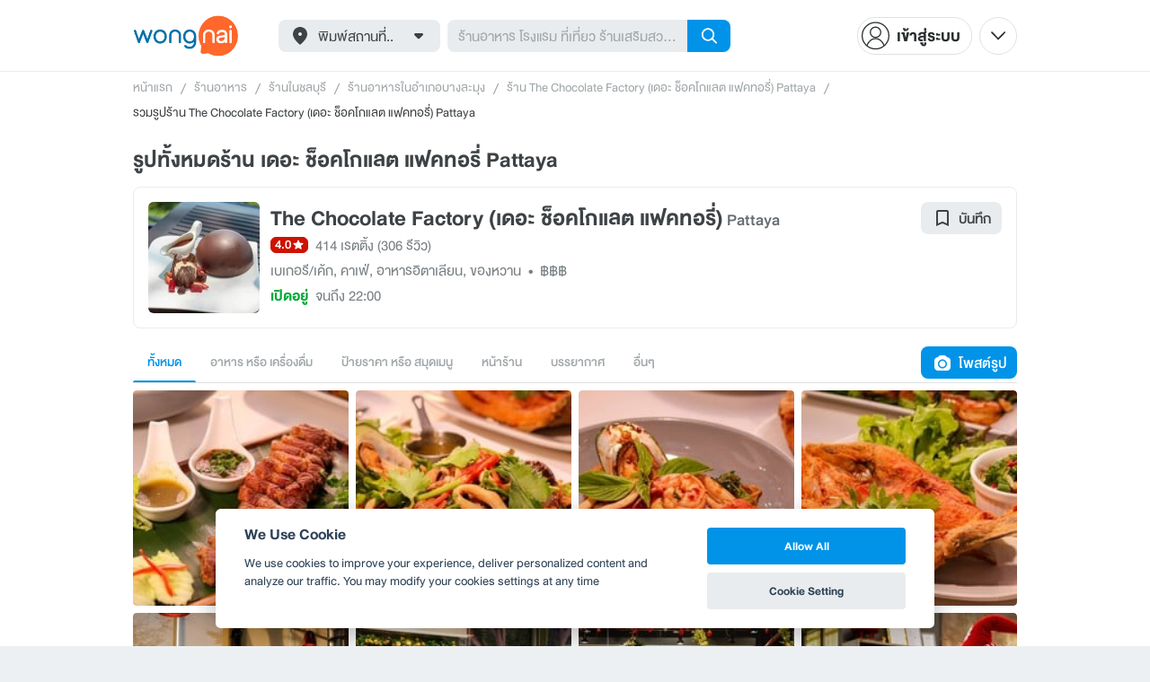

--- FILE ---
content_type: text/html; charset=utf-8
request_url: https://www.wongnai.com/restaurants/thechocolatefactory/photos
body_size: 56921
content:
<!DOCTYPE html>
<html xmlns:fb="http://ogp.me/ns/fb#" xmlns:og="http://ogp.me/ns#" lang="th">
<head>
	<title data-react-helmet="true">รูปทั้งหมดร้าน เดอะ ช็อคโกแลต แฟคทอรี่ Pattaya</title>
	<meta data-react-helmet="true" name="theme-color" content="#ffffff"/><meta data-react-helmet="true" name="color-scheme" content="light only"/><meta data-react-helmet="true" name="apple-itunes-app" content="app-id=403745899"/><meta data-react-helmet="true" name="description" content="รูปทั้งหมดร้าน เดอะ ช็อคโกแลต แฟคทอรี่ Pattaya โดยสมาชิก พัทยา, ชลบุรี"/><meta data-react-helmet="true" name="keywords" content="เดอะ ช็อคโกแลต แฟคทอรี่,Pattaya,รูป,พัทยา,ชลบุรี,ทั้งหมด"/><meta data-react-helmet="true" name="robots" content="all"/><meta data-react-helmet="true" property="og:title" content="รูปทั้งหมดร้าน เดอะ ช็อคโกแลต แฟคทอรี่ Pattaya on wongnai.com"/><meta data-react-helmet="true" property="og:type" content="wongnai:photo"/><meta data-react-helmet="true" property="og:url" content="https://www.wongnai.com/restaurants/thechocolatefactory/photos"/><meta data-react-helmet="true" property="og:description" content="รูปทั้งหมดร้าน เดอะ ช็อคโกแลต แฟคทอรี่ Pattaya โดยสมาชิก พัทยา, ชลบุรี"/><meta data-react-helmet="true" property="og:image" content="https://static2.wongnai.com/static2/images/1xDgpRG.jpg"/>
	<base href="/" />
	<meta http-equiv="content-type" content="text/html; charset=UTF-8" />
	<meta http-equiv="content-language" content="th, en" />
	<meta http-equiv="X-UA-Compatible" content="IE=Edge" />
	<meta name="viewport" content="width=device-width, initial-scale=1.0, user-scalable=0" />
	<meta name="robots" content="all" />
	<meta name="inmobi-site-verification" content="3039dc975e9df4c4ee341132415dcfd4" />
	<meta property="fb:app_id" content="120959154612889" />
	<meta property="fb:pages" content="154984664519467" />
	<meta property="fb:pages" content="641317632611026" />
	<link rel="shortcut icon" href="/favicon.ico" type="image/x-icon" />
	<link rel="apple-touch-icon" href="https://static2.wongnai.com/static2/images/XWU7FL1.png" />
	<link rel="search" title="Wongnai" type="application/opensearchdescription+xml" href="/opensearch.xml" />
	
	<link data-react-helmet="true" rel="canonical" href="https://www.wongnai.com/restaurants/thechocolatefactory/photos"/>
	<link data-chunk="main" rel="stylesheet" href="https://static2.wongnai.com/static2/stylesbff2fc76816906d0c34c.css">
	<link data-chunk="main" rel="preload" as="style" href="https://static2.wongnai.com/static2/stylesbff2fc76816906d0c34c.css">
<link data-chunk="polyfill" rel="preload" as="script" href="https://static2.wongnai.com/static2/runtimea28d0362505096c4ec35.js">
<link data-chunk="polyfill" rel="preload" as="script" href="https://static2.wongnai.com/static2/polyfill95f770b668909d0d1121.js">
<link data-chunk="main" rel="preload" as="script" href="https://static2.wongnai.com/static2/stylesbff2fc76816906d0c34c.js">
<link data-chunk="main" rel="preload" as="script" href="https://static2.wongnai.com/static2/50473cc04a7cecd144a6ca2b.js">
<link data-chunk="main" rel="preload" as="script" href="https://static2.wongnai.com/static2/mainc40d3e246c59d10908c7.js">
<link data-chunk="business-BusinessPhotosPage" rel="preload" as="script" href="https://static2.wongnai.com/static2/98e2b3b8bd19dc07eb16.js">
<link data-chunk="business-BusinessPhotosPage" rel="preload" as="script" href="https://static2.wongnai.com/static2/b9a862939d05a5a9c2df.js">
	<style data-styled="true" data-styled-version="5.3.1">.fHBDJP{display:block;width:100%;position:relative;background-color:var(--gray-50);height:auto;font-size:0;}/*!sc*/
data-styled.g1[id="epawmp-0"]{content:"fHBDJP,"}/*!sc*/
.bLCzSn{--gray-white:var(--light-gray-white);--gray-25:var(--light-gray-25);--gray-50:var(--light-gray-50);--gray-75:var(--light-gray-75);--gray-100:var(--light-gray-100);--gray-150:var(--light-gray-150);--gray-250:var(--light-gray-250);--gray-300:var(--light-gray-300);--gray-400:var(--light-gray-400);--gray-500:var(--light-gray-500);--gray-550:var(--light-gray-550);--gray-650:var(--light-gray-650);--gray-700:var(--light-gray-700);--gray-800:var(--light-gray-800);--gray-850:var(--light-gray-850);--gray-900:var(--light-gray-900);--blue-10:var(--light-blue-10);--blue-100:var(--light-blue-100);--blue-200:var(--light-blue-200);--blue-300:var(--light-blue-300);--blue-400:var(--light-blue-400);--blue-500:var(--light-blue-500);--blue-600:var(--light-blue-600);--blue-700:var(--light-blue-700);--blue-800:var(--light-blue-800);--blue-900:var(--light-blue-900);--green-10:var(--light-green-10);--green-100:var(--light-green-100);--green-200:var(--light-green-200);--green-300:var(--light-green-300);--green-400:var(--light-green-400);--green-500:var(--light-green-500);--green-600:var(--light-green-600);--green-700:var(--light-green-700);--green-800:var(--light-green-800);--green-900:var(--light-green-900);--orange-10:var(--light-orange-10);--orange-100:var(--light-orange-100);--orange-200:var(--light-orange-200);--orange-300:var(--light-orange-300);--orange-400:var(--light-orange-400);--orange-500:var(--light-orange-500);--orange-600:var(--light-orange-600);--orange-700:var(--light-orange-700);--orange-800:var(--light-orange-800);--orange-900:var(--light-orange-900);--red-10:var(--light-red-10);--red-100:var(--light-red-100);--red-200:var(--light-red-200);--red-300:var(--light-red-300);--red-400:var(--light-red-400);--red-500:var(--light-red-500);--red-600:var(--light-red-600);--red-700:var(--light-red-700);--red-800:var(--light-red-800);--red-900:var(--light-red-900);--yellow-10:var(--light-yellow-10);--yellow-100:var(--light-yellow-100);--yellow-200:var(--light-yellow-200);--yellow-300:var(--light-yellow-300);--yellow-400:var(--light-yellow-400);--yellow-500:var(--light-yellow-500);--yellow-600:var(--light-yellow-600);--yellow-700:var(--light-yellow-700);--yellow-800:var(--light-yellow-800);--yellow-900:var(--light-yellow-900);--pink-10:var(--light-pink-10);--pink-100:var(--light-pink-100);--pink-200:var(--light-pink-200);--pink-300:var(--light-pink-300);--pink-400:var(--light-pink-400);--pink-500:var(--light-pink-500);--pink-600:var(--light-pink-600);--pink-700:var(--light-pink-700);--pink-800:var(--light-pink-800);--pink-900:var(--light-pink-900);--cyan-10:var(--light-cyan-10);--cyan-100:var(--light-cyan-100);--cyan-200:var(--light-cyan-200);--cyan-300:var(--light-cyan-300);--cyan-400:var(--light-cyan-400);--cyan-500:var(--light-cyan-500);--cyan-600:var(--light-cyan-600);--cyan-700:var(--light-cyan-700);--cyan-800:var(--light-cyan-800);--cyan-900:var(--light-cyan-900);--brick-10:var(--light-brick-10);--brick-100:var(--light-brick-100);--brick-200:var(--light-brick-200);--brick-300:var(--light-brick-300);--brick-400:var(--light-brick-400);--brick-500:var(--light-brick-500);--brick-600:var(--light-brick-600);--brick-700:var(--light-brick-700);--brick-800:var(--light-brick-800);--brick-900:var(--light-brick-900);--teal-10:var(--light-teal-10);--teal-100:var(--light-teal-100);--teal-200:var(--light-teal-200);--teal-300:var(--light-teal-300);--teal-400:var(--light-teal-400);--teal-500:var(--light-teal-500);--teal-600:var(--light-teal-600);--teal-700:var(--light-teal-700);--teal-800:var(--light-teal-800);--teal-900:var(--light-teal-900);--primary-10:var(--blue-10);--primary-100:var(--blue-100);--primary-200:var(--blue-200);--primary-300:var(--blue-300);--primary-400:var(--blue-400);--primary-500:var(--blue-500);--primary-600:var(--blue-600);--primary-700:var(--blue-700);--primary-800:var(--blue-800);--primary-900:var(--blue-900);}/*!sc*/
data-styled.g2[id="Wrapper-sc-1eyywg"]{content:"bLCzSn,"}/*!sc*/
:root{--light-blue-10:#f2fbff;--light-blue-100:#d8f0fd;--light-blue-200:#bee6fa;--light-blue-300:#8cd1f6;--light-blue-400:#5cbcf1;--light-blue-500:#2da8ed;--light-blue-600:#0093e8;--light-blue-700:#0070a8;--light-blue-800:#005b89;--light-blue-900:#002a40;--dark-blue-100:#d8f0fd;--dark-blue-200:#bee6fa;--dark-blue-300:#8cd1f6;--dark-blue-400:#5cbcf1;--dark-blue-500:#2da8ed;--dark-blue-600:#0093e8;--dark-blue-700:#205d80;--dark-blue-800:#2d4959;--dark-blue-900:#32414a;--dark-blue-990:#20292e;--light-gray-25:#f4f6f7;--light-gray-50:#edf0f2;--light-gray-75:#e9ecee;--light-gray-100:#dee2e4;--light-gray-150:#c9ced0;--light-gray-250:#b4babd;--light-gray-300:#a0a6a9;--light-gray-400:#8c9396;--light-gray-500:#787f83;--light-gray-550:#656c6f;--light-gray-650:#53595c;--light-gray-700:#3d4245;--light-gray-800:#2e3335;--light-gray-850:#282d2e;--light-gray-900:#1d2021;--light-gray-white:#ffffff;--dark-gray-25:#f4f6f7;--dark-gray-50:#e9ecee;--dark-gray-100:#dee2e4;--dark-gray-150:#c9ced0;--dark-gray-250:#b4babd;--dark-gray-300:#a0a6a9;--dark-gray-400:#8c9396;--dark-gray-500:#787f83;--dark-gray-550:#656c6f;--dark-gray-650:#53595c;--dark-gray-700:#3d4245;--dark-gray-800:#2e3335;--dark-gray-850:#282d2e;--dark-gray-900:#1d2021;--dark-gray-950:#131414;--dark-gray-white:#ffffff;--light-green-10:#f0fff7;--light-green-100:#c9f5dd;--light-green-200:#a4ebc4;--light-green-300:#69d89b;--light-green-400:#35c676;--light-green-500:#0ab356;--light-green-600:#00a838;--light-green-700:#008e33;--light-green-800:#00742c;--light-green-900:#00401c;--dark-green-100:#c9f5dd;--dark-green-200:#a4ebc4;--dark-green-300:#69d89b;--dark-green-400:#35c676;--dark-green-500:#0ab356;--dark-green-600:#00a838;--dark-green-700:#228041;--dark-green-800:#30593e;--dark-green-900:#2a3c30;--dark-green-990:#1e2922;--light-orange-10:#fff4f0;--light-orange-100:#fee4db;--light-orange-200:#fdd5c6;--light-orange-300:#fbb69e;--light-orange-400:#f89876;--light-orange-500:#f67b4f;--light-orange-600:#f45e28;--light-orange-700:#c74718;--light-orange-800:#9a330d;--light-orange-900:#401200;--dark-orange-100:#fff4f0;--dark-orange-200:#fee4db;--dark-orange-300:#fdd5c6;--dark-orange-400:#fbb69e;--dark-orange-500:#f89876;--dark-orange-600:#f45e28;--dark-orange-700:#8c4a32;--dark-orange-800:#664438;--dark-orange-900:#4a3832;--dark-orange-990:#2b221e;--light-red-10:#fff1f0;--light-red-100:#ffdcd8;--light-red-200:#ffc7c0;--light-red-300:#ff9d90;--light-red-400:#ff7260;--light-red-500:#ff4831;--light-red-600:#ff1d00;--light-red-700:#cf1400;--light-red-800:#9f0d00;--light-red-900:#400400;--dark-red-100:#ffdcd8;--dark-red-200:#ffc7c0;--dark-red-300:#ff9d90;--dark-red-400:#ff7260;--dark-red-500:#ff4831;--dark-red-600:#ff1d00;--dark-red-700:#802b20;--dark-red-800:#59322d;--dark-red-900:#473230;--dark-red-990:#2e2220;--light-yellow-10:#fffaed;--light-yellow-100:#fef1d4;--light-yellow-200:#fce8bc;--light-yellow-300:#fad88b;--light-yellow-400:#f7c85c;--light-yellow-500:#f5b92d;--light-yellow-600:#f2aa00;--light-yellow-700:#cc8a00;--light-yellow-800:#a76b00;--light-yellow-900:#5c3600;--dark-yellow-100:#fef1d4;--dark-yellow-200:#fce8bc;--dark-yellow-300:#fad88b;--dark-yellow-400:#f7c85c;--dark-yellow-500:#f5b92d;--dark-yellow-600:#f2aa00;--dark-yellow-700:#997829;--dark-yellow-800:#665737;--dark-yellow-900:#474132;--dark-yellow-990:#29261e;--light-teal-10:#f2fdff;--light-teal-100:#d5f4f9;--light-teal-200:#b9ebf4;--light-teal-300:#85dae9;--light-teal-400:#54c9dd;--light-teal-500:#28b9d2;--light-teal-600:#00aac7;--light-teal-700:#0c8ea4;--light-teal-800:#137181;--light-teal-900:#12343b;--dark-teal-100:#d5f4f9;--dark-teal-200:#b9ebf4;--dark-teal-300:#85dae9;--dark-teal-400:#54c9dd;--dark-teal-500:#28b9d2;--dark-teal-600:#00aac7;--dark-teal-700:#19616e;--dark-teal-800:#264f57;--dark-teal-900:#2e4447;--dark-teal-990:#1d2729;--light-brick-10:#fff3f2;--light-brick-100:#fadedb;--light-brick-200:#f4c9c5;--light-brick-300:#e9a19a;--light-brick-400:#de7c73;--light-brick-500:#d25a4f;--light-brick-600:#c73b2e;--light-brick-700:#aa3b2d;--light-brick-800:#862216;--light-brick-900:#400700;--dark-brick-100:#fadedb;--dark-brick-200:#f4c9c5;--dark-brick-300:#e9a19a;--dark-brick-400:#de7c73;--dark-brick-500:#d25a4f;--dark-brick-600:#c73b2e;--dark-brick-700:#7a2822;--dark-brick-800:#59302d;--dark-brick-900:#472f2e;--dark-brick-990:#30201f;--light-cyan-10:#f2fffc;--light-cyan-100:#d6f7ee;--light-cyan-200:#bbefe1;--light-cyan-300:#89dfc8;--light-cyan-400:#5cd0b1;--light-cyan-500:#34c09b;--light-cyan-600:#12b086;--light-cyan-700:#119270;--light-cyan-800:#10745a;--light-cyan-900:#0c3b2e;--dark-cyan-100:#d6f7ee;--dark-cyan-200:#bbefe1;--dark-cyan-300:#89dfc8;--dark-cyan-400:#5cd0b1;--dark-cyan-500:#34c09b;--dark-cyan-600:#12b086;--dark-cyan-700:#2dc29a;--dark-cyan-800:#74c2ad;--dark-cyan-900:#2d453e;--dark-cyan-990:#202e2a;--light-pink-10:#fff2f4;--light-pink-100:#ffe2e5;--light-pink-200:#fed2d7;--light-pink-300:#fdb3ba;--light-pink-400:#fc939e;--light-pink-500:#fb7482;--light-pink-600:#fa5567;--light-pink-700:#cb4352;--light-pink-800:#9d323d;--light-pink-900:#401318;--dark-pink-100:#ffe2e5;--dark-pink-200:#fed2d7;--dark-pink-300:#fdb3ba;--dark-pink-400:#fc939e;--dark-pink-500:#fb7482;--dark-pink-600:#fa5567;--dark-pink-700:#75242e;--dark-pink-800:#5e3136;--dark-pink-900:#4a3436;--dark-pink-990:#2e2123;}/*!sc*/
:root .text-primary-900{color:var(--primary-900);}/*!sc*/
:root .text-primary-800{color:var(--primary-800);}/*!sc*/
:root .text-primary-700{color:var(--primary-700);}/*!sc*/
:root .text-primary-600{color:var(--primary-600);}/*!sc*/
:root .text-primary-500{color:var(--primary-500);}/*!sc*/
:root .text-primary-400{color:var(--primary-400);}/*!sc*/
:root .text-primary-300{color:var(--primary-300);}/*!sc*/
:root .text-primary-200{color:var(--primary-200);}/*!sc*/
:root .text-primary-100{color:var(--primary-100);}/*!sc*/
:root .text-primary-10{color:var(--primary-10);}/*!sc*/
:root .text-blue-900{color:var(--blue-900);}/*!sc*/
:root .text-blue-800{color:var(--blue-800);}/*!sc*/
:root .text-blue-700{color:var(--blue-700);}/*!sc*/
:root .text-blue-600{color:var(--blue-600);}/*!sc*/
:root .text-blue-500{color:var(--blue-500);}/*!sc*/
:root .text-blue-400{color:var(--blue-400);}/*!sc*/
:root .text-blue-300{color:var(--blue-300);}/*!sc*/
:root .text-blue-200{color:var(--blue-200);}/*!sc*/
:root .text-blue-100{color:var(--blue-100);}/*!sc*/
:root .text-blue-10{color:var(--blue-10);}/*!sc*/
:root .text-gray-900{color:var(--gray-900);}/*!sc*/
:root .text-gray-850{color:var(--gray-850);}/*!sc*/
:root .text-gray-800{color:var(--gray-800);}/*!sc*/
:root .text-gray-700{color:var(--gray-700);}/*!sc*/
:root .text-gray-650{color:var(--gray-650);}/*!sc*/
:root .text-gray-550{color:var(--gray-550);}/*!sc*/
:root .text-gray-500{color:var(--gray-500);}/*!sc*/
:root .text-gray-400{color:var(--gray-400);}/*!sc*/
:root .text-gray-300{color:var(--gray-300);}/*!sc*/
:root .text-gray-250{color:var(--gray-250);}/*!sc*/
:root .text-gray-150{color:var(--gray-150);}/*!sc*/
:root .text-gray-100{color:var(--gray-100);}/*!sc*/
:root .text-gray-75{color:var(--gray-75);}/*!sc*/
:root .text-gray-50{color:var(--gray-50);}/*!sc*/
:root .text-gray-25{color:var(--gray-25);}/*!sc*/
:root .text-white{color:var(--gray-white);}/*!sc*/
:root .text-green-900{color:var(--green-900);}/*!sc*/
:root .text-green-800{color:var(--green-800);}/*!sc*/
:root .text-green-700{color:var(--green-700);}/*!sc*/
:root .text-green-600{color:var(--green-600);}/*!sc*/
:root .text-green-500{color:var(--green-500);}/*!sc*/
:root .text-green-400{color:var(--green-400);}/*!sc*/
:root .text-green-300{color:var(--green-300);}/*!sc*/
:root .text-green-200{color:var(--green-200);}/*!sc*/
:root .text-green-100{color:var(--green-100);}/*!sc*/
:root .text-green-10{color:var(--green-10);}/*!sc*/
:root .text-orange-900{color:var(--orange-900);}/*!sc*/
:root .text-orange-800{color:var(--orange-800);}/*!sc*/
:root .text-orange-700{color:var(--orange-700);}/*!sc*/
:root .text-orange-600{color:var(--orange-600);}/*!sc*/
:root .text-orange-500{color:var(--orange-500);}/*!sc*/
:root .text-orange-400{color:var(--orange-400);}/*!sc*/
:root .text-orange-300{color:var(--orange-300);}/*!sc*/
:root .text-orange-200{color:var(--orange-200);}/*!sc*/
:root .text-orange-100{color:var(--orange-100);}/*!sc*/
:root .text-orange-10{color:var(--orange-10);}/*!sc*/
:root .text-red-900{color:var(--red-900);}/*!sc*/
:root .text-red-800{color:var(--red-800);}/*!sc*/
:root .text-red-700{color:var(--red-700);}/*!sc*/
:root .text-red-600{color:var(--red-600);}/*!sc*/
:root .text-red-500{color:var(--red-500);}/*!sc*/
:root .text-red-400{color:var(--red-400);}/*!sc*/
:root .text-red-300{color:var(--red-300);}/*!sc*/
:root .text-red-200{color:var(--red-200);}/*!sc*/
:root .text-red-100{color:var(--red-100);}/*!sc*/
:root .text-red-10{color:var(--red-10);}/*!sc*/
:root .text-yellow-900{color:var(--yellow-900);}/*!sc*/
:root .text-yellow-800{color:var(--yellow-800);}/*!sc*/
:root .text-yellow-700{color:var(--yellow-700);}/*!sc*/
:root .text-yellow-600{color:var(--yellow-600);}/*!sc*/
:root .text-yellow-500{color:var(--yellow-500);}/*!sc*/
:root .text-yellow-400{color:var(--yellow-400);}/*!sc*/
:root .text-yellow-300{color:var(--yellow-300);}/*!sc*/
:root .text-yellow-200{color:var(--yellow-200);}/*!sc*/
:root .text-yellow-100{color:var(--yellow-100);}/*!sc*/
:root .text-yellow-10{color:var(--yellow-10);}/*!sc*/
@media (prefers-color-scheme:dark){:root{--light-blue-10:#f2fbff;--light-blue-100:#d8f0fd;--light-blue-200:#bee6fa;--light-blue-300:#8cd1f6;--light-blue-400:#5cbcf1;--light-blue-500:#2da8ed;--light-blue-600:#0093e8;--light-blue-700:#0070a8;--light-blue-800:#005b89;--light-blue-900:#002a40;--dark-blue-100:#d8f0fd;--dark-blue-200:#bee6fa;--dark-blue-300:#8cd1f6;--dark-blue-400:#5cbcf1;--dark-blue-500:#2da8ed;--dark-blue-600:#0093e8;--dark-blue-700:#205d80;--dark-blue-800:#2d4959;--dark-blue-900:#32414a;--dark-blue-990:#20292e;--light-gray-25:#f4f6f7;--light-gray-50:#edf0f2;--light-gray-75:#e9ecee;--light-gray-100:#dee2e4;--light-gray-150:#c9ced0;--light-gray-250:#b4babd;--light-gray-300:#a0a6a9;--light-gray-400:#8c9396;--light-gray-500:#787f83;--light-gray-550:#656c6f;--light-gray-650:#53595c;--light-gray-700:#3d4245;--light-gray-800:#2e3335;--light-gray-850:#282d2e;--light-gray-900:#1d2021;--light-gray-white:#ffffff;--dark-gray-25:#f4f6f7;--dark-gray-50:#e9ecee;--dark-gray-100:#dee2e4;--dark-gray-150:#c9ced0;--dark-gray-250:#b4babd;--dark-gray-300:#a0a6a9;--dark-gray-400:#8c9396;--dark-gray-500:#787f83;--dark-gray-550:#656c6f;--dark-gray-650:#53595c;--dark-gray-700:#3d4245;--dark-gray-800:#2e3335;--dark-gray-850:#282d2e;--dark-gray-900:#1d2021;--dark-gray-950:#131414;--dark-gray-white:#ffffff;--light-green-10:#f0fff7;--light-green-100:#c9f5dd;--light-green-200:#a4ebc4;--light-green-300:#69d89b;--light-green-400:#35c676;--light-green-500:#0ab356;--light-green-600:#00a838;--light-green-700:#008e33;--light-green-800:#00742c;--light-green-900:#00401c;--dark-green-100:#c9f5dd;--dark-green-200:#a4ebc4;--dark-green-300:#69d89b;--dark-green-400:#35c676;--dark-green-500:#0ab356;--dark-green-600:#00a838;--dark-green-700:#228041;--dark-green-800:#30593e;--dark-green-900:#2a3c30;--dark-green-990:#1e2922;--light-orange-10:#fff4f0;--light-orange-100:#fee4db;--light-orange-200:#fdd5c6;--light-orange-300:#fbb69e;--light-orange-400:#f89876;--light-orange-500:#f67b4f;--light-orange-600:#f45e28;--light-orange-700:#c74718;--light-orange-800:#9a330d;--light-orange-900:#401200;--dark-orange-100:#fff4f0;--dark-orange-200:#fee4db;--dark-orange-300:#fdd5c6;--dark-orange-400:#fbb69e;--dark-orange-500:#f89876;--dark-orange-600:#f45e28;--dark-orange-700:#8c4a32;--dark-orange-800:#664438;--dark-orange-900:#4a3832;--dark-orange-990:#2b221e;--light-red-10:#fff1f0;--light-red-100:#ffdcd8;--light-red-200:#ffc7c0;--light-red-300:#ff9d90;--light-red-400:#ff7260;--light-red-500:#ff4831;--light-red-600:#ff1d00;--light-red-700:#cf1400;--light-red-800:#9f0d00;--light-red-900:#400400;--dark-red-100:#ffdcd8;--dark-red-200:#ffc7c0;--dark-red-300:#ff9d90;--dark-red-400:#ff7260;--dark-red-500:#ff4831;--dark-red-600:#ff1d00;--dark-red-700:#802b20;--dark-red-800:#59322d;--dark-red-900:#473230;--dark-red-990:#2e2220;--light-yellow-10:#fffaed;--light-yellow-100:#fef1d4;--light-yellow-200:#fce8bc;--light-yellow-300:#fad88b;--light-yellow-400:#f7c85c;--light-yellow-500:#f5b92d;--light-yellow-600:#f2aa00;--light-yellow-700:#cc8a00;--light-yellow-800:#a76b00;--light-yellow-900:#5c3600;--dark-yellow-100:#fef1d4;--dark-yellow-200:#fce8bc;--dark-yellow-300:#fad88b;--dark-yellow-400:#f7c85c;--dark-yellow-500:#f5b92d;--dark-yellow-600:#f2aa00;--dark-yellow-700:#997829;--dark-yellow-800:#665737;--dark-yellow-900:#474132;--dark-yellow-990:#29261e;--light-teal-10:#f2fdff;--light-teal-100:#d5f4f9;--light-teal-200:#b9ebf4;--light-teal-300:#85dae9;--light-teal-400:#54c9dd;--light-teal-500:#28b9d2;--light-teal-600:#00aac7;--light-teal-700:#0c8ea4;--light-teal-800:#137181;--light-teal-900:#12343b;--dark-teal-100:#d5f4f9;--dark-teal-200:#b9ebf4;--dark-teal-300:#85dae9;--dark-teal-400:#54c9dd;--dark-teal-500:#28b9d2;--dark-teal-600:#00aac7;--dark-teal-700:#19616e;--dark-teal-800:#264f57;--dark-teal-900:#2e4447;--dark-teal-990:#1d2729;--light-brick-10:#fff3f2;--light-brick-100:#fadedb;--light-brick-200:#f4c9c5;--light-brick-300:#e9a19a;--light-brick-400:#de7c73;--light-brick-500:#d25a4f;--light-brick-600:#c73b2e;--light-brick-700:#aa3b2d;--light-brick-800:#862216;--light-brick-900:#400700;--dark-brick-100:#fadedb;--dark-brick-200:#f4c9c5;--dark-brick-300:#e9a19a;--dark-brick-400:#de7c73;--dark-brick-500:#d25a4f;--dark-brick-600:#c73b2e;--dark-brick-700:#7a2822;--dark-brick-800:#59302d;--dark-brick-900:#472f2e;--dark-brick-990:#30201f;--light-cyan-10:#f2fffc;--light-cyan-100:#d6f7ee;--light-cyan-200:#bbefe1;--light-cyan-300:#89dfc8;--light-cyan-400:#5cd0b1;--light-cyan-500:#34c09b;--light-cyan-600:#12b086;--light-cyan-700:#119270;--light-cyan-800:#10745a;--light-cyan-900:#0c3b2e;--dark-cyan-100:#d6f7ee;--dark-cyan-200:#bbefe1;--dark-cyan-300:#89dfc8;--dark-cyan-400:#5cd0b1;--dark-cyan-500:#34c09b;--dark-cyan-600:#12b086;--dark-cyan-700:#2dc29a;--dark-cyan-800:#74c2ad;--dark-cyan-900:#2d453e;--dark-cyan-990:#202e2a;--light-pink-10:#fff2f4;--light-pink-100:#ffe2e5;--light-pink-200:#fed2d7;--light-pink-300:#fdb3ba;--light-pink-400:#fc939e;--light-pink-500:#fb7482;--light-pink-600:#fa5567;--light-pink-700:#cb4352;--light-pink-800:#9d323d;--light-pink-900:#401318;--dark-pink-100:#ffe2e5;--dark-pink-200:#fed2d7;--dark-pink-300:#fdb3ba;--dark-pink-400:#fc939e;--dark-pink-500:#fb7482;--dark-pink-600:#fa5567;--dark-pink-700:#75242e;--dark-pink-800:#5e3136;--dark-pink-900:#4a3436;--dark-pink-990:#2e2123;}:root .text-primary-900{color:var(--primary-900);}:root .text-primary-800{color:var(--primary-800);}:root .text-primary-700{color:var(--primary-700);}:root .text-primary-600{color:var(--primary-600);}:root .text-primary-500{color:var(--primary-500);}:root .text-primary-400{color:var(--primary-400);}:root .text-primary-300{color:var(--primary-300);}:root .text-primary-200{color:var(--primary-200);}:root .text-primary-100{color:var(--primary-100);}:root .text-primary-10{color:var(--primary-10);}:root .text-blue-900{color:var(--blue-900);}:root .text-blue-800{color:var(--blue-800);}:root .text-blue-700{color:var(--blue-700);}:root .text-blue-600{color:var(--blue-600);}:root .text-blue-500{color:var(--blue-500);}:root .text-blue-400{color:var(--blue-400);}:root .text-blue-300{color:var(--blue-300);}:root .text-blue-200{color:var(--blue-200);}:root .text-blue-100{color:var(--blue-100);}:root .text-blue-10{color:var(--blue-10);}:root .text-gray-900{color:var(--gray-900);}:root .text-gray-850{color:var(--gray-850);}:root .text-gray-800{color:var(--gray-800);}:root .text-gray-700{color:var(--gray-700);}:root .text-gray-650{color:var(--gray-650);}:root .text-gray-550{color:var(--gray-550);}:root .text-gray-500{color:var(--gray-500);}:root .text-gray-400{color:var(--gray-400);}:root .text-gray-300{color:var(--gray-300);}:root .text-gray-250{color:var(--gray-250);}:root .text-gray-150{color:var(--gray-150);}:root .text-gray-100{color:var(--gray-100);}:root .text-gray-75{color:var(--gray-75);}:root .text-gray-50{color:var(--gray-50);}:root .text-gray-25{color:var(--gray-25);}:root .text-white{color:var(--gray-white);}:root .text-green-900{color:var(--green-900);}:root .text-green-800{color:var(--green-800);}:root .text-green-700{color:var(--green-700);}:root .text-green-600{color:var(--green-600);}:root .text-green-500{color:var(--green-500);}:root .text-green-400{color:var(--green-400);}:root .text-green-300{color:var(--green-300);}:root .text-green-200{color:var(--green-200);}:root .text-green-100{color:var(--green-100);}:root .text-green-10{color:var(--green-10);}:root .text-orange-900{color:var(--orange-900);}:root .text-orange-800{color:var(--orange-800);}:root .text-orange-700{color:var(--orange-700);}:root .text-orange-600{color:var(--orange-600);}:root .text-orange-500{color:var(--orange-500);}:root .text-orange-400{color:var(--orange-400);}:root .text-orange-300{color:var(--orange-300);}:root .text-orange-200{color:var(--orange-200);}:root .text-orange-100{color:var(--orange-100);}:root .text-orange-10{color:var(--orange-10);}:root .text-red-900{color:var(--red-900);}:root .text-red-800{color:var(--red-800);}:root .text-red-700{color:var(--red-700);}:root .text-red-600{color:var(--red-600);}:root .text-red-500{color:var(--red-500);}:root .text-red-400{color:var(--red-400);}:root .text-red-300{color:var(--red-300);}:root .text-red-200{color:var(--red-200);}:root .text-red-100{color:var(--red-100);}:root .text-red-10{color:var(--red-10);}:root .text-yellow-900{color:var(--yellow-900);}:root .text-yellow-800{color:var(--yellow-800);}:root .text-yellow-700{color:var(--yellow-700);}:root .text-yellow-600{color:var(--yellow-600);}:root .text-yellow-500{color:var(--yellow-500);}:root .text-yellow-400{color:var(--yellow-400);}:root .text-yellow-300{color:var(--yellow-300);}:root .text-yellow-200{color:var(--yellow-200);}:root .text-yellow-100{color:var(--yellow-100);}:root .text-yellow-10{color:var(--yellow-10);}}/*!sc*/
body{-webkit-transition:color 0.5s cubic-bezier(0.22,1.19,0.22,0.95), background-color 0.5s cubic-bezier(0.22,1.19,0.22,0.95);transition:color 0.5s cubic-bezier(0.22,1.19,0.22,0.95), background-color 0.5s cubic-bezier(0.22,1.19,0.22,0.95);}/*!sc*/
.rg24{font-weight:normal;font-size:24px;line-height:36px;}/*!sc*/
.rg20{font-weight:normal;font-size:20px;line-height:30px;}/*!sc*/
.rg18{font-weight:normal;font-size:18px;line-height:28px;}/*!sc*/
.rg16{font-weight:normal;font-size:16px;line-height:24px;}/*!sc*/
.rg14{font-weight:normal;font-size:14px;line-height:20px;}/*!sc*/
.rg12{font-weight:normal;font-size:12px;line-height:18px;}/*!sc*/
.rg10{font-weight:normal;font-size:10px;line-height:14px;}/*!sc*/
.rg8{font-weight:normal;font-size:8px;line-height:12px;}/*!sc*/
.md18{font-weight:500;font-size:18px;line-height:28px;}/*!sc*/
.md16{font-weight:500;font-size:16px;line-height:24px;}/*!sc*/
.md14{font-weight:500;font-size:14px;line-height:20px;}/*!sc*/
.md12{font-weight:500;font-size:12px;line-height:18px;}/*!sc*/
.md10{font-weight:500;font-size:10px;line-height:14px;}/*!sc*/
.bd48{font-weight:bold;font-size:48px;line-height:56px;}/*!sc*/
.bd36{font-weight:bold;font-size:36px;line-height:48px;}/*!sc*/
.bd24{font-weight:bold;font-size:24px;line-height:36px;}/*!sc*/
.bd20{font-weight:bold;font-size:20px;line-height:30px;}/*!sc*/
.bd18{font-weight:bold;font-size:18px;line-height:28px;}/*!sc*/
.bd16{font-weight:bold;font-size:16px;line-height:24px;}/*!sc*/
.bd14{font-weight:bold;font-size:14px;line-height:20px;}/*!sc*/
@media (max-width:991px){.rg24-mWeb{font-weight:normal;font-size:24px;line-height:36px;}.rg20-mWeb{font-weight:normal;font-size:20px;line-height:30px;}.rg18-mWeb{font-weight:normal;font-size:18px;line-height:28px;}.rg16-mWeb{font-weight:normal;font-size:16px;line-height:24px;}.rg14-mWeb{font-weight:normal;font-size:14px;line-height:20px;}.rg12-mWeb{font-weight:normal;font-size:12px;line-height:18px;}.rg10-mWeb{font-weight:normal;font-size:10px;line-height:14px;}.rg8-mWeb{font-weight:normal;font-size:8px;line-height:12px;}.md18-mWeb{font-weight:500;font-size:18px;line-height:28px;}.md16-mWeb{font-weight:500;font-size:16px;line-height:24px;}.md14-mWeb{font-weight:500;font-size:14px;line-height:20px;}.md12-mWeb{font-weight:500;font-size:12px;line-height:18px;}.md10-mWeb{font-weight:500;font-size:10px;line-height:14px;}.bd48-mWeb{font-weight:bold;font-size:36px;line-height:48px;}.bd36-mWeb{font-weight:bold;font-size:36px;line-height:48px;}.bd24-mWeb{font-weight:bold;font-size:24px;line-height:36px;}.bd20-mWeb{font-weight:bold;font-size:20px;line-height:30px;}.bd18-mWeb{font-weight:bold;font-size:18px;line-height:28px;}.bd16-mWeb{font-weight:bold;font-size:16px;line-height:24px;}.bd14-mWeb{font-weight:bold;font-size:14px;line-height:20px;}}/*!sc*/
.font-system{font-family:none;}/*!sc*/
.font-highlight{font-family:"DB Heavent Now",sans-serif;}/*!sc*/
.break-word{word-break:break-word;}/*!sc*/
.text-center{text-align:center;}/*!sc*/
.text-overlay{color:#ffffff;text-shadow:0px 0px 2px rgba(0,0,0,0.35);}/*!sc*/
.base-block{border-radius:8px;border:1px solid var(--gray-75);background-color:var(--gray-white);}/*!sc*/
@media (max-width:991px){.base-block{width:inherit;min-width:100%;border-radius:0;border:none;background-color:var(--gray-white);}}/*!sc*/
.base-card{box-shadow:0px 2px 6px rgba(0,0,0,0.08);border-radius:8px;background-color:var(--gray-white);border:0.5px solid var(--gray-100);}/*!sc*/
*{box-sizing:border-box;}/*!sc*/
a:focus{outline-style:none;box-shadow:0 0 0 2px var(--blue-400);border-radius:2px;}/*!sc*/
.relative{position:relative !important;}/*!sc*/
.s14 svg,.s14 img{width:14px !important;height:14px !important;}/*!sc*/
svg.s14,img.s14{width:14px !important;height:14px !important;}/*!sc*/
.s18 svg,.s18 img{width:18px !important;height:18px !important;}/*!sc*/
svg.s18,img.s18{width:18px !important;height:18px !important;}/*!sc*/
.s24 svg,.s24 img{width:24px !important;height:24px !important;}/*!sc*/
svg.s24,img.s24{width:24px !important;height:24px !important;}/*!sc*/
.clickable{cursor:pointer !important;}/*!sc*/
.m-2{margin:2px !important;}/*!sc*/
.m-4{margin:4px !important;}/*!sc*/
.m-6{margin:6px !important;}/*!sc*/
.m-8{margin:8px !important;}/*!sc*/
.m-12{margin:12px !important;}/*!sc*/
.m-16{margin:16px !important;}/*!sc*/
.m-18{margin:18px !important;}/*!sc*/
.m-24{margin:24px !important;}/*!sc*/
.m-28{margin:28px !important;}/*!sc*/
.m-36{margin:36px !important;}/*!sc*/
.m-44{margin:44px !important;}/*!sc*/
.m-56{margin:56px !important;}/*!sc*/
.m-64{margin:64px !important;}/*!sc*/
.m-68{margin:68px !important;}/*!sc*/
.m-0{margin:0 !important;}/*!sc*/
.m-auto{margin:auto !important;}/*!sc*/
.mx-2{margin-left:2px !important;margin-right:2px !important;}/*!sc*/
.mx-4{margin-left:4px !important;margin-right:4px !important;}/*!sc*/
.mx-6{margin-left:6px !important;margin-right:6px !important;}/*!sc*/
.mx-8{margin-left:8px !important;margin-right:8px !important;}/*!sc*/
.mx-12{margin-left:12px !important;margin-right:12px !important;}/*!sc*/
.mx-16{margin-left:16px !important;margin-right:16px !important;}/*!sc*/
.mx-18{margin-left:18px !important;margin-right:18px !important;}/*!sc*/
.mx-24{margin-left:24px !important;margin-right:24px !important;}/*!sc*/
.mx-28{margin-left:28px !important;margin-right:28px !important;}/*!sc*/
.mx-36{margin-left:36px !important;margin-right:36px !important;}/*!sc*/
.mx-44{margin-left:44px !important;margin-right:44px !important;}/*!sc*/
.mx-56{margin-left:56px !important;margin-right:56px !important;}/*!sc*/
.mx-64{margin-left:64px !important;margin-right:64px !important;}/*!sc*/
.mx-68{margin-left:68px !important;margin-right:68px !important;}/*!sc*/
.mx-0{margin-left:0 !important;margin-right:0 !important;}/*!sc*/
.mx-auto{margin-left:auto !important;margin-right:auto !important;}/*!sc*/
.my-2{margin-top:2px !important;margin-bottom:2px !important;}/*!sc*/
.my-4{margin-top:4px !important;margin-bottom:4px !important;}/*!sc*/
.my-6{margin-top:6px !important;margin-bottom:6px !important;}/*!sc*/
.my-8{margin-top:8px !important;margin-bottom:8px !important;}/*!sc*/
.my-12{margin-top:12px !important;margin-bottom:12px !important;}/*!sc*/
.my-16{margin-top:16px !important;margin-bottom:16px !important;}/*!sc*/
.my-18{margin-top:18px !important;margin-bottom:18px !important;}/*!sc*/
.my-24{margin-top:24px !important;margin-bottom:24px !important;}/*!sc*/
.my-28{margin-top:28px !important;margin-bottom:28px !important;}/*!sc*/
.my-36{margin-top:36px !important;margin-bottom:36px !important;}/*!sc*/
.my-44{margin-top:44px !important;margin-bottom:44px !important;}/*!sc*/
.my-56{margin-top:56px !important;margin-bottom:56px !important;}/*!sc*/
.my-64{margin-top:64px !important;margin-bottom:64px !important;}/*!sc*/
.my-68{margin-top:68px !important;margin-bottom:68px !important;}/*!sc*/
.my-0{margin-top:0 !important;margin-bottom:0 !important;}/*!sc*/
.my-auto{margin-top:auto !important;margin-bottom:auto !important;}/*!sc*/
.ml-2{margin-left:2px !important;}/*!sc*/
.ml-4{margin-left:4px !important;}/*!sc*/
.ml-6{margin-left:6px !important;}/*!sc*/
.ml-8{margin-left:8px !important;}/*!sc*/
.ml-12{margin-left:12px !important;}/*!sc*/
.ml-16{margin-left:16px !important;}/*!sc*/
.ml-18{margin-left:18px !important;}/*!sc*/
.ml-24{margin-left:24px !important;}/*!sc*/
.ml-28{margin-left:28px !important;}/*!sc*/
.ml-36{margin-left:36px !important;}/*!sc*/
.ml-44{margin-left:44px !important;}/*!sc*/
.ml-56{margin-left:56px !important;}/*!sc*/
.ml-64{margin-left:64px !important;}/*!sc*/
.ml-68{margin-left:68px !important;}/*!sc*/
.ml-0{margin-left:0 !important;}/*!sc*/
.ml-auto{margin-left:auto !important;}/*!sc*/
.mr-2{margin-right:2px !important;}/*!sc*/
.mr-4{margin-right:4px !important;}/*!sc*/
.mr-6{margin-right:6px !important;}/*!sc*/
.mr-8{margin-right:8px !important;}/*!sc*/
.mr-12{margin-right:12px !important;}/*!sc*/
.mr-16{margin-right:16px !important;}/*!sc*/
.mr-18{margin-right:18px !important;}/*!sc*/
.mr-24{margin-right:24px !important;}/*!sc*/
.mr-28{margin-right:28px !important;}/*!sc*/
.mr-36{margin-right:36px !important;}/*!sc*/
.mr-44{margin-right:44px !important;}/*!sc*/
.mr-56{margin-right:56px !important;}/*!sc*/
.mr-64{margin-right:64px !important;}/*!sc*/
.mr-68{margin-right:68px !important;}/*!sc*/
.mr-0{margin-right:0 !important;}/*!sc*/
.mr-auto{margin-right:auto !important;}/*!sc*/
.mt-2{margin-top:2px !important;}/*!sc*/
.mt-4{margin-top:4px !important;}/*!sc*/
.mt-6{margin-top:6px !important;}/*!sc*/
.mt-8{margin-top:8px !important;}/*!sc*/
.mt-12{margin-top:12px !important;}/*!sc*/
.mt-16{margin-top:16px !important;}/*!sc*/
.mt-18{margin-top:18px !important;}/*!sc*/
.mt-24{margin-top:24px !important;}/*!sc*/
.mt-28{margin-top:28px !important;}/*!sc*/
.mt-36{margin-top:36px !important;}/*!sc*/
.mt-44{margin-top:44px !important;}/*!sc*/
.mt-56{margin-top:56px !important;}/*!sc*/
.mt-64{margin-top:64px !important;}/*!sc*/
.mt-68{margin-top:68px !important;}/*!sc*/
.mt-0{margin-top:0 !important;}/*!sc*/
.mt-auto{margin-top:auto !important;}/*!sc*/
.mb-2{margin-bottom:2px !important;}/*!sc*/
.mb-4{margin-bottom:4px !important;}/*!sc*/
.mb-6{margin-bottom:6px !important;}/*!sc*/
.mb-8{margin-bottom:8px !important;}/*!sc*/
.mb-12{margin-bottom:12px !important;}/*!sc*/
.mb-16{margin-bottom:16px !important;}/*!sc*/
.mb-18{margin-bottom:18px !important;}/*!sc*/
.mb-24{margin-bottom:24px !important;}/*!sc*/
.mb-28{margin-bottom:28px !important;}/*!sc*/
.mb-36{margin-bottom:36px !important;}/*!sc*/
.mb-44{margin-bottom:44px !important;}/*!sc*/
.mb-56{margin-bottom:56px !important;}/*!sc*/
.mb-64{margin-bottom:64px !important;}/*!sc*/
.mb-68{margin-bottom:68px !important;}/*!sc*/
.mb-0{margin-bottom:0 !important;}/*!sc*/
.mb-auto{margin-bottom:auto !important;}/*!sc*/
@media (max-width:991px){.m-2-mWeb{margin:2px !important;}.m-4-mWeb{margin:4px !important;}.m-6-mWeb{margin:6px !important;}.m-8-mWeb{margin:8px !important;}.m-12-mWeb{margin:12px !important;}.m-16-mWeb{margin:16px !important;}.m-18-mWeb{margin:18px !important;}.m-24-mWeb{margin:24px !important;}.m-28-mWeb{margin:28px !important;}.m-36-mWeb{margin:36px !important;}.m-44-mWeb{margin:44px !important;}.m-56-mWeb{margin:56px !important;}.m-64-mWeb{margin:64px !important;}.m-68-mWeb{margin:68px !important;}.m-0-mWeb{margin:0 !important;}.m-auto-mWeb{margin:auto !important;}.mx-2-mWeb{margin-left:2px !important;margin-right:2px !important;}.mx-4-mWeb{margin-left:4px !important;margin-right:4px !important;}.mx-6-mWeb{margin-left:6px !important;margin-right:6px !important;}.mx-8-mWeb{margin-left:8px !important;margin-right:8px !important;}.mx-12-mWeb{margin-left:12px !important;margin-right:12px !important;}.mx-16-mWeb{margin-left:16px !important;margin-right:16px !important;}.mx-18-mWeb{margin-left:18px !important;margin-right:18px !important;}.mx-24-mWeb{margin-left:24px !important;margin-right:24px !important;}.mx-28-mWeb{margin-left:28px !important;margin-right:28px !important;}.mx-36-mWeb{margin-left:36px !important;margin-right:36px !important;}.mx-44-mWeb{margin-left:44px !important;margin-right:44px !important;}.mx-56-mWeb{margin-left:56px !important;margin-right:56px !important;}.mx-64-mWeb{margin-left:64px !important;margin-right:64px !important;}.mx-68-mWeb{margin-left:68px !important;margin-right:68px !important;}.mx-0-mWeb{margin-left:0 !important;margin-right:0 !important;}.mx-auto-mWeb{margin-left:auto !important;margin-right:auto !important;}.my-2-mWeb{margin-top:2px !important;margin-bottom:2px !important;}.my-4-mWeb{margin-top:4px !important;margin-bottom:4px !important;}.my-6-mWeb{margin-top:6px !important;margin-bottom:6px !important;}.my-8-mWeb{margin-top:8px !important;margin-bottom:8px !important;}.my-12-mWeb{margin-top:12px !important;margin-bottom:12px !important;}.my-16-mWeb{margin-top:16px !important;margin-bottom:16px !important;}.my-18-mWeb{margin-top:18px !important;margin-bottom:18px !important;}.my-24-mWeb{margin-top:24px !important;margin-bottom:24px !important;}.my-28-mWeb{margin-top:28px !important;margin-bottom:28px !important;}.my-36-mWeb{margin-top:36px !important;margin-bottom:36px !important;}.my-44-mWeb{margin-top:44px !important;margin-bottom:44px !important;}.my-56-mWeb{margin-top:56px !important;margin-bottom:56px !important;}.my-64-mWeb{margin-top:64px !important;margin-bottom:64px !important;}.my-68-mWeb{margin-top:68px !important;margin-bottom:68px !important;}.my-0-mWeb{margin-top:0 !important;margin-bottom:0 !important;}.my-auto-mWeb{margin-top:auto !important;margin-bottom:auto !important;}.ml-2-mWeb{margin-left:2px !important;}.ml-4-mWeb{margin-left:4px !important;}.ml-6-mWeb{margin-left:6px !important;}.ml-8-mWeb{margin-left:8px !important;}.ml-12-mWeb{margin-left:12px !important;}.ml-16-mWeb{margin-left:16px !important;}.ml-18-mWeb{margin-left:18px !important;}.ml-24-mWeb{margin-left:24px !important;}.ml-28-mWeb{margin-left:28px !important;}.ml-36-mWeb{margin-left:36px !important;}.ml-44-mWeb{margin-left:44px !important;}.ml-56-mWeb{margin-left:56px !important;}.ml-64-mWeb{margin-left:64px !important;}.ml-68-mWeb{margin-left:68px !important;}.ml-0-mWeb{margin-left:0 !important;}.ml-auto-mWeb{margin-left:auto !important;}.mr-2-mWeb{margin-right:2px !important;}.mr-4-mWeb{margin-right:4px !important;}.mr-6-mWeb{margin-right:6px !important;}.mr-8-mWeb{margin-right:8px !important;}.mr-12-mWeb{margin-right:12px !important;}.mr-16-mWeb{margin-right:16px !important;}.mr-18-mWeb{margin-right:18px !important;}.mr-24-mWeb{margin-right:24px !important;}.mr-28-mWeb{margin-right:28px !important;}.mr-36-mWeb{margin-right:36px !important;}.mr-44-mWeb{margin-right:44px !important;}.mr-56-mWeb{margin-right:56px !important;}.mr-64-mWeb{margin-right:64px !important;}.mr-68-mWeb{margin-right:68px !important;}.mr-0-mWeb{margin-right:0 !important;}.mr-auto-mWeb{margin-right:auto !important;}.mt-2-mWeb{margin-top:2px !important;}.mt-4-mWeb{margin-top:4px !important;}.mt-6-mWeb{margin-top:6px !important;}.mt-8-mWeb{margin-top:8px !important;}.mt-12-mWeb{margin-top:12px !important;}.mt-16-mWeb{margin-top:16px !important;}.mt-18-mWeb{margin-top:18px !important;}.mt-24-mWeb{margin-top:24px !important;}.mt-28-mWeb{margin-top:28px !important;}.mt-36-mWeb{margin-top:36px !important;}.mt-44-mWeb{margin-top:44px !important;}.mt-56-mWeb{margin-top:56px !important;}.mt-64-mWeb{margin-top:64px !important;}.mt-68-mWeb{margin-top:68px !important;}.mt-0-mWeb{margin-top:0 !important;}.mt-auto-mWeb{margin-top:auto !important;}.mb-2-mWeb{margin-bottom:2px !important;}.mb-4-mWeb{margin-bottom:4px !important;}.mb-6-mWeb{margin-bottom:6px !important;}.mb-8-mWeb{margin-bottom:8px !important;}.mb-12-mWeb{margin-bottom:12px !important;}.mb-16-mWeb{margin-bottom:16px !important;}.mb-18-mWeb{margin-bottom:18px !important;}.mb-24-mWeb{margin-bottom:24px !important;}.mb-28-mWeb{margin-bottom:28px !important;}.mb-36-mWeb{margin-bottom:36px !important;}.mb-44-mWeb{margin-bottom:44px !important;}.mb-56-mWeb{margin-bottom:56px !important;}.mb-64-mWeb{margin-bottom:64px !important;}.mb-68-mWeb{margin-bottom:68px !important;}.mb-0-mWeb{margin-bottom:0 !important;}.mb-auto-mWeb{margin-bottom:auto !important;}}/*!sc*/
.p-2{padding:2px !important;}/*!sc*/
.p-4{padding:4px !important;}/*!sc*/
.p-6{padding:6px !important;}/*!sc*/
.p-8{padding:8px !important;}/*!sc*/
.p-12{padding:12px !important;}/*!sc*/
.p-16{padding:16px !important;}/*!sc*/
.p-18{padding:18px !important;}/*!sc*/
.p-24{padding:24px !important;}/*!sc*/
.p-28{padding:28px !important;}/*!sc*/
.p-36{padding:36px !important;}/*!sc*/
.p-44{padding:44px !important;}/*!sc*/
.p-56{padding:56px !important;}/*!sc*/
.p-64{padding:64px !important;}/*!sc*/
.p-68{padding:68px !important;}/*!sc*/
.p-0{padding:0 !important;}/*!sc*/
.px-2{padding-left:2px !important;padding-right:2px !important;}/*!sc*/
.px-4{padding-left:4px !important;padding-right:4px !important;}/*!sc*/
.px-6{padding-left:6px !important;padding-right:6px !important;}/*!sc*/
.px-8{padding-left:8px !important;padding-right:8px !important;}/*!sc*/
.px-12{padding-left:12px !important;padding-right:12px !important;}/*!sc*/
.px-16{padding-left:16px !important;padding-right:16px !important;}/*!sc*/
.px-18{padding-left:18px !important;padding-right:18px !important;}/*!sc*/
.px-24{padding-left:24px !important;padding-right:24px !important;}/*!sc*/
.px-28{padding-left:28px !important;padding-right:28px !important;}/*!sc*/
.px-36{padding-left:36px !important;padding-right:36px !important;}/*!sc*/
.px-44{padding-left:44px !important;padding-right:44px !important;}/*!sc*/
.px-56{padding-left:56px !important;padding-right:56px !important;}/*!sc*/
.px-64{padding-left:64px !important;padding-right:64px !important;}/*!sc*/
.px-68{padding-left:68px !important;padding-right:68px !important;}/*!sc*/
.px-0{padding-left:0 !important;padding-right:0 !important;}/*!sc*/
.py-2{padding-top:2px !important;padding-bottom:2px !important;}/*!sc*/
.py-4{padding-top:4px !important;padding-bottom:4px !important;}/*!sc*/
.py-6{padding-top:6px !important;padding-bottom:6px !important;}/*!sc*/
.py-8{padding-top:8px !important;padding-bottom:8px !important;}/*!sc*/
.py-12{padding-top:12px !important;padding-bottom:12px !important;}/*!sc*/
.py-16{padding-top:16px !important;padding-bottom:16px !important;}/*!sc*/
.py-18{padding-top:18px !important;padding-bottom:18px !important;}/*!sc*/
.py-24{padding-top:24px !important;padding-bottom:24px !important;}/*!sc*/
.py-28{padding-top:28px !important;padding-bottom:28px !important;}/*!sc*/
.py-36{padding-top:36px !important;padding-bottom:36px !important;}/*!sc*/
.py-44{padding-top:44px !important;padding-bottom:44px !important;}/*!sc*/
.py-56{padding-top:56px !important;padding-bottom:56px !important;}/*!sc*/
.py-64{padding-top:64px !important;padding-bottom:64px !important;}/*!sc*/
.py-68{padding-top:68px !important;padding-bottom:68px !important;}/*!sc*/
.py-0{padding-top:0 !important;padding-bottom:0 !important;}/*!sc*/
.pl-2{padding-left:2px !important;}/*!sc*/
.pl-4{padding-left:4px !important;}/*!sc*/
.pl-6{padding-left:6px !important;}/*!sc*/
.pl-8{padding-left:8px !important;}/*!sc*/
.pl-12{padding-left:12px !important;}/*!sc*/
.pl-16{padding-left:16px !important;}/*!sc*/
.pl-18{padding-left:18px !important;}/*!sc*/
.pl-24{padding-left:24px !important;}/*!sc*/
.pl-28{padding-left:28px !important;}/*!sc*/
.pl-36{padding-left:36px !important;}/*!sc*/
.pl-44{padding-left:44px !important;}/*!sc*/
.pl-56{padding-left:56px !important;}/*!sc*/
.pl-64{padding-left:64px !important;}/*!sc*/
.pl-68{padding-left:68px !important;}/*!sc*/
.pl-0{padding-left:0 !important;}/*!sc*/
.pr-2{padding-right:2px !important;}/*!sc*/
.pr-4{padding-right:4px !important;}/*!sc*/
.pr-6{padding-right:6px !important;}/*!sc*/
.pr-8{padding-right:8px !important;}/*!sc*/
.pr-12{padding-right:12px !important;}/*!sc*/
.pr-16{padding-right:16px !important;}/*!sc*/
.pr-18{padding-right:18px !important;}/*!sc*/
.pr-24{padding-right:24px !important;}/*!sc*/
.pr-28{padding-right:28px !important;}/*!sc*/
.pr-36{padding-right:36px !important;}/*!sc*/
.pr-44{padding-right:44px !important;}/*!sc*/
.pr-56{padding-right:56px !important;}/*!sc*/
.pr-64{padding-right:64px !important;}/*!sc*/
.pr-68{padding-right:68px !important;}/*!sc*/
.pr-0{padding-right:0 !important;}/*!sc*/
.pt-2{padding-top:2px !important;}/*!sc*/
.pt-4{padding-top:4px !important;}/*!sc*/
.pt-6{padding-top:6px !important;}/*!sc*/
.pt-8{padding-top:8px !important;}/*!sc*/
.pt-12{padding-top:12px !important;}/*!sc*/
.pt-16{padding-top:16px !important;}/*!sc*/
.pt-18{padding-top:18px !important;}/*!sc*/
.pt-24{padding-top:24px !important;}/*!sc*/
.pt-28{padding-top:28px !important;}/*!sc*/
.pt-36{padding-top:36px !important;}/*!sc*/
.pt-44{padding-top:44px !important;}/*!sc*/
.pt-56{padding-top:56px !important;}/*!sc*/
.pt-64{padding-top:64px !important;}/*!sc*/
.pt-68{padding-top:68px !important;}/*!sc*/
.pt-0{padding-top:0 !important;}/*!sc*/
.pb-2{padding-bottom:2px !important;}/*!sc*/
.pb-4{padding-bottom:4px !important;}/*!sc*/
.pb-6{padding-bottom:6px !important;}/*!sc*/
.pb-8{padding-bottom:8px !important;}/*!sc*/
.pb-12{padding-bottom:12px !important;}/*!sc*/
.pb-16{padding-bottom:16px !important;}/*!sc*/
.pb-18{padding-bottom:18px !important;}/*!sc*/
.pb-24{padding-bottom:24px !important;}/*!sc*/
.pb-28{padding-bottom:28px !important;}/*!sc*/
.pb-36{padding-bottom:36px !important;}/*!sc*/
.pb-44{padding-bottom:44px !important;}/*!sc*/
.pb-56{padding-bottom:56px !important;}/*!sc*/
.pb-64{padding-bottom:64px !important;}/*!sc*/
.pb-68{padding-bottom:68px !important;}/*!sc*/
.pb-0{padding-bottom:0 !important;}/*!sc*/
@media (max-width:991px){.p-2-mWeb{padding:2px !important;}.p-4-mWeb{padding:4px !important;}.p-6-mWeb{padding:6px !important;}.p-8-mWeb{padding:8px !important;}.p-12-mWeb{padding:12px !important;}.p-16-mWeb{padding:16px !important;}.p-18-mWeb{padding:18px !important;}.p-24-mWeb{padding:24px !important;}.p-28-mWeb{padding:28px !important;}.p-36-mWeb{padding:36px !important;}.p-44-mWeb{padding:44px !important;}.p-56-mWeb{padding:56px !important;}.p-64-mWeb{padding:64px !important;}.p-68-mWeb{padding:68px !important;}.p-0-mWeb{padding:0 !important;}.px-2-mWeb{padding-left:2px !important;padding-right:2px !important;}.px-4-mWeb{padding-left:4px !important;padding-right:4px !important;}.px-6-mWeb{padding-left:6px !important;padding-right:6px !important;}.px-8-mWeb{padding-left:8px !important;padding-right:8px !important;}.px-12-mWeb{padding-left:12px !important;padding-right:12px !important;}.px-16-mWeb{padding-left:16px !important;padding-right:16px !important;}.px-18-mWeb{padding-left:18px !important;padding-right:18px !important;}.px-24-mWeb{padding-left:24px !important;padding-right:24px !important;}.px-28-mWeb{padding-left:28px !important;padding-right:28px !important;}.px-36-mWeb{padding-left:36px !important;padding-right:36px !important;}.px-44-mWeb{padding-left:44px !important;padding-right:44px !important;}.px-56-mWeb{padding-left:56px !important;padding-right:56px !important;}.px-64-mWeb{padding-left:64px !important;padding-right:64px !important;}.px-68-mWeb{padding-left:68px !important;padding-right:68px !important;}.px-0-mWeb{padding-left:0 !important;padding-right:0 !important;}.py-2-mWeb{padding-top:2px !important;padding-bottom:2px !important;}.py-4-mWeb{padding-top:4px !important;padding-bottom:4px !important;}.py-6-mWeb{padding-top:6px !important;padding-bottom:6px !important;}.py-8-mWeb{padding-top:8px !important;padding-bottom:8px !important;}.py-12-mWeb{padding-top:12px !important;padding-bottom:12px !important;}.py-16-mWeb{padding-top:16px !important;padding-bottom:16px !important;}.py-18-mWeb{padding-top:18px !important;padding-bottom:18px !important;}.py-24-mWeb{padding-top:24px !important;padding-bottom:24px !important;}.py-28-mWeb{padding-top:28px !important;padding-bottom:28px !important;}.py-36-mWeb{padding-top:36px !important;padding-bottom:36px !important;}.py-44-mWeb{padding-top:44px !important;padding-bottom:44px !important;}.py-56-mWeb{padding-top:56px !important;padding-bottom:56px !important;}.py-64-mWeb{padding-top:64px !important;padding-bottom:64px !important;}.py-68-mWeb{padding-top:68px !important;padding-bottom:68px !important;}.py-0-mWeb{padding-top:0 !important;padding-bottom:0 !important;}.pl-2-mWeb{padding-left:2px !important;}.pl-4-mWeb{padding-left:4px !important;}.pl-6-mWeb{padding-left:6px !important;}.pl-8-mWeb{padding-left:8px !important;}.pl-12-mWeb{padding-left:12px !important;}.pl-16-mWeb{padding-left:16px !important;}.pl-18-mWeb{padding-left:18px !important;}.pl-24-mWeb{padding-left:24px !important;}.pl-28-mWeb{padding-left:28px !important;}.pl-36-mWeb{padding-left:36px !important;}.pl-44-mWeb{padding-left:44px !important;}.pl-56-mWeb{padding-left:56px !important;}.pl-64-mWeb{padding-left:64px !important;}.pl-68-mWeb{padding-left:68px !important;}.pl-0-mWeb{padding-left:0 !important;}.pr-2-mWeb{padding-right:2px !important;}.pr-4-mWeb{padding-right:4px !important;}.pr-6-mWeb{padding-right:6px !important;}.pr-8-mWeb{padding-right:8px !important;}.pr-12-mWeb{padding-right:12px !important;}.pr-16-mWeb{padding-right:16px !important;}.pr-18-mWeb{padding-right:18px !important;}.pr-24-mWeb{padding-right:24px !important;}.pr-28-mWeb{padding-right:28px !important;}.pr-36-mWeb{padding-right:36px !important;}.pr-44-mWeb{padding-right:44px !important;}.pr-56-mWeb{padding-right:56px !important;}.pr-64-mWeb{padding-right:64px !important;}.pr-68-mWeb{padding-right:68px !important;}.pr-0-mWeb{padding-right:0 !important;}.pt-2-mWeb{padding-top:2px !important;}.pt-4-mWeb{padding-top:4px !important;}.pt-6-mWeb{padding-top:6px !important;}.pt-8-mWeb{padding-top:8px !important;}.pt-12-mWeb{padding-top:12px !important;}.pt-16-mWeb{padding-top:16px !important;}.pt-18-mWeb{padding-top:18px !important;}.pt-24-mWeb{padding-top:24px !important;}.pt-28-mWeb{padding-top:28px !important;}.pt-36-mWeb{padding-top:36px !important;}.pt-44-mWeb{padding-top:44px !important;}.pt-56-mWeb{padding-top:56px !important;}.pt-64-mWeb{padding-top:64px !important;}.pt-68-mWeb{padding-top:68px !important;}.pt-0-mWeb{padding-top:0 !important;}.pb-2-mWeb{padding-bottom:2px !important;}.pb-4-mWeb{padding-bottom:4px !important;}.pb-6-mWeb{padding-bottom:6px !important;}.pb-8-mWeb{padding-bottom:8px !important;}.pb-12-mWeb{padding-bottom:12px !important;}.pb-16-mWeb{padding-bottom:16px !important;}.pb-18-mWeb{padding-bottom:18px !important;}.pb-24-mWeb{padding-bottom:24px !important;}.pb-28-mWeb{padding-bottom:28px !important;}.pb-36-mWeb{padding-bottom:36px !important;}.pb-44-mWeb{padding-bottom:44px !important;}.pb-56-mWeb{padding-bottom:56px !important;}.pb-64-mWeb{padding-bottom:64px !important;}.pb-68-mWeb{padding-bottom:68px !important;}.pb-0-mWeb{padding-bottom:0 !important;}}/*!sc*/
.rounded-6{border-radius:6px !important;}/*!sc*/
.rounded-8{border-radius:8px !important;}/*!sc*/
.rounded-12{border-radius:12px !important;}/*!sc*/
.rounded-16{border-radius:16px !important;}/*!sc*/
.rounded-circle{border-radius:100% !important;}/*!sc*/
.rounded-0{border-radius:0 !important;}/*!sc*/
.flex{display:-webkit-box;display:-webkit-flex;display:-ms-flexbox;display:flex;}/*!sc*/
.flex-1{-webkit-flex:1;-ms-flex:1;flex:1;}/*!sc*/
.flex-none{-webkit-flex:none;-ms-flex:none;flex:none;}/*!sc*/
.flex-row{-webkit-flex-direction:row;-ms-flex-direction:row;flex-direction:row;}/*!sc*/
.flex-row-reverse{-webkit-flex-direction:row-reverse;-ms-flex-direction:row-reverse;flex-direction:row-reverse;}/*!sc*/
.flex-column{-webkit-flex-direction:column;-ms-flex-direction:column;flex-direction:column;}/*!sc*/
.flex-column-reverse{-webkit-flex-direction:column-reverse;-ms-flex-direction:column-reverse;flex-direction:column-reverse;}/*!sc*/
.flex-wrap{-webkit-flex-wrap:wrap;-ms-flex-wrap:wrap;flex-wrap:wrap;}/*!sc*/
.flex-wrap-reverse{-webkit-flex-wrap:wrap-reverse;-ms-flex-wrap:wrap-reverse;flex-wrap:wrap-reverse;}/*!sc*/
.flex-nowrap{-webkit-flex-wrap:nowrap;-ms-flex-wrap:nowrap;flex-wrap:nowrap;}/*!sc*/
.flex-grow-1{-webkit-box-flex:1;-webkit-flex-grow:1;-ms-flex-positive:1;flex-grow:1;}/*!sc*/
.flex-grow-0{-webkit-box-flex:0;-webkit-flex-grow:0;-ms-flex-positive:0;flex-grow:0;}/*!sc*/
.flex-shrink-1{-webkit-flex-shrink:1;-ms-flex-negative:1;flex-shrink:1;}/*!sc*/
.flex-shrink-0{-webkit-flex-shrink:0;-ms-flex-negative:0;flex-shrink:0;}/*!sc*/
.width-100{width:100%;}/*!sc*/
.min-width-0{min-width:0;}/*!sc*/
@media (max-width:991px){.width-100-mWeb{width:100%;}}/*!sc*/
.height-100{height:100%;}/*!sc*/
data-styled.g3[id="sc-global-fCOgVo1"]{content:"sc-global-fCOgVo1,"}/*!sc*/
.kgaBCH{background-repeat:no-repeat;background-size:cover;display:inline-block;vertical-align:middle;line-height:0;cursor:normal;width:24px;height:24px;background-image:url(https://static2.wongnai.com/static2/images/3Up2RQJ.png);}/*!sc*/
@media only screen and (-webkit-min-device-pixel-ratio:2){.kgaBCH{background-image:url(https://static2.wongnai.com/static2/images/3r3SXv_.png);}}/*!sc*/
@media only screen and (-webkit-min-device-pixel-ratio:3){.kgaBCH{background-image:url(https://static2.wongnai.com/static2/images/3h0rZoq.png);}}/*!sc*/
.fqdjGA{background-repeat:no-repeat;background-size:cover;display:inline-block;vertical-align:middle;line-height:0;cursor:normal;width:24px;height:24px;background-image:url(https://static2.wongnai.com/static2/images/3sRzWrQ.png);}/*!sc*/
@media only screen and (-webkit-min-device-pixel-ratio:2){.fqdjGA{background-image:url(https://static2.wongnai.com/static2/images/2zGg-OZ.png);}}/*!sc*/
@media only screen and (-webkit-min-device-pixel-ratio:3){.fqdjGA{background-image:url(https://static2.wongnai.com/static2/images/37T5K-D.png);}}/*!sc*/
.ebKsLM{background-repeat:no-repeat;background-size:cover;display:inline-block;vertical-align:middle;line-height:0;cursor:normal;width:24px;height:24px;background-image:url(https://static2.wongnai.com/static2/images/2b0Sm95.png);}/*!sc*/
@media only screen and (-webkit-min-device-pixel-ratio:2){.ebKsLM{background-image:url(https://static2.wongnai.com/static2/images/1_TC-1L.png);}}/*!sc*/
@media only screen and (-webkit-min-device-pixel-ratio:3){.ebKsLM{background-image:url(https://static2.wongnai.com/static2/images/22ltYPa.png);}}/*!sc*/
.dKTnYL{background-repeat:no-repeat;background-size:cover;display:inline-block;vertical-align:middle;line-height:0;cursor:normal;width:24px;height:24px;background-image:url(https://static2.wongnai.com/static2/images/3ebfzIw.png);}/*!sc*/
@media only screen and (-webkit-min-device-pixel-ratio:2){.dKTnYL{background-image:url(https://static2.wongnai.com/static2/images/vmWwwaN.png);}}/*!sc*/
@media only screen and (-webkit-min-device-pixel-ratio:3){.dKTnYL{background-image:url(https://static2.wongnai.com/static2/images/1Lh5ZZI.png);}}/*!sc*/
.ijJwCY{background-repeat:no-repeat;background-size:cover;display:inline-block;vertical-align:middle;line-height:0;cursor:normal;width:24px;height:24px;background-image:url(https://static2.wongnai.com/static2/images/6WXdL69.png);}/*!sc*/
@media only screen and (-webkit-min-device-pixel-ratio:2){.ijJwCY{background-image:url(https://static2.wongnai.com/static2/images/2wohU2E.png);}}/*!sc*/
@media only screen and (-webkit-min-device-pixel-ratio:3){.ijJwCY{background-image:url(https://static2.wongnai.com/static2/images/1IHG6TH.png);}}/*!sc*/
.lmXAcS{background-repeat:no-repeat;background-size:cover;display:inline-block;vertical-align:middle;line-height:0;cursor:normal;width:24px;height:24px;background-image:url(https://static2.wongnai.com/static2/images/1WXZoMP.png);}/*!sc*/
@media only screen and (-webkit-min-device-pixel-ratio:2){.lmXAcS{background-image:url(https://static2.wongnai.com/static2/images/bYZUMOF.png);}}/*!sc*/
@media only screen and (-webkit-min-device-pixel-ratio:3){.lmXAcS{background-image:url(https://static2.wongnai.com/static2/images/v8XhRgx.png);}}/*!sc*/
data-styled.g6[id="zjgh1d-0"]{content:"kgaBCH,fqdjGA,ebKsLM,dKTnYL,ijJwCY,lmXAcS,"}/*!sc*/
.gZCUTU{display:-webkit-box;display:-webkit-flex;display:-ms-flexbox;display:flex;-webkit-align-items:center;-webkit-box-align:center;-ms-flex-align:center;align-items:center;-webkit-box-pack:center;-webkit-justify-content:center;-ms-flex-pack:center;justify-content:center;height:-webkit-fit-content;height:-moz-fit-content;height:fit-content;border:none;cursor:pointer;white-space:nowrap;-webkit-transition:all 0.3s cubic-bezier(0.22,1.19,0.22,0.95);transition:all 0.3s cubic-bezier(0.22,1.19,0.22,0.95);font-family:"DB Heavent Now",sans-serif;-webkit-tap-highlight-color:transparent;width:-webkit-fit-content;width:-moz-fit-content;width:fit-content;border-radius:8px;font-weight:500;font-size:16px;line-height:24px;padding:6px 12px;height:36px;background-color:var(--primary-600);color:var(--gray-white);}/*!sc*/
.gZCUTU:focus-visible{outline-style:none;box-shadow:inset 0 0 0 2px var(--blue-400);}/*!sc*/
.gZCUTU svg{color:currentColor;width:24px;height:24px;}/*!sc*/
.gZCUTU:disabled{cursor:not-allowed;}/*!sc*/
.gZCUTU > *:not(:last-child){margin-right:6px;}/*!sc*/
.gZCUTU:hover,.gZCUTU:focus-visible{background-color:var(--primary-700);color:var(--gray-white);}/*!sc*/
.gZCUTU:active{background-color:var(--primary-800);}/*!sc*/
.gZCUTU:disabled{background-color:var(--primary-200);}/*!sc*/
.dfUsxm{display:-webkit-box;display:-webkit-flex;display:-ms-flexbox;display:flex;-webkit-align-items:center;-webkit-box-align:center;-ms-flex-align:center;align-items:center;-webkit-box-pack:center;-webkit-justify-content:center;-ms-flex-pack:center;justify-content:center;height:-webkit-fit-content;height:-moz-fit-content;height:fit-content;border:none;cursor:pointer;white-space:nowrap;-webkit-transition:all 0.3s cubic-bezier(0.22,1.19,0.22,0.95);transition:all 0.3s cubic-bezier(0.22,1.19,0.22,0.95);font-family:"DB Heavent Now",sans-serif;-webkit-tap-highlight-color:transparent;width:-webkit-fit-content;width:-moz-fit-content;width:fit-content;border-radius:8px;font-weight:500;font-size:16px;line-height:24px;padding:6px 12px;height:36px;background-color:var(--gray-75);color:var(--gray-700);}/*!sc*/
.dfUsxm:focus-visible{outline-style:none;box-shadow:inset 0 0 0 2px var(--blue-400);}/*!sc*/
.dfUsxm svg{color:currentColor;width:24px;height:24px;}/*!sc*/
.dfUsxm:disabled{cursor:not-allowed;}/*!sc*/
.dfUsxm > *:not(:last-child){margin-right:6px;}/*!sc*/
.dfUsxm:hover,.dfUsxm:focus-visible{background-color:var(--gray-100);color:var(--gray-700);}/*!sc*/
.dfUsxm:active{background-color:var(--gray-300);}/*!sc*/
.dfUsxm:disabled{background-color:var(--gray-25);color:var(--gray-150);}/*!sc*/
.gFWNHT{display:-webkit-box;display:-webkit-flex;display:-ms-flexbox;display:flex;-webkit-align-items:center;-webkit-box-align:center;-ms-flex-align:center;align-items:center;-webkit-box-pack:center;-webkit-justify-content:center;-ms-flex-pack:center;justify-content:center;height:-webkit-fit-content;height:-moz-fit-content;height:fit-content;border:none;cursor:pointer;white-space:nowrap;-webkit-transition:all 0.3s cubic-bezier(0.22,1.19,0.22,0.95);transition:all 0.3s cubic-bezier(0.22,1.19,0.22,0.95);font-family:"DB Heavent Now",sans-serif;-webkit-tap-highlight-color:transparent;width:-webkit-fit-content;width:-moz-fit-content;width:fit-content;border-radius:8px;font-weight:500;font-size:14px;line-height:20px;padding:4px 12px;height:28px;background-color:var(--gray-75);color:var(--gray-700);}/*!sc*/
.gFWNHT:focus-visible{outline-style:none;box-shadow:inset 0 0 0 2px var(--blue-400);}/*!sc*/
.gFWNHT svg{color:currentColor;width:18px;height:18px;}/*!sc*/
.gFWNHT:disabled{cursor:not-allowed;}/*!sc*/
.gFWNHT > *:not(:last-child){margin-right:4px;}/*!sc*/
.gFWNHT:hover,.gFWNHT:focus-visible{background-color:var(--gray-100);color:var(--gray-700);}/*!sc*/
.gFWNHT:active{background-color:var(--gray-300);}/*!sc*/
.gFWNHT:disabled{background-color:var(--gray-25);color:var(--gray-150);}/*!sc*/
data-styled.g15[id="StyledButton-sc-1lpnvbj"]{content:"gZCUTU,dfUsxm,gFWNHT,"}/*!sc*/
.eHtWye{word-break:initial;word-break:break-word;overflow:hidden;text-overflow:ellipsis;white-space:nowrap;}/*!sc*/
.cqnLoP{word-break:initial;color:var(--gray-400);}/*!sc*/
.hnLJSb{word-break:initial;}/*!sc*/
.jJFEsp{word-break:initial;font-weight:bold;color:var(--gray-700);}/*!sc*/
.gKfMPh{word-break:initial;font-weight:normal;color:var(--gray-400);cursor:pointer;}/*!sc*/
data-styled.g26[id="StyledText-sc-s63irq"]{content:"eHtWye,cqnLoP,hnLJSb,jJFEsp,gKfMPh,"}/*!sc*/
.hSdejK{color:currentColor;-webkit-text-decoration:none;text-decoration:none;}/*!sc*/
.hSdejK:hover,.hSdejK:focus{color:currentColor;-webkit-text-decoration:none;text-decoration:none;box-shadow:none;}/*!sc*/
data-styled.g27[id="PlainExternalLink-sc-1fvak39"]{content:"hSdejK,"}/*!sc*/
.btofkO a{height:100%;display:-webkit-inline-box;display:-webkit-inline-flex;display:-ms-inline-flexbox;display:inline-flex;}/*!sc*/
data-styled.g28[id="StyledLink-sc-1989ws3"]{content:"btofkO,"}/*!sc*/
.dXKcTh{color:inherit;}/*!sc*/
data-styled.g29[id="Icon-sc-nqv920"]{content:"dXKcTh,"}/*!sc*/
.dtiLwh{display:block;max-width:984px;margin:auto;}/*!sc*/
@media (max-width:991px){.dtiLwh{max-width:720px;}}/*!sc*/
data-styled.g30[id="ContentContainer-sc-18qde26"]{content:"dtiLwh,"}/*!sc*/
.kXVMIK{width:100%;border-top:2px solid var(--gray-100);background:var(--gray-25);padding:24px;color:var(--gray-700);}/*!sc*/
@media (max-width:991px){.kXVMIK{padding:8px;}}/*!sc*/
data-styled.g31[id="FooterContainer-sc-9rgxm4"]{content:"kXVMIK,"}/*!sc*/
.fDQtBe{padding:0 16px;}/*!sc*/
@media (max-width:991px){.fDQtBe{padding:8px;}}/*!sc*/
data-styled.g32[id="FooterContent-sc-h5ouee"]{content:"fDQtBe,"}/*!sc*/
.eSoPbA{padding:8px 0;position:relative;display:-webkit-box;display:-webkit-flex;display:-ms-flexbox;display:flex;-webkit-box-pack:start;-webkit-justify-content:flex-start;-ms-flex-pack:start;justify-content:flex-start;}/*!sc*/
@media (max-width:991px){.eSoPbA{-webkit-box-pack:center;-webkit-justify-content:center;-ms-flex-pack:center;justify-content:center;}}/*!sc*/
data-styled.g33[id="FooterSection-sc-xadmrf"]{content:"eSoPbA,"}/*!sc*/
.jJnvMB{height:48px;width:auto;}/*!sc*/
data-styled.g34[id="Logo-sc-zl6ok6"]{content:"jJnvMB,"}/*!sc*/
.cZSxSP{-webkit-flex-wrap:wrap;-ms-flex-wrap:wrap;flex-wrap:wrap;-webkit-align-items:center;-webkit-box-align:center;-ms-flex-align:center;align-items:center;}/*!sc*/
data-styled.g36[id="StyledFooter-sc-13fodcl"]{content:"cZSxSP,"}/*!sc*/
.kKtnjg{display:-webkit-box;display:-webkit-flex;display:-ms-flexbox;display:flex;-webkit-flex-direction:row;-ms-flex-direction:row;flex-direction:row;-webkit-order:0;-ms-flex-order:0;order:0;color:var(--gray-400);}/*!sc*/
.kKtnjg > *{margin-right:4px;}/*!sc*/
@media (max-width:991px){.kKtnjg{-webkit-flex:1;-ms-flex:1;flex:1;-webkit-flex-direction:column;-ms-flex-direction:column;flex-direction:column;}}/*!sc*/
data-styled.g37[id="Copyright-sc-1da8qbu"]{content:"kKtnjg,"}/*!sc*/
.GPIpV > * + *::before{content:'|';font-weight:normal;color:var(--gray-400);margin:0 4px;}/*!sc*/
data-styled.g38[id="HorizontalListSection-sc-1qt943a"]{content:"GPIpV,"}/*!sc*/
.cWwCQv{text-align:right;color:var(--gray-400);-webkit-flex:1;-ms-flex:1;flex:1;-webkit-order:3;-ms-flex-order:3;order:3;}/*!sc*/
@media (max-width:991px){.cWwCQv{-webkit-flex:0;-ms-flex:0;flex:0;-webkit-order:2;-ms-flex-order:2;order:2;}}/*!sc*/
data-styled.g39[id="LanguageContainer-sc-12jvlxn"]{content:"cWwCQv,"}/*!sc*/
.dkYgBr{display:-webkit-box;display:-webkit-flex;display:-ms-flexbox;display:flex;-webkit-order:2;-ms-flex-order:2;order:2;}/*!sc*/
@media (max-width:991px){.dkYgBr{-webkit-box-pack:center;-webkit-justify-content:center;-ms-flex-pack:center;justify-content:center;margin-top:16px;-webkit-flex-basis:100%;-ms-flex-preferred-size:100%;flex-basis:100%;-webkit-order:3;-ms-flex-order:3;order:3;}}/*!sc*/
data-styled.g40[id="LegalList-sc-1ql4s3w"]{content:"dkYgBr,"}/*!sc*/
.gHthJv{display:-webkit-box;display:-webkit-flex;display:-ms-flexbox;display:flex;-webkit-flex-direction:row;-ms-flex-direction:row;flex-direction:row;}/*!sc*/
.gHthJv > *:not(:last-child){margin-right:12px;}/*!sc*/
.hvXYom{display:-webkit-box;display:-webkit-flex;display:-ms-flexbox;display:flex;-webkit-flex-direction:row;-ms-flex-direction:row;flex-direction:row;width:100%;-webkit-box-pack:justify;-webkit-justify-content:space-between;-ms-flex-pack:justify;justify-content:space-between;-webkit-align-items:center;-webkit-box-align:center;-ms-flex-align:center;align-items:center;}/*!sc*/
.hvXYom > *:not(:last-child){margin-right:8px;}/*!sc*/
.jcQrTr{display:-webkit-box;display:-webkit-flex;display:-ms-flexbox;display:flex;-webkit-flex-direction:column;-ms-flex-direction:column;flex-direction:column;}/*!sc*/
.jcQrTr > *:not(:last-child){margin-bottom:4px;}/*!sc*/
.dCnVAH{display:-webkit-box;display:-webkit-flex;display:-ms-flexbox;display:flex;-webkit-flex-direction:row;-ms-flex-direction:row;flex-direction:row;-webkit-flex-wrap:wrap;-ms-flex-wrap:wrap;flex-wrap:wrap;-webkit-align-items:center;-webkit-box-align:center;-ms-flex-align:center;align-items:center;margin-right:-8px;margin-bottom:-8px;-webkit-align-items:center;-webkit-box-align:center;-ms-flex-align:center;align-items:center;}/*!sc*/
.dCnVAH > *{margin-right:8px;margin-bottom:8px;}/*!sc*/
.gDYRKA{display:-webkit-box;display:-webkit-flex;display:-ms-flexbox;display:flex;-webkit-flex-direction:row;-ms-flex-direction:row;flex-direction:row;}/*!sc*/
.gDYRKA > *:not(:last-child){margin-right:8px;}/*!sc*/
.kugtby{display:-webkit-box;display:-webkit-flex;display:-ms-flexbox;display:flex;-webkit-flex-direction:row;-ms-flex-direction:row;flex-direction:row;-webkit-flex-wrap:wrap;-ms-flex-wrap:wrap;flex-wrap:wrap;-webkit-align-items:center;-webkit-box-align:center;-ms-flex-align:center;align-items:center;margin-right:-8px;margin-bottom:-8px;}/*!sc*/
.kugtby > *{margin-right:8px;margin-bottom:8px;}/*!sc*/
.hEQjbH{display:-webkit-box;display:-webkit-flex;display:-ms-flexbox;display:flex;-webkit-flex-direction:row;-ms-flex-direction:row;flex-direction:row;}/*!sc*/
.hEQjbH > *:not(:last-child){margin-right:16px;}/*!sc*/
.ixYUFD{display:-webkit-box;display:-webkit-flex;display:-ms-flexbox;display:flex;-webkit-flex-direction:column;-ms-flex-direction:column;flex-direction:column;}/*!sc*/
.ixYUFD > *:not(:last-child){margin-bottom:8px;}/*!sc*/
data-styled.g41[id="BaseGap-sc-1wadqs8"]{content:"gHthJv,hvXYom,jcQrTr,dCnVAH,gDYRKA,kugtby,hEQjbH,ixYUFD,"}/*!sc*/
.izesia{-webkit-flex-wrap:wrap;-ms-flex-wrap:wrap;flex-wrap:wrap;}/*!sc*/
data-styled.g42[id="StyledFooter-sc-cxyes2"]{content:"izesia,"}/*!sc*/
.bfdbkN{width:50%;}/*!sc*/
@media (max-width:991px){.bfdbkN{width:100%;margin-bottom:16px;}}/*!sc*/
data-styled.g43[id="PortalGroup-sc-14u318f"]{content:"bfdbkN,"}/*!sc*/
.iRynRe{height:40px;width:auto;cursor:pointer;}/*!sc*/
data-styled.g44[id="Logo-sc-16ex9l5"]{content:"iRynRe,"}/*!sc*/
.gxhmAr{padding:16px 0;width:100%;border-bottom:1px solid var(--gray-100);display:-webkit-box;display:-webkit-flex;display:-ms-flexbox;display:flex;-webkit-flex-wrap:wrap;-ms-flex-wrap:wrap;flex-wrap:wrap;}/*!sc*/
@media (max-width:991px){.gxhmAr{border:0;}}/*!sc*/
data-styled.g45[id="ListContainer-sc-15di7dz"]{content:"gxhmAr,"}/*!sc*/
.ivwbCn{box-sizing:border-box;padding:8px;width:20%;}/*!sc*/
@media (max-width:991px){.ivwbCn{padding:8px 4px;width:50%;}}/*!sc*/
data-styled.g46[id="CategoryContainer-sc-88us1e"]{content:"ivwbCn,"}/*!sc*/
.xJtgM{width:100vw;margin-left:calc(50% - 50vw);}/*!sc*/
data-styled.g47[id="FullScreenContainer-sc-1k1klnv"]{content:"xJtgM,"}/*!sc*/
.lDMSr{width:auto;}/*!sc*/
data-styled.g48[id="sc-159uek5-0"]{content:"lDMSr,"}/*!sc*/
.fkdEzN{position:relative;z-index:3;}/*!sc*/
data-styled.g49[id="csc1fg-0"]{content:"fkdEzN,"}/*!sc*/
.hXYYvi{position:fixed;top:0;left:0;right:0;z-index:200;background:var(--blue-500);box-shadow:var(--blue-500) 0px 0px 5px;width:0%;-webkit-transition:width 0s ease,opacity 0.5s ease;transition:width 0s ease,opacity 0.5s ease;opacity:0;height:2px;}/*!sc*/
@media (max-width:991px){.hXYYvi{height:3px;}}/*!sc*/
data-styled.g50[id="sc-9q4g7j-0"]{content:"hXYYvi,"}/*!sc*/
.bigASz{display:block;}/*!sc*/
@media (max-width:991px){.bigASz{display:none !important;}}/*!sc*/
data-styled.g63[id="sc-1yf4h4e-0"]{content:"bigASz,"}/*!sc*/
.fSGCMk{display:none;}/*!sc*/
@media (max-width:991px){.fSGCMk{display:block;}}/*!sc*/
data-styled.g68[id="sc-1dcw2xg-0"]{content:"fSGCMk,"}/*!sc*/
.jGhCjA{height:48px;width:118px;}/*!sc*/
@media only screen and (max-width:$screen-sm-max){.jGhCjA{height:40px;width:98px;}}/*!sc*/
data-styled.g69[id="sc-1tis04a-0"]{content:"jGhCjA,"}/*!sc*/
.ikRntG{display:-webkit-box;display:-webkit-flex;display:-ms-flexbox;display:flex;-webkit-box-pack:center;-webkit-justify-content:center;-ms-flex-pack:center;justify-content:center;-webkit-align-items:center;-webkit-box-align:center;-ms-flex-align:center;align-items:center;}/*!sc*/
.ikRntG > *:not(:last-child){margin-right:2px;}/*!sc*/
data-styled.g74[id="Gap-sc-ilei7b"]{content:"ikRntG,"}/*!sc*/
.bwLwNZ{width:initial;}/*!sc*/
data-styled.g75[id="TextFieldContainer-sc-mtgtrr"]{content:"bwLwNZ,"}/*!sc*/
.kVhcLF{font-weight:normal;font-size:16px;line-height:24px;-webkit-transition:0.5s cubic-bezier(0.22,1.19,0.22,0.95);transition:0.5s cubic-bezier(0.22,1.19,0.22,0.95);height:44px;width:100%;outline:none;border:1px solid;border-style:solid;border-color:var(--gray-100);border-radius:8px;padding:12px;color:var(--gray-700);caret-color:var(--primary-600);background-color:var(--gray-white);padding-left:44px;padding-right:44px;}/*!sc*/
.kVhcLF:placeholder-shown + label,.kVhcLF::-webkit-input-placeholder{color:var(--gray-300);}/*!sc*/
.kVhcLF:placeholder-shown + label,.kVhcLF::-moz-placeholder{color:var(--gray-300);}/*!sc*/
.kVhcLF:placeholder-shown + label,.kVhcLF:-ms-input-placeholder{color:var(--gray-300);}/*!sc*/
.kVhcLF:placeholder-shown + label,.kVhcLF::placeholder{color:var(--gray-300);}/*!sc*/
.kVhcLF::-webkit-input-placeholder,.kVhcLF:placeholder-shown{text-overflow:ellipsis;}/*!sc*/
.kVhcLF::-moz-placeholder,.kVhcLF:placeholder-shown{text-overflow:ellipsis;}/*!sc*/
.kVhcLF:-ms-input-placeholder,.kVhcLF:placeholder-shown{text-overflow:ellipsis;}/*!sc*/
.kVhcLF::placeholder,.kVhcLF:placeholder-shown{text-overflow:ellipsis;}/*!sc*/
.kVhcLF:focus{border-color:var(--gray-300);}/*!sc*/
.kVhcLF:focus + label{color:var(--gray-300);}/*!sc*/
.kVhcLF:not(:placeholder-shown) + label{background-color:var(--gray-white);}/*!sc*/
.kVhcLF:not(:placeholder-shown) + label,.kVhcLF:focus + label{font-weight:normal;font-size:12px;line-height:18px;top:0;-webkit-transform:translateY(-50%);-ms-transform:translateY(-50%);transform:translateY(-50%);padding:0 4px;width:-webkit-fit-content;width:-moz-fit-content;width:fit-content;max-width:calc(100% - (8px * 2));}/*!sc*/
.kVhcLF:disabled{background-color:var(--gray-75);cursor:not-allowed;}/*!sc*/
.kVhcLF::-webkit-outer-spin-button,.kVhcLF::-webkit-inner-spin-button{-webkit-appearance:none;margin:0;}/*!sc*/
.kVhcLF [type='number']{-moz-appearance:textfield;}/*!sc*/
data-styled.g77[id="InputStyled-sc-9199qm"]{content:"kVhcLF,"}/*!sc*/
.dDpbpF{position:absolute;left:0;padding:0 8px 0 12px;display:-webkit-box;display:-webkit-flex;display:-ms-flexbox;display:flex;-webkit-box-pack:center;-webkit-justify-content:center;-ms-flex-pack:center;justify-content:center;-webkit-align-items:center;-webkit-box-align:center;-ms-flex-align:center;align-items:center;-webkit-transform:translateY(-50%);-ms-transform:translateY(-50%);transform:translateY(-50%);top:50%;color:var(--gray-500);}/*!sc*/
data-styled.g79[id="StartIconWrapper-sc-1xis21o"]{content:"dDpbpF,"}/*!sc*/
.iAVRXV{position:absolute;right:0;padding:0 12px 0 8px;display:-webkit-box;display:-webkit-flex;display:-ms-flexbox;display:flex;-webkit-box-pack:center;-webkit-justify-content:center;-ms-flex-pack:center;justify-content:center;-webkit-align-items:center;-webkit-box-align:center;-ms-flex-align:center;align-items:center;-webkit-transform:translateY(-50%);-ms-transform:translateY(-50%);transform:translateY(-50%);top:50%;color:var(--gray-500);}/*!sc*/
data-styled.g80[id="EndIconWrapper-sc-rmhhao"]{content:"iAVRXV,"}/*!sc*/
.dXyAJL input{height:36px;width:100%;max-width:168px;border:1px solid var(--gray-100);box-shadow:unset;}/*!sc*/
.dXyAJL input::-webkit-input-placeholder{color:var(--gray-700);}/*!sc*/
.dXyAJL input::-moz-placeholder{color:var(--gray-700);}/*!sc*/
.dXyAJL input:-ms-input-placeholder{color:var(--gray-700);}/*!sc*/
.dXyAJL input::placeholder{color:var(--gray-700);}/*!sc*/
@media (max-width:767px){.dXyAJL input{max-width:unset;}}/*!sc*/
data-styled.g83[id="sc-1woz07j-0"]{content:"dXyAJL,"}/*!sc*/
.iVFDcn{position:absolute;background:var(--gray-white);opacity:1;height:inherit;border-radius:4px;padding:4px 8px 4px 60px;caret-color:var(--primary-600);width:calc(100% - 48px);border:1px solid transparent;color:var(--gray-100);}/*!sc*/
.iVFDcn.iVFDcn{font-size:16px;}/*!sc*/
@media (max-width:991px){.iVFDcn{width:100%;}}/*!sc*/
@media (max-width:991px){.iVFDcn{color:transparent;}}/*!sc*/
data-styled.g86[id="sc-1f97e2-2"]{content:"iVFDcn,"}/*!sc*/
.eATnRv{position:relative;background:transparent;border-radius:4px;border:1px solid var(--gray-100);height:inherit;border-radius:4px;padding:4px 8px 4px 60px;caret-color:var(--primary-600);width:100%;color:var(--gray-700);}/*!sc*/
.eATnRv::-webkit-input-placeholder,.eATnRv:placeholder-shown{color:var(--gray-300);text-overflow:ellipsis;}/*!sc*/
.eATnRv::-moz-placeholder,.eATnRv:placeholder-shown{color:var(--gray-300);text-overflow:ellipsis;}/*!sc*/
.eATnRv:-ms-input-placeholder,.eATnRv:placeholder-shown{color:var(--gray-300);text-overflow:ellipsis;}/*!sc*/
.eATnRv::placeholder,.eATnRv:placeholder-shown{color:var(--gray-300);text-overflow:ellipsis;}/*!sc*/
@media (max-width:991px){.eATnRv{padding-left:36px;width:100%;}}/*!sc*/
.eATnRv:focus{outline:none;}/*!sc*/
.eATnRv.eATnRv{font-size:16px;}/*!sc*/
@media (max-width:991px){.eATnRv{width:100%;}}/*!sc*/
data-styled.g87[id="sc-1f97e2-3"]{content:"eATnRv,"}/*!sc*/
.ieAwYR{display:-webkit-box;display:-webkit-flex;display:-ms-flexbox;display:flex;-webkit-align-items:center;-webkit-box-align:center;-ms-flex-align:center;align-items:center;}/*!sc*/
data-styled.g89[id="claega-0"]{content:"ieAwYR,"}/*!sc*/
.eMwoms{-webkit-flex:1;-ms-flex:1;flex:1;white-space:nowrap;overflow:hidden;text-overflow:ellipsis;}/*!sc*/
.eMwoms > *:not(:last-child){margin-top:2px;}/*!sc*/
data-styled.g90[id="claega-1"]{content:"eMwoms,"}/*!sc*/
.emtPSf{-webkit-flex:0 0 auto;-ms-flex:0 0 auto;flex:0 0 auto;margin-right:8px;vertical-align:middle;}/*!sc*/
data-styled.g91[id="claega-2"]{content:"emtPSf,"}/*!sc*/
.hgwkbN{color:var(--gray-700);cursor:pointer;}/*!sc*/
.hgwkbN:hover,.hgwkbN:focus{color:var(--gray-900);-webkit-text-decoration:none;text-decoration:none;outline:none;}/*!sc*/
data-styled.g100[id="k0pvs2-0"]{content:"hgwkbN,"}/*!sc*/
.ceKjbn{background:var(--gray-75);height:36px;border-radius:8px 0 0 8px;border:none;}/*!sc*/
data-styled.g106[id="sc-178rvmt-0"]{content:"ceKjbn,"}/*!sc*/
.lnmLre{border-radius:0 8px 8px 0;}/*!sc*/
data-styled.g107[id="sc-178rvmt-1"]{content:"lnmLre,"}/*!sc*/
.dzBUjV{display:-webkit-box;display:-webkit-flex;display:-ms-flexbox;display:flex;-webkit-align-items:center;-webkit-box-align:center;-ms-flex-align:center;align-items:center;}/*!sc*/
.jTMEbu{display:-webkit-box;display:-webkit-flex;display:-ms-flexbox;display:flex;}/*!sc*/
.kcXriF{display:-webkit-box;display:-webkit-flex;display:-ms-flexbox;display:flex;-webkit-flex-direction:column;-ms-flex-direction:column;flex-direction:column;-webkit-flex:1;-ms-flex:1;flex:1;}/*!sc*/
data-styled.g108[id="Flex-sc-3uaums"]{content:"dzBUjV,jTMEbu,kcXriF,"}/*!sc*/
.bBKwcu{padding:0 calc((100vw - 984px) / 2);height:80px;background:var(--gray-white);border-bottom:1px solid var(--gray-75);}/*!sc*/
@media (max-width:991px){.bBKwcu{height:unset;padding:8px;}}/*!sc*/
data-styled.g109[id="sc-1ow2tvw-0"]{content:"bBKwcu,"}/*!sc*/
.jGAMDk{position:relative;display:-webkit-box;display:-webkit-flex;display:-ms-flexbox;display:flex;width:100%;}/*!sc*/
data-styled.g110[id="sc-1ow2tvw-1"]{content:"jGAMDk,"}/*!sc*/
@media (max-width:991px){.dBZyLX{display:-webkit-box;display:-webkit-flex;display:-ms-flexbox;display:flex;position:relative;-webkit-flex-flow:column;-ms-flex-flow:column;flex-flow:column;width:100%;}}/*!sc*/
data-styled.g111[id="sc-1ow2tvw-2"]{content:"dBZyLX,"}/*!sc*/
.cUidkU{display:inline-block;margin-left:8px;z-index:1;width:315px;}/*!sc*/
@media (max-width:991px){.cUidkU{display:block;margin-left:0;}}/*!sc*/
data-styled.g112[id="sc-1ow2tvw-3"]{content:"cUidkU,"}/*!sc*/
.bbNrgM{display:inline-block;}/*!sc*/
data-styled.g113[id="sc-1ow2tvw-4"]{content:"bbNrgM,"}/*!sc*/
.frJasY{display:-webkit-box;display:-webkit-flex;display:-ms-flexbox;display:flex;-webkit-align-items:center;-webkit-box-align:center;-ms-flex-align:center;align-items:center;}/*!sc*/
data-styled.g115[id="sc-1ow2tvw-6"]{content:"frJasY,"}/*!sc*/
.kndsFm{position:relative;-webkit-flex:1;-ms-flex:1;flex:1;display:-webkit-box;display:-webkit-flex;display:-ms-flexbox;display:flex;padding-left:8px;-webkit-align-items:center;-webkit-box-align:center;-ms-flex-align:center;align-items:center;-webkit-box-pack:end;-webkit-justify-content:flex-end;-ms-flex-pack:end;justify-content:flex-end;}/*!sc*/
data-styled.g116[id="sc-1ow2tvw-7"]{content:"kndsFm,"}/*!sc*/
.dOEHiK{min-width:162px;height:48px;}/*!sc*/
@media (max-width:991px){.dOEHiK{min-width:75px;height:36px;}}/*!sc*/
data-styled.g117[id="sc-1ow2tvw-8"]{content:"dOEHiK,"}/*!sc*/
.fyvtzI{z-index:1;}/*!sc*/
.fyvtzI input{max-width:180px;background:var(--gray-75);border:none;}/*!sc*/
data-styled.g122[id="sc-1ow2tvw-13"]{content:"fyvtzI,"}/*!sc*/
.gxmeWj{position:relative;display:-webkit-box;display:-webkit-flex;display:-ms-flexbox;display:flex;}/*!sc*/
data-styled.g123[id="sc-1ow2tvw-14"]{content:"gxmeWj,"}/*!sc*/
.klhrhl{color:var(--gray-850);}/*!sc*/
.klhrhl:hover,.klhrhl:focus{color:var(--gray-850);}/*!sc*/
data-styled.g126[id="sc-10ak5zj-0"]{content:"klhrhl,"}/*!sc*/
body{overflow-x:hidden !important;color:#3d4245;background:#ffffff;}/*!sc*/
html{background:#edf0f2;}/*!sc*/
input,textarea{background-color:var(--gray-white);}/*!sc*/
.ReactModal__Content{-webkit-overflow-scrolling:initial !important;}/*!sc*/
data-styled.g143[id="sc-global-ddDZWz1"]{content:"sc-global-ddDZWz1,"}/*!sc*/
.hGvSDV{font-size:14px;color:var(--gray-300);white-space:nowrap;overflow:hidden;text-overflow:ellipsis;font-family:DB Heavent Now,sans-serif;margin:0;padding:0;}/*!sc*/
@media (max-width:991px){.hGvSDV{padding:0;margin:0;}}/*!sc*/
data-styled.g144[id="sc-19oew7t-0"]{content:"hGvSDV,"}/*!sc*/
.dZohA-D{display:-webkit-box;display:-webkit-flex;display:-ms-flexbox;display:flex;-webkit-flex-flow:row wrap;-ms-flex-flow:row wrap;flex-flow:row wrap;line-height:28px;padding:4px 0;}/*!sc*/
.dZohA-D > *:last-child{color:var(--gray-700);}/*!sc*/
@media (max-width:991px){.dZohA-D{padding:0;background-color:var(--gray-white);}}/*!sc*/
data-styled.g145[id="sc-19oew7t-1"]{content:"dZohA-D,"}/*!sc*/
.kzPjqY{max-width:100%;white-space:nowrap;overflow:hidden;text-overflow:ellipsis;color:var(--gray-300);}/*!sc*/
.kzPjqY:hover,.kzPjqY:focus{color:var(--gray-300);}/*!sc*/
data-styled.g146[id="sc-19oew7t-2"]{content:"kzPjqY,"}/*!sc*/
.iDLDoL{display:-webkit-box;display:-webkit-flex;display:-ms-flexbox;display:flex;-webkit-align-items:center;-webkit-box-align:center;-ms-flex-align:center;align-items:center;line-height:28px;-webkit-flex:0 0 auto;-ms-flex:0 0 auto;flex:0 0 auto;}/*!sc*/
.iDLDoL > *{vertical-align:middle;}/*!sc*/
data-styled.g147[id="sc-19oew7t-3"]{content:"iDLDoL,"}/*!sc*/
.jTJPMd{-webkit-align-self:center;-ms-flex-item-align:center;align-self:center;}/*!sc*/
@media (max-width:991px){.jTJPMd{display:none;}}/*!sc*/
data-styled.g149[id="sc-19oew7t-5"]{content:"jTJPMd,"}/*!sc*/
.jHmmin{margin:0;}/*!sc*/
data-styled.g150[id="sc-19oew7t-6"]{content:"jHmmin,"}/*!sc*/
.bTAVWT{margin-right:8px;color:var(--green-600);}/*!sc*/
data-styled.g154[id="aefy6t-0"]{content:"bTAVWT,"}/*!sc*/
.cKoAxZ{box-sizing:border-box;border-radius:8px;cursor:pointer;font-family:"DB Heavent Now",sans-serif;display:-webkit-box;display:-webkit-flex;display:-ms-flexbox;display:flex;-webkit-box-pack:center;-webkit-justify-content:center;-ms-flex-pack:center;justify-content:center;-webkit-align-items:center;-webkit-box-align:center;-ms-flex-align:center;align-items:center;white-space:nowrap;height:28px;padding:2px 12px;font-weight:500;font-size:14px;line-height:20px;color:var(--gray-500);border:none;background:transparent;-webkit-transition:all 0.3s cubic-bezier(0.22,1.19,0.22,0.95);transition:all 0.3s cubic-bezier(0.22,1.19,0.22,0.95);}/*!sc*/
.cKoAxZ > *:not(:last-child){margin-right:4px;}/*!sc*/
.cKoAxZ:hover{background-color:var(--gray-25);}/*!sc*/
.cKoAxZ:focus{background-color:var(--gray-75);outline:none;box-shadow:var(--gray-100);}/*!sc*/
.cKoAxZ:active{background-color:var(--gray-75);}/*!sc*/
.cKoAxZ:disabled{background-color:var(--gray-white);color:var(--gray-100);cursor:no-drop;}/*!sc*/
data-styled.g187[id="Toggle-sc-cdwea1"]{content:"cKoAxZ,"}/*!sc*/
.eHQYip{display:-webkit-inline-box;display:-webkit-inline-flex;display:-ms-inline-flexbox;display:inline-flex;}/*!sc*/
data-styled.g211[id="Flex-sc-jlukwt"]{content:"eHQYip,"}/*!sc*/
.fiCVgM{font-weight:500;font-size:10px;line-height:14px;min-height:18px;border-radius:6px;padding:0 4px;font-family:"DB Heavent Now",sans-serif;color:var(--gray-white);background:#CD1201;border:1px solid #CD1201;display:-webkit-inline-box;display:-webkit-inline-flex;display:-ms-inline-flexbox;display:inline-flex;}/*!sc*/
.fiCVgM > *{pointer-events:none;}/*!sc*/
data-styled.g212[id="Container-sc-1lk8ybd"]{content:"fiCVgM,"}/*!sc*/
.crUQim{display:-webkit-inline-box;display:-webkit-inline-flex;display:-ms-inline-flexbox;display:inline-flex;}/*!sc*/
.crUQim > *{height:14px;}/*!sc*/
data-styled.g213[id="IconWrapper-sc-6yk3oz"]{content:"crUQim,"}/*!sc*/
.bTKYnn div{font-size:14px;}/*!sc*/
.bTKYnn svg{width:12px !important;height:12px !important;}/*!sc*/
data-styled.g214[id="BadgeWrapper-sc-hfithc"]{content:"bTKYnn,"}/*!sc*/
.kifiY{color:var(--gray-500);}/*!sc*/
data-styled.g215[id="bbsi3i-0"]{content:"kifiY,"}/*!sc*/
.okmRN{display:inline-block;color:var(--gray-500);}/*!sc*/
.okmRN:hover,.okmRN:focus{color:var(--gray-500);}/*!sc*/
data-styled.g216[id="bbsi3i-1"]{content:"okmRN,"}/*!sc*/
.kAKxbT{display:-webkit-box;display:-webkit-flex;display:-ms-flexbox;display:flex;-webkit-align-items:center;-webkit-box-align:center;-ms-flex-align:center;align-items:center;-webkit-flex-wrap:wrap;-ms-flex-wrap:wrap;flex-wrap:wrap;}/*!sc*/
data-styled.g219[id="tbbxha-0"]{content:"kAKxbT,"}/*!sc*/
.jeIckR a{display:inline;}/*!sc*/
data-styled.g220[id="sc-5qz0nt-0"]{content:"jeIckR,"}/*!sc*/
.fcgEPj{white-space:nowrap;}/*!sc*/
data-styled.g221[id="sc-5qz0nt-1"]{content:"fcgEPj,"}/*!sc*/
.ldWNBQ{width:100%;}/*!sc*/
.ldWNBQ::after{display:block;content:'';position:absolute;top:0;left:0;width:100%;height:100%;border-radius:8px;}/*!sc*/
data-styled.g224[id="sc-1y7y2bq-0"]{content:"ldWNBQ,"}/*!sc*/
.foZxVf{display:inline-block;width:100%;min-width:0;}/*!sc*/
data-styled.g225[id="sc-1y7y2bq-1"]{content:"foZxVf,"}/*!sc*/
.jewYMJ{object-fit:cover;}/*!sc*/
data-styled.g226[id="Image-sc-rjxclf"]{content:"jewYMJ,"}/*!sc*/
.cgnqVo{width:124px;}/*!sc*/
@media (max-width:991px){.cgnqVo{width:96px;border-radius:8px;}}/*!sc*/
data-styled.g227[id="wcvcr1-0"]{content:"cgnqVo,"}/*!sc*/
.dkIDMi button{position:relative;}/*!sc*/
data-styled.g228[id="wcvcr1-1"]{content:"dkIDMi,"}/*!sc*/
.jAhZuV{min-width:0;}/*!sc*/
data-styled.g229[id="wcvcr1-2"]{content:"jAhZuV,"}/*!sc*/
.mRdcV{position:fixed;background-color:var(--gray-white);width:calc(100% - 2 * 32px);height:calc(100% - 2 * 32px);border-radius:0;outline:none;left:50%;top:50%;-webkit-transform:translate(-50%,-50%);-ms-transform:translate(-50%,-50%);transform:translate(-50%,-50%);}/*!sc*/
@media (max-width:991px){.mRdcV{overflow:auto;width:100%;height:100%;}}/*!sc*/
data-styled.g263[id="sc-1n0m10u-0"]{content:"mRdcV,"}/*!sc*/
.fgcaRI{width:100%;position:relative;display:block;cursor:inherit;}/*!sc*/
.fgcaRI:after{content:'';display:block;padding-bottom:100%;}/*!sc*/
data-styled.g470[id="sc-1dtmzcy-0"]{content:"fgcaRI,"}/*!sc*/
.kWUEFG{position:absolute;width:100%;height:100%;z-index:1;}/*!sc*/
data-styled.g471[id="sc-1dtmzcy-1"]{content:"kWUEFG,"}/*!sc*/
.huPtZa{border:unset;background:unset;cursor:pointer;height:-webkit-fit-content;height:-moz-fit-content;height:fit-content;color:var(--gray-300);position:relative;padding:8px 16px;font-family:inherit;text-align:left;color:var(--primary-600);}/*!sc*/
.huPtZa svg{color:currentColor;}/*!sc*/
.huPtZa::after{content:'';display:block;position:absolute;width:100%;bottom:0;left:0;}/*!sc*/
.huPtZa::after{content:'';display:block;position:absolute;width:100%;bottom:0;left:0;}/*!sc*/
.huPtZa::after{border-top:2px solid var(--primary-600);border-top-right-radius:2px;border-top-left-radius:2px;}/*!sc*/
.bmeyOS{border:unset;background:unset;cursor:pointer;height:-webkit-fit-content;height:-moz-fit-content;height:fit-content;color:var(--gray-300);position:relative;padding:8px 16px;font-family:inherit;text-align:left;}/*!sc*/
.bmeyOS svg{color:currentColor;}/*!sc*/
.bmeyOS::after{content:'';display:block;position:absolute;width:100%;bottom:0;left:0;}/*!sc*/
.bmeyOS::after{content:'';display:block;position:absolute;width:100%;bottom:0;left:0;}/*!sc*/
data-styled.g531[id="StyledItem-sc-1xdwkmm"]{content:"huPtZa,bmeyOS,"}/*!sc*/
.egzwlP{display:-webkit-inline-box;display:-webkit-inline-flex;display:-ms-inline-flexbox;display:inline-flex;}/*!sc*/
data-styled.g607[id="k4bs9u-0"]{content:"egzwlP,"}/*!sc*/
.gGhSPG{background-color:transparent !important;color:var(--light-gray-white);}/*!sc*/
.gGhSPG:active{background-color:var(--gray-75) !important;}/*!sc*/
.gGhSPG:focus,.gGhSPG:hover{box-shadow:none;background-color:var(--gray-50) !important;}/*!sc*/
.gGhSPG:focus,.gGhSPG:hover,.gGhSPG:active{background-color:transparent !important;color:var(--light-gray-white);}/*!sc*/
data-styled.g608[id="k4bs9u-1"]{content:"gGhSPG,"}/*!sc*/
.jWqfRW{display:-webkit-inline-box;display:-webkit-inline-flex;display:-ms-inline-flexbox;display:inline-flex;}/*!sc*/
data-styled.g609[id="sc-15vnuyv-0"]{content:"jWqfRW,"}/*!sc*/
.euTKaV{border:none !important;color:var(--light-gray-white) !important;}/*!sc*/
.euTKaV:focus,.euTKaV:hover{box-shadow:none;background-color:var(--gray-50) !important;}/*!sc*/
.euTKaV:focus,.euTKaV:hover,.euTKaV:active{background-color:transparent !important;color:var(--light-gray-white);}/*!sc*/
data-styled.g610[id="sc-15vnuyv-1"]{content:"euTKaV,"}/*!sc*/
.gOxqny > *:not(:last-child){margin-bottom:16px;}/*!sc*/
@media (max-width:991px){.gOxqny > *:not(:last-child){margin-bottom:8px;}}/*!sc*/
.gOxqny > *:last-child{margin-bottom:0;}/*!sc*/
data-styled.g930[id="sc-1cmj2b8-0"]{content:"gOxqny,"}/*!sc*/
.dajSfS{min-height:400px;}/*!sc*/
data-styled.g1271[id="t6gkrf-0"]{content:"dajSfS,"}/*!sc*/
.kbQzDK{display:grid;grid-template-columns:repeat(4,auto);grid-gap:8px;}/*!sc*/
@media (max-width:991px){.kbQzDK{grid-gap:4px;}}/*!sc*/
@media (max-width:576px){.kbQzDK{grid-template-columns:repeat(2,auto);}}/*!sc*/
data-styled.g1272[id="t6gkrf-1"]{content:"kbQzDK,"}/*!sc*/
.brqSoI{-webkit-transition:box-shadow 0.3s ease-in-out;transition:box-shadow 0.3s ease-in-out;border-radius:4px;}/*!sc*/
.brqSoI:hover{box-shadow:-3px 3px 3px rgba(0,0,0,0.03),3px 3px 3px rgba(0,0,0,0.03);}/*!sc*/
@media (max-width:991px){.brqSoI{border-radius:0;}}/*!sc*/
data-styled.g1273[id="t6gkrf-2"]{content:"brqSoI,"}/*!sc*/
.hbiuBH{display:-webkit-box;display:-webkit-flex;display:-ms-flexbox;display:flex;height:100%;width:100%;z-index:inherit;overflow:hidden;border-radius:4px;}/*!sc*/
data-styled.g1274[id="t6gkrf-3"]{content:"hbiuBH,"}/*!sc*/
.gkQZOQ{height:20%;width:100%;display:-webkit-box;display:-webkit-flex;display:-ms-flexbox;display:flex;position:absolute;z-index:inherit;-webkit-align-items:flex-end;-webkit-box-align:flex-end;-ms-flex-align:flex-end;align-items:flex-end;background:linear-gradient(180deg,rgba(0,0,0,0) 0%,rgba(0,0,0,0.85) 100%);bottom:0;border-bottom-left-radius:4px;border-bottom-right-radius:4px;-webkit-transition:opacity 0.1s ease-out;transition:opacity 0.1s ease-out;opacity:0;}/*!sc*/
.t6gkrf-3:hover .t6gkrf-4{-webkit-transition:opacity 0.2s ease-in;transition:opacity 0.2s ease-in;opacity:1;}/*!sc*/
data-styled.g1275[id="t6gkrf-4"]{content:"gkQZOQ,"}/*!sc*/
.bjDxrK{border-top:1px solid rgba(255,255,255,0.25);display:-webkit-box;display:-webkit-flex;display:-ms-flexbox;display:flex;-webkit-align-items:center;-webkit-box-align:center;-ms-flex-align:center;align-items:center;pointer-events:auto;}/*!sc*/
data-styled.g1276[id="t6gkrf-5"]{content:"bjDxrK,"}/*!sc*/
.gRlNQS{height:100%;width:100%;z-index:inherit;position:absolute;pointer-events:none;}/*!sc*/
data-styled.g1279[id="t6gkrf-8"]{content:"gRlNQS,"}/*!sc*/
.jnNWxP{width:100%;}/*!sc*/
data-styled.g1283[id="t6gkrf-12"]{content:"jnNWxP,"}/*!sc*/
.kNJbQq{display:-webkit-box;display:-webkit-flex;display:-ms-flexbox;display:flex;-webkit-align-items:flex-end;-webkit-box-align:flex-end;-ms-flex-align:flex-end;align-items:flex-end;border-bottom:1px solid var(--gray-100);position:-webkit-sticky;position:sticky;top:0px;z-index:1;background:var(--gray-white);}/*!sc*/
.kNJbQq > *:not(:last-child){margin-right:8px;}/*!sc*/
@media (max-width:991px){.kNJbQq{-webkit-flex-direction:column;-ms-flex-direction:column;flex-direction:column;-webkit-align-items:stretch;-webkit-box-align:stretch;-ms-flex-align:stretch;align-items:stretch;top:-56px;}}/*!sc*/
data-styled.g1442[id="sc-1ai8j57-0"]{content:"kNJbQq,"}/*!sc*/
.crfNSZ{margin-top:8px;}/*!sc*/
data-styled.g1443[id="sc-1ai8j57-1"]{content:"crfNSZ,"}/*!sc*/
.iJWmBD{margin-left:auto;margin-bottom:4px;}/*!sc*/
@media (max-width:991px){.iJWmBD{-webkit-order:-1;-ms-flex-order:-1;order:-1;padding:0 12px;margin-left:initial;margin-top:0;margin-bottom:16px;}}/*!sc*/
data-styled.g1444[id="sc-1ai8j57-2"]{content:"iJWmBD,"}/*!sc*/
.eTbDXl{-webkit-scrollbar-width:none !important;-moz-scrollbar-width:none !important;-ms-scrollbar-width:none !important;scrollbar-width:none !important;-ms-overflow-style:none !important;-webkit-overflow-scrolling:touch !important;display:-webkit-box;display:-webkit-flex;display:-ms-flexbox;display:flex;overflow:auto;}/*!sc*/
.eTbDXl::-webkit-scrollbar{display:none;-webkit-appearance:none !important;width:0 !important;height:0 !important;}/*!sc*/
.eTbDXl::-webkit-scrollbar-thumb{width:0 !important;height:0 !important;display:none;background-color:transparent;}/*!sc*/
data-styled.g1445[id="sc-1a7yfo7-0"]{content:"eTbDXl,"}/*!sc*/
.hwCqoN{white-space:nowrap;height:44px;}/*!sc*/
data-styled.g1446[id="sc-1a7yfo7-1"]{content:"hwCqoN,"}/*!sc*/
</style>
	</head>
	<body>
	<div id="app"><div><div class="Wrapper-sc-1eyywg bLCzSn" id="ignite-theme-root"><div id="page"><div width="0" opacity="0" class="sc-9q4g7j-0 hXYYvi"></div><div id="header" class="csc1fg-0 fkdEzN"><div class="sc-1yf4h4e-0 bigASz"></div><div class="Flex-sc-3uaums sc-1ow2tvw-0 dzBUjV bBKwcu"><div class="sc-1yf4h4e-0 bigASz sc-1ow2tvw-1 jGAMDk"><div class="sc-1ow2tvw-6 frJasY"><div class="Flex-sc-3uaums sc-1ow2tvw-8 jTMEbu dOEHiK"><a href="/"><div class="sc-1dcw2xg-0 fSGCMk"></div><div class="sc-1yf4h4e-0 bigASz"><meta itemProp="url" content="https://www.wongnai.com"/><img class="sc-1tis04a-0 jGhCjA" itemProp="logo" src="https://static2.wongnai.com/static2/images/HTZaHLM.png" alt="Wongnai, No.1 Restaurant Review Website and Application in Thailand"/></div></a></div><div class="sc-1ow2tvw-14 gxmeWj"><div class="sc-1ow2tvw-13 fyvtzI"><div class="TextFieldContainer-sc-mtgtrr bwLwNZ sc-1woz07j-0 dXyAJL text-gray-700 rg16 s24 font-highlight sc-1woz07j-0 dXyAJL text-gray-700 rg16 s24 font-highlight"><div class="relative"><input class="InputStyled-sc-9199qm kVhcLF font-highlight font-highlight" data-testid="input-text" placeholder="พิมพ์สถานที่.." value=""/><div class="StartIconWrapper-sc-1xis21o dDpbpF s24 s24"><svg viewBox="0 0 24 24" fill="none" xmlns="http://www.w3.org/2000/svg" class="clickable text-gray-700 flex"><path d="M12 12C13.1 12 14 11.1 14 10C14 8.9 13.1 8 12 8C10.9 8 10 8.9 10 10C10 11.1 10.9 12 12 12ZM12 2C16.2 2 20 5.22 20 10.2C20 13.38 17.55 17.12 12.66 21.43C12.28 21.76 11.71 21.76 11.33 21.43C6.45 17.12 4 13.38 4 10.2C4 5.22 7.8 2 12 2Z" fill="currentColor"></path></svg></div><div class="EndIconWrapper-sc-rmhhao iAVRXV s24 s24"><svg viewBox="0 0 24 24" fill="none" xmlns="http://www.w3.org/2000/svg" class="clickable text-gray-700 flex"><path d="M7.41269 11.3272L11.0221 14.8519C11.5656 15.3827 12.4436 15.3827 12.9871 14.8519L16.5965 11.3272C17.4605 10.4698 16.8473 9 15.607 9L8.40214 9C7.14791 9 6.53473 10.4698 7.41269 11.3272Z" fill="currentColor"></path></svg></div></div></div></div><div class="sc-1ow2tvw-3 cUidkU"><form class="_81shCAxukEN2u_bMYBK0a relative flex width-100"><input type="text" class="sc-1f97e2-2 iVFDcn rounded-8" disabled=""/><input autoComplete="off" enterKeyHint="search" maxLength="200" name="displayQ" placeholder="ร้านอาหาร โรงแรม ที่เที่ยว ร้านเสริมสวย สปา ..." class="sc-1f97e2-3 sc-178rvmt-0 eATnRv ceKjbn font-highlight pl-12" value=""/><button type="submit" class="StyledButton-sc-1lpnvbj gZCUTU sc-178rvmt-1 lnmLre sc-178rvmt-1 lnmLre"><svg viewBox="0 0 24 24" fill="none" xmlns="http://www.w3.org/2000/svg" class="s24 text-white"><mask id="search-mask" fill="currentColor"><path fill-rule="evenodd" clip-rule="evenodd" d="M16.5 10.5C16.5 13.5376 14.0376 16 11 16C7.96243 16 5.5 13.5376 5.5 10.5C5.5 7.46243 7.96243 5 11 5C14.0376 5 16.5 7.46243 16.5 10.5ZM15.3914 15.9515C14.1905 16.9201 12.663 17.5 11 17.5C7.13401 17.5 4 14.366 4 10.5C4 6.63401 7.13401 3.5 11 3.5C14.866 3.5 18 6.63401 18 10.5C18 12.1627 17.4203 13.6899 16.452 14.8908L20.6466 19.0854C20.9395 19.3783 20.9395 19.8531 20.6466 20.146C20.3538 20.4389 19.8789 20.4389 19.586 20.146L15.3914 15.9515Z"></path></mask><path fill-rule="evenodd" clip-rule="evenodd" d="M16.5 10.5C16.5 13.5376 14.0376 16 11 16C7.96243 16 5.5 13.5376 5.5 10.5C5.5 7.46243 7.96243 5 11 5C14.0376 5 16.5 7.46243 16.5 10.5ZM15.3914 15.9515C14.1905 16.9201 12.663 17.5 11 17.5C7.13401 17.5 4 14.366 4 10.5C4 6.63401 7.13401 3.5 11 3.5C14.866 3.5 18 6.63401 18 10.5C18 12.1627 17.4203 13.6899 16.452 14.8908L20.6466 19.0854C20.9395 19.3783 20.9395 19.8531 20.6466 20.146C20.3538 20.4389 19.8789 20.4389 19.586 20.146L15.3914 15.9515Z" fill="currentColor"></path><path d="M15.3914 15.9515L16.0985 15.2444L15.4631 14.6089L14.7636 15.1731L15.3914 15.9515ZM16.452 14.8908L15.6736 14.263L15.1096 14.9625L15.7449 15.5979L16.452 14.8908ZM20.6466 19.0854L21.3538 18.3783V18.3783L20.6466 19.0854ZM19.586 20.146L20.2931 19.4389L20.2931 19.4389L19.586 20.146ZM11 17C14.5899 17 17.5 14.0899 17.5 10.5H15.5C15.5 12.9853 13.4853 15 11 15V17ZM4.5 10.5C4.5 14.0899 7.41015 17 11 17V15C8.51472 15 6.5 12.9853 6.5 10.5H4.5ZM11 4C7.41015 4 4.5 6.91015 4.5 10.5H6.5C6.5 8.01472 8.51472 6 11 6V4ZM17.5 10.5C17.5 6.91015 14.5899 4 11 4V6C13.4853 6 15.5 8.01472 15.5 10.5H17.5ZM11 18.5C12.8996 18.5 14.647 17.8367 16.0192 16.7298L14.7636 15.1731C13.7341 16.0035 12.4264 16.5 11 16.5V18.5ZM3 10.5C3 14.9183 6.58172 18.5 11 18.5V16.5C7.68629 16.5 5 13.8137 5 10.5H3ZM11 2.5C6.58172 2.5 3 6.08172 3 10.5H5C5 7.18629 7.68629 4.5 11 4.5V2.5ZM19 10.5C19 6.08172 15.4183 2.5 11 2.5V4.5C14.3137 4.5 17 7.18629 17 10.5H19ZM17.2305 15.5185C18.3369 14.1463 19 12.3992 19 10.5H17C17 11.9261 16.5037 13.2336 15.6736 14.263L17.2305 15.5185ZM15.7449 15.5979L19.9395 19.7925L21.3538 18.3783L17.1591 14.1836L15.7449 15.5979ZM19.9395 19.7925C19.8419 19.6948 19.8419 19.5366 19.9395 19.4389L21.3538 20.8531C22.0372 20.1697 22.0372 19.0617 21.3538 18.3783L19.9395 19.7925ZM19.9395 19.4389C20.0372 19.3413 20.1955 19.3413 20.2931 19.4389L18.8789 20.8531C19.5623 21.5366 20.6703 21.5366 21.3538 20.8531L19.9395 19.4389ZM20.2931 19.4389L16.0985 15.2444L14.6843 16.6586L18.8789 20.8531L20.2931 19.4389Z" fill="currentColor" mask="url(#search-mask)"></path></svg></button><div class="HI-BYJsyEkzxt64I7lmCD zDropdown _1hky2srlgE3r97AvepCFrF"><div class="claega-0 ieAwYR _1UcxtJuN0A7oGrB5B8Qc-q"><span class="claega-2 emtPSf _16XNMxATzdmteWKsRjch0m"><span class="zjgh1d-0 kgaBCH _1NR_rr8lsRiJXQa_VsGvFd"></span></span><div class="claega-1 eMwoms"><div class="_1PH7xUbDsahTtRCZZPEH5-">ร้านอาหารใกล้เคียง</div></div></div><div class="claega-0 ieAwYR _1UcxtJuN0A7oGrB5B8Qc-q"><span class="claega-2 emtPSf _16XNMxATzdmteWKsRjch0m"><span class="zjgh1d-0 fqdjGA _1NR_rr8lsRiJXQa_VsGvFd"></span></span><div class="claega-1 eMwoms"><div class="_1PH7xUbDsahTtRCZZPEH5-">ร้านอาหาร</div></div></div><div class="claega-0 ieAwYR _1UcxtJuN0A7oGrB5B8Qc-q"><span class="claega-2 emtPSf _16XNMxATzdmteWKsRjch0m"><span class="zjgh1d-0 ebKsLM _1NR_rr8lsRiJXQa_VsGvFd"></span></span><div class="claega-1 eMwoms"><div class="_1PH7xUbDsahTtRCZZPEH5-">ร้านเสริมสวย และ สปา</div></div></div><div class="claega-0 ieAwYR _1UcxtJuN0A7oGrB5B8Qc-q"><span class="claega-2 emtPSf _16XNMxATzdmteWKsRjch0m"><span class="zjgh1d-0 dKTnYL _1NR_rr8lsRiJXQa_VsGvFd"></span></span><div class="claega-1 eMwoms"><div class="_1PH7xUbDsahTtRCZZPEH5-">ที่พัก</div></div></div><div class="claega-0 ieAwYR _1UcxtJuN0A7oGrB5B8Qc-q"><span class="claega-2 emtPSf _16XNMxATzdmteWKsRjch0m"><span class="zjgh1d-0 ijJwCY _1NR_rr8lsRiJXQa_VsGvFd"></span></span><div class="claega-1 eMwoms"><div class="_1PH7xUbDsahTtRCZZPEH5-">สถานที่ท่องเที่ยว</div></div></div><div class="claega-0 ieAwYR _1UcxtJuN0A7oGrB5B8Qc-q"><span class="claega-2 emtPSf _16XNMxATzdmteWKsRjch0m"><span class="zjgh1d-0 lmXAcS _1NR_rr8lsRiJXQa_VsGvFd"></span></span><div class="claega-1 eMwoms"><div class="_1PH7xUbDsahTtRCZZPEH5-">ที่บันทึกไว้</div></div></div></div></form></div></div></div><div class="sc-1ow2tvw-7 kndsFm"></div></div><div class="sc-1dcw2xg-0 fSGCMk sc-1ow2tvw-2 dBZyLX"></div></div></div><div id="body" class="body"><div class="content noPadding"></div><div class="content noSidePadding"><div><div></div></div><ol class="sc-19oew7t-0 hGvSDV" itemscope="" itemType="http://schema.org/BreadcrumbList"><div class="sc-19oew7t-1 dZohA-D"><div class="sc-19oew7t-5 jTJPMd"><li itemProp="itemListElement" itemscope="" itemType="http://schema.org/ListItem" class="sc-19oew7t-3 iDLDoL"><div class="sc-1dcw2xg-0 fSGCMk"></div><a itemProp="item" class="sc-19oew7t-2 kzPjqY" href="/"><span data-track-id="breadcrumbs" itemProp="name">หน้าแรก</span></a><meta itemProp="position" content="1"/><div class="sc-19oew7t-5 jTJPMd"><pre class="sc-19oew7t-6 jHmmin"> / </pre></div></li></div><div class="sc-19oew7t-5 jTJPMd"><li itemProp="itemListElement" itemscope="" itemType="http://schema.org/ListItem" class="sc-19oew7t-3 iDLDoL"><div class="sc-1dcw2xg-0 fSGCMk"></div><a itemProp="item" class="sc-19oew7t-2 kzPjqY" href="food"><span data-track-id="breadcrumbs" itemProp="name">ร้านอาหาร</span></a><meta itemProp="position" content="2"/><div class="sc-19oew7t-5 jTJPMd"><pre class="sc-19oew7t-6 jHmmin"> / </pre></div></li></div><div class="sc-19oew7t-5 jTJPMd"><li itemProp="itemListElement" itemscope="" itemType="http://schema.org/ListItem" class="sc-19oew7t-3 iDLDoL"><div class="sc-1dcw2xg-0 fSGCMk"></div><a itemProp="item" class="sc-19oew7t-2 kzPjqY" href="regions/chonburi/businesses?domain=1"><span data-track-id="breadcrumbs" itemProp="name">ร้านในชลบุรี</span></a><meta itemProp="position" content="3"/><div class="sc-19oew7t-5 jTJPMd"><pre class="sc-19oew7t-6 jHmmin"> / </pre></div></li></div><div class="sc-19oew7t-5 jTJPMd"><li itemProp="itemListElement" itemscope="" itemType="http://schema.org/ListItem" class="sc-19oew7t-3 iDLDoL"><div class="sc-1dcw2xg-0 fSGCMk"></div><a itemProp="item" class="sc-19oew7t-2 kzPjqY" href="regions/301-%E0%B8%9A%E0%B8%B2%E0%B8%87%E0%B8%A5%E0%B8%B0%E0%B8%A1%E0%B8%B8%E0%B8%87/businesses?domain=1"><span data-track-id="breadcrumbs" itemProp="name">ร้านอาหารในอำเภอบางละมุง</span></a><meta itemProp="position" content="4"/><div class="sc-19oew7t-5 jTJPMd"><pre class="sc-19oew7t-6 jHmmin"> / </pre></div></li></div><div class="sc-19oew7t-5 jTJPMd"><li itemProp="itemListElement" itemscope="" itemType="http://schema.org/ListItem" class="sc-19oew7t-3 iDLDoL"><div class="sc-1dcw2xg-0 fSGCMk"></div><a itemProp="item" class="sc-19oew7t-2 kzPjqY" href="restaurants/thechocolatefactory"><span data-track-id="breadcrumbs" itemProp="name">ร้าน The Chocolate Factory (เดอะ ช็อคโกแลต แฟคทอรี่) Pattaya</span></a><meta itemProp="position" content="5"/><div class="sc-19oew7t-5 jTJPMd"><pre class="sc-19oew7t-6 jHmmin"> / </pre></div></li></div><div class="sc-19oew7t-5 jTJPMd"><li itemProp="itemListElement" itemscope="" itemType="http://schema.org/ListItem" class="sc-19oew7t-3 iDLDoL"><meta itemProp="item" content="https://www.wongnai.com/restaurants/thechocolatefactory/photos"/><span data-track-id="breadcrumbs" itemProp="name">รวมรูปร้าน The Chocolate Factory (เดอะ ช็อคโกแลต แฟคทอรี่) Pattaya</span><meta itemProp="position" content="6"/></li></div></div></ol><div class="sc-1cmj2b8-0 gOxqny"><div class="my-16"><h1 class="bd24 bd20-mWeb mb-12 mx-12-mWeb">รูปทั้งหมดร้าน เดอะ ช็อคโกแลต แฟคทอรี่ Pattaya</h1><div class="BaseGap-sc-1wadqs8 gHthJv wcvcr1-1 dkIDMi font-highlight relative p-16 p-12-mWeb base-block wcvcr1-1 dkIDMi font-highlight relative p-16 p-12-mWeb base-block"><img src="https://img.wongnai.com/p/128x128/2016/05/04/51bcbc952f4b4384ab8421e6406b8732.jpg" srcSet="https://img.wongnai.com/p/128x128/2016/05/04/51bcbc952f4b4384ab8421e6406b8732.jpg, https://img.wongnai.com/p/256x256/2016/05/04/51bcbc952f4b4384ab8421e6406b8732.jpg 2x, https://img.wongnai.com/p/400x400/2016/05/04/51bcbc952f4b4384ab8421e6406b8732.jpg 3x" alt="" class="Image-sc-rjxclf jewYMJ wcvcr1-0 cgnqVo rounded-6 wcvcr1-0 cgnqVo rounded-6"/><div class="Flex-sc-3uaums wcvcr1-2 kcXriF jAhZuV"><div class="BaseGap-sc-1wadqs8 hvXYom"><div class="sc-1y7y2bq-1 foZxVf"><a href="restaurants/thechocolatefactory" class="PlainExternalLink-sc-1fvak39 hSdejK sc-1y7y2bq-0 ldWNBQ mb-4 mb-6-mWeb sc-1y7y2bq-0 ldWNBQ mb-4 mb-6-mWeb"><h1 class="StyledText-sc-s63irq eHtWye my-0 md18 md14-mWeb my-0 md18 md14-mWeb"><span class="text-gray-700 bd24 bd16-mWeb">The Chocolate Factory (เดอะ ช็อคโกแลต แฟคทอรี่)</span><span class="md18 md14-mWeb text-gray-550"> Pattaya</span></h1></a></div><div><button class="StyledButton-sc-1lpnvbj dfUsxm"><svg viewBox="0 0 24 24" fill="none" xmlns="http://www.w3.org/2000/svg" class="s24"><path d="M12 15.8241L17 17.9669V5L7 5L7 17.9669L12 15.8241ZM5 21V5C5 3.89543 5.89543 3 7 3H17C18.1046 3 19 3.89543 19 5V21L12 18L5 21Z" fill="currentColor" fill-rule="evenodd" clip-rule="evenodd"></path></svg><span>บันทึก</span></button></div></div><div class="BaseGap-sc-1wadqs8 jcQrTr"><div><div class="BaseGap-sc-1wadqs8 dCnVAH"><div class="BadgeWrapper-sc-hfithc bTKYnn"><div class="Flex-sc-jlukwt eHQYip"><div class="Wrapper-sc-1eyywg bLCzSn flex flex"><div class="Gap-sc-ilei7b Container-sc-1lk8ybd ikRntG fiCVgM badge-content badge-content"><div>4.0</div><span class="IconWrapper-sc-6yk3oz crUQim"><svg viewBox="0 0 12 11" fill="none" xmlns="http://www.w3.org/2000/svg"><path fill-rule="evenodd" clip-rule="evenodd" d="M11.4951 3.85631C11.388 3.54051 11.0945 3.3365 10.7478 3.3365H8.82997C8.14851 3.3365 7.54909 2.9197 7.33852 2.29933L6.74587 0.55355C6.63877 0.237818 6.34535 0.0338135 5.99848 0.0338135C5.65162 0.0338135 5.35827 0.237818 5.25118 0.553478L4.65852 2.29933C4.44795 2.9197 3.84853 3.3365 3.16707 3.3365H1.24929C0.902499 3.3365 0.609145 3.54051 0.501979 3.85624C0.394812 4.17197 0.506871 4.50211 0.78743 4.69725L2.33894 5.77613C2.89028 6.15965 3.11921 6.83404 2.90864 7.45441L2.31599 9.20041C2.20882 9.516 2.32088 9.84607 2.60144 10.0412C2.73901 10.1369 2.8987 10.1875 3.06337 10.1875C3.22796 10.1875 3.38773 10.137 3.52522 10.0413L5.07673 8.96226C5.62814 8.57889 6.36898 8.57896 6.92024 8.96233L8.47182 10.0412C8.6121 10.1388 8.77293 10.1877 8.93368 10.1877C9.09443 10.1877 9.25525 10.1389 9.39553 10.0413C9.67617 9.84614 9.78822 9.51607 9.68106 9.20041L9.08841 7.45441C8.87784 6.83404 9.10677 6.15965 9.6581 5.7762L11.2096 4.69725C11.4902 4.50211 11.6023 4.17204 11.4951 3.85631Z" fill="currentColor"></path></svg></span></div></div></div></div><span class="rg16 rg14-mWeb font-highlight text-gray-500"><span> 414 เรตติ้ง</span><span> (306 รีวิว)</span></span></div></div><div class="BaseGap-sc-1wadqs8 gDYRKA sc-5qz0nt-1 fcgEPj rg16 rg14-mWeb text-gray-500 sc-5qz0nt-1 fcgEPj rg16 rg14-mWeb text-gray-500"><span class="StyledText-sc-s63irq eHtWye sc-5qz0nt-0 jeIckR sc-5qz0nt-0 jeIckR"><span class="bbsi3i-0 kifiY rg16 rg14-mWeb text-gray-500"><a class="bbsi3i-1 okmRN" href="/businesses?categories=24">เบเกอรี/เค้ก</a>, <a class="bbsi3i-1 okmRN" href="/businesses?categories=59">คาเฟ่</a>, <a class="bbsi3i-1 okmRN" href="/businesses?categories=5">อาหารอิตาเลียน</a>, <a class="bbsi3i-1 okmRN" href="/businesses?categories=23">ของหวาน</a></span></span><span>•</span><span class="rg16 rg14-mWeb text-gray-500">฿฿฿</span></div><div class="tbbxha-0 kAKxbT text-gray-500"><span class="aefy6t-0 bTAVWT status-label font-highlight bd16 bd14-mWeb" data-track-id="business-cover-working-hour-status">เปิดอยู่</span><span class="message-label font-highlight rg16 rg14-mWeb" data-track-id="business-cover-working-hour-message">จนถึง 22:00</span></div></div></div></div></div><div><div name="PHOTO_TABS"></div><div class="sc-1ai8j57-0 kNJbQq"><div class="sc-1a7yfo7-0 eTbDXl"><button class="StyledItem-sc-1xdwkmm huPtZa sc-1a7yfo7-1 hwCqoN sc-1a7yfo7-1 hwCqoN"><div class="flex md14">ทั้งหมด</div></button><button class="StyledItem-sc-1xdwkmm bmeyOS sc-1a7yfo7-1 hwCqoN sc-1a7yfo7-1 hwCqoN"><div class="flex md14">อาหาร หรือ เครื่องดื่ม</div></button><button class="StyledItem-sc-1xdwkmm bmeyOS sc-1a7yfo7-1 hwCqoN sc-1a7yfo7-1 hwCqoN"><div class="flex md14">ป้ายราคา หรือ สมุดเมนู</div></button><button class="StyledItem-sc-1xdwkmm bmeyOS sc-1a7yfo7-1 hwCqoN sc-1a7yfo7-1 hwCqoN"><div class="flex md14">หน้าร้าน</div></button><button class="StyledItem-sc-1xdwkmm bmeyOS sc-1a7yfo7-1 hwCqoN sc-1a7yfo7-1 hwCqoN"><div class="flex md14">บรรยากาศ</div></button><button class="StyledItem-sc-1xdwkmm bmeyOS sc-1a7yfo7-1 hwCqoN sc-1a7yfo7-1 hwCqoN"><div class="flex md14">อื่นๆ</div></button></div><a class="k0pvs2-0 sc-1ai8j57-2 hgwkbN iJWmBD" href="/restaurants/thechocolatefactory/photos?_f=create"><button class="StyledButton-sc-1lpnvbj gZCUTU"><svg viewBox="0 0 24 24" fill="none" xmlns="http://www.w3.org/2000/svg"><path d="M7 7C7 5.34315 8.34315 4 10 4H14C15.6569 4 17 5.34315 17 7H7Z" fill="currentColor"></path><path fill-rule="evenodd" clip-rule="evenodd" d="M7 6C4.79086 6 3 7.79086 3 10V17C3 19.2091 4.79086 21 7 21H17C19.2091 21 21 19.2091 21 17V10C21 7.79086 19.2091 6 17 6H7ZM15.5 13.5C15.5 15.433 13.933 17 12 17C10.067 17 8.5 15.433 8.5 13.5C8.5 11.567 10.067 10 12 10C13.933 10 15.5 11.567 15.5 13.5ZM17 13.5C17 16.2614 14.7614 18.5 12 18.5C9.23858 18.5 7 16.2614 7 13.5C7 10.7386 9.23858 8.5 12 8.5C14.7614 8.5 17 10.7386 17 13.5Z" fill="currentColor"></path></svg><span>โพสต์รูป</span></button></a></div><div class="sc-1ai8j57-1 crfNSZ"><div style="overflow-x:hidden"><div style="height:auto;-webkit-flex-direction:row;flex-direction:row;-webkit-transition:all 0s ease 0s;transition:all 0s ease 0s;direction:ltr;display:flex;will-change:transform" class="react-swipeable-view-container"><div style="width:100%;-webkit-flex-shrink:0;flex-shrink:0;overflow:auto;overflow-y:hidden" aria-hidden="false" data-swipeable="true"><div><div><div class="t6gkrf-0 dajSfS"><div class="t6gkrf-1 kbQzDK"><label class="sc-1dtmzcy-0 fgcaRI"><div class="sc-1dtmzcy-1 kWUEFG"><div class="t6gkrf-3 hbiuBH"><a class="sc-10ak5zj-0 klhrhl t6gkrf-12 jnNWxP" href="photos/a98da71a952642f8a1fb75258c6f806e"><img src="https://img.wongnai.com/p/192x192/2025/12/25/a98da71a952642f8a1fb75258c6f806e.jpg" srcSet="https://img.wongnai.com/p/256x256/2025/12/25/a98da71a952642f8a1fb75258c6f806e.jpg 2x, https://img.wongnai.com/p/432x432/2025/12/25/a98da71a952642f8a1fb75258c6f806e.jpg undefinedx" alt="The Chocolate Factory Pattaya" class="epawmp-0 fHBDJP t6gkrf-2 brqSoI" width="432" height="432"/></a><div class="t6gkrf-8 gRlNQS"><div class="sc-1yf4h4e-0 bigASz t6gkrf-4 gkQZOQ"><div class="t6gkrf-5 bjDxrK"><span class="sc-15vnuyv-0 jWqfRW"><button class="Toggle-sc-cdwea1 cKoAxZ sc-15vnuyv-1 euTKaV mx-auto sc-15vnuyv-1 euTKaV mx-auto" aria-label="like"><svg viewBox="0 0 18 18" fill="none" xmlns="http://www.w3.org/2000/svg" class="s18"><path d="M9.30131 6.6786C9.20559 7.13389 9.31547 7.60924 9.60024 7.97171C9.88501 8.33418 10.3141 8.54487 10.7675 8.54487H15.5V10L13.2776 14.456C13.2714 14.4576 13.2624 14.459 13.25 14.459H6.5V7.80236L9.7316 4.38216L9.30131 6.6786ZM14.63 15.1227L16.895 10.5733C16.9625 10.4079 17 10.2353 17 10.0484V8.44214C17 7.65111 16.325 7.00391 15.5 7.00391H10.7675L11.48 3.36513L11.5025 3.13501C11.5025 2.84017 11.375 2.56691 11.1725 2.37275L11.0675 2.27299C10.6797 1.90466 10.0799 1.90965 9.69795 2.28437L5.4425 6.70907C5.165 6.96795 5 7.32751 5 7.72302V14.5618C5 15.3528 5.675 16 6.5 16H13.25C13.8725 16 14.405 15.6404 14.63 15.1227ZM2 7C1.44772 7 1 7.44772 1 8V15C1 15.5523 1.44772 16 2 16H3C3.55228 16 4 15.5523 4 15V8C4 7.44772 3.55228 7 3 7H2Z" fill="currentColor" fill-rule="evenodd" clip-rule="evenodd"></path></svg><span><span>0</span></span></button></span><span class="k4bs9u-0 egzwlP"><button aria-label="comment" class="StyledButton-sc-1lpnvbj gFWNHT k4bs9u-1 gGhSPG mx-auto k4bs9u-1 gGhSPG mx-auto"><svg viewBox="0 0 24 24" fill="none" xmlns="http://www.w3.org/2000/svg"><path d="M13 16H12.6795L12.4188 16.1863L7 20.0568V17V16H6H5.5C4.39543 16 3.5 15.1046 3.5 14V6C3.5 4.89543 4.39543 4 5.5 4H18.5C19.6046 4 20.5 4.89543 20.5 6V14C20.5 15.1046 19.6046 16 18.5 16H13Z" stroke="currentColor" stroke-width="2" fill-rule="evenodd" clip-rule="evenodd"></path></svg><span><span>0</span></span></button></span></div></div></div></div></div></label><label class="sc-1dtmzcy-0 fgcaRI"><div class="sc-1dtmzcy-1 kWUEFG"><div class="t6gkrf-3 hbiuBH"><a class="sc-10ak5zj-0 klhrhl t6gkrf-12 jnNWxP" href="photos/5d71394a3eec49e083715032f15437f4"><img src="https://img.wongnai.com/p/192x192/2025/12/25/5d71394a3eec49e083715032f15437f4.jpg" srcSet="https://img.wongnai.com/p/256x256/2025/12/25/5d71394a3eec49e083715032f15437f4.jpg 2x, https://img.wongnai.com/p/432x432/2025/12/25/5d71394a3eec49e083715032f15437f4.jpg undefinedx" alt="The Chocolate Factory Pattaya" class="epawmp-0 fHBDJP t6gkrf-2 brqSoI" width="432" height="432"/></a><div class="t6gkrf-8 gRlNQS"><div class="sc-1yf4h4e-0 bigASz t6gkrf-4 gkQZOQ"><div class="t6gkrf-5 bjDxrK"><span class="sc-15vnuyv-0 jWqfRW"><button class="Toggle-sc-cdwea1 cKoAxZ sc-15vnuyv-1 euTKaV mx-auto sc-15vnuyv-1 euTKaV mx-auto" aria-label="like"><svg viewBox="0 0 18 18" fill="none" xmlns="http://www.w3.org/2000/svg" class="s18"><path d="M9.30131 6.6786C9.20559 7.13389 9.31547 7.60924 9.60024 7.97171C9.88501 8.33418 10.3141 8.54487 10.7675 8.54487H15.5V10L13.2776 14.456C13.2714 14.4576 13.2624 14.459 13.25 14.459H6.5V7.80236L9.7316 4.38216L9.30131 6.6786ZM14.63 15.1227L16.895 10.5733C16.9625 10.4079 17 10.2353 17 10.0484V8.44214C17 7.65111 16.325 7.00391 15.5 7.00391H10.7675L11.48 3.36513L11.5025 3.13501C11.5025 2.84017 11.375 2.56691 11.1725 2.37275L11.0675 2.27299C10.6797 1.90466 10.0799 1.90965 9.69795 2.28437L5.4425 6.70907C5.165 6.96795 5 7.32751 5 7.72302V14.5618C5 15.3528 5.675 16 6.5 16H13.25C13.8725 16 14.405 15.6404 14.63 15.1227ZM2 7C1.44772 7 1 7.44772 1 8V15C1 15.5523 1.44772 16 2 16H3C3.55228 16 4 15.5523 4 15V8C4 7.44772 3.55228 7 3 7H2Z" fill="currentColor" fill-rule="evenodd" clip-rule="evenodd"></path></svg><span><span>0</span></span></button></span><span class="k4bs9u-0 egzwlP"><button aria-label="comment" class="StyledButton-sc-1lpnvbj gFWNHT k4bs9u-1 gGhSPG mx-auto k4bs9u-1 gGhSPG mx-auto"><svg viewBox="0 0 24 24" fill="none" xmlns="http://www.w3.org/2000/svg"><path d="M13 16H12.6795L12.4188 16.1863L7 20.0568V17V16H6H5.5C4.39543 16 3.5 15.1046 3.5 14V6C3.5 4.89543 4.39543 4 5.5 4H18.5C19.6046 4 20.5 4.89543 20.5 6V14C20.5 15.1046 19.6046 16 18.5 16H13Z" stroke="currentColor" stroke-width="2" fill-rule="evenodd" clip-rule="evenodd"></path></svg><span><span>0</span></span></button></span></div></div></div></div></div></label><label class="sc-1dtmzcy-0 fgcaRI"><div class="sc-1dtmzcy-1 kWUEFG"><div class="t6gkrf-3 hbiuBH"><a class="sc-10ak5zj-0 klhrhl t6gkrf-12 jnNWxP" href="photos/2263d66a6927469d9b8dfe80606fb2cb"><img src="https://img.wongnai.com/p/192x192/2025/12/25/2263d66a6927469d9b8dfe80606fb2cb.jpg" srcSet="https://img.wongnai.com/p/256x256/2025/12/25/2263d66a6927469d9b8dfe80606fb2cb.jpg 2x, https://img.wongnai.com/p/432x432/2025/12/25/2263d66a6927469d9b8dfe80606fb2cb.jpg undefinedx" alt="The Chocolate Factory Pattaya" class="epawmp-0 fHBDJP t6gkrf-2 brqSoI" width="432" height="432"/></a><div class="t6gkrf-8 gRlNQS"><div class="sc-1yf4h4e-0 bigASz t6gkrf-4 gkQZOQ"><div class="t6gkrf-5 bjDxrK"><span class="sc-15vnuyv-0 jWqfRW"><button class="Toggle-sc-cdwea1 cKoAxZ sc-15vnuyv-1 euTKaV mx-auto sc-15vnuyv-1 euTKaV mx-auto" aria-label="like"><svg viewBox="0 0 18 18" fill="none" xmlns="http://www.w3.org/2000/svg" class="s18"><path d="M9.30131 6.6786C9.20559 7.13389 9.31547 7.60924 9.60024 7.97171C9.88501 8.33418 10.3141 8.54487 10.7675 8.54487H15.5V10L13.2776 14.456C13.2714 14.4576 13.2624 14.459 13.25 14.459H6.5V7.80236L9.7316 4.38216L9.30131 6.6786ZM14.63 15.1227L16.895 10.5733C16.9625 10.4079 17 10.2353 17 10.0484V8.44214C17 7.65111 16.325 7.00391 15.5 7.00391H10.7675L11.48 3.36513L11.5025 3.13501C11.5025 2.84017 11.375 2.56691 11.1725 2.37275L11.0675 2.27299C10.6797 1.90466 10.0799 1.90965 9.69795 2.28437L5.4425 6.70907C5.165 6.96795 5 7.32751 5 7.72302V14.5618C5 15.3528 5.675 16 6.5 16H13.25C13.8725 16 14.405 15.6404 14.63 15.1227ZM2 7C1.44772 7 1 7.44772 1 8V15C1 15.5523 1.44772 16 2 16H3C3.55228 16 4 15.5523 4 15V8C4 7.44772 3.55228 7 3 7H2Z" fill="currentColor" fill-rule="evenodd" clip-rule="evenodd"></path></svg><span><span>0</span></span></button></span><span class="k4bs9u-0 egzwlP"><button aria-label="comment" class="StyledButton-sc-1lpnvbj gFWNHT k4bs9u-1 gGhSPG mx-auto k4bs9u-1 gGhSPG mx-auto"><svg viewBox="0 0 24 24" fill="none" xmlns="http://www.w3.org/2000/svg"><path d="M13 16H12.6795L12.4188 16.1863L7 20.0568V17V16H6H5.5C4.39543 16 3.5 15.1046 3.5 14V6C3.5 4.89543 4.39543 4 5.5 4H18.5C19.6046 4 20.5 4.89543 20.5 6V14C20.5 15.1046 19.6046 16 18.5 16H13Z" stroke="currentColor" stroke-width="2" fill-rule="evenodd" clip-rule="evenodd"></path></svg><span><span>0</span></span></button></span></div></div></div></div></div></label><label class="sc-1dtmzcy-0 fgcaRI"><div class="sc-1dtmzcy-1 kWUEFG"><div class="t6gkrf-3 hbiuBH"><a class="sc-10ak5zj-0 klhrhl t6gkrf-12 jnNWxP" href="photos/4d6e95c48e42403cbdfac34d11e00192"><img src="https://img.wongnai.com/p/192x192/2025/12/25/4d6e95c48e42403cbdfac34d11e00192.jpg" srcSet="https://img.wongnai.com/p/256x256/2025/12/25/4d6e95c48e42403cbdfac34d11e00192.jpg 2x, https://img.wongnai.com/p/432x432/2025/12/25/4d6e95c48e42403cbdfac34d11e00192.jpg undefinedx" alt="The Chocolate Factory Pattaya" class="epawmp-0 fHBDJP t6gkrf-2 brqSoI" width="432" height="432"/></a><div class="t6gkrf-8 gRlNQS"><div class="sc-1yf4h4e-0 bigASz t6gkrf-4 gkQZOQ"><div class="t6gkrf-5 bjDxrK"><span class="sc-15vnuyv-0 jWqfRW"><button class="Toggle-sc-cdwea1 cKoAxZ sc-15vnuyv-1 euTKaV mx-auto sc-15vnuyv-1 euTKaV mx-auto" aria-label="like"><svg viewBox="0 0 18 18" fill="none" xmlns="http://www.w3.org/2000/svg" class="s18"><path d="M9.30131 6.6786C9.20559 7.13389 9.31547 7.60924 9.60024 7.97171C9.88501 8.33418 10.3141 8.54487 10.7675 8.54487H15.5V10L13.2776 14.456C13.2714 14.4576 13.2624 14.459 13.25 14.459H6.5V7.80236L9.7316 4.38216L9.30131 6.6786ZM14.63 15.1227L16.895 10.5733C16.9625 10.4079 17 10.2353 17 10.0484V8.44214C17 7.65111 16.325 7.00391 15.5 7.00391H10.7675L11.48 3.36513L11.5025 3.13501C11.5025 2.84017 11.375 2.56691 11.1725 2.37275L11.0675 2.27299C10.6797 1.90466 10.0799 1.90965 9.69795 2.28437L5.4425 6.70907C5.165 6.96795 5 7.32751 5 7.72302V14.5618C5 15.3528 5.675 16 6.5 16H13.25C13.8725 16 14.405 15.6404 14.63 15.1227ZM2 7C1.44772 7 1 7.44772 1 8V15C1 15.5523 1.44772 16 2 16H3C3.55228 16 4 15.5523 4 15V8C4 7.44772 3.55228 7 3 7H2Z" fill="currentColor" fill-rule="evenodd" clip-rule="evenodd"></path></svg><span><span>0</span></span></button></span><span class="k4bs9u-0 egzwlP"><button aria-label="comment" class="StyledButton-sc-1lpnvbj gFWNHT k4bs9u-1 gGhSPG mx-auto k4bs9u-1 gGhSPG mx-auto"><svg viewBox="0 0 24 24" fill="none" xmlns="http://www.w3.org/2000/svg"><path d="M13 16H12.6795L12.4188 16.1863L7 20.0568V17V16H6H5.5C4.39543 16 3.5 15.1046 3.5 14V6C3.5 4.89543 4.39543 4 5.5 4H18.5C19.6046 4 20.5 4.89543 20.5 6V14C20.5 15.1046 19.6046 16 18.5 16H13Z" stroke="currentColor" stroke-width="2" fill-rule="evenodd" clip-rule="evenodd"></path></svg><span><span>0</span></span></button></span></div></div></div></div></div></label><label class="sc-1dtmzcy-0 fgcaRI"><div class="sc-1dtmzcy-1 kWUEFG"><div class="t6gkrf-3 hbiuBH"><a class="sc-10ak5zj-0 klhrhl t6gkrf-12 jnNWxP" href="photos/424419a2c1624f4480c1f7e487de75ce"><img src="https://img.wongnai.com/p/192x192/2025/12/25/424419a2c1624f4480c1f7e487de75ce.jpg" srcSet="https://img.wongnai.com/p/256x256/2025/12/25/424419a2c1624f4480c1f7e487de75ce.jpg 2x, https://img.wongnai.com/p/432x432/2025/12/25/424419a2c1624f4480c1f7e487de75ce.jpg undefinedx" alt="The Chocolate Factory Pattaya" class="epawmp-0 fHBDJP t6gkrf-2 brqSoI" width="432" height="432"/></a><div class="t6gkrf-8 gRlNQS"><div class="sc-1yf4h4e-0 bigASz t6gkrf-4 gkQZOQ"><div class="t6gkrf-5 bjDxrK"><span class="sc-15vnuyv-0 jWqfRW"><button class="Toggle-sc-cdwea1 cKoAxZ sc-15vnuyv-1 euTKaV mx-auto sc-15vnuyv-1 euTKaV mx-auto" aria-label="like"><svg viewBox="0 0 18 18" fill="none" xmlns="http://www.w3.org/2000/svg" class="s18"><path d="M9.30131 6.6786C9.20559 7.13389 9.31547 7.60924 9.60024 7.97171C9.88501 8.33418 10.3141 8.54487 10.7675 8.54487H15.5V10L13.2776 14.456C13.2714 14.4576 13.2624 14.459 13.25 14.459H6.5V7.80236L9.7316 4.38216L9.30131 6.6786ZM14.63 15.1227L16.895 10.5733C16.9625 10.4079 17 10.2353 17 10.0484V8.44214C17 7.65111 16.325 7.00391 15.5 7.00391H10.7675L11.48 3.36513L11.5025 3.13501C11.5025 2.84017 11.375 2.56691 11.1725 2.37275L11.0675 2.27299C10.6797 1.90466 10.0799 1.90965 9.69795 2.28437L5.4425 6.70907C5.165 6.96795 5 7.32751 5 7.72302V14.5618C5 15.3528 5.675 16 6.5 16H13.25C13.8725 16 14.405 15.6404 14.63 15.1227ZM2 7C1.44772 7 1 7.44772 1 8V15C1 15.5523 1.44772 16 2 16H3C3.55228 16 4 15.5523 4 15V8C4 7.44772 3.55228 7 3 7H2Z" fill="currentColor" fill-rule="evenodd" clip-rule="evenodd"></path></svg><span><span>0</span></span></button></span><span class="k4bs9u-0 egzwlP"><button aria-label="comment" class="StyledButton-sc-1lpnvbj gFWNHT k4bs9u-1 gGhSPG mx-auto k4bs9u-1 gGhSPG mx-auto"><svg viewBox="0 0 24 24" fill="none" xmlns="http://www.w3.org/2000/svg"><path d="M13 16H12.6795L12.4188 16.1863L7 20.0568V17V16H6H5.5C4.39543 16 3.5 15.1046 3.5 14V6C3.5 4.89543 4.39543 4 5.5 4H18.5C19.6046 4 20.5 4.89543 20.5 6V14C20.5 15.1046 19.6046 16 18.5 16H13Z" stroke="currentColor" stroke-width="2" fill-rule="evenodd" clip-rule="evenodd"></path></svg><span><span>0</span></span></button></span></div></div></div></div></div></label><label class="sc-1dtmzcy-0 fgcaRI"><div class="sc-1dtmzcy-1 kWUEFG"><div class="t6gkrf-3 hbiuBH"><a class="sc-10ak5zj-0 klhrhl t6gkrf-12 jnNWxP" href="photos/a6a88cd619a24c9cb9d0dedd132d8a51"><img src="https://img.wongnai.com/p/192x192/2025/12/25/a6a88cd619a24c9cb9d0dedd132d8a51.jpg" srcSet="https://img.wongnai.com/p/256x256/2025/12/25/a6a88cd619a24c9cb9d0dedd132d8a51.jpg 2x, https://img.wongnai.com/p/432x432/2025/12/25/a6a88cd619a24c9cb9d0dedd132d8a51.jpg undefinedx" alt="The Chocolate Factory Pattaya" class="epawmp-0 fHBDJP t6gkrf-2 brqSoI" width="432" height="432"/></a><div class="t6gkrf-8 gRlNQS"><div class="sc-1yf4h4e-0 bigASz t6gkrf-4 gkQZOQ"><div class="t6gkrf-5 bjDxrK"><span class="sc-15vnuyv-0 jWqfRW"><button class="Toggle-sc-cdwea1 cKoAxZ sc-15vnuyv-1 euTKaV mx-auto sc-15vnuyv-1 euTKaV mx-auto" aria-label="like"><svg viewBox="0 0 18 18" fill="none" xmlns="http://www.w3.org/2000/svg" class="s18"><path d="M9.30131 6.6786C9.20559 7.13389 9.31547 7.60924 9.60024 7.97171C9.88501 8.33418 10.3141 8.54487 10.7675 8.54487H15.5V10L13.2776 14.456C13.2714 14.4576 13.2624 14.459 13.25 14.459H6.5V7.80236L9.7316 4.38216L9.30131 6.6786ZM14.63 15.1227L16.895 10.5733C16.9625 10.4079 17 10.2353 17 10.0484V8.44214C17 7.65111 16.325 7.00391 15.5 7.00391H10.7675L11.48 3.36513L11.5025 3.13501C11.5025 2.84017 11.375 2.56691 11.1725 2.37275L11.0675 2.27299C10.6797 1.90466 10.0799 1.90965 9.69795 2.28437L5.4425 6.70907C5.165 6.96795 5 7.32751 5 7.72302V14.5618C5 15.3528 5.675 16 6.5 16H13.25C13.8725 16 14.405 15.6404 14.63 15.1227ZM2 7C1.44772 7 1 7.44772 1 8V15C1 15.5523 1.44772 16 2 16H3C3.55228 16 4 15.5523 4 15V8C4 7.44772 3.55228 7 3 7H2Z" fill="currentColor" fill-rule="evenodd" clip-rule="evenodd"></path></svg><span><span>0</span></span></button></span><span class="k4bs9u-0 egzwlP"><button aria-label="comment" class="StyledButton-sc-1lpnvbj gFWNHT k4bs9u-1 gGhSPG mx-auto k4bs9u-1 gGhSPG mx-auto"><svg viewBox="0 0 24 24" fill="none" xmlns="http://www.w3.org/2000/svg"><path d="M13 16H12.6795L12.4188 16.1863L7 20.0568V17V16H6H5.5C4.39543 16 3.5 15.1046 3.5 14V6C3.5 4.89543 4.39543 4 5.5 4H18.5C19.6046 4 20.5 4.89543 20.5 6V14C20.5 15.1046 19.6046 16 18.5 16H13Z" stroke="currentColor" stroke-width="2" fill-rule="evenodd" clip-rule="evenodd"></path></svg><span><span>0</span></span></button></span></div></div></div></div></div></label><label class="sc-1dtmzcy-0 fgcaRI"><div class="sc-1dtmzcy-1 kWUEFG"><div class="t6gkrf-3 hbiuBH"><a class="sc-10ak5zj-0 klhrhl t6gkrf-12 jnNWxP" href="photos/449929169e7f4a71820c50dcbca8de19"><img src="https://img.wongnai.com/p/192x192/2025/12/25/449929169e7f4a71820c50dcbca8de19.jpg" srcSet="https://img.wongnai.com/p/256x256/2025/12/25/449929169e7f4a71820c50dcbca8de19.jpg 2x, https://img.wongnai.com/p/432x432/2025/12/25/449929169e7f4a71820c50dcbca8de19.jpg undefinedx" alt="The Chocolate Factory Pattaya" class="epawmp-0 fHBDJP t6gkrf-2 brqSoI" width="432" height="432"/></a><div class="t6gkrf-8 gRlNQS"><div class="sc-1yf4h4e-0 bigASz t6gkrf-4 gkQZOQ"><div class="t6gkrf-5 bjDxrK"><span class="sc-15vnuyv-0 jWqfRW"><button class="Toggle-sc-cdwea1 cKoAxZ sc-15vnuyv-1 euTKaV mx-auto sc-15vnuyv-1 euTKaV mx-auto" aria-label="like"><svg viewBox="0 0 18 18" fill="none" xmlns="http://www.w3.org/2000/svg" class="s18"><path d="M9.30131 6.6786C9.20559 7.13389 9.31547 7.60924 9.60024 7.97171C9.88501 8.33418 10.3141 8.54487 10.7675 8.54487H15.5V10L13.2776 14.456C13.2714 14.4576 13.2624 14.459 13.25 14.459H6.5V7.80236L9.7316 4.38216L9.30131 6.6786ZM14.63 15.1227L16.895 10.5733C16.9625 10.4079 17 10.2353 17 10.0484V8.44214C17 7.65111 16.325 7.00391 15.5 7.00391H10.7675L11.48 3.36513L11.5025 3.13501C11.5025 2.84017 11.375 2.56691 11.1725 2.37275L11.0675 2.27299C10.6797 1.90466 10.0799 1.90965 9.69795 2.28437L5.4425 6.70907C5.165 6.96795 5 7.32751 5 7.72302V14.5618C5 15.3528 5.675 16 6.5 16H13.25C13.8725 16 14.405 15.6404 14.63 15.1227ZM2 7C1.44772 7 1 7.44772 1 8V15C1 15.5523 1.44772 16 2 16H3C3.55228 16 4 15.5523 4 15V8C4 7.44772 3.55228 7 3 7H2Z" fill="currentColor" fill-rule="evenodd" clip-rule="evenodd"></path></svg><span><span>0</span></span></button></span><span class="k4bs9u-0 egzwlP"><button aria-label="comment" class="StyledButton-sc-1lpnvbj gFWNHT k4bs9u-1 gGhSPG mx-auto k4bs9u-1 gGhSPG mx-auto"><svg viewBox="0 0 24 24" fill="none" xmlns="http://www.w3.org/2000/svg"><path d="M13 16H12.6795L12.4188 16.1863L7 20.0568V17V16H6H5.5C4.39543 16 3.5 15.1046 3.5 14V6C3.5 4.89543 4.39543 4 5.5 4H18.5C19.6046 4 20.5 4.89543 20.5 6V14C20.5 15.1046 19.6046 16 18.5 16H13Z" stroke="currentColor" stroke-width="2" fill-rule="evenodd" clip-rule="evenodd"></path></svg><span><span>0</span></span></button></span></div></div></div></div></div></label><label class="sc-1dtmzcy-0 fgcaRI"><div class="sc-1dtmzcy-1 kWUEFG"><div class="t6gkrf-3 hbiuBH"><a class="sc-10ak5zj-0 klhrhl t6gkrf-12 jnNWxP" href="photos/3f814a532b9b4eb2a58f16a43c959df3"><img src="https://img.wongnai.com/p/192x192/2025/12/25/3f814a532b9b4eb2a58f16a43c959df3.jpg" srcSet="https://img.wongnai.com/p/256x256/2025/12/25/3f814a532b9b4eb2a58f16a43c959df3.jpg 2x, https://img.wongnai.com/p/432x432/2025/12/25/3f814a532b9b4eb2a58f16a43c959df3.jpg undefinedx" alt="The Chocolate Factory Pattaya" class="epawmp-0 fHBDJP t6gkrf-2 brqSoI" width="432" height="432"/></a><div class="t6gkrf-8 gRlNQS"><div class="sc-1yf4h4e-0 bigASz t6gkrf-4 gkQZOQ"><div class="t6gkrf-5 bjDxrK"><span class="sc-15vnuyv-0 jWqfRW"><button class="Toggle-sc-cdwea1 cKoAxZ sc-15vnuyv-1 euTKaV mx-auto sc-15vnuyv-1 euTKaV mx-auto" aria-label="like"><svg viewBox="0 0 18 18" fill="none" xmlns="http://www.w3.org/2000/svg" class="s18"><path d="M9.30131 6.6786C9.20559 7.13389 9.31547 7.60924 9.60024 7.97171C9.88501 8.33418 10.3141 8.54487 10.7675 8.54487H15.5V10L13.2776 14.456C13.2714 14.4576 13.2624 14.459 13.25 14.459H6.5V7.80236L9.7316 4.38216L9.30131 6.6786ZM14.63 15.1227L16.895 10.5733C16.9625 10.4079 17 10.2353 17 10.0484V8.44214C17 7.65111 16.325 7.00391 15.5 7.00391H10.7675L11.48 3.36513L11.5025 3.13501C11.5025 2.84017 11.375 2.56691 11.1725 2.37275L11.0675 2.27299C10.6797 1.90466 10.0799 1.90965 9.69795 2.28437L5.4425 6.70907C5.165 6.96795 5 7.32751 5 7.72302V14.5618C5 15.3528 5.675 16 6.5 16H13.25C13.8725 16 14.405 15.6404 14.63 15.1227ZM2 7C1.44772 7 1 7.44772 1 8V15C1 15.5523 1.44772 16 2 16H3C3.55228 16 4 15.5523 4 15V8C4 7.44772 3.55228 7 3 7H2Z" fill="currentColor" fill-rule="evenodd" clip-rule="evenodd"></path></svg><span><span>0</span></span></button></span><span class="k4bs9u-0 egzwlP"><button aria-label="comment" class="StyledButton-sc-1lpnvbj gFWNHT k4bs9u-1 gGhSPG mx-auto k4bs9u-1 gGhSPG mx-auto"><svg viewBox="0 0 24 24" fill="none" xmlns="http://www.w3.org/2000/svg"><path d="M13 16H12.6795L12.4188 16.1863L7 20.0568V17V16H6H5.5C4.39543 16 3.5 15.1046 3.5 14V6C3.5 4.89543 4.39543 4 5.5 4H18.5C19.6046 4 20.5 4.89543 20.5 6V14C20.5 15.1046 19.6046 16 18.5 16H13Z" stroke="currentColor" stroke-width="2" fill-rule="evenodd" clip-rule="evenodd"></path></svg><span><span>0</span></span></button></span></div></div></div></div></div></label><label class="sc-1dtmzcy-0 fgcaRI"><div class="sc-1dtmzcy-1 kWUEFG"><div class="t6gkrf-3 hbiuBH"><a class="sc-10ak5zj-0 klhrhl t6gkrf-12 jnNWxP" href="photos/fe0b47d0b13f4d3da2df50c420d5f3bf"><img src="https://img.wongnai.com/p/192x192/2025/12/25/fe0b47d0b13f4d3da2df50c420d5f3bf.jpg" srcSet="https://img.wongnai.com/p/256x256/2025/12/25/fe0b47d0b13f4d3da2df50c420d5f3bf.jpg 2x, https://img.wongnai.com/p/432x432/2025/12/25/fe0b47d0b13f4d3da2df50c420d5f3bf.jpg undefinedx" alt="The Chocolate Factory Pattaya" class="epawmp-0 fHBDJP t6gkrf-2 brqSoI" width="432" height="432"/></a><div class="t6gkrf-8 gRlNQS"><div class="sc-1yf4h4e-0 bigASz t6gkrf-4 gkQZOQ"><div class="t6gkrf-5 bjDxrK"><span class="sc-15vnuyv-0 jWqfRW"><button class="Toggle-sc-cdwea1 cKoAxZ sc-15vnuyv-1 euTKaV mx-auto sc-15vnuyv-1 euTKaV mx-auto" aria-label="like"><svg viewBox="0 0 18 18" fill="none" xmlns="http://www.w3.org/2000/svg" class="s18"><path d="M9.30131 6.6786C9.20559 7.13389 9.31547 7.60924 9.60024 7.97171C9.88501 8.33418 10.3141 8.54487 10.7675 8.54487H15.5V10L13.2776 14.456C13.2714 14.4576 13.2624 14.459 13.25 14.459H6.5V7.80236L9.7316 4.38216L9.30131 6.6786ZM14.63 15.1227L16.895 10.5733C16.9625 10.4079 17 10.2353 17 10.0484V8.44214C17 7.65111 16.325 7.00391 15.5 7.00391H10.7675L11.48 3.36513L11.5025 3.13501C11.5025 2.84017 11.375 2.56691 11.1725 2.37275L11.0675 2.27299C10.6797 1.90466 10.0799 1.90965 9.69795 2.28437L5.4425 6.70907C5.165 6.96795 5 7.32751 5 7.72302V14.5618C5 15.3528 5.675 16 6.5 16H13.25C13.8725 16 14.405 15.6404 14.63 15.1227ZM2 7C1.44772 7 1 7.44772 1 8V15C1 15.5523 1.44772 16 2 16H3C3.55228 16 4 15.5523 4 15V8C4 7.44772 3.55228 7 3 7H2Z" fill="currentColor" fill-rule="evenodd" clip-rule="evenodd"></path></svg><span><span>0</span></span></button></span><span class="k4bs9u-0 egzwlP"><button aria-label="comment" class="StyledButton-sc-1lpnvbj gFWNHT k4bs9u-1 gGhSPG mx-auto k4bs9u-1 gGhSPG mx-auto"><svg viewBox="0 0 24 24" fill="none" xmlns="http://www.w3.org/2000/svg"><path d="M13 16H12.6795L12.4188 16.1863L7 20.0568V17V16H6H5.5C4.39543 16 3.5 15.1046 3.5 14V6C3.5 4.89543 4.39543 4 5.5 4H18.5C19.6046 4 20.5 4.89543 20.5 6V14C20.5 15.1046 19.6046 16 18.5 16H13Z" stroke="currentColor" stroke-width="2" fill-rule="evenodd" clip-rule="evenodd"></path></svg><span><span>0</span></span></button></span></div></div></div></div></div></label><label class="sc-1dtmzcy-0 fgcaRI"><div class="sc-1dtmzcy-1 kWUEFG"><div class="t6gkrf-3 hbiuBH"><a class="sc-10ak5zj-0 klhrhl t6gkrf-12 jnNWxP" href="photos/f19182f2992e4f4fb5ee1523f0ffcb1f"><img src="https://img.wongnai.com/p/192x192/2025/12/25/f19182f2992e4f4fb5ee1523f0ffcb1f.jpg" srcSet="https://img.wongnai.com/p/256x256/2025/12/25/f19182f2992e4f4fb5ee1523f0ffcb1f.jpg 2x, https://img.wongnai.com/p/432x432/2025/12/25/f19182f2992e4f4fb5ee1523f0ffcb1f.jpg undefinedx" alt="The Chocolate Factory Pattaya" class="epawmp-0 fHBDJP t6gkrf-2 brqSoI" width="432" height="432"/></a><div class="t6gkrf-8 gRlNQS"><div class="sc-1yf4h4e-0 bigASz t6gkrf-4 gkQZOQ"><div class="t6gkrf-5 bjDxrK"><span class="sc-15vnuyv-0 jWqfRW"><button class="Toggle-sc-cdwea1 cKoAxZ sc-15vnuyv-1 euTKaV mx-auto sc-15vnuyv-1 euTKaV mx-auto" aria-label="like"><svg viewBox="0 0 18 18" fill="none" xmlns="http://www.w3.org/2000/svg" class="s18"><path d="M9.30131 6.6786C9.20559 7.13389 9.31547 7.60924 9.60024 7.97171C9.88501 8.33418 10.3141 8.54487 10.7675 8.54487H15.5V10L13.2776 14.456C13.2714 14.4576 13.2624 14.459 13.25 14.459H6.5V7.80236L9.7316 4.38216L9.30131 6.6786ZM14.63 15.1227L16.895 10.5733C16.9625 10.4079 17 10.2353 17 10.0484V8.44214C17 7.65111 16.325 7.00391 15.5 7.00391H10.7675L11.48 3.36513L11.5025 3.13501C11.5025 2.84017 11.375 2.56691 11.1725 2.37275L11.0675 2.27299C10.6797 1.90466 10.0799 1.90965 9.69795 2.28437L5.4425 6.70907C5.165 6.96795 5 7.32751 5 7.72302V14.5618C5 15.3528 5.675 16 6.5 16H13.25C13.8725 16 14.405 15.6404 14.63 15.1227ZM2 7C1.44772 7 1 7.44772 1 8V15C1 15.5523 1.44772 16 2 16H3C3.55228 16 4 15.5523 4 15V8C4 7.44772 3.55228 7 3 7H2Z" fill="currentColor" fill-rule="evenodd" clip-rule="evenodd"></path></svg><span><span>0</span></span></button></span><span class="k4bs9u-0 egzwlP"><button aria-label="comment" class="StyledButton-sc-1lpnvbj gFWNHT k4bs9u-1 gGhSPG mx-auto k4bs9u-1 gGhSPG mx-auto"><svg viewBox="0 0 24 24" fill="none" xmlns="http://www.w3.org/2000/svg"><path d="M13 16H12.6795L12.4188 16.1863L7 20.0568V17V16H6H5.5C4.39543 16 3.5 15.1046 3.5 14V6C3.5 4.89543 4.39543 4 5.5 4H18.5C19.6046 4 20.5 4.89543 20.5 6V14C20.5 15.1046 19.6046 16 18.5 16H13Z" stroke="currentColor" stroke-width="2" fill-rule="evenodd" clip-rule="evenodd"></path></svg><span><span>0</span></span></button></span></div></div></div></div></div></label><label class="sc-1dtmzcy-0 fgcaRI"><div class="sc-1dtmzcy-1 kWUEFG"><div class="t6gkrf-3 hbiuBH"><a class="sc-10ak5zj-0 klhrhl t6gkrf-12 jnNWxP" href="photos/9c39f07570ca485c9750dcaedabd55a2"><img src="https://img.wongnai.com/p/192x192/2025/12/25/9c39f07570ca485c9750dcaedabd55a2.jpg" srcSet="https://img.wongnai.com/p/256x256/2025/12/25/9c39f07570ca485c9750dcaedabd55a2.jpg 2x, https://img.wongnai.com/p/432x432/2025/12/25/9c39f07570ca485c9750dcaedabd55a2.jpg undefinedx" alt="The Chocolate Factory Pattaya" class="epawmp-0 fHBDJP t6gkrf-2 brqSoI" width="432" height="432"/></a><div class="t6gkrf-8 gRlNQS"><div class="sc-1yf4h4e-0 bigASz t6gkrf-4 gkQZOQ"><div class="t6gkrf-5 bjDxrK"><span class="sc-15vnuyv-0 jWqfRW"><button class="Toggle-sc-cdwea1 cKoAxZ sc-15vnuyv-1 euTKaV mx-auto sc-15vnuyv-1 euTKaV mx-auto" aria-label="like"><svg viewBox="0 0 18 18" fill="none" xmlns="http://www.w3.org/2000/svg" class="s18"><path d="M9.30131 6.6786C9.20559 7.13389 9.31547 7.60924 9.60024 7.97171C9.88501 8.33418 10.3141 8.54487 10.7675 8.54487H15.5V10L13.2776 14.456C13.2714 14.4576 13.2624 14.459 13.25 14.459H6.5V7.80236L9.7316 4.38216L9.30131 6.6786ZM14.63 15.1227L16.895 10.5733C16.9625 10.4079 17 10.2353 17 10.0484V8.44214C17 7.65111 16.325 7.00391 15.5 7.00391H10.7675L11.48 3.36513L11.5025 3.13501C11.5025 2.84017 11.375 2.56691 11.1725 2.37275L11.0675 2.27299C10.6797 1.90466 10.0799 1.90965 9.69795 2.28437L5.4425 6.70907C5.165 6.96795 5 7.32751 5 7.72302V14.5618C5 15.3528 5.675 16 6.5 16H13.25C13.8725 16 14.405 15.6404 14.63 15.1227ZM2 7C1.44772 7 1 7.44772 1 8V15C1 15.5523 1.44772 16 2 16H3C3.55228 16 4 15.5523 4 15V8C4 7.44772 3.55228 7 3 7H2Z" fill="currentColor" fill-rule="evenodd" clip-rule="evenodd"></path></svg><span><span>0</span></span></button></span><span class="k4bs9u-0 egzwlP"><button aria-label="comment" class="StyledButton-sc-1lpnvbj gFWNHT k4bs9u-1 gGhSPG mx-auto k4bs9u-1 gGhSPG mx-auto"><svg viewBox="0 0 24 24" fill="none" xmlns="http://www.w3.org/2000/svg"><path d="M13 16H12.6795L12.4188 16.1863L7 20.0568V17V16H6H5.5C4.39543 16 3.5 15.1046 3.5 14V6C3.5 4.89543 4.39543 4 5.5 4H18.5C19.6046 4 20.5 4.89543 20.5 6V14C20.5 15.1046 19.6046 16 18.5 16H13Z" stroke="currentColor" stroke-width="2" fill-rule="evenodd" clip-rule="evenodd"></path></svg><span><span>0</span></span></button></span></div></div></div></div></div></label><label class="sc-1dtmzcy-0 fgcaRI"><div class="sc-1dtmzcy-1 kWUEFG"><div class="t6gkrf-3 hbiuBH"><a class="sc-10ak5zj-0 klhrhl t6gkrf-12 jnNWxP" href="photos/f0411d04ae2c4a798ebe60d7012a6c19"><img src="https://img.wongnai.com/p/192x192/2025/12/25/f0411d04ae2c4a798ebe60d7012a6c19.jpg" srcSet="https://img.wongnai.com/p/256x256/2025/12/25/f0411d04ae2c4a798ebe60d7012a6c19.jpg 2x, https://img.wongnai.com/p/432x432/2025/12/25/f0411d04ae2c4a798ebe60d7012a6c19.jpg undefinedx" alt="The Chocolate Factory Pattaya" class="epawmp-0 fHBDJP t6gkrf-2 brqSoI" width="432" height="432"/></a><div class="t6gkrf-8 gRlNQS"><div class="sc-1yf4h4e-0 bigASz t6gkrf-4 gkQZOQ"><div class="t6gkrf-5 bjDxrK"><span class="sc-15vnuyv-0 jWqfRW"><button class="Toggle-sc-cdwea1 cKoAxZ sc-15vnuyv-1 euTKaV mx-auto sc-15vnuyv-1 euTKaV mx-auto" aria-label="like"><svg viewBox="0 0 18 18" fill="none" xmlns="http://www.w3.org/2000/svg" class="s18"><path d="M9.30131 6.6786C9.20559 7.13389 9.31547 7.60924 9.60024 7.97171C9.88501 8.33418 10.3141 8.54487 10.7675 8.54487H15.5V10L13.2776 14.456C13.2714 14.4576 13.2624 14.459 13.25 14.459H6.5V7.80236L9.7316 4.38216L9.30131 6.6786ZM14.63 15.1227L16.895 10.5733C16.9625 10.4079 17 10.2353 17 10.0484V8.44214C17 7.65111 16.325 7.00391 15.5 7.00391H10.7675L11.48 3.36513L11.5025 3.13501C11.5025 2.84017 11.375 2.56691 11.1725 2.37275L11.0675 2.27299C10.6797 1.90466 10.0799 1.90965 9.69795 2.28437L5.4425 6.70907C5.165 6.96795 5 7.32751 5 7.72302V14.5618C5 15.3528 5.675 16 6.5 16H13.25C13.8725 16 14.405 15.6404 14.63 15.1227ZM2 7C1.44772 7 1 7.44772 1 8V15C1 15.5523 1.44772 16 2 16H3C3.55228 16 4 15.5523 4 15V8C4 7.44772 3.55228 7 3 7H2Z" fill="currentColor" fill-rule="evenodd" clip-rule="evenodd"></path></svg><span><span>0</span></span></button></span><span class="k4bs9u-0 egzwlP"><button aria-label="comment" class="StyledButton-sc-1lpnvbj gFWNHT k4bs9u-1 gGhSPG mx-auto k4bs9u-1 gGhSPG mx-auto"><svg viewBox="0 0 24 24" fill="none" xmlns="http://www.w3.org/2000/svg"><path d="M13 16H12.6795L12.4188 16.1863L7 20.0568V17V16H6H5.5C4.39543 16 3.5 15.1046 3.5 14V6C3.5 4.89543 4.39543 4 5.5 4H18.5C19.6046 4 20.5 4.89543 20.5 6V14C20.5 15.1046 19.6046 16 18.5 16H13Z" stroke="currentColor" stroke-width="2" fill-rule="evenodd" clip-rule="evenodd"></path></svg><span><span>0</span></span></button></span></div></div></div></div></div></label><label class="sc-1dtmzcy-0 fgcaRI"><div class="sc-1dtmzcy-1 kWUEFG"><div class="t6gkrf-3 hbiuBH"><a class="sc-10ak5zj-0 klhrhl t6gkrf-12 jnNWxP" href="photos/742b9de378354d7c88d48e6721f7a5a3"><img src="https://img.wongnai.com/p/192x192/2025/12/25/742b9de378354d7c88d48e6721f7a5a3.jpg" srcSet="https://img.wongnai.com/p/256x256/2025/12/25/742b9de378354d7c88d48e6721f7a5a3.jpg 2x, https://img.wongnai.com/p/432x432/2025/12/25/742b9de378354d7c88d48e6721f7a5a3.jpg undefinedx" alt="The Chocolate Factory Pattaya" class="epawmp-0 fHBDJP t6gkrf-2 brqSoI" width="432" height="432"/></a><div class="t6gkrf-8 gRlNQS"><div class="sc-1yf4h4e-0 bigASz t6gkrf-4 gkQZOQ"><div class="t6gkrf-5 bjDxrK"><span class="sc-15vnuyv-0 jWqfRW"><button class="Toggle-sc-cdwea1 cKoAxZ sc-15vnuyv-1 euTKaV mx-auto sc-15vnuyv-1 euTKaV mx-auto" aria-label="like"><svg viewBox="0 0 18 18" fill="none" xmlns="http://www.w3.org/2000/svg" class="s18"><path d="M9.30131 6.6786C9.20559 7.13389 9.31547 7.60924 9.60024 7.97171C9.88501 8.33418 10.3141 8.54487 10.7675 8.54487H15.5V10L13.2776 14.456C13.2714 14.4576 13.2624 14.459 13.25 14.459H6.5V7.80236L9.7316 4.38216L9.30131 6.6786ZM14.63 15.1227L16.895 10.5733C16.9625 10.4079 17 10.2353 17 10.0484V8.44214C17 7.65111 16.325 7.00391 15.5 7.00391H10.7675L11.48 3.36513L11.5025 3.13501C11.5025 2.84017 11.375 2.56691 11.1725 2.37275L11.0675 2.27299C10.6797 1.90466 10.0799 1.90965 9.69795 2.28437L5.4425 6.70907C5.165 6.96795 5 7.32751 5 7.72302V14.5618C5 15.3528 5.675 16 6.5 16H13.25C13.8725 16 14.405 15.6404 14.63 15.1227ZM2 7C1.44772 7 1 7.44772 1 8V15C1 15.5523 1.44772 16 2 16H3C3.55228 16 4 15.5523 4 15V8C4 7.44772 3.55228 7 3 7H2Z" fill="currentColor" fill-rule="evenodd" clip-rule="evenodd"></path></svg><span><span>0</span></span></button></span><span class="k4bs9u-0 egzwlP"><button aria-label="comment" class="StyledButton-sc-1lpnvbj gFWNHT k4bs9u-1 gGhSPG mx-auto k4bs9u-1 gGhSPG mx-auto"><svg viewBox="0 0 24 24" fill="none" xmlns="http://www.w3.org/2000/svg"><path d="M13 16H12.6795L12.4188 16.1863L7 20.0568V17V16H6H5.5C4.39543 16 3.5 15.1046 3.5 14V6C3.5 4.89543 4.39543 4 5.5 4H18.5C19.6046 4 20.5 4.89543 20.5 6V14C20.5 15.1046 19.6046 16 18.5 16H13Z" stroke="currentColor" stroke-width="2" fill-rule="evenodd" clip-rule="evenodd"></path></svg><span><span>0</span></span></button></span></div></div></div></div></div></label><label class="sc-1dtmzcy-0 fgcaRI"><div class="sc-1dtmzcy-1 kWUEFG"><div class="t6gkrf-3 hbiuBH"><a class="sc-10ak5zj-0 klhrhl t6gkrf-12 jnNWxP" href="photos/3bc043d781e8459c9f897448a1c88342"><img src="https://img.wongnai.com/p/192x192/2025/12/25/3bc043d781e8459c9f897448a1c88342.jpg" srcSet="https://img.wongnai.com/p/256x256/2025/12/25/3bc043d781e8459c9f897448a1c88342.jpg 2x, https://img.wongnai.com/p/432x432/2025/12/25/3bc043d781e8459c9f897448a1c88342.jpg undefinedx" alt="The Chocolate Factory Pattaya" class="epawmp-0 fHBDJP t6gkrf-2 brqSoI" width="432" height="432"/></a><div class="t6gkrf-8 gRlNQS"><div class="sc-1yf4h4e-0 bigASz t6gkrf-4 gkQZOQ"><div class="t6gkrf-5 bjDxrK"><span class="sc-15vnuyv-0 jWqfRW"><button class="Toggle-sc-cdwea1 cKoAxZ sc-15vnuyv-1 euTKaV mx-auto sc-15vnuyv-1 euTKaV mx-auto" aria-label="like"><svg viewBox="0 0 18 18" fill="none" xmlns="http://www.w3.org/2000/svg" class="s18"><path d="M9.30131 6.6786C9.20559 7.13389 9.31547 7.60924 9.60024 7.97171C9.88501 8.33418 10.3141 8.54487 10.7675 8.54487H15.5V10L13.2776 14.456C13.2714 14.4576 13.2624 14.459 13.25 14.459H6.5V7.80236L9.7316 4.38216L9.30131 6.6786ZM14.63 15.1227L16.895 10.5733C16.9625 10.4079 17 10.2353 17 10.0484V8.44214C17 7.65111 16.325 7.00391 15.5 7.00391H10.7675L11.48 3.36513L11.5025 3.13501C11.5025 2.84017 11.375 2.56691 11.1725 2.37275L11.0675 2.27299C10.6797 1.90466 10.0799 1.90965 9.69795 2.28437L5.4425 6.70907C5.165 6.96795 5 7.32751 5 7.72302V14.5618C5 15.3528 5.675 16 6.5 16H13.25C13.8725 16 14.405 15.6404 14.63 15.1227ZM2 7C1.44772 7 1 7.44772 1 8V15C1 15.5523 1.44772 16 2 16H3C3.55228 16 4 15.5523 4 15V8C4 7.44772 3.55228 7 3 7H2Z" fill="currentColor" fill-rule="evenodd" clip-rule="evenodd"></path></svg><span><span>0</span></span></button></span><span class="k4bs9u-0 egzwlP"><button aria-label="comment" class="StyledButton-sc-1lpnvbj gFWNHT k4bs9u-1 gGhSPG mx-auto k4bs9u-1 gGhSPG mx-auto"><svg viewBox="0 0 24 24" fill="none" xmlns="http://www.w3.org/2000/svg"><path d="M13 16H12.6795L12.4188 16.1863L7 20.0568V17V16H6H5.5C4.39543 16 3.5 15.1046 3.5 14V6C3.5 4.89543 4.39543 4 5.5 4H18.5C19.6046 4 20.5 4.89543 20.5 6V14C20.5 15.1046 19.6046 16 18.5 16H13Z" stroke="currentColor" stroke-width="2" fill-rule="evenodd" clip-rule="evenodd"></path></svg><span><span>0</span></span></button></span></div></div></div></div></div></label><label class="sc-1dtmzcy-0 fgcaRI"><div class="sc-1dtmzcy-1 kWUEFG"><div class="t6gkrf-3 hbiuBH"><a class="sc-10ak5zj-0 klhrhl t6gkrf-12 jnNWxP" href="photos/3924ed9332da4ffc803cebe57d639669"><img src="https://img.wongnai.com/p/192x192/2025/12/25/3924ed9332da4ffc803cebe57d639669.jpg" srcSet="https://img.wongnai.com/p/256x256/2025/12/25/3924ed9332da4ffc803cebe57d639669.jpg 2x, https://img.wongnai.com/p/432x432/2025/12/25/3924ed9332da4ffc803cebe57d639669.jpg undefinedx" alt="The Chocolate Factory Pattaya" class="epawmp-0 fHBDJP t6gkrf-2 brqSoI" width="432" height="432"/></a><div class="t6gkrf-8 gRlNQS"><div class="sc-1yf4h4e-0 bigASz t6gkrf-4 gkQZOQ"><div class="t6gkrf-5 bjDxrK"><span class="sc-15vnuyv-0 jWqfRW"><button class="Toggle-sc-cdwea1 cKoAxZ sc-15vnuyv-1 euTKaV mx-auto sc-15vnuyv-1 euTKaV mx-auto" aria-label="like"><svg viewBox="0 0 18 18" fill="none" xmlns="http://www.w3.org/2000/svg" class="s18"><path d="M9.30131 6.6786C9.20559 7.13389 9.31547 7.60924 9.60024 7.97171C9.88501 8.33418 10.3141 8.54487 10.7675 8.54487H15.5V10L13.2776 14.456C13.2714 14.4576 13.2624 14.459 13.25 14.459H6.5V7.80236L9.7316 4.38216L9.30131 6.6786ZM14.63 15.1227L16.895 10.5733C16.9625 10.4079 17 10.2353 17 10.0484V8.44214C17 7.65111 16.325 7.00391 15.5 7.00391H10.7675L11.48 3.36513L11.5025 3.13501C11.5025 2.84017 11.375 2.56691 11.1725 2.37275L11.0675 2.27299C10.6797 1.90466 10.0799 1.90965 9.69795 2.28437L5.4425 6.70907C5.165 6.96795 5 7.32751 5 7.72302V14.5618C5 15.3528 5.675 16 6.5 16H13.25C13.8725 16 14.405 15.6404 14.63 15.1227ZM2 7C1.44772 7 1 7.44772 1 8V15C1 15.5523 1.44772 16 2 16H3C3.55228 16 4 15.5523 4 15V8C4 7.44772 3.55228 7 3 7H2Z" fill="currentColor" fill-rule="evenodd" clip-rule="evenodd"></path></svg><span><span>0</span></span></button></span><span class="k4bs9u-0 egzwlP"><button aria-label="comment" class="StyledButton-sc-1lpnvbj gFWNHT k4bs9u-1 gGhSPG mx-auto k4bs9u-1 gGhSPG mx-auto"><svg viewBox="0 0 24 24" fill="none" xmlns="http://www.w3.org/2000/svg"><path d="M13 16H12.6795L12.4188 16.1863L7 20.0568V17V16H6H5.5C4.39543 16 3.5 15.1046 3.5 14V6C3.5 4.89543 4.39543 4 5.5 4H18.5C19.6046 4 20.5 4.89543 20.5 6V14C20.5 15.1046 19.6046 16 18.5 16H13Z" stroke="currentColor" stroke-width="2" fill-rule="evenodd" clip-rule="evenodd"></path></svg><span><span>0</span></span></button></span></div></div></div></div></div></label><label class="sc-1dtmzcy-0 fgcaRI"><div class="sc-1dtmzcy-1 kWUEFG"><div class="t6gkrf-3 hbiuBH"><a class="sc-10ak5zj-0 klhrhl t6gkrf-12 jnNWxP" href="photos/87fb5ab56b6f437e999cd2a2827824ef"><img src="https://img.wongnai.com/p/192x192/2025/12/25/87fb5ab56b6f437e999cd2a2827824ef.jpg" srcSet="https://img.wongnai.com/p/256x256/2025/12/25/87fb5ab56b6f437e999cd2a2827824ef.jpg 2x, https://img.wongnai.com/p/432x432/2025/12/25/87fb5ab56b6f437e999cd2a2827824ef.jpg undefinedx" alt="The Chocolate Factory Pattaya" class="epawmp-0 fHBDJP t6gkrf-2 brqSoI" width="432" height="432"/></a><div class="t6gkrf-8 gRlNQS"><div class="sc-1yf4h4e-0 bigASz t6gkrf-4 gkQZOQ"><div class="t6gkrf-5 bjDxrK"><span class="sc-15vnuyv-0 jWqfRW"><button class="Toggle-sc-cdwea1 cKoAxZ sc-15vnuyv-1 euTKaV mx-auto sc-15vnuyv-1 euTKaV mx-auto" aria-label="like"><svg viewBox="0 0 18 18" fill="none" xmlns="http://www.w3.org/2000/svg" class="s18"><path d="M9.30131 6.6786C9.20559 7.13389 9.31547 7.60924 9.60024 7.97171C9.88501 8.33418 10.3141 8.54487 10.7675 8.54487H15.5V10L13.2776 14.456C13.2714 14.4576 13.2624 14.459 13.25 14.459H6.5V7.80236L9.7316 4.38216L9.30131 6.6786ZM14.63 15.1227L16.895 10.5733C16.9625 10.4079 17 10.2353 17 10.0484V8.44214C17 7.65111 16.325 7.00391 15.5 7.00391H10.7675L11.48 3.36513L11.5025 3.13501C11.5025 2.84017 11.375 2.56691 11.1725 2.37275L11.0675 2.27299C10.6797 1.90466 10.0799 1.90965 9.69795 2.28437L5.4425 6.70907C5.165 6.96795 5 7.32751 5 7.72302V14.5618C5 15.3528 5.675 16 6.5 16H13.25C13.8725 16 14.405 15.6404 14.63 15.1227ZM2 7C1.44772 7 1 7.44772 1 8V15C1 15.5523 1.44772 16 2 16H3C3.55228 16 4 15.5523 4 15V8C4 7.44772 3.55228 7 3 7H2Z" fill="currentColor" fill-rule="evenodd" clip-rule="evenodd"></path></svg><span><span>0</span></span></button></span><span class="k4bs9u-0 egzwlP"><button aria-label="comment" class="StyledButton-sc-1lpnvbj gFWNHT k4bs9u-1 gGhSPG mx-auto k4bs9u-1 gGhSPG mx-auto"><svg viewBox="0 0 24 24" fill="none" xmlns="http://www.w3.org/2000/svg"><path d="M13 16H12.6795L12.4188 16.1863L7 20.0568V17V16H6H5.5C4.39543 16 3.5 15.1046 3.5 14V6C3.5 4.89543 4.39543 4 5.5 4H18.5C19.6046 4 20.5 4.89543 20.5 6V14C20.5 15.1046 19.6046 16 18.5 16H13Z" stroke="currentColor" stroke-width="2" fill-rule="evenodd" clip-rule="evenodd"></path></svg><span><span>0</span></span></button></span></div></div></div></div></div></label><label class="sc-1dtmzcy-0 fgcaRI"><div class="sc-1dtmzcy-1 kWUEFG"><div class="t6gkrf-3 hbiuBH"><a class="sc-10ak5zj-0 klhrhl t6gkrf-12 jnNWxP" href="photos/fc2730a0286049ff8f28c0359ff691fe"><img src="https://img.wongnai.com/p/192x192/2025/12/25/fc2730a0286049ff8f28c0359ff691fe.jpg" srcSet="https://img.wongnai.com/p/256x256/2025/12/25/fc2730a0286049ff8f28c0359ff691fe.jpg 2x, https://img.wongnai.com/p/432x432/2025/12/25/fc2730a0286049ff8f28c0359ff691fe.jpg undefinedx" alt="The Chocolate Factory Pattaya" class="epawmp-0 fHBDJP t6gkrf-2 brqSoI" width="432" height="432"/></a><div class="t6gkrf-8 gRlNQS"><div class="sc-1yf4h4e-0 bigASz t6gkrf-4 gkQZOQ"><div class="t6gkrf-5 bjDxrK"><span class="sc-15vnuyv-0 jWqfRW"><button class="Toggle-sc-cdwea1 cKoAxZ sc-15vnuyv-1 euTKaV mx-auto sc-15vnuyv-1 euTKaV mx-auto" aria-label="like"><svg viewBox="0 0 18 18" fill="none" xmlns="http://www.w3.org/2000/svg" class="s18"><path d="M9.30131 6.6786C9.20559 7.13389 9.31547 7.60924 9.60024 7.97171C9.88501 8.33418 10.3141 8.54487 10.7675 8.54487H15.5V10L13.2776 14.456C13.2714 14.4576 13.2624 14.459 13.25 14.459H6.5V7.80236L9.7316 4.38216L9.30131 6.6786ZM14.63 15.1227L16.895 10.5733C16.9625 10.4079 17 10.2353 17 10.0484V8.44214C17 7.65111 16.325 7.00391 15.5 7.00391H10.7675L11.48 3.36513L11.5025 3.13501C11.5025 2.84017 11.375 2.56691 11.1725 2.37275L11.0675 2.27299C10.6797 1.90466 10.0799 1.90965 9.69795 2.28437L5.4425 6.70907C5.165 6.96795 5 7.32751 5 7.72302V14.5618C5 15.3528 5.675 16 6.5 16H13.25C13.8725 16 14.405 15.6404 14.63 15.1227ZM2 7C1.44772 7 1 7.44772 1 8V15C1 15.5523 1.44772 16 2 16H3C3.55228 16 4 15.5523 4 15V8C4 7.44772 3.55228 7 3 7H2Z" fill="currentColor" fill-rule="evenodd" clip-rule="evenodd"></path></svg><span><span>0</span></span></button></span><span class="k4bs9u-0 egzwlP"><button aria-label="comment" class="StyledButton-sc-1lpnvbj gFWNHT k4bs9u-1 gGhSPG mx-auto k4bs9u-1 gGhSPG mx-auto"><svg viewBox="0 0 24 24" fill="none" xmlns="http://www.w3.org/2000/svg"><path d="M13 16H12.6795L12.4188 16.1863L7 20.0568V17V16H6H5.5C4.39543 16 3.5 15.1046 3.5 14V6C3.5 4.89543 4.39543 4 5.5 4H18.5C19.6046 4 20.5 4.89543 20.5 6V14C20.5 15.1046 19.6046 16 18.5 16H13Z" stroke="currentColor" stroke-width="2" fill-rule="evenodd" clip-rule="evenodd"></path></svg><span><span>0</span></span></button></span></div></div></div></div></div></label><label class="sc-1dtmzcy-0 fgcaRI"><div class="sc-1dtmzcy-1 kWUEFG"><div class="t6gkrf-3 hbiuBH"><a class="sc-10ak5zj-0 klhrhl t6gkrf-12 jnNWxP" href="photos/3131f954b83e4bd5b9e494b454f4c504"><img src="https://img.wongnai.com/p/192x192/2025/12/25/3131f954b83e4bd5b9e494b454f4c504.jpg" srcSet="https://img.wongnai.com/p/256x256/2025/12/25/3131f954b83e4bd5b9e494b454f4c504.jpg 2x, https://img.wongnai.com/p/432x432/2025/12/25/3131f954b83e4bd5b9e494b454f4c504.jpg undefinedx" alt="The Chocolate Factory Pattaya" class="epawmp-0 fHBDJP t6gkrf-2 brqSoI" width="432" height="432"/></a><div class="t6gkrf-8 gRlNQS"><div class="sc-1yf4h4e-0 bigASz t6gkrf-4 gkQZOQ"><div class="t6gkrf-5 bjDxrK"><span class="sc-15vnuyv-0 jWqfRW"><button class="Toggle-sc-cdwea1 cKoAxZ sc-15vnuyv-1 euTKaV mx-auto sc-15vnuyv-1 euTKaV mx-auto" aria-label="like"><svg viewBox="0 0 18 18" fill="none" xmlns="http://www.w3.org/2000/svg" class="s18"><path d="M9.30131 6.6786C9.20559 7.13389 9.31547 7.60924 9.60024 7.97171C9.88501 8.33418 10.3141 8.54487 10.7675 8.54487H15.5V10L13.2776 14.456C13.2714 14.4576 13.2624 14.459 13.25 14.459H6.5V7.80236L9.7316 4.38216L9.30131 6.6786ZM14.63 15.1227L16.895 10.5733C16.9625 10.4079 17 10.2353 17 10.0484V8.44214C17 7.65111 16.325 7.00391 15.5 7.00391H10.7675L11.48 3.36513L11.5025 3.13501C11.5025 2.84017 11.375 2.56691 11.1725 2.37275L11.0675 2.27299C10.6797 1.90466 10.0799 1.90965 9.69795 2.28437L5.4425 6.70907C5.165 6.96795 5 7.32751 5 7.72302V14.5618C5 15.3528 5.675 16 6.5 16H13.25C13.8725 16 14.405 15.6404 14.63 15.1227ZM2 7C1.44772 7 1 7.44772 1 8V15C1 15.5523 1.44772 16 2 16H3C3.55228 16 4 15.5523 4 15V8C4 7.44772 3.55228 7 3 7H2Z" fill="currentColor" fill-rule="evenodd" clip-rule="evenodd"></path></svg><span><span>0</span></span></button></span><span class="k4bs9u-0 egzwlP"><button aria-label="comment" class="StyledButton-sc-1lpnvbj gFWNHT k4bs9u-1 gGhSPG mx-auto k4bs9u-1 gGhSPG mx-auto"><svg viewBox="0 0 24 24" fill="none" xmlns="http://www.w3.org/2000/svg"><path d="M13 16H12.6795L12.4188 16.1863L7 20.0568V17V16H6H5.5C4.39543 16 3.5 15.1046 3.5 14V6C3.5 4.89543 4.39543 4 5.5 4H18.5C19.6046 4 20.5 4.89543 20.5 6V14C20.5 15.1046 19.6046 16 18.5 16H13Z" stroke="currentColor" stroke-width="2" fill-rule="evenodd" clip-rule="evenodd"></path></svg><span><span>0</span></span></button></span></div></div></div></div></div></label><label class="sc-1dtmzcy-0 fgcaRI"><div class="sc-1dtmzcy-1 kWUEFG"><div class="t6gkrf-3 hbiuBH"><a class="sc-10ak5zj-0 klhrhl t6gkrf-12 jnNWxP" href="photos/089d13a1e19f44b58a70511d3be28364"><img src="https://img.wongnai.com/p/192x192/2025/12/25/089d13a1e19f44b58a70511d3be28364.jpg" srcSet="https://img.wongnai.com/p/256x256/2025/12/25/089d13a1e19f44b58a70511d3be28364.jpg 2x, https://img.wongnai.com/p/432x432/2025/12/25/089d13a1e19f44b58a70511d3be28364.jpg undefinedx" alt="The Chocolate Factory Pattaya" class="epawmp-0 fHBDJP t6gkrf-2 brqSoI" width="432" height="432"/></a><div class="t6gkrf-8 gRlNQS"><div class="sc-1yf4h4e-0 bigASz t6gkrf-4 gkQZOQ"><div class="t6gkrf-5 bjDxrK"><span class="sc-15vnuyv-0 jWqfRW"><button class="Toggle-sc-cdwea1 cKoAxZ sc-15vnuyv-1 euTKaV mx-auto sc-15vnuyv-1 euTKaV mx-auto" aria-label="like"><svg viewBox="0 0 18 18" fill="none" xmlns="http://www.w3.org/2000/svg" class="s18"><path d="M9.30131 6.6786C9.20559 7.13389 9.31547 7.60924 9.60024 7.97171C9.88501 8.33418 10.3141 8.54487 10.7675 8.54487H15.5V10L13.2776 14.456C13.2714 14.4576 13.2624 14.459 13.25 14.459H6.5V7.80236L9.7316 4.38216L9.30131 6.6786ZM14.63 15.1227L16.895 10.5733C16.9625 10.4079 17 10.2353 17 10.0484V8.44214C17 7.65111 16.325 7.00391 15.5 7.00391H10.7675L11.48 3.36513L11.5025 3.13501C11.5025 2.84017 11.375 2.56691 11.1725 2.37275L11.0675 2.27299C10.6797 1.90466 10.0799 1.90965 9.69795 2.28437L5.4425 6.70907C5.165 6.96795 5 7.32751 5 7.72302V14.5618C5 15.3528 5.675 16 6.5 16H13.25C13.8725 16 14.405 15.6404 14.63 15.1227ZM2 7C1.44772 7 1 7.44772 1 8V15C1 15.5523 1.44772 16 2 16H3C3.55228 16 4 15.5523 4 15V8C4 7.44772 3.55228 7 3 7H2Z" fill="currentColor" fill-rule="evenodd" clip-rule="evenodd"></path></svg><span><span>0</span></span></button></span><span class="k4bs9u-0 egzwlP"><button aria-label="comment" class="StyledButton-sc-1lpnvbj gFWNHT k4bs9u-1 gGhSPG mx-auto k4bs9u-1 gGhSPG mx-auto"><svg viewBox="0 0 24 24" fill="none" xmlns="http://www.w3.org/2000/svg"><path d="M13 16H12.6795L12.4188 16.1863L7 20.0568V17V16H6H5.5C4.39543 16 3.5 15.1046 3.5 14V6C3.5 4.89543 4.39543 4 5.5 4H18.5C19.6046 4 20.5 4.89543 20.5 6V14C20.5 15.1046 19.6046 16 18.5 16H13Z" stroke="currentColor" stroke-width="2" fill-rule="evenodd" clip-rule="evenodd"></path></svg><span><span>0</span></span></button></span></div></div></div></div></div></label><label class="sc-1dtmzcy-0 fgcaRI"><div class="sc-1dtmzcy-1 kWUEFG"><div class="t6gkrf-3 hbiuBH"><a class="sc-10ak5zj-0 klhrhl t6gkrf-12 jnNWxP" href="photos/193087599a804280941430945e267ff5"><img src="https://img.wongnai.com/p/192x192/2025/12/25/193087599a804280941430945e267ff5.jpg" srcSet="https://img.wongnai.com/p/256x256/2025/12/25/193087599a804280941430945e267ff5.jpg 2x, https://img.wongnai.com/p/432x432/2025/12/25/193087599a804280941430945e267ff5.jpg undefinedx" alt="The Chocolate Factory Pattaya" class="epawmp-0 fHBDJP t6gkrf-2 brqSoI" width="432" height="432"/></a><div class="t6gkrf-8 gRlNQS"><div class="sc-1yf4h4e-0 bigASz t6gkrf-4 gkQZOQ"><div class="t6gkrf-5 bjDxrK"><span class="sc-15vnuyv-0 jWqfRW"><button class="Toggle-sc-cdwea1 cKoAxZ sc-15vnuyv-1 euTKaV mx-auto sc-15vnuyv-1 euTKaV mx-auto" aria-label="like"><svg viewBox="0 0 18 18" fill="none" xmlns="http://www.w3.org/2000/svg" class="s18"><path d="M9.30131 6.6786C9.20559 7.13389 9.31547 7.60924 9.60024 7.97171C9.88501 8.33418 10.3141 8.54487 10.7675 8.54487H15.5V10L13.2776 14.456C13.2714 14.4576 13.2624 14.459 13.25 14.459H6.5V7.80236L9.7316 4.38216L9.30131 6.6786ZM14.63 15.1227L16.895 10.5733C16.9625 10.4079 17 10.2353 17 10.0484V8.44214C17 7.65111 16.325 7.00391 15.5 7.00391H10.7675L11.48 3.36513L11.5025 3.13501C11.5025 2.84017 11.375 2.56691 11.1725 2.37275L11.0675 2.27299C10.6797 1.90466 10.0799 1.90965 9.69795 2.28437L5.4425 6.70907C5.165 6.96795 5 7.32751 5 7.72302V14.5618C5 15.3528 5.675 16 6.5 16H13.25C13.8725 16 14.405 15.6404 14.63 15.1227ZM2 7C1.44772 7 1 7.44772 1 8V15C1 15.5523 1.44772 16 2 16H3C3.55228 16 4 15.5523 4 15V8C4 7.44772 3.55228 7 3 7H2Z" fill="currentColor" fill-rule="evenodd" clip-rule="evenodd"></path></svg><span><span>0</span></span></button></span><span class="k4bs9u-0 egzwlP"><button aria-label="comment" class="StyledButton-sc-1lpnvbj gFWNHT k4bs9u-1 gGhSPG mx-auto k4bs9u-1 gGhSPG mx-auto"><svg viewBox="0 0 24 24" fill="none" xmlns="http://www.w3.org/2000/svg"><path d="M13 16H12.6795L12.4188 16.1863L7 20.0568V17V16H6H5.5C4.39543 16 3.5 15.1046 3.5 14V6C3.5 4.89543 4.39543 4 5.5 4H18.5C19.6046 4 20.5 4.89543 20.5 6V14C20.5 15.1046 19.6046 16 18.5 16H13Z" stroke="currentColor" stroke-width="2" fill-rule="evenodd" clip-rule="evenodd"></path></svg><span><span>0</span></span></button></span></div></div></div></div></div></label><label class="sc-1dtmzcy-0 fgcaRI"><div class="sc-1dtmzcy-1 kWUEFG"><div class="t6gkrf-3 hbiuBH"><a class="sc-10ak5zj-0 klhrhl t6gkrf-12 jnNWxP" href="photos/27e5637200694f7c880e1e46787025b5"><img src="https://img.wongnai.com/p/192x192/2025/12/25/27e5637200694f7c880e1e46787025b5.jpg" srcSet="https://img.wongnai.com/p/256x256/2025/12/25/27e5637200694f7c880e1e46787025b5.jpg 2x, https://img.wongnai.com/p/432x432/2025/12/25/27e5637200694f7c880e1e46787025b5.jpg undefinedx" alt="The Chocolate Factory Pattaya" class="epawmp-0 fHBDJP t6gkrf-2 brqSoI" width="432" height="432"/></a><div class="t6gkrf-8 gRlNQS"><div class="sc-1yf4h4e-0 bigASz t6gkrf-4 gkQZOQ"><div class="t6gkrf-5 bjDxrK"><span class="sc-15vnuyv-0 jWqfRW"><button class="Toggle-sc-cdwea1 cKoAxZ sc-15vnuyv-1 euTKaV mx-auto sc-15vnuyv-1 euTKaV mx-auto" aria-label="like"><svg viewBox="0 0 18 18" fill="none" xmlns="http://www.w3.org/2000/svg" class="s18"><path d="M9.30131 6.6786C9.20559 7.13389 9.31547 7.60924 9.60024 7.97171C9.88501 8.33418 10.3141 8.54487 10.7675 8.54487H15.5V10L13.2776 14.456C13.2714 14.4576 13.2624 14.459 13.25 14.459H6.5V7.80236L9.7316 4.38216L9.30131 6.6786ZM14.63 15.1227L16.895 10.5733C16.9625 10.4079 17 10.2353 17 10.0484V8.44214C17 7.65111 16.325 7.00391 15.5 7.00391H10.7675L11.48 3.36513L11.5025 3.13501C11.5025 2.84017 11.375 2.56691 11.1725 2.37275L11.0675 2.27299C10.6797 1.90466 10.0799 1.90965 9.69795 2.28437L5.4425 6.70907C5.165 6.96795 5 7.32751 5 7.72302V14.5618C5 15.3528 5.675 16 6.5 16H13.25C13.8725 16 14.405 15.6404 14.63 15.1227ZM2 7C1.44772 7 1 7.44772 1 8V15C1 15.5523 1.44772 16 2 16H3C3.55228 16 4 15.5523 4 15V8C4 7.44772 3.55228 7 3 7H2Z" fill="currentColor" fill-rule="evenodd" clip-rule="evenodd"></path></svg><span><span>0</span></span></button></span><span class="k4bs9u-0 egzwlP"><button aria-label="comment" class="StyledButton-sc-1lpnvbj gFWNHT k4bs9u-1 gGhSPG mx-auto k4bs9u-1 gGhSPG mx-auto"><svg viewBox="0 0 24 24" fill="none" xmlns="http://www.w3.org/2000/svg"><path d="M13 16H12.6795L12.4188 16.1863L7 20.0568V17V16H6H5.5C4.39543 16 3.5 15.1046 3.5 14V6C3.5 4.89543 4.39543 4 5.5 4H18.5C19.6046 4 20.5 4.89543 20.5 6V14C20.5 15.1046 19.6046 16 18.5 16H13Z" stroke="currentColor" stroke-width="2" fill-rule="evenodd" clip-rule="evenodd"></path></svg><span><span>0</span></span></button></span></div></div></div></div></div></label><label class="sc-1dtmzcy-0 fgcaRI"><div class="sc-1dtmzcy-1 kWUEFG"><div class="t6gkrf-3 hbiuBH"><a class="sc-10ak5zj-0 klhrhl t6gkrf-12 jnNWxP" href="photos/951cef52898141dfbeafce1ad41d4c57"><img src="https://img.wongnai.com/p/192x192/2025/12/25/951cef52898141dfbeafce1ad41d4c57.jpg" srcSet="https://img.wongnai.com/p/256x256/2025/12/25/951cef52898141dfbeafce1ad41d4c57.jpg 2x, https://img.wongnai.com/p/432x432/2025/12/25/951cef52898141dfbeafce1ad41d4c57.jpg undefinedx" alt="The Chocolate Factory Pattaya" class="epawmp-0 fHBDJP t6gkrf-2 brqSoI" width="432" height="432"/></a><div class="t6gkrf-8 gRlNQS"><div class="sc-1yf4h4e-0 bigASz t6gkrf-4 gkQZOQ"><div class="t6gkrf-5 bjDxrK"><span class="sc-15vnuyv-0 jWqfRW"><button class="Toggle-sc-cdwea1 cKoAxZ sc-15vnuyv-1 euTKaV mx-auto sc-15vnuyv-1 euTKaV mx-auto" aria-label="like"><svg viewBox="0 0 18 18" fill="none" xmlns="http://www.w3.org/2000/svg" class="s18"><path d="M9.30131 6.6786C9.20559 7.13389 9.31547 7.60924 9.60024 7.97171C9.88501 8.33418 10.3141 8.54487 10.7675 8.54487H15.5V10L13.2776 14.456C13.2714 14.4576 13.2624 14.459 13.25 14.459H6.5V7.80236L9.7316 4.38216L9.30131 6.6786ZM14.63 15.1227L16.895 10.5733C16.9625 10.4079 17 10.2353 17 10.0484V8.44214C17 7.65111 16.325 7.00391 15.5 7.00391H10.7675L11.48 3.36513L11.5025 3.13501C11.5025 2.84017 11.375 2.56691 11.1725 2.37275L11.0675 2.27299C10.6797 1.90466 10.0799 1.90965 9.69795 2.28437L5.4425 6.70907C5.165 6.96795 5 7.32751 5 7.72302V14.5618C5 15.3528 5.675 16 6.5 16H13.25C13.8725 16 14.405 15.6404 14.63 15.1227ZM2 7C1.44772 7 1 7.44772 1 8V15C1 15.5523 1.44772 16 2 16H3C3.55228 16 4 15.5523 4 15V8C4 7.44772 3.55228 7 3 7H2Z" fill="currentColor" fill-rule="evenodd" clip-rule="evenodd"></path></svg><span><span>0</span></span></button></span><span class="k4bs9u-0 egzwlP"><button aria-label="comment" class="StyledButton-sc-1lpnvbj gFWNHT k4bs9u-1 gGhSPG mx-auto k4bs9u-1 gGhSPG mx-auto"><svg viewBox="0 0 24 24" fill="none" xmlns="http://www.w3.org/2000/svg"><path d="M13 16H12.6795L12.4188 16.1863L7 20.0568V17V16H6H5.5C4.39543 16 3.5 15.1046 3.5 14V6C3.5 4.89543 4.39543 4 5.5 4H18.5C19.6046 4 20.5 4.89543 20.5 6V14C20.5 15.1046 19.6046 16 18.5 16H13Z" stroke="currentColor" stroke-width="2" fill-rule="evenodd" clip-rule="evenodd"></path></svg><span><span>0</span></span></button></span></div></div></div></div></div></label><label class="sc-1dtmzcy-0 fgcaRI"><div class="sc-1dtmzcy-1 kWUEFG"><div class="t6gkrf-3 hbiuBH"><a class="sc-10ak5zj-0 klhrhl t6gkrf-12 jnNWxP" href="photos/ffb58b9c4e414721af93cf16a3ac6eb9"><img src="https://img.wongnai.com/p/192x192/2025/12/25/ffb58b9c4e414721af93cf16a3ac6eb9.jpg" srcSet="https://img.wongnai.com/p/256x256/2025/12/25/ffb58b9c4e414721af93cf16a3ac6eb9.jpg 2x, https://img.wongnai.com/p/432x432/2025/12/25/ffb58b9c4e414721af93cf16a3ac6eb9.jpg undefinedx" alt="The Chocolate Factory Pattaya" class="epawmp-0 fHBDJP t6gkrf-2 brqSoI" width="432" height="432"/></a><div class="t6gkrf-8 gRlNQS"><div class="sc-1yf4h4e-0 bigASz t6gkrf-4 gkQZOQ"><div class="t6gkrf-5 bjDxrK"><span class="sc-15vnuyv-0 jWqfRW"><button class="Toggle-sc-cdwea1 cKoAxZ sc-15vnuyv-1 euTKaV mx-auto sc-15vnuyv-1 euTKaV mx-auto" aria-label="like"><svg viewBox="0 0 18 18" fill="none" xmlns="http://www.w3.org/2000/svg" class="s18"><path d="M9.30131 6.6786C9.20559 7.13389 9.31547 7.60924 9.60024 7.97171C9.88501 8.33418 10.3141 8.54487 10.7675 8.54487H15.5V10L13.2776 14.456C13.2714 14.4576 13.2624 14.459 13.25 14.459H6.5V7.80236L9.7316 4.38216L9.30131 6.6786ZM14.63 15.1227L16.895 10.5733C16.9625 10.4079 17 10.2353 17 10.0484V8.44214C17 7.65111 16.325 7.00391 15.5 7.00391H10.7675L11.48 3.36513L11.5025 3.13501C11.5025 2.84017 11.375 2.56691 11.1725 2.37275L11.0675 2.27299C10.6797 1.90466 10.0799 1.90965 9.69795 2.28437L5.4425 6.70907C5.165 6.96795 5 7.32751 5 7.72302V14.5618C5 15.3528 5.675 16 6.5 16H13.25C13.8725 16 14.405 15.6404 14.63 15.1227ZM2 7C1.44772 7 1 7.44772 1 8V15C1 15.5523 1.44772 16 2 16H3C3.55228 16 4 15.5523 4 15V8C4 7.44772 3.55228 7 3 7H2Z" fill="currentColor" fill-rule="evenodd" clip-rule="evenodd"></path></svg><span><span>0</span></span></button></span><span class="k4bs9u-0 egzwlP"><button aria-label="comment" class="StyledButton-sc-1lpnvbj gFWNHT k4bs9u-1 gGhSPG mx-auto k4bs9u-1 gGhSPG mx-auto"><svg viewBox="0 0 24 24" fill="none" xmlns="http://www.w3.org/2000/svg"><path d="M13 16H12.6795L12.4188 16.1863L7 20.0568V17V16H6H5.5C4.39543 16 3.5 15.1046 3.5 14V6C3.5 4.89543 4.39543 4 5.5 4H18.5C19.6046 4 20.5 4.89543 20.5 6V14C20.5 15.1046 19.6046 16 18.5 16H13Z" stroke="currentColor" stroke-width="2" fill-rule="evenodd" clip-rule="evenodd"></path></svg><span><span>0</span></span></button></span></div></div></div></div></div></label><label class="sc-1dtmzcy-0 fgcaRI"><div class="sc-1dtmzcy-1 kWUEFG"><div class="t6gkrf-3 hbiuBH"><a class="sc-10ak5zj-0 klhrhl t6gkrf-12 jnNWxP" href="photos/36adc6bed81341028046a6ddc0d76ea5"><img src="https://img.wongnai.com/p/192x192/2025/08/25/36adc6bed81341028046a6ddc0d76ea5.jpg" srcSet="https://img.wongnai.com/p/256x256/2025/08/25/36adc6bed81341028046a6ddc0d76ea5.jpg 2x, https://img.wongnai.com/p/432x432/2025/08/25/36adc6bed81341028046a6ddc0d76ea5.jpg undefinedx" alt="The Chocolate Factory Pattaya" class="epawmp-0 fHBDJP t6gkrf-2 brqSoI" width="432" height="432"/></a><div class="t6gkrf-8 gRlNQS"><div class="sc-1yf4h4e-0 bigASz t6gkrf-4 gkQZOQ"><div class="t6gkrf-5 bjDxrK"><span class="sc-15vnuyv-0 jWqfRW"><button class="Toggle-sc-cdwea1 cKoAxZ sc-15vnuyv-1 euTKaV mx-auto sc-15vnuyv-1 euTKaV mx-auto" aria-label="like"><svg viewBox="0 0 18 18" fill="none" xmlns="http://www.w3.org/2000/svg" class="s18"><path d="M9.30131 6.6786C9.20559 7.13389 9.31547 7.60924 9.60024 7.97171C9.88501 8.33418 10.3141 8.54487 10.7675 8.54487H15.5V10L13.2776 14.456C13.2714 14.4576 13.2624 14.459 13.25 14.459H6.5V7.80236L9.7316 4.38216L9.30131 6.6786ZM14.63 15.1227L16.895 10.5733C16.9625 10.4079 17 10.2353 17 10.0484V8.44214C17 7.65111 16.325 7.00391 15.5 7.00391H10.7675L11.48 3.36513L11.5025 3.13501C11.5025 2.84017 11.375 2.56691 11.1725 2.37275L11.0675 2.27299C10.6797 1.90466 10.0799 1.90965 9.69795 2.28437L5.4425 6.70907C5.165 6.96795 5 7.32751 5 7.72302V14.5618C5 15.3528 5.675 16 6.5 16H13.25C13.8725 16 14.405 15.6404 14.63 15.1227ZM2 7C1.44772 7 1 7.44772 1 8V15C1 15.5523 1.44772 16 2 16H3C3.55228 16 4 15.5523 4 15V8C4 7.44772 3.55228 7 3 7H2Z" fill="currentColor" fill-rule="evenodd" clip-rule="evenodd"></path></svg><span><span>1</span></span></button></span><span class="k4bs9u-0 egzwlP"><button aria-label="comment" class="StyledButton-sc-1lpnvbj gFWNHT k4bs9u-1 gGhSPG mx-auto k4bs9u-1 gGhSPG mx-auto"><svg viewBox="0 0 24 24" fill="none" xmlns="http://www.w3.org/2000/svg"><path d="M13 16H12.6795L12.4188 16.1863L7 20.0568V17V16H6H5.5C4.39543 16 3.5 15.1046 3.5 14V6C3.5 4.89543 4.39543 4 5.5 4H18.5C19.6046 4 20.5 4.89543 20.5 6V14C20.5 15.1046 19.6046 16 18.5 16H13Z" stroke="currentColor" stroke-width="2" fill-rule="evenodd" clip-rule="evenodd"></path></svg><span><span>0</span></span></button></span></div></div></div></div></div></label></div></div></div></div></div></div></div></div></div></div></div></div><div id="footer" class="FullScreenContainer-sc-1k1klnv sc-159uek5-0 xJtgM lDMSr"><div class="FooterContainer-sc-9rgxm4 kXVMIK"><div class="ContentContainer-sc-18qde26 FooterContent-sc-h5ouee dtiLwh fDQtBe"><div class="FooterSection-sc-xadmrf eSoPbA rg14 rg14"><img src="https://static2.wongnai.com/static2/images/1f_ZEa9.svg" alt="Wongnai" class="Logo-sc-zl6ok6 jJnvMB"/></div><div class="FooterSection-sc-xadmrf StyledFooter-sc-cxyes2 eSoPbA izesia rg14 rg14"><div class="BaseGap-sc-1wadqs8 jcQrTr PortalGroup-sc-14u318f bfdbkN bd14 PortalGroup-sc-14u318f bfdbkN bd14"><span>Download Wongnai App Free</span><div class="BaseGap-sc-1wadqs8 kugtby"><a href="https://itunes.apple.com/us/app/wongnai/id403745899?mt=8" class="PlainExternalLink-sc-1fvak39 hSdejK StyledLink-sc-1989ws3 btofkO StyledLink-sc-1989ws3 btofkO"><img src="https://static2.wongnai.com/static2/images/1uk3nHK.svg" alt="App Store" class="Logo-sc-16ex9l5 iRynRe"/></a><a href="https://play.google.com/store/apps/details?id=com.wongnai.android" class="PlainExternalLink-sc-1fvak39 hSdejK StyledLink-sc-1989ws3 btofkO StyledLink-sc-1989ws3 btofkO"><img src="https://static2.wongnai.com/static2/images/2m3YYjh.svg" alt="Playstore" class="Logo-sc-16ex9l5 iRynRe"/></a></div></div><div class="BaseGap-sc-1wadqs8 jcQrTr PortalGroup-sc-14u318f bfdbkN bd14 PortalGroup-sc-14u318f bfdbkN bd14"><span>Follow Us</span><div class="BaseGap-sc-1wadqs8 hEQjbH"><a href="https://www.facebook.com/Wongnai" class="PlainExternalLink-sc-1fvak39 hSdejK StyledLink-sc-1989ws3 btofkO StyledLink-sc-1989ws3 btofkO"><svg xmlns="http://www.w3.org/2000/svg" height="32" viewBox="0 0 24 24" class="Icon-sc-nqv920 dXKcTh"><path d="M22.675 0h-21.35c-.732 0-1.325.593-1.325 1.325v21.351c0 .731.593 1.324 1.325 1.324h11.495v-9.294h-3.128v-3.622h3.128v-2.671c0-3.1 1.893-4.788 4.659-4.788 1.325 0 2.463.099 2.795.143v3.24l-1.918.001c-1.504 0-1.795.715-1.795 1.763v2.313h3.587l-.467 3.622h-3.12v9.293h6.116c.73 0 1.323-.593 1.323-1.325v-21.35c0-.732-.593-1.325-1.325-1.325z" fill="currentColor"></path></svg></a><a href="https://twitter.com/wongnai" class="PlainExternalLink-sc-1fvak39 hSdejK StyledLink-sc-1989ws3 btofkO StyledLink-sc-1989ws3 btofkO"><svg height="32" viewBox="0 0 22 18" fill="none" xmlns="http://www.w3.org/2000/svg" class="Icon-sc-nqv920 dXKcTh"><path fill-rule="evenodd" clip-rule="evenodd" d="M14.716 0.563513C16.3551 0.534509 17.2275 1.13199 18.0608 1.89125C18.7679 1.83066 19.6873 1.43524 20.2284 1.16035C20.404 1.06464 20.5793 0.968601 20.7547 0.872243C20.4456 1.70852 20.0267 2.36208 19.3821 2.85869C19.239 2.96923 19.0969 3.11811 18.9174 3.18837V3.19868C19.8359 3.18869 20.5929 2.77458 21.3125 2.54996V2.56027C20.9348 3.1613 20.423 3.77006 19.8775 4.20737C19.6577 4.38204 19.4369 4.55703 19.2171 4.73202C19.2291 5.70397 19.2026 6.63177 19.0205 7.44872C17.9638 12.1986 15.1643 15.4229 10.7319 16.8041C9.13988 17.3004 6.5682 17.5037 4.74418 17.0509C3.84022 16.827 3.02328 16.5737 2.25661 16.2382C1.83058 16.0519 1.43645 15.8505 1.05939 15.6211C0.935 15.545 0.811572 15.4699 0.6875 15.3942C1.09871 15.4067 1.57985 15.5199 2.04005 15.4461C2.45609 15.3787 2.86408 15.3961 3.24726 15.312C4.20471 15.1019 5.05452 14.8241 5.78703 14.3961C6.14217 14.1883 6.68035 13.944 6.93269 13.6449C6.45734 13.653 6.02647 13.5428 5.67327 13.4184C4.30397 12.935 3.50797 12.0465 2.98944 10.7113C3.4042 10.7568 4.59852 10.8651 4.87824 10.6288C4.35649 10.6005 3.85408 10.2979 3.4954 10.0736C2.39454 9.38424 1.49639 8.2286 1.50315 6.45066C1.64721 6.51898 1.7919 6.58762 1.93628 6.65627C2.21278 6.77293 2.4938 6.83545 2.82444 6.90377C2.96366 6.93245 3.2421 7.0143 3.40259 6.95468H3.38164C3.16862 6.70686 2.82187 6.54186 2.60724 6.27599C1.90083 5.3975 1.2389 4.04624 1.65784 2.43652C1.76419 2.02853 1.93241 1.66824 2.11191 1.33534C2.11868 1.33888 2.12577 1.34243 2.13254 1.34597C2.21504 1.51806 2.39809 1.64439 2.51475 1.78877C2.87536 2.23543 3.32041 2.63761 3.77416 2.99243C5.31942 4.20093 6.71032 4.94375 8.94556 5.49353C9.51274 5.63275 10.1679 5.73942 10.845 5.74039C10.6549 5.18674 10.7161 4.29019 10.8659 3.75394C11.2423 2.40623 12.0606 1.43427 13.2607 0.913816C13.5478 0.789099 13.8659 0.69822 14.1998 0.625388C14.3719 0.604763 14.5443 0.584138 14.716 0.563513Z" fill="currentColor"></path></svg></a><a href="https://www.instagram.com/wongnai" class="PlainExternalLink-sc-1fvak39 hSdejK StyledLink-sc-1989ws3 btofkO StyledLink-sc-1989ws3 btofkO"><svg height="32" viewBox="0 0 14 14" fill="none" xmlns="http://www.w3.org/2000/svg" class="Icon-sc-nqv920 dXKcTh"><path fill-rule="evenodd" clip-rule="evenodd" d="M6.99781 0.00439453C5.09731 0.00439453 4.859 0.0124501 4.11261 0.0465056C3.36778 0.0804779 2.85908 0.198783 2.41397 0.371783C1.95381 0.550589 1.56356 0.789867 1.1745 1.17889C0.785472 1.56795 0.546194 1.9582 0.367389 2.41837C0.194389 2.86348 0.0760833 3.37217 0.0421111 4.11701C0.00805556 4.86339 0 5.1017 0 7.0022C0 8.90267 0.00805556 9.14098 0.0421111 9.88737C0.0760833 10.6322 0.194389 11.1409 0.367389 11.586C0.546194 12.0462 0.785472 12.4364 1.1745 12.8255C1.56356 13.2145 1.95381 13.4538 2.41397 13.6326C2.85908 13.8056 3.36778 13.9239 4.11261 13.9579C4.859 13.9919 5.09731 14 6.99781 14C8.89828 14 9.13658 13.9919 9.88297 13.9579C10.6278 13.9239 11.1365 13.8056 11.5816 13.6326C12.0418 13.4538 12.432 13.2145 12.8211 12.8255C13.2101 12.4364 13.4494 12.0462 13.6282 11.586C13.8012 11.1409 13.9195 10.6322 13.9535 9.88737C13.9875 9.14098 13.9956 8.90267 13.9956 7.0022C13.9956 5.1017 13.9875 4.86339 13.9535 4.11701C13.9195 3.37217 13.8012 2.86348 13.6282 2.41837C13.4494 1.9582 13.2101 1.56795 12.8211 1.17889C12.432 0.789867 12.0418 0.550589 11.5816 0.371783C11.1365 0.198783 10.6278 0.0804779 9.88297 0.0465056C9.13658 0.0124501 8.89828 0.00439453 6.99781 0.00439453ZM6.9978 1.26526C8.86627 1.26526 9.08761 1.27239 9.8255 1.30606C10.5078 1.33717 10.8783 1.45117 11.1249 1.54701C11.4515 1.67395 11.6846 1.82559 11.9295 2.07048C12.1744 2.31534 12.326 2.54845 12.453 2.87509C12.5488 3.12167 12.6628 3.4922 12.6939 4.17448C12.7276 4.91237 12.7347 5.1337 12.7347 7.0022C12.7347 8.87067 12.7276 9.09201 12.6939 9.8299C12.6628 10.5122 12.5488 10.8827 12.453 11.1293C12.326 11.4559 12.1744 11.689 11.9295 11.9339C11.6846 12.1788 11.4515 12.3304 11.1249 12.4574C10.8783 12.5532 10.5078 12.6672 9.8255 12.6983C9.08772 12.732 8.86641 12.7391 6.9978 12.7391C5.12916 12.7391 4.90789 12.732 4.17008 12.6983C3.4878 12.6672 3.11728 12.5532 2.87069 12.4574C2.54405 12.3304 2.31094 12.1788 2.06608 11.9339C1.82122 11.689 1.66955 11.4559 1.54261 11.1293C1.44678 10.8827 1.33278 10.5122 1.30166 9.8299C1.268 9.09201 1.26086 8.87067 1.26086 7.0022C1.26086 5.1337 1.268 4.91237 1.30166 4.17448C1.33278 3.4922 1.44678 3.12167 1.54261 2.87509C1.66955 2.54845 1.82119 2.31534 2.06608 2.07048C2.31094 1.82559 2.54405 1.67395 2.87069 1.54701C3.11728 1.45117 3.4878 1.33717 4.17008 1.30606C4.90797 1.27239 5.1293 1.26526 6.9978 1.26526Z" fill="currentColor"></path><path fill-rule="evenodd" clip-rule="evenodd" d="M11.5681 3.28421C11.5681 3.74799 11.1922 4.12393 10.7284 4.12393C10.2646 4.12393 9.88867 3.74799 9.88867 3.28421C9.88867 2.82043 10.2646 2.44446 10.7284 2.44446C11.1922 2.44446 11.5681 2.82043 11.5681 3.28421Z" fill="currentColor"></path><path fill-rule="evenodd" clip-rule="evenodd" d="M6.98214 9.34268C5.69386 9.34268 4.64953 8.29835 4.64953 7.0101C4.64953 5.72182 5.69386 4.67749 6.98214 4.67749C8.27039 4.67749 9.31472 5.72182 9.31472 7.0101C9.31472 8.29835 8.27039 9.34268 6.98214 9.34268ZM6.98214 3.41663C4.99751 3.41663 3.38867 5.02546 3.38867 7.0101C3.38867 8.99471 4.99751 10.6035 6.98214 10.6035C8.96676 10.6035 10.5756 8.99471 10.5756 7.0101C10.5756 5.02546 8.96676 3.41663 6.98214 3.41663Z" fill="currentColor"></path></svg></a><a href="https://www.youtube.com/user/WongnaiTV" class="PlainExternalLink-sc-1fvak39 hSdejK StyledLink-sc-1989ws3 btofkO StyledLink-sc-1989ws3 btofkO"><svg height="32" viewBox="0 0 20 14" fill="none" xmlns="http://www.w3.org/2000/svg" class="Icon-sc-nqv920 dXKcTh"><path d="M19.4555 2.18581C19.2274 1.32548 18.5534 0.648064 17.6987 0.417742C16.1497 0 9.93548 0 9.93548 0C9.93548 0 3.72129 0 2.17226 0.417742C1.31758 0.648064 0.643548 1.32548 0.415484 2.18581C0 3.74613 0 7 0 7C0 7 0 10.2539 0.415484 11.8142C0.643548 12.6745 1.31758 13.3519 2.17226 13.5823C3.72129 14 9.93548 14 9.93548 14C9.93548 14 16.1497 14 17.6987 13.5823C18.5534 13.3519 19.2274 12.6745 19.4555 11.8142C19.871 10.2539 19.871 7 19.871 7C19.871 7 19.871 3.74613 19.4555 2.18581ZM7.90323 9.95468V4.04532L13.0968 7L7.90323 9.95468Z" fill="currentColor"></path></svg></a><a href="https://line.me/R/ti/p/%40wongnai" class="PlainExternalLink-sc-1fvak39 hSdejK StyledLink-sc-1989ws3 btofkO StyledLink-sc-1989ws3 btofkO"><svg height="32" viewBox="0 0 30 28" fill="none" xmlns="http://www.w3.org/2000/svg" class="Icon-sc-nqv920 dXKcTh"><path fill-rule="evenodd" clip-rule="evenodd" d="M23.6993 11.3783C24.1155 11.3783 24.4533 11.7166 24.4533 12.1323C24.4533 12.5477 24.1155 12.8858 23.6993 12.8858H21.5975V14.2343H23.6993C24.1148 14.2343 24.4533 14.5726 24.4533 14.9883C24.4533 15.4042 24.1148 15.7425 23.6993 15.7425H20.8431C20.4281 15.7425 20.0894 15.4042 20.0894 14.9883V12.1341V12.1323V9.27606C20.0894 8.86038 20.4274 8.52209 20.8431 8.52209H23.6993C24.1155 8.52209 24.4533 8.86038 24.4533 9.27606C24.4533 9.69174 24.1155 10.0298 23.6993 10.0298H21.5975V11.3783H23.6993ZM19.0777 14.9883C19.0777 15.3136 18.871 15.6009 18.5624 15.7033C18.4848 15.7293 18.4039 15.7425 18.3231 15.7425C18.0879 15.7425 17.8629 15.6297 17.7206 15.4406L14.7935 11.4546V14.9883C14.7935 15.4042 14.4557 15.7425 14.04 15.7425C13.6243 15.7425 13.286 15.4042 13.286 14.9883V9.27606C13.286 8.95121 13.4932 8.6639 13.8011 8.56102C13.8787 8.53484 13.9596 8.52209 14.0404 8.52209C14.2756 8.52209 14.5013 8.63447 14.6424 8.82354L17.5705 12.81V9.27606C17.5705 8.86038 17.909 8.52209 18.3242 8.52209C18.7401 8.52209 19.0777 8.86038 19.0777 9.27606V14.9883ZM12.2021 14.9883C12.2021 15.4042 11.864 15.7425 11.4488 15.7425C11.0334 15.7425 10.6953 15.4042 10.6953 14.9883V9.27606C10.6953 8.86038 11.0334 8.52209 11.4488 8.52209C11.864 8.52209 12.2021 8.86038 12.2021 9.27606V14.9883ZM9.2478 15.7425H6.3918C5.97635 15.7425 5.63806 15.4042 5.63806 14.9883V9.27606C5.63806 8.86038 5.97635 8.52209 6.3918 8.52209C6.80748 8.52209 7.1453 8.86038 7.1453 9.27606V14.2343H9.2478C9.66394 14.2343 10.0015 14.5726 10.0015 14.9883C10.0015 15.4042 9.66394 15.7425 9.2478 15.7425ZM29.25 11.9152C29.25 5.48307 22.8012 0.25 14.875 0.25C6.94906 0.25 0.5 5.48307 0.5 11.9152C0.5 17.6817 5.61397 22.5113 12.5223 23.4249C12.9898 23.5257 13.627 23.734 13.7885 24.134C13.9336 24.497 13.8835 25.0661 13.8349 25.4334C13.8349 25.4334 13.6669 26.4478 13.6298 26.6642C13.5673 27.0275 13.3409 28.0855 14.875 27.4392C16.4094 26.7928 23.1531 22.5642 26.1688 19.0927H26.1681C28.2516 16.8086 29.25 14.4897 29.25 11.9152Z" fill="currentColor"></path></svg></a></div></div><div class="ListContainer-sc-15di7dz gxhmAr"><div class="BaseGap-sc-1wadqs8 ixYUFD CategoryContainer-sc-88us1e ivwbCn rg14 CategoryContainer-sc-88us1e ivwbCn rg14"><div class="StyledText-sc-s63irq cqnLoP">สำหรับผู้ใช้ Wongnai</div><div class="BaseGap-sc-1wadqs8 ixYUFD"><a href="/blogs/community" class="PlainExternalLink-sc-1fvak39 hSdejK StyledLink-sc-1989ws3 btofkO StyledLink-sc-1989ws3 btofkO"><span class="StyledText-sc-s63irq hnLJSb">เกี่ยวกับ Wongnai Community</span></a><a href="/ranks" class="PlainExternalLink-sc-1fvak39 hSdejK StyledLink-sc-1989ws3 btofkO StyledLink-sc-1989ws3 btofkO"><span class="StyledText-sc-s63irq hnLJSb">ระดับของผู้ใช้ Wongnai</span></a><a href="/elites" class="PlainExternalLink-sc-1fvak39 hSdejK StyledLink-sc-1989ws3 btofkO StyledLink-sc-1989ws3 btofkO"><span class="StyledText-sc-s63irq hnLJSb">เกี่ยวกับ Wongnai Elite</span></a><a href="/leaderboards" class="PlainExternalLink-sc-1fvak39 hSdejK StyledLink-sc-1989ws3 btofkO StyledLink-sc-1989ws3 btofkO"><span class="StyledText-sc-s63irq hnLJSb">ตารางอันดับของผู้ใช้งาน</span></a><a href="/community-guideline" class="PlainExternalLink-sc-1fvak39 hSdejK StyledLink-sc-1989ws3 btofkO StyledLink-sc-1989ws3 btofkO"><span class="StyledText-sc-s63irq hnLJSb">แนวทางปฏิบัติของผู้ใช้งาน</span></a></div></div><div class="BaseGap-sc-1wadqs8 ixYUFD CategoryContainer-sc-88us1e ivwbCn rg14 CategoryContainer-sc-88us1e ivwbCn rg14"><div class="StyledText-sc-s63irq cqnLoP">สำหรับร้านหรือธุรกิจ</div><div class="BaseGap-sc-1wadqs8 ixYUFD"><a href="/business/form?ref=claim-business-web" class="PlainExternalLink-sc-1fvak39 hSdejK StyledLink-sc-1989ws3 btofkO StyledLink-sc-1989ws3 btofkO"><span class="StyledText-sc-s63irq hnLJSb">แจ้งเป็นเจ้าของร้าน</span></a><a href="/business?ref=media-wn-footer" class="PlainExternalLink-sc-1fvak39 hSdejK StyledLink-sc-1989ws3 btofkO StyledLink-sc-1989ws3 btofkO"><span class="StyledText-sc-s63irq hnLJSb">ลงโฆษณากับ Wongnai</span></a><a href="/pos/?ref=pos-wn-footer" class="PlainExternalLink-sc-1fvak39 hSdejK StyledLink-sc-1989ws3 btofkO StyledLink-sc-1989ws3 btofkO"><span class="StyledText-sc-s63irq hnLJSb">ระบบจัดการร้านอาหาร (Wongnai POS)</span></a><a href="https://business.wongnai.com/restaurant-management-system/?ref=rms-wn-footer" class="PlainExternalLink-sc-1fvak39 hSdejK StyledLink-sc-1989ws3 btofkO StyledLink-sc-1989ws3 btofkO"><span class="StyledText-sc-s63irq hnLJSb">รับเดลิเวอรีผ่าน Wongnai x LINE MAN (Wongnai Merchant App)</span></a><a href="/business-owners?ref=main-wongnai" class="PlainExternalLink-sc-1fvak39 hSdejK StyledLink-sc-1989ws3 btofkO StyledLink-sc-1989ws3 btofkO"><span class="StyledText-sc-s63irq hnLJSb">บทความเทคนิคการตลาด</span></a></div></div><div class="BaseGap-sc-1wadqs8 ixYUFD CategoryContainer-sc-88us1e ivwbCn rg14 CategoryContainer-sc-88us1e ivwbCn rg14"><div class="StyledText-sc-s63irq cqnLoP">สำหรับสื่อมวลชน</div><div class="BaseGap-sc-1wadqs8 ixYUFD"><a href="/newsroom" class="PlainExternalLink-sc-1fvak39 hSdejK StyledLink-sc-1989ws3 btofkO StyledLink-sc-1989ws3 btofkO"><span class="StyledText-sc-s63irq hnLJSb">ข่าว Wongnai</span></a><a href="/events" class="PlainExternalLink-sc-1fvak39 hSdejK StyledLink-sc-1989ws3 btofkO StyledLink-sc-1989ws3 btofkO"><span class="StyledText-sc-s63irq hnLJSb">ปฏิทินกิจกรรม Wongnai Event</span></a><a href="/brand-assets" class="PlainExternalLink-sc-1fvak39 hSdejK StyledLink-sc-1989ws3 btofkO StyledLink-sc-1989ws3 btofkO"><span class="StyledText-sc-s63irq hnLJSb">โลโก้ Wongnai และวิธีการใช้</span></a></div></div><div class="BaseGap-sc-1wadqs8 ixYUFD CategoryContainer-sc-88us1e ivwbCn rg14 CategoryContainer-sc-88us1e ivwbCn rg14"><div class="StyledText-sc-s63irq cqnLoP">ร่วมงานกับเรา</div><div class="BaseGap-sc-1wadqs8 ixYUFD"><a href="https://careers.wongnai.com" class="PlainExternalLink-sc-1fvak39 hSdejK StyledLink-sc-1989ws3 btofkO StyledLink-sc-1989ws3 btofkO"><span class="StyledText-sc-s63irq hnLJSb">ตำแหน่งที่เปิดรับ</span></a><a href="https://life.wongnai.com" class="PlainExternalLink-sc-1fvak39 hSdejK StyledLink-sc-1989ws3 btofkO StyledLink-sc-1989ws3 btofkO"><span class="StyledText-sc-s63irq hnLJSb">Life @ Wongnai</span></a></div></div><div class="BaseGap-sc-1wadqs8 ixYUFD CategoryContainer-sc-88us1e ivwbCn rg14 CategoryContainer-sc-88us1e ivwbCn rg14"><div class="StyledText-sc-s63irq cqnLoP">เกี่ยวกับ Wongnai</div><div class="BaseGap-sc-1wadqs8 ixYUFD"><a href="/about" class="PlainExternalLink-sc-1fvak39 hSdejK StyledLink-sc-1989ws3 btofkO StyledLink-sc-1989ws3 btofkO"><span class="StyledText-sc-s63irq hnLJSb">ประวัติบริษัท</span></a><a href="/contact" class="PlainExternalLink-sc-1fvak39 hSdejK StyledLink-sc-1989ws3 btofkO StyledLink-sc-1989ws3 btofkO"><span class="StyledText-sc-s63irq hnLJSb">ติดต่อเรา</span></a><a href="/faq" class="PlainExternalLink-sc-1fvak39 hSdejK StyledLink-sc-1989ws3 btofkO StyledLink-sc-1989ws3 btofkO"><span class="StyledText-sc-s63irq hnLJSb">ศูนย์ช่วยเหลือ</span></a></div></div></div></div><div class="FooterSection-sc-xadmrf StyledFooter-sc-13fodcl eSoPbA cZSxSP rg14 rg14"><div class="Copyright-sc-1da8qbu kKtnjg"><div>Copyright 2010-2026</div><div>Wongnai Media Co., Ltd. All right reserved.</div></div><div class="HorizontalListSection-sc-1qt943a LegalList-sc-1ql4s3w GPIpV dkYgBr"><a href="/terms" class="PlainExternalLink-sc-1fvak39 hSdejK StyledLink-sc-1989ws3 btofkO StyledLink-sc-1989ws3 btofkO"><span class="StyledText-sc-s63irq hnLJSb">Terms &amp; Conditions</span></a><a href="/pages/privacy" class="PlainExternalLink-sc-1fvak39 hSdejK StyledLink-sc-1989ws3 btofkO StyledLink-sc-1989ws3 btofkO"><span class="StyledText-sc-s63irq hnLJSb">Privacy Policy</span></a></div><div class="HorizontalListSection-sc-1qt943a LanguageContainer-sc-12jvlxn GPIpV cWwCQv"><span class="StyledText-sc-s63irq jJFEsp">TH</span><span class="StyledText-sc-s63irq gKfMPh">EN</span></div></div></div></div></div></div><div id="normal-priority-modal" style="z-index:100;position:relative"></div><div id="high-priority-modal" style="z-index:101;position:relative"></div></div></div></div>
	<script type="text/javascript">
	window._wn = {"store":{"appRedirectModal":{},"fetchDataHttpStatusCode":200,"fetchDataErrorType":null,"errorDialog":{"message":null,"isOpen":false},"defaultDialog":{"message":null,"isOpen":false},"errorNoticeBar":{"message":null,"isOpen":false},"sucesssNoticeBar":{"message":null,"isOpen":false},"l":0,"loc":{"firstPath":"\u002Frestaurants\u002Fthechocolatefactory\u002Fphotos","path":"\u002Frestaurants\u002Fthechocolatefactory\u002Fphotos","params":{},"previousPath":null,"previousParams":{},"canGoBack":false},"navigating":true,"navigationMenu":{"isOpen":false},"loadingSpinner":{"count":0,"message":null},"cu":false,"currentCity":{},"userInfo":{},"domainItemBadge":{},"currentLocation":{},"userAgent":"Mozilla\u002F5.0 (Macintosh; Intel Mac OS X 10_15_7) AppleWebKit\u002F537.36 (KHTML, like Gecko) Chrome\u002F131.0.0.0 Safari\u002F537.36; ClaudeBot\u002F1.0; +claudebot@anthropic.com)","traceId":null,"bodyAttributes":{},"sharingModal":{"isOpen":false},"facebookVideoModal":{"isOpen":false,"video":null},"youtubeVideoModal":{"isOpen":false,"video":null},"disableScrollRequestCount":0,"responsive":{"phone":false,"tablet":false,"mobile":false,"desktop":true,"fakeWidth":1200},"aboutPage":{"isFetching":false,"value":{},"key":null,"error":null},"hotActivities":{"isFetching":false,"value":{},"key":null,"error":null},"followingActivities":{"isFetching":false,"value":{},"key":null,"error":null},"picks":{"isFetching":false,"value":{},"key":null,"error":null},"activity":{"isFetching":false,"value":{},"key":null,"error":null},"advertisements":{"isFetching":false,"value":[],"key":null,"error":null},"announcements":{},"announcementsDidClose":{},"announcementsMobileSeen":{},"announcementModal":{"type":1,"isOpen":false},"adminBusiness":{"isFetching":false,"value":{},"key":null,"error":null},"adminBusinessFormSchema":{"isFetching":false,"value":{},"key":null,"error":null},"adminBusinessSuggestions":{"isFetching":false,"value":[],"key":null,"error":null},"recommendedArticlesPage":{"isFetching":false,"value":{},"key":null,"error":null},"article":{"isFetching":false,"value":{},"key":null,"error":null},"articlesPage":{"isFetching":false,"value":{},"key":null,"error":null},"articlesSeo":{"isFetching":false,"value":{},"key":null,"error":null},"articleBusinessesPage":{"isFetching":false,"value":{},"key":null,"error":null},"articlesMainTags":{"isFetching":false,"value":{},"key":null,"error":null},"articlesContentPage":{"isFetching":false,"value":{},"key":null,"error":null},"shareModal":{"isOpen":false},"bookmarkedBusinessIds":[],"bookmarkLabelsMe":{"isFetching":false,"value":{},"key":null,"error":null},"createBookmarkLabelModal":{"isOpen":false},"saveBookmarkModal":{"isOpen":false},"bookmarkRemoveModal":{"use":false},"businessSearchList":{"isFetching":false,"value":{},"key":null,"error":null},"browsePane":{"selectedBrowseCategoryIndex":0,"selectedBrowseItemIndex":null},"browseItemsModal":{"isOpen":false},"businesses":{"isFetching":false,"value":{},"key":null,"error":null},"searchResult":{"isFetching":false,"value":{},"key":null,"error":null},"businessesSeo":{"isFetching":false,"value":{},"key":null,"error":null},"business":{"isFetching":false,"value":{"isOwner":false,"id":224971,"eid":"thechocolatefactory","gid":"09VwpBTRVGxUJKW3VDhULM4z3sMWL1","publicId":"224971FM","nameOnly":{"primary":"The Chocolate Factory","thai":"เดอะ ช็อคโกแลต แฟคทอรี่","english":"The Chocolate Factory"},"branch":{"primary":"Pattaya","thai":null,"english":"Pattaya"},"url":"restaurants\u002Fthechocolatefactory","shortUrl":"r\u002Fthechocolatefactory","rUrl":"restaurants\u002Fthechocolatefactory","rShortUrl":"r\u002Fthechocolatefactory","photosUrl":"restaurants\u002Fthechocolatefactory\u002Fphotos","verifiedInfo":true,"verifiedLocation":true,"domain":{"name":"MAIN","value":1},"lat":12.921132327144152,"lng":100.85928931832314,"zipcode":"","priceRange":{"name":"251 - 500 บาท","value":3},"newBusiness":false,"openingDate":null,"name":"The Chocolate Factory Pattaya","displayName":"The Chocolate Factory Pattaya","chain":{"id":1208,"displayName":"The Chocolate Factory (เดอะ ช็อกโกแลต แฟคทอรี่)","description":"","url":"chains\u002Fthechocolatefactorythailand","businessesUrl":"chains\u002Fthechocolatefactorythailand\u002Fbusinesses","photosUrl":"chains\u002Fthechocolatefactorythailand\u002Fphotos","logo":{"photoId":"78823a3107ce4070991515b6927b4532","url":"photos\u002F78823a3107ce4070991515b6927b4532","description":"The Chocolate Factory Thailand","contentUrl":"https:\u002F\u002Fimg.wongnai.com\u002Fp\u002F_-x_\u002F2017\u002F11\u002F15\u002F78823a3107ce4070991515b6927b4532.jpg","width":300,"height":300,"photoUrl":"photos\u002F78823a3107ce4070991515b6927b4532","thumbnailUrl":null},"domain":{"name":"MAIN","value":1}},"logo":{"photoId":"78823a3107ce4070991515b6927b4532","url":"photos\u002F78823a3107ce4070991515b6927b4532","description":"The Chocolate Factory Thailand","contentUrl":"https:\u002F\u002Fimg.wongnai.com\u002Fp\u002F_-x_\u002F2017\u002F11\u002F15\u002F78823a3107ce4070991515b6927b4532.jpg","width":300,"height":300,"photoUrl":"photos\u002F78823a3107ce4070991515b6927b4532","thumbnailUrl":null},"defaultPhoto":{"photoId":"51bcbc952f4b4384ab8421e6406b8732","url":"photos\u002F51bcbc952f4b4384ab8421e6406b8732","description":null,"contentUrl":"https:\u002F\u002Fimg.wongnai.com\u002Fp\u002F_-x_\u002F2016\u002F05\u002F04\u002F51bcbc952f4b4384ab8421e6406b8732.jpg","width":1920,"height":2153,"photoUrl":"photos\u002F51bcbc952f4b4384ab8421e6406b8732","thumbnailUrl":null},"mainPhoto":{"photoId":"852c42acb5f44fe6a854c0b5b4962a4e","url":"photos\u002F852c42acb5f44fe6a854c0b5b4962a4e","description":null,"contentUrl":"https:\u002F\u002Fimg.wongnai.com\u002Fp\u002F_-x_\u002F2025\u002F08\u002F18\u002F852c42acb5f44fe6a854c0b5b4962a4e.jpg","width":920,"height":920,"photoUrl":"photos\u002F852c42acb5f44fe6a854c0b5b4962a4e","thumbnailUrl":null},"coverPhoto":{"photoId":"852c42acb5f44fe6a854c0b5b4962a4e","url":"photos\u002F852c42acb5f44fe6a854c0b5b4962a4e","description":null,"contentUrl":"https:\u002F\u002Fimg.wongnai.com\u002Fp\u002F_-x_\u002F2025\u002F08\u002F18\u002F852c42acb5f44fe6a854c0b5b4962a4e.jpg","width":920,"height":920,"photoUrl":"photos\u002F852c42acb5f44fe6a854c0b5b4962a4e","thumbnailUrl":null},"categories":[{"id":24,"name":"เบเกอรี\u002Fเค้ก","internationalName":"Bakery\u002FCake","iconUrl":"https:\u002F\u002Fstatic2.wongnai.com\u002Fstatic\u002F7.58.0\u002Fcategory\u002Fcommon\u002Fimages\u002Fcolor\u002F24.png","iconFullUrl":"https:\u002F\u002Fstatic2.wongnai.com\u002Fstatic\u002F7.58.0\u002Fcategory\u002Fcommon\u002Fimages\u002Fcolor\u002F24.png","nicePhoto":{"photoId":"f395927f2b114d918f8a51f63abfae55","url":"photos\u002Ff395927f2b114d918f8a51f63abfae55","description":"Bakery\u002FCake","contentUrl":"https:\u002F\u002Fimg.wongnai.com\u002Fp\u002F_-x_\u002Fdeleted\u002F2017\u002F11\u002F04\u002Ff395927f2b114d918f8a51f63abfae55.jpg","width":1920,"height":1920,"photoUrl":"photos\u002Ff395927f2b114d918f8a51f63abfae55","thumbnailUrl":null},"domain":{"name":"MAIN","value":1}},{"id":59,"name":"คาเฟ่","internationalName":"Cafe","iconUrl":"https:\u002F\u002Fstatic2.wongnai.com\u002Fstatic\u002F7.58.0\u002Fcategory\u002Fcommon\u002Fimages\u002Fcolor\u002F59.png","iconFullUrl":"https:\u002F\u002Fstatic2.wongnai.com\u002Fstatic\u002F7.58.0\u002Fcategory\u002Fcommon\u002Fimages\u002Fcolor\u002F59.png","nicePhoto":{"photoId":"8405770b540b487da058421748fd2073","url":"photos\u002F8405770b540b487da058421748fd2073","description":"Cafe","contentUrl":"https:\u002F\u002Fimg.wongnai.com\u002Fp\u002F_-x_\u002Fdeleted\u002F2017\u002F11\u002F04\u002F8405770b540b487da058421748fd2073.jpg","width":1920,"height":1920,"photoUrl":"photos\u002F8405770b540b487da058421748fd2073","thumbnailUrl":null},"domain":{"name":"MAIN","value":1}},{"id":5,"name":"อาหารอิตาเลียน","internationalName":"Italian","iconUrl":"https:\u002F\u002Fstatic2.wongnai.com\u002Fstatic\u002F7.58.0\u002Fcategory\u002Fcommon\u002Fimages\u002Fcolor\u002F5.png","iconFullUrl":"https:\u002F\u002Fstatic2.wongnai.com\u002Fstatic\u002F7.58.0\u002Fcategory\u002Fcommon\u002Fimages\u002Fcolor\u002F5.png","nicePhoto":{"photoId":"9f42b6c4b0ad412380486792d29d0c28","url":"photos\u002F9f42b6c4b0ad412380486792d29d0c28","description":"Italian","contentUrl":"https:\u002F\u002Fimg.wongnai.com\u002Fp\u002F_-x_\u002F2017\u002F11\u002F04\u002F9f42b6c4b0ad412380486792d29d0c28.jpg","width":1920,"height":1920,"photoUrl":"photos\u002F9f42b6c4b0ad412380486792d29d0c28","thumbnailUrl":null},"domain":{"name":"MAIN","value":1}},{"id":23,"name":"ของหวาน","internationalName":"Dessert","iconUrl":"https:\u002F\u002Fstatic2.wongnai.com\u002Fstatic\u002F7.58.0\u002Fcategory\u002Fcommon\u002Fimages\u002Fcolor\u002F23.png","iconFullUrl":"https:\u002F\u002Fstatic2.wongnai.com\u002Fstatic\u002F7.58.0\u002Fcategory\u002Fcommon\u002Fimages\u002Fcolor\u002F23.png","nicePhoto":{"photoId":"0c834a99035e4de593ba8825917aee31","url":"photos\u002F0c834a99035e4de593ba8825917aee31","description":"Dessert","contentUrl":"https:\u002F\u002Fimg.wongnai.com\u002Fp\u002F_-x_\u002Fdeleted\u002F2017\u002F11\u002F04\u002F0c834a99035e4de593ba8825917aee31.jpg","width":1920,"height":1920,"photoUrl":"photos\u002F0c834a99035e4de593ba8825917aee31","thumbnailUrl":null},"domain":{"name":"MAIN","value":1}}],"placeInformation":null,"targetViewGroupId":269,"isThailand":true,"businessTags":[],"rating":4.00260078023407,"workingHoursStatus":{"open":true,"message":"จนถึง 22:00","temporaryCloseStartDate":null,"temporaryCloseEndDate":null,"closingSoon":false},"official":true,"premium":false,"portraitMode":null,"portraitModeCoverPhoto":null,"featured":null,"featuredId":null,"featuredTarget":null,"trackingRef":null,"featuredMessage":null,"iconFeatured":null,"usersChoice":null,"statistic":{"numberOfBookmarks":1891,"numberOfPhotos":2700,"numberOfUserPhotos":2700,"rating":4.00260078023407,"numberOfReviews":306,"showRating":true,"numberOfRatings":414,"numberOfVideos":1,"numberOfEditorialReviews":0,"numberOfSponsoredReviews":0,"numberOfCheckins":192,"numberOfMarkAsBeenHeres":70,"numberOfUniqueCheckins":172,"numberOfFavouriteMenus":377,"numberOfDistinctDeals":0,"numberOfVisibleDeals":0,"ratingDistribution":{"one":12,"two":20,"three":75,"four":189,"five":117},"firstReviewer":{"name":"nikki","url":"users\u002Fc8720b3f80f74d72a9038d09643f2474","profilePicture":{"url":"photos\u002Fe2ff968e791642799f3d68bd7740c50f","contentUrl":"https:\u002F\u002Fimg.wongnai.com\u002Fp\u002F_-x_\u002F2018\u002F04\u002F22\u002Fe2ff968e791642799f3d68bd7740c50f.jpg"},"profilePictureLayers":[]}},"video":null,"distance":null,"closed":false,"completeness":2,"noSearchEnginesIndex":false,"dealsUrl":"restaurants\u002Fthechocolatefactory\u002Fdeals","moveToUrl":null,"neighborhoods":["พัทยา"],"contact":{"address":{"street":"12 ซอย ราชวรุณ ถนน พระตำหนัก","hint":"หลัง โรงแรมโคซี่ หาดพัทยา","subDistrict":{"id":304,"name":"นาเกลือ"},"district":{"id":301,"name":"บางละมุง"},"city":{"id":269,"name":"ชลบุรี"}},"businessno":null,"homepage":"http:\u002F\u002Fwww.chocolatefactory.co.th","facebookHomepage":"https:\u002F\u002Fwww.facebook.com\u002FThe-Chocolate-Factory-Pattaya-1675705656039157\u002F","email":null,"callablePhoneno":"0924678884","callablePhoneNumbers":["0924678884"],"phoneno":"092-467-8884","line":null,"instagram":null},"place":null,"topFavourites":[{"name":"ดาร์กช็อกโกแลตลาวา"},{"name":"ช็อกโกแลต เย็น"},{"name":"พาม่าแฮมพิซซ่า"}],"logoUrl":"photos\u002F78823a3107ce4070991515b6927b4532","ranking":{"rank":3,"numberOfBusinesses":5158,"text1":"อันดับ #3 จาก 5,158","text2":"ร้านเบเกอรี\u002Fเค้ก ในจังหวัดชลบุรี","searchQuery":{"name":"ร้านเบเกอรี\u002Fเค้ก ในจังหวัดชลบุรี","url":"rankings?category=24&region=269","path":"rankings","params":[{"name":"category","value":"24","description":null},{"name":"region","value":"269","description":null}]}},"menu":{"texts":{"url":"restaurants\u002Fthechocolatefactory\u002Fmenu","numberOfItems":377,"updatedTime":{"iso":"2025-03-25T02:35:53+07:00","full":"อ., 25 มี.ค. 2025 02:35:53","timePassed":"25 มี.ค. 2025"},"groupsUrl":"restaurants\u002Fthechocolatefactory\u002Fmenu\u002Fgroups"},"photos":{"url":"restaurants\u002Fthechocolatefactory\u002Fmenu\u002Fphotos","updatedTime":{"iso":"2025-03-25T02:35:53+07:00","full":"อ., 25 มี.ค. 2025 02:35:53","timePassed":"25 มี.ค. 2025"}},"previewedItems":null},"photos":{"page":{"pageInformation":{"number":1,"size":8},"first":1,"last":8,"totalNumberOfPages":1,"totalNumberOfEntities":8,"entities":[{"photoId":"2cdd2ec9396746f99eb863dae8448eb4","url":"photos\u002F2cdd2ec9396746f99eb863dae8448eb4","description":null,"contentUrl":"https:\u002F\u002Fimg.wongnai.com\u002Fp\u002F_-x_\u002F2018\u002F08\u002F28\u002F2cdd2ec9396746f99eb863dae8448eb4.jpg","width":1184,"height":1776,"photoUrl":"photos\u002F2cdd2ec9396746f99eb863dae8448eb4","thumbnailUrl":null},{"photoId":"bdc49c219b78434fb7290a46e7686ba7","url":"photos\u002Fbdc49c219b78434fb7290a46e7686ba7","description":null,"contentUrl":"https:\u002F\u002Fimg.wongnai.com\u002Fp\u002F_-x_\u002F2020\u002F01\u002F01\u002Fbdc49c219b78434fb7290a46e7686ba7.jpg","width":1920,"height":1440,"photoUrl":"photos\u002Fbdc49c219b78434fb7290a46e7686ba7","thumbnailUrl":null},{"photoId":"f997e4743f734560973d6a84ececa0cf","url":"photos\u002Ff997e4743f734560973d6a84ececa0cf","description":null,"contentUrl":"https:\u002F\u002Fimg.wongnai.com\u002Fp\u002F_-x_\u002F2020\u002F06\u002F14\u002Ff997e4743f734560973d6a84ececa0cf.jpg","width":1776,"height":1184,"photoUrl":"photos\u002Ff997e4743f734560973d6a84ececa0cf","thumbnailUrl":null},{"photoId":"b65363a50d0d44e8a70a2c6895904025","url":"photos\u002Fb65363a50d0d44e8a70a2c6895904025","description":"ราคา 320 บาท ++","contentUrl":"https:\u002F\u002Fimg.wongnai.com\u002Fp\u002F_-x_\u002F2018\u002F03\u002F21\u002Fb65363a50d0d44e8a70a2c6895904025.jpg","width":1776,"height":1128,"photoUrl":"photos\u002Fb65363a50d0d44e8a70a2c6895904025","thumbnailUrl":null},{"photoId":"548c3a190c824ea38bc0483586227ac1","url":"photos\u002F548c3a190c824ea38bc0483586227ac1","description":null,"contentUrl":"https:\u002F\u002Fimg.wongnai.com\u002Fp\u002F_-x_\u002F2019\u002F10\u002F21\u002F548c3a190c824ea38bc0483586227ac1.jpg","width":1920,"height":1280,"photoUrl":"photos\u002F548c3a190c824ea38bc0483586227ac1","thumbnailUrl":null},{"photoId":"ad29156b05f94bc598e6641bc1c4f014","url":"photos\u002Fad29156b05f94bc598e6641bc1c4f014","description":null,"contentUrl":"https:\u002F\u002Fimg.wongnai.com\u002Fp\u002F_-x_\u002F2022\u002F01\u002F21\u002Fad29156b05f94bc598e6641bc1c4f014.jpg","width":1600,"height":1067,"photoUrl":"photos\u002Fad29156b05f94bc598e6641bc1c4f014","thumbnailUrl":null},{"photoId":"750073c258cd4d149032be2017f854af","url":"photos\u002F750073c258cd4d149032be2017f854af","description":null,"contentUrl":"https:\u002F\u002Fimg.wongnai.com\u002Fp\u002F_-x_\u002F2019\u002F08\u002F22\u002F750073c258cd4d149032be2017f854af.jpg","width":1440,"height":1920,"photoUrl":"photos\u002F750073c258cd4d149032be2017f854af","thumbnailUrl":null},{"photoId":"d4e5b74cbeb44c5eb3c5befd685bfe39","url":"photos\u002Fd4e5b74cbeb44c5eb3c5befd685bfe39","description":null,"contentUrl":"https:\u002F\u002Fimg.wongnai.com\u002Fp\u002F_-x_\u002F2021\u002F03\u002F30\u002Fd4e5b74cbeb44c5eb3c5befd685bfe39.jpg","width":1920,"height":1440,"photoUrl":"photos\u002Fd4e5b74cbeb44c5eb3c5befd685bfe39","thumbnailUrl":null}]},"query":{"url":"restaurants\u002Fthechocolatefactory\u002Fphotos?sort.type=4","fullUrl":"https:\u002F\u002Fwww.wongnai.com\u002Frestaurants\u002Fthechocolatefactory\u002Fphotos?sort.type=4","pathOnly":"restaurants\u002Fthechocolatefactory\u002Fphotos","params":[{"name":"sort.type","value":"4"}]}},"workingHours":[{"day":"ทุกวัน","period":["11:00 - 22:00"]}],"hours":[{"day":1,"from":"11:00","to":"22:00"},{"day":2,"from":"11:00","to":"22:00"},{"day":3,"from":"11:00","to":"22:00"},{"day":4,"from":"11:00","to":"22:00"},{"day":5,"from":"11:00","to":"22:00"},{"day":6,"from":"11:00","to":"22:00"},{"day":7,"from":"11:00","to":"22:00"}],"parkingType":{"id":3,"name":"มีที่จอดรถ","remark":""},"creditCardAccepted":true,"goodForGroups":true,"goodForKids":true,"delivery":false,"wifi":{"name":"มี Wi-Fi บริการ","value":2,"remark":""},"numberOfSeats":{"name":"มากกว่า 150 ที่นั่ง","value":5},"ownerMessage":null,"hasOwner":true,"nearbyPlaces":[],"additionalInformation":"","inServiceRegion":true,"inServiceRegion2":false,"alcohols":[{"name":"คอกเทล","value":3},{"name":"เบียร์","value":2},{"name":"ไวน์","value":1},{"name":"เหล้า","value":4}],"breadcrumbs":[{"title":"ร้านอาหาร","url":"food"},{"title":"ร้านในชลบุรี","url":"regions\u002Fchonburi\u002Fbusinesses?domain=1"},{"title":"ร้านอาหารในอำเภอบางละมุง","url":"regions\u002F301-%E0%B8%9A%E0%B8%B2%E0%B8%87%E0%B8%A5%E0%B8%B0%E0%B8%A1%E0%B8%B8%E0%B8%87\u002Fbusinesses?domain=1"},{"title":"ร้าน The Chocolate Factory (เดอะ ช็อคโกแลต แฟคทอรี่) Pattaya","url":"restaurants\u002Fthechocolatefactory"}],"goodFors":[{"name":"คู่รัก","percentage":52.94117647058823,"icon":{"url":"https:\u002F\u002Fstatic2.wongnai.com\u002Fstatic\u002F7.58.0\u002Fbusiness\u002Fcommon\u002Fimages\u002Fpurpose\u002F3.png","width":128,"height":128}},{"name":"เพื่อนฝูง","percentage":51.96078431372549,"icon":{"url":"https:\u002F\u002Fstatic2.wongnai.com\u002Fstatic\u002F7.58.0\u002Fbusiness\u002Fcommon\u002Fimages\u002Fpurpose\u002F1.png","width":128,"height":128}},{"name":"ครอบครัวหรือเด็ก","percentage":49.34640522875817,"icon":{"url":"https:\u002F\u002Fstatic2.wongnai.com\u002Fstatic\u002F7.58.0\u002Fbusiness\u002Fcommon\u002Fimages\u002Fpurpose\u002F2.png","width":128,"height":128}},{"name":"ปาร์ตี้ เที่ยว","percentage":7.516339869281046,"icon":{"url":"https:\u002F\u002Fstatic2.wongnai.com\u002Fstatic\u002F7.58.0\u002Fbusiness\u002Fcommon\u002Fimages\u002Fpurpose\u002F4.png","width":128,"height":128}},{"name":"คุยธุรกิจ","percentage":2.9411764705882355,"icon":{"url":"https:\u002F\u002Fstatic2.wongnai.com\u002Fstatic\u002F7.58.0\u002Fbusiness\u002Fcommon\u002Fimages\u002Fpurpose\u002F5.png","width":128,"height":128}},{"name":"เดลิเวอรี","percentage":1.3071895424836601,"icon":{"url":"https:\u002F\u002Fstatic2.wongnai.com\u002Fstatic\u002F7.58.0\u002Fbusiness\u002Fcommon\u002Fimages\u002Fpurpose\u002F9.png","width":128,"height":128}},{"name":"จานด่วน","percentage":0.9803921568627451,"icon":{"url":"https:\u002F\u002Fstatic2.wongnai.com\u002Fstatic\u002F7.58.0\u002Fbusiness\u002Fcommon\u002Fimages\u002Fpurpose\u002F8.png","width":128,"height":128}},{"name":"หิวโซ","percentage":0.9803921568627451,"icon":{"url":"https:\u002F\u002Fstatic2.wongnai.com\u002Fstatic\u002F7.58.0\u002Fbusiness\u002Fcommon\u002Fimages\u002Fpurpose\u002F6.png","width":128,"height":128}},{"name":"ประหยัด!","percentage":0.32679738562091504,"icon":{"url":"https:\u002F\u002Fstatic2.wongnai.com\u002Fstatic\u002F7.58.0\u002Fbusiness\u002Fcommon\u002Fimages\u002Fpurpose\u002F7.png","width":128,"height":128}}],"listings":[{"id":1127,"url":"listings\u002Fgood-atmosphere-restaurants-for-couple","title":"9 ร้านบรรยากาศดีชวนฝัน ที่ควรพาแฟนไปนั่งดริงก์สักครั้งในชีวิต  ชลบุรี","socialTitle":"","picture":{"photoId":"281b963094704f24bde54787e24696ea","url":"photos\u002F281b963094704f24bde54787e24696ea","description":"9 ร้านบรรยากาศดีชวนฝัน ที่ควรพาแฟนไปนั่งดริ๊งก์สักครั้งในชีวิต  ชลบุรี","contentUrl":"https:\u002F\u002Fimg.wongnai.com\u002Fp\u002F_-x_\u002F2023\u002F05\u002F22\u002F281b963094704f24bde54787e24696ea.jpg","width":1920,"height":946,"photoUrl":"photos\u002F281b963094704f24bde54787e24696ea","thumbnailUrl":null},"highlightPicture":{"photoId":"23cd5574911b4fa8a51fb5d35d9e8ccc","url":"photos\u002F23cd5574911b4fa8a51fb5d35d9e8ccc","description":"9 ร้านบรรยากาศดีชวนฝัน ที่ควรพาแฟนไปนั่งดริ๊งก์สักครั้งในชีวิต  ชลบุรี","contentUrl":"https:\u002F\u002Fimg.wongnai.com\u002Fp\u002F_-x_\u002F2023\u002F05\u002F22\u002F23cd5574911b4fa8a51fb5d35d9e8ccc.jpg","width":1920,"height":946,"photoUrl":"photos\u002F23cd5574911b4fa8a51fb5d35d9e8ccc","thumbnailUrl":null},"by":{"id":"tada","gid":"09XiPSIcavYOiapetQVoDr7N2f4YSN","globalId":"09XiPSIcavYOiapetQVoDr7N2f4YSN","isEditor":true,"url":"users\u002Ftada","name":"Tada","me":false,"contentUrl":"https:\u002F\u002Fimg.wongnai.com\u002Fp\u002F_-x_\u002F2019\u002F04\u002F20\u002F5478af95658743a68fd4e9c455b18ce9.jpg","profilePicture":{"url":"photos\u002F5478af95658743a68fd4e9c455b18ce9","contentUrl":"https:\u002F\u002Fimg.wongnai.com\u002Fp\u002F_-x_\u002F2019\u002F04\u002F20\u002F5478af95658743a68fd4e9c455b18ce9.jpg","thumbnailUrl":null,"uploaded":true},"profilePictureLayers":[],"rank":{"name":"Expert","value":7,"url":"ranks\u002F7","iconUrl":"https:\u002F\u002Fstatic2.wongnai.com\u002Fstatic\u002F7.58.0\u002Fuser\u002Fcommon\u002Fimages\u002Frank\u002Frank-7-32.png","fullIconUrl":"https:\u002F\u002Fstatic2.wongnai.com\u002Fstatic\u002F7.58.0\u002Fuser\u002Fcommon\u002Fimages\u002Frank\u002Frank-7-full.png"},"joinTime":{"iso":"2016-02-09T12:17:18+07:00","full":"อ., 9 ก.พ. 2016 12:17:18","timePassed":"9 ก.พ. 2016"},"statistic":{"numberOfTopics":0,"numberOfTopicComments":0,"numberOfReviews":139,"numberOfRatings":152,"numberOfChallenges":234,"numberOfSponsoredReviews":0,"numberOfFirstReviews":23,"numberOfEditorialReviews":4,"numberOfQualityReviews":106,"numberOfReviewLikes":283,"numberOfEditorChoiceReviews":0,"numberOfPhotoLikes":666,"numberOfPhotos":894,"numberOfFollowing":15,"numberOfFollowers":50,"numberOfCheckins":5,"numberOfMarkAsBeenHeres":2,"numberOfUniqueCheckins":5,"numberOfCoins":8658,"numberOfLists":50,"numberOfUnreadNotifications":1,"numberOfNotifications":3350,"numberOfUnreadMessages":0,"numberOfUnreadChallenges":0,"ratingDistribution":null,"points":null},"isFollowing":false,"isBlocking":false,"mainPicture":null,"aboutMe":"Wongnai Editor","thumbnailUrl":null,"photoUrl":null,"gender":null,"city":null,"userBadges":null},"shortDescription":"ร้านบรรยากาศดีที่ควรพาแฟนไปนั่งดื่มชิล ๆ ในบรรยากาศสุดโรแมนติก","description":"\u003Cp\u003E\u003Cspan style=\"font-weight: 400;\"\u003Eมีแฟนก็อย่าปล่อยให้แฟนเหงา วันหยุดยาวนี้ต้องพาหวานใจไปเที่ยวเช็กอิน ฟินบรรยากาศ กับ \u003C\u002Fspan\u003E\u003Cspan style=\"font-weight: 400;\"\u003E9 ร้านบรรยากาศดีชวนฝัน ที่ควรพาแฟนไปนั่งดริงก์สักครั้งในชีวิต ชลบุรี\u003C\u002Fspan\u003E\u003Cspan style=\"font-weight: 400;\"\u003E ซึ่ง Wongnai เราก็คัดมาแต่ที่ดี ๆ ทั้งนั้น ไม่ว่าจะร้านริมทะเล, วิวรูฟท็อป, หรือบุฟเฟต์โรงแรม การันตีเลยว่าสวย! โรแมนติก! พาแฟนไปต้องประทับใจแน่นอน! จะมีร้านไหนเข้าลิสต์บ้าง ตามเจ๊ไปดูกันเลยดีกว่า!\u003C\u002Fspan\u003E\u003C\u002Fp\u003E\r\n\u003Cp\u003E\u003Cspan style=\"font-weight: 400;\"\u003E.\u003C\u002Fspan\u003E\u003C\u002Fp\u003E\r\n\u003Cp\u003E\u003Cspan style=\"font-weight: 400;\"\u003Eขอบคุณภาพสวย ๆ จากคุณ Apichat Yamsub\u003C\u002Fspan\u003E\u003C\u002Fp\u003E","campaign":null,"addedTime":{"iso":"2016-12-18T11:46:58+07:00","full":"อา., 18 ธ.ค. 2016 11:46:58","timePassed":"18 ธ.ค. 2016"},"lastUpdatedTime":{"iso":"2023-05-31T19:55:35+07:00","full":"พ., 31 พ.ค. 2023 19:55:35","timePassed":"31 พ.ค. 2023"},"locationBased":true,"domain":{"name":"MAIN","value":1},"statistic":{"numberOfViews":"88489"},"tags":[{"id":"nice-atmosphere","title":"บรรยากาศดี","url":"listings\u002Ftags\u002Fnice-atmosphere","statistic":{"numberOfArticles":1592,"numberOfListings":1500}}],"content":null,"sponsoredMessage":null,"bannerImage":null,"bannerAndroidLink":"","bannerIOSLink":"","bannerWebLink":"","bannerMWebLink":""},{"id":1814,"url":"listings\u002Fdont-miss-restaurants-in-pattaya","title":"9 ร้านอาหารพัทยา ที่เตือนเลยว่าต้องห้าม (พลาด) อัปเดตล่าสุด","socialTitle":"ร้านอาหารต้องห้าม(พลาด) พัทยา","picture":{"photoId":"dc51212e516a4dfd9d25044067c93df0","url":"photos\u002Fdc51212e516a4dfd9d25044067c93df0","description":"9 ร้านอาหารพัทยา ที่เตือนเลยว่าต้องห้าม (พลาด) อัปเดตล่าสุด","contentUrl":"https:\u002F\u002Fimg.wongnai.com\u002Fp\u002F_-x_\u002F2024\u002F02\u002F08\u002Fdc51212e516a4dfd9d25044067c93df0.jpg","width":1920,"height":945,"photoUrl":"photos\u002Fdc51212e516a4dfd9d25044067c93df0","thumbnailUrl":null},"highlightPicture":{"photoId":"796c189d5c514723ad0f17c0da7dd1fa","url":"photos\u002F796c189d5c514723ad0f17c0da7dd1fa","description":"9 ร้านอาหารพัทยา ที่เตือนเลยว่าต้องห้าม (พลาด) อัปเดตล่าสุด","contentUrl":"https:\u002F\u002Fimg.wongnai.com\u002Fp\u002F_-x_\u002F2024\u002F02\u002F08\u002F796c189d5c514723ad0f17c0da7dd1fa.jpg","width":1920,"height":945,"photoUrl":"photos\u002F796c189d5c514723ad0f17c0da7dd1fa","thumbnailUrl":null},"by":{"id":"tada","gid":"09XiPSIcavYOiapetQVoDr7N2f4YSN","globalId":"09XiPSIcavYOiapetQVoDr7N2f4YSN","isEditor":true,"url":"users\u002Ftada","name":"Tada","me":false,"contentUrl":"https:\u002F\u002Fimg.wongnai.com\u002Fp\u002F_-x_\u002F2019\u002F04\u002F20\u002F5478af95658743a68fd4e9c455b18ce9.jpg","profilePicture":{"url":"photos\u002F5478af95658743a68fd4e9c455b18ce9","contentUrl":"https:\u002F\u002Fimg.wongnai.com\u002Fp\u002F_-x_\u002F2019\u002F04\u002F20\u002F5478af95658743a68fd4e9c455b18ce9.jpg","thumbnailUrl":null,"uploaded":true},"profilePictureLayers":[],"rank":{"name":"Expert","value":7,"url":"ranks\u002F7","iconUrl":"https:\u002F\u002Fstatic2.wongnai.com\u002Fstatic\u002F7.58.0\u002Fuser\u002Fcommon\u002Fimages\u002Frank\u002Frank-7-32.png","fullIconUrl":"https:\u002F\u002Fstatic2.wongnai.com\u002Fstatic\u002F7.58.0\u002Fuser\u002Fcommon\u002Fimages\u002Frank\u002Frank-7-full.png"},"joinTime":{"iso":"2016-02-09T12:17:18+07:00","full":"อ., 9 ก.พ. 2016 12:17:18","timePassed":"9 ก.พ. 2016"},"statistic":{"numberOfTopics":0,"numberOfTopicComments":0,"numberOfReviews":139,"numberOfRatings":152,"numberOfChallenges":234,"numberOfSponsoredReviews":0,"numberOfFirstReviews":23,"numberOfEditorialReviews":4,"numberOfQualityReviews":106,"numberOfReviewLikes":283,"numberOfEditorChoiceReviews":0,"numberOfPhotoLikes":666,"numberOfPhotos":894,"numberOfFollowing":15,"numberOfFollowers":50,"numberOfCheckins":5,"numberOfMarkAsBeenHeres":2,"numberOfUniqueCheckins":5,"numberOfCoins":8658,"numberOfLists":50,"numberOfUnreadNotifications":1,"numberOfNotifications":3350,"numberOfUnreadMessages":0,"numberOfUnreadChallenges":0,"ratingDistribution":null,"points":null},"isFollowing":false,"isBlocking":false,"mainPicture":null,"aboutMe":"Wongnai Editor","thumbnailUrl":null,"photoUrl":null,"gender":null,"city":null,"userBadges":null},"shortDescription":"วันนี้ทีมงาน Wongnai ชลบุรี รวบรวมร้านอาหาร 9 แบบ 9 สไตล์ ที่เขาบอกกันมาว่า ห้ามพลาด","description":"\u003Cp\u003E\u003Cspan style=\"font-weight: 400;\"\u003Eใครที่กำลังมองหาร้านอาหารเด็ด ๆ รสชาติโดนใจ ที่พัทยาอยู่ล่ะก็ วันนี้ \u003Cstrong\u003EWongnai\u003C\u002Fstrong\u003E ขอแนะนำ \u003Cstrong\u003E9 ร้านอาหารพัทยา ที่เตือนเลยว่าต้องห้าม(พลาด) อัปเดตล่าสุด\u003C\u002Fstrong\u003E&nbsp;เราคัดแต่ร้านเจ้าเด็ด เจ้าดัง มาให้เลือกลิ้มลองกันแบบหลากหลายสไตล์ โดยแต่ละร้านก็มีเมนูขึ้นชื่อที่แตกต่างกัน รสชาติถูกปาก น่ากินทุกเมนู วัตถุดิบพรีเมียม แถมยังพ่วงมาด้วยบรรยากาศร้านสุดชิล นั่งสบาย บอกเลยว่าห้ามพลาดแม้แต่ร้านเดียว จะมีร้านไหนบ้างไปดูกันค่ะ\u003C\u002Fspan\u003E\u003C\u002Fp\u003E","campaign":null,"addedTime":{"iso":"2017-11-28T20:37:11+07:00","full":"อ., 28 พ.ย. 2017 20:37:11","timePassed":"28 พ.ย. 2017"},"lastUpdatedTime":{"iso":"2024-10-10T13:37:21+07:00","full":"พฤ., 10 ต.ค. 2024 13:37:21","timePassed":"10 ต.ค. 2024"},"locationBased":true,"domain":{"name":"MAIN","value":1},"statistic":{"numberOfViews":"106054"},"tags":[{"id":"nice-atmosphere","title":"บรรยากาศดี","url":"listings\u002Ftags\u002Fnice-atmosphere","statistic":{"numberOfArticles":1592,"numberOfListings":1500}},{"id":"sea-food","title":"ซีฟู้ด","url":"listings\u002Ftags\u002Fsea-food","statistic":{"numberOfArticles":297,"numberOfListings":128}},{"id":"seafood","title":"อาหารทะเล","url":"listings\u002Ftags\u002Fseafood","statistic":{"numberOfArticles":524,"numberOfListings":332}},{"id":"japanese-food","title":"อาหารญี่ปุ่น","url":"listings\u002Ftags\u002Fjapanese-food","statistic":{"numberOfArticles":775,"numberOfListings":382}}],"content":null,"sponsoredMessage":null,"bannerImage":null,"bannerAndroidLink":"","bannerIOSLink":"","bannerWebLink":"","bannerMWebLink":""},{"id":2078,"url":"listings\u002Fcafes-good-atmosphere-in-pattaya","title":"30 คาเฟ่พัทยา 2025! ทำถึงเรื่องบรรยากาศ แวะชิลได้ไม่มีอ่อม!","socialTitle":"ทำถึงเรื่องบรรยากาศ! 30 คาเฟ่พัทยา 2025 แวะชิลได้ไม่มีอ่อม!","picture":{"photoId":"fbc5210fd4e0492abfd1bef22b5baca5","url":"photos\u002Ffbc5210fd4e0492abfd1bef22b5baca5","description":"30 คาเฟ่พัทยา 2025! ทำถึงเรื่องบรรยากาศ แวะชิลได้ไม่มีอ่อม!","contentUrl":"https:\u002F\u002Fimg.wongnai.com\u002Fp\u002F_-x_\u002F2025\u002F01\u002F31\u002Ffbc5210fd4e0492abfd1bef22b5baca5.jpg","width":1920,"height":945,"photoUrl":"photos\u002Ffbc5210fd4e0492abfd1bef22b5baca5","thumbnailUrl":null},"highlightPicture":{"photoId":"fe1905ae383b4aa49422280f1147c6e6","url":"photos\u002Ffe1905ae383b4aa49422280f1147c6e6","description":"30 คาเฟ่พัทยา 2025! ทำถึงเรื่องบรรยากาศ แวะชิลได้ไม่มีอ่อม!","contentUrl":"https:\u002F\u002Fimg.wongnai.com\u002Fp\u002F_-x_\u002F2025\u002F01\u002F31\u002Ffe1905ae383b4aa49422280f1147c6e6.jpg","width":1920,"height":945,"photoUrl":"photos\u002Ffe1905ae383b4aa49422280f1147c6e6","thumbnailUrl":null},"by":{"id":"4e519a459ffc47c49a3fa8ff289e5fc3","gid":"09XjAaUGjCyz9SmeOHYBFwsekYFZ1r","globalId":"09XjAaUGjCyz9SmeOHYBFwsekYFZ1r","isEditor":true,"url":"users\u002F4e519a459ffc47c49a3fa8ff289e5fc3","name":"Sky The Sheep","me":false,"contentUrl":"https:\u002F\u002Fimg.wongnai.com\u002Fp\u002F_-x_\u002F2023\u002F08\u002F23\u002F9ba3db6ad8a84c96b88a70485062a98c.jpg","profilePicture":{"url":"photos\u002F9ba3db6ad8a84c96b88a70485062a98c","contentUrl":"https:\u002F\u002Fimg.wongnai.com\u002Fp\u002F_-x_\u002F2023\u002F08\u002F23\u002F9ba3db6ad8a84c96b88a70485062a98c.jpg","thumbnailUrl":null,"uploaded":true},"profilePictureLayers":[],"rank":{"name":"Expert","value":7,"url":"ranks\u002F7","iconUrl":"https:\u002F\u002Fstatic2.wongnai.com\u002Fstatic\u002F7.58.0\u002Fuser\u002Fcommon\u002Fimages\u002Frank\u002Frank-7-32.png","fullIconUrl":"https:\u002F\u002Fstatic2.wongnai.com\u002Fstatic\u002F7.58.0\u002Fuser\u002Fcommon\u002Fimages\u002Frank\u002Frank-7-full.png"},"joinTime":{"iso":"2022-01-04T18:14:46+07:00","full":"อ., 4 ม.ค. 2022 18:14:46","timePassed":"4 ม.ค. 2022"},"statistic":{"numberOfTopics":0,"numberOfTopicComments":0,"numberOfReviews":114,"numberOfRatings":114,"numberOfChallenges":115,"numberOfSponsoredReviews":0,"numberOfFirstReviews":5,"numberOfEditorialReviews":0,"numberOfQualityReviews":114,"numberOfReviewLikes":193,"numberOfEditorChoiceReviews":0,"numberOfPhotoLikes":23,"numberOfPhotos":577,"numberOfFollowing":16,"numberOfFollowers":12,"numberOfCheckins":0,"numberOfMarkAsBeenHeres":0,"numberOfUniqueCheckins":0,"numberOfCoins":0,"numberOfLists":2,"numberOfUnreadNotifications":89,"numberOfNotifications":2299,"numberOfUnreadMessages":7,"numberOfUnreadChallenges":0,"ratingDistribution":null,"points":null},"isFollowing":false,"isBlocking":false,"mainPicture":null,"aboutMe":null,"thumbnailUrl":null,"photoUrl":null,"gender":null,"city":null,"userBadges":null},"shortDescription":"ไหน ๆ แวะพักใจที่พัทยาทั้งที มาเที่ยวแค่ทะเลเห็นจะน้อยไป Wongnai ขอแนะนำ 30 คาเฟ่พัทยา บรรยากาศชวนชิลสุด ๆ ได้ทั้งอาหารและเครื่องดื่ม แถมรูปดี ๆ กลับบ้านอีกด้วย","description":"\u003Cstrong\u003E\u003Cspan style=\"font-weight: 400;\"\u003Eสายถ่ายรูปคอนเทนต์และคนรักการกิน ได้ฟินครบจบแน่ กับ \u003C\u002Fspan\u003E30 คาเฟ่พัทยา 2025! ทำถึงเรื่องบรรยากาศ แวะชิลได้ไม่มีอ่อม! \u003Cspan style=\"font-weight: 400;\"\u003Eอัปเดตแหล่งคาเฟ่พัทยาน่าลองที่เลิศทั้งบรรยากาศสุดชิล วิวทะเลไม่มีขาด บรรยากาศสีเขียวไม่มีพร่อง พร้อมเมนูคาวหวาน และเครื่องดื่มเติมความสดชื่นอีกหลายเมนู มาพัทยาทั้งทีจะพลาดได้ยังไง ปักหมุดเก็บไว้แล้วเตรียมไปฟินกันได้เลย!~\u003Cbr \u002F\u003E.\u003Cbr \u002F\u003E.\u003Cbr \u002F\u003Eขอบคุณรูปภาพจากคุณ&nbsp;Bae Bae\u003C\u002Fspan\u003E\u003C\u002Fstrong\u003E","campaign":null,"addedTime":{"iso":"2018-03-31T23:05:07+07:00","full":"ส., 31 มี.ค. 2018 23:05:07","timePassed":"31 มี.ค. 2018"},"lastUpdatedTime":{"iso":"2025-01-31T19:43:36+07:00","full":"ศ., 31 ม.ค. 2025 19:43:36","timePassed":"31 ม.ค. 2025"},"locationBased":true,"domain":{"name":"MAIN","value":1},"statistic":{"numberOfViews":"158336"},"tags":[{"id":"coffee-shop","title":"ร้านกาแฟ","url":"listings\u002Ftags\u002Fcoffee-shop","statistic":{"numberOfArticles":758,"numberOfListings":847}},{"id":"nice-atmosphere","title":"บรรยากาศดี","url":"listings\u002Ftags\u002Fnice-atmosphere","statistic":{"numberOfArticles":1592,"numberOfListings":1500}},{"id":"chonburi","title":"ชลบุรี","url":"listings\u002Ftags\u002Fchonburi","statistic":{"numberOfArticles":266,"numberOfListings":135}},{"id":"คาเฟ่","title":"คาเฟ่","url":"listings\u002Ftags\u002F%E0%B8%84%E0%B8%B2%E0%B9%80%E0%B8%9F%E0%B9%88","statistic":{"numberOfArticles":802,"numberOfListings":685}}],"content":null,"sponsoredMessage":null,"bannerImage":null,"bannerAndroidLink":"","bannerIOSLink":"","bannerWebLink":"","bannerMWebLink":""},{"id":5851,"url":"listings\u002Fvibes-restaurants-with-the-best-vibes-for-vacation-in-pattaya","title":"10 Restaurants with the Best Vibes for Vacation in Pattaya","socialTitle":"10 Restaurants with the Best Vibes for Vacation in Pattaya","picture":{"photoId":"6331b69e44c34220be2e96a2a57237b1","url":"photos\u002F6331b69e44c34220be2e96a2a57237b1","description":"10 Restaurants with the Best Vibes for Vacation in Pattaya","contentUrl":"https:\u002F\u002Fimg.wongnai.com\u002Fp\u002F_-x_\u002F2024\u002F04\u002F08\u002F6331b69e44c34220be2e96a2a57237b1.jpg","width":1920,"height":946,"photoUrl":"photos\u002F6331b69e44c34220be2e96a2a57237b1","thumbnailUrl":null},"highlightPicture":{"photoId":"501d48ba65e7443ba182b0eb4d9e13b3","url":"photos\u002F501d48ba65e7443ba182b0eb4d9e13b3","description":"10 Restaurants with the Best Vibes for Vacation in Pattaya","contentUrl":"https:\u002F\u002Fimg.wongnai.com\u002Fp\u002F_-x_\u002F2024\u002F04\u002F08\u002F501d48ba65e7443ba182b0eb4d9e13b3.jpg","width":1920,"height":946,"photoUrl":"photos\u002F501d48ba65e7443ba182b0eb4d9e13b3","thumbnailUrl":null},"by":{"id":"d4832e947e36454796ddf9a123d9a32d","gid":"09XjGuLU6e5iylPFIxTcZrvGzYyNTi","globalId":"09XjGuLU6e5iylPFIxTcZrvGzYyNTi","isEditor":true,"url":"users\u002Fd4832e947e36454796ddf9a123d9a32d","name":"sawan","me":false,"contentUrl":"https:\u002F\u002Fimg.wongnai.com\u002Fp\u002F_-x_\u002F2025\u002F03\u002F21\u002F9c3a9ee1479741e184177185fbc7e2e6.jpg","profilePicture":{"url":"photos\u002F9c3a9ee1479741e184177185fbc7e2e6","contentUrl":"https:\u002F\u002Fimg.wongnai.com\u002Fp\u002F_-x_\u002F2025\u002F03\u002F21\u002F9c3a9ee1479741e184177185fbc7e2e6.jpg","thumbnailUrl":null,"uploaded":true},"profilePictureLayers":[],"rank":null,"joinTime":{"iso":"2022-05-23T11:48:46+07:00","full":"จ., 23 พ.ค. 2022 11:48:46","timePassed":"23 พ.ค. 2022"},"statistic":{"numberOfTopics":0,"numberOfTopicComments":0,"numberOfReviews":0,"numberOfRatings":1,"numberOfChallenges":325,"numberOfSponsoredReviews":0,"numberOfFirstReviews":0,"numberOfEditorialReviews":0,"numberOfQualityReviews":0,"numberOfReviewLikes":0,"numberOfEditorChoiceReviews":0,"numberOfPhotoLikes":49,"numberOfPhotos":1692,"numberOfFollowing":0,"numberOfFollowers":1,"numberOfCheckins":0,"numberOfMarkAsBeenHeres":0,"numberOfUniqueCheckins":0,"numberOfCoins":0,"numberOfLists":0,"numberOfUnreadNotifications":5,"numberOfNotifications":392,"numberOfUnreadMessages":4,"numberOfUnreadChallenges":0,"ratingDistribution":null,"points":null},"isFollowing":false,"isBlocking":false,"mainPicture":null,"aboutMe":"","thumbnailUrl":null,"photoUrl":null,"gender":null,"city":null,"userBadges":null},"shortDescription":"มองหาร้านอาหารโรแมนติกสำหรับทริปพิเศษในพัทยากันอยู่หรือเปล่า? ถ้าใช่ แวะมาดู 10 ร้านอาหารบรรยากาศดีพัทยากัน! ไกด์ที่รวบรวมร้านไวป์ดี ทริปพัทยาครั้งนี้ไม่มีพลาด!","description":"\u003Cstrong\u003E\u003Cspan style=\"font-weight: 400;\"\u003Eทริปพัทยาครั้งนี้ไม่มีพลาด กับ 10 ที่สุดร้านอาหารบรรยากาศดีพัทยา ไกด์สุดปังที่ Wongnai Vibes คัดสรรเฉพาะร้านที่ควรค่าน่าแวะ ปังทั้งบรรยากาศสุดชิล Rooftop วิวสุดโรแมนติก พร้อมหลากเมนูหลายสัญชาติ เสิร์ฟตรงส่งถึงโต๊ะด้วยความพิถีพิถัน ไวป์ดีขนาดนี้ ใครที่กำลังมีแพลนไปเที่ยวพัทยา ห้ามพลาดเด็ดขาด!\u003Cbr \u002F\u003E.\u003Cbr \u002F\u003E.\u003Cbr \u002F\u003E.\u003Cbr \u002F\u003Eขอบคุณรูปภาพจากคุณ จิงจูฉ่าย\u003Cbr \u002F\u003E\u003C\u002Fspan\u003E\u003C\u002Fstrong\u003E","campaign":null,"addedTime":{"iso":"2024-04-08T01:51:45+07:00","full":"จ., 8 เม.ย. 2024 01:51:45","timePassed":"8 เม.ย. 2024"},"lastUpdatedTime":{"iso":"2025-04-03T21:55:39+07:00","full":"พฤ., 3 เม.ย. 2025 21:55:39","timePassed":"3 เม.ย. 2025"},"locationBased":false,"domain":{"name":"MAIN","value":1},"statistic":{"numberOfViews":"734"},"tags":[{"id":"nice-atmosphere","title":"บรรยากาศดี","url":"listings\u002Ftags\u002Fnice-atmosphere","statistic":{"numberOfArticles":1592,"numberOfListings":1500}},{"id":"hotel-restaurant-lounge","title":"ร้านอาหารในโรงแรม","url":"listings\u002Ftags\u002Fhotel-restaurant-lounge","statistic":{"numberOfArticles":110,"numberOfListings":28}},{"id":"chonburi","title":"ชลบุรี","url":"listings\u002Ftags\u002Fchonburi","statistic":{"numberOfArticles":266,"numberOfListings":135}},{"id":"ริมทะเล","title":"ริมทะเล","url":"listings\u002Ftags\u002F%E0%B8%A3%E0%B8%B4%E0%B8%A1%E0%B8%97%E0%B8%B0%E0%B9%80%E0%B8%A5","statistic":{"numberOfArticles":118,"numberOfListings":93}},{"id":"sea","title":"ทะเล","url":"listings\u002Ftags\u002Fsea","statistic":{"numberOfArticles":110,"numberOfListings":75}},{"id":"seafood-recipes","title":"เมนูอาหารทะเล","url":"listings\u002Ftags\u002Fseafood-recipes","statistic":{"numberOfArticles":126,"numberOfListings":29}},{"id":"seafood","title":"อาหารทะเล","url":"listings\u002Ftags\u002Fseafood","statistic":{"numberOfArticles":524,"numberOfListings":332}},{"id":"family-restaurants","title":"ร้านอาหารครอบครัว","url":"listings\u002Ftags\u002Ffamily-restaurants","statistic":{"numberOfArticles":148,"numberOfListings":151}}],"content":null,"sponsoredMessage":null,"bannerImage":null,"bannerAndroidLink":"","bannerIOSLink":"","bannerWebLink":"","bannerMWebLink":""},{"id":2647,"url":"listings\u002Fcool-cafes-in-pattaya","title":"30 คาเฟ่พัทยา 2025 บรรยากาศดีต่อใจ ถ่ายรูปมุมไหนก็จึ้ง!","socialTitle":"ถ่ายรูปมุมไหนก็จึ้ง! 30 คาเฟ่พัทยา บรรยากาศดีต่อใจ อัปเดต 2025!","picture":{"photoId":"5eb2bd84d1ce4ce894f58d7ee1a80866","url":"photos\u002F5eb2bd84d1ce4ce894f58d7ee1a80866","description":"30 คาเฟ่พัทยา 2025 บรรยากาศดีต่อใจ ถ่ายรูปมุมไหนก็จึ้ง!","contentUrl":"https:\u002F\u002Fimg.wongnai.com\u002Fp\u002F_-x_\u002F2024\u002F12\u002F06\u002F5eb2bd84d1ce4ce894f58d7ee1a80866.jpg","width":1920,"height":945,"photoUrl":"photos\u002F5eb2bd84d1ce4ce894f58d7ee1a80866","thumbnailUrl":null},"highlightPicture":{"photoId":"db7ff93ae1194440a2d8b38c0ca417a9","url":"photos\u002Fdb7ff93ae1194440a2d8b38c0ca417a9","description":"30 คาเฟ่พัทยา 2025 บรรยากาศดีต่อใจ ถ่ายรูปมุมไหนก็จึ้ง!","contentUrl":"https:\u002F\u002Fimg.wongnai.com\u002Fp\u002F_-x_\u002F2024\u002F12\u002F06\u002Fdb7ff93ae1194440a2d8b38c0ca417a9.jpg","width":1920,"height":945,"photoUrl":"photos\u002Fdb7ff93ae1194440a2d8b38c0ca417a9","thumbnailUrl":null},"by":{"id":"gamekr","gid":"09XjU5Aq6C3scI1H48bvyXHdjhnnut","globalId":"09XjU5Aq6C3scI1H48bvyXHdjhnnut","isEditor":true,"url":"users\u002Fgamekr","name":"กินอิ่มนอนหลับ","me":false,"contentUrl":"https:\u002F\u002Fimg.wongnai.com\u002Fp\u002F_-x_\u002F2025\u002F03\u002F06\u002Fb0de236cf5614c44a9f206a7ef67fcda.jpg","profilePicture":{"url":"photos\u002Fb0de236cf5614c44a9f206a7ef67fcda","contentUrl":"https:\u002F\u002Fimg.wongnai.com\u002Fp\u002F_-x_\u002F2025\u002F03\u002F06\u002Fb0de236cf5614c44a9f206a7ef67fcda.jpg","thumbnailUrl":null,"uploaded":true},"profilePictureLayers":[],"rank":{"name":"Spotter","value":4,"url":"ranks\u002F4","iconUrl":"https:\u002F\u002Fstatic2.wongnai.com\u002Fstatic\u002F7.58.0\u002Fuser\u002Fcommon\u002Fimages\u002Frank\u002Frank-4-32.png","fullIconUrl":"https:\u002F\u002Fstatic2.wongnai.com\u002Fstatic\u002F7.58.0\u002Fuser\u002Fcommon\u002Fimages\u002Frank\u002Frank-4-full.png"},"joinTime":{"iso":"2023-03-08T16:17:27+07:00","full":"พ., 8 มี.ค. 2023 16:17:27","timePassed":"8 มี.ค. 2023"},"statistic":{"numberOfTopics":0,"numberOfTopicComments":0,"numberOfReviews":31,"numberOfRatings":34,"numberOfChallenges":50,"numberOfSponsoredReviews":0,"numberOfFirstReviews":18,"numberOfEditorialReviews":0,"numberOfQualityReviews":29,"numberOfReviewLikes":7,"numberOfEditorChoiceReviews":0,"numberOfPhotoLikes":11,"numberOfPhotos":196,"numberOfFollowing":5,"numberOfFollowers":6,"numberOfCheckins":20,"numberOfMarkAsBeenHeres":0,"numberOfUniqueCheckins":20,"numberOfCoins":0,"numberOfLists":30,"numberOfUnreadNotifications":0,"numberOfNotifications":297,"numberOfUnreadMessages":0,"numberOfUnreadChallenges":0,"ratingDistribution":null,"points":null},"isFollowing":false,"isBlocking":false,"mainPicture":null,"aboutMe":"","thumbnailUrl":null,"photoUrl":null,"gender":null,"city":null,"userBadges":null},"shortDescription":"30 คาเฟ่พัทยา เที่ยวทะเลพัทยาจนเมื่อยน่อง ต้องแวะ! ชวนมาจึ้งใจกับบรรยากาศน่านั่ง ปังทุกองศาจนแชะภาพเก็บไว้ได้ไม่ซ้ำ ลุยพัทยาครั้งไหน ๆ ปักไกด์นี้ได้!","description":"\u003Cp\u003E\u003Cspan style=\"font-weight: 400;\"\u003Eตอนไหนเมื่อไหร่ก็ต้องมีคอนเทนต์! Wongnai จะชวนทุกคนไปถ่ายรูปฟิน ๆ เช็กอินรัว ๆ แบบไม่กลัวลมแดด ชมวิวทะเลสุดคึกคักตลอดกาลอย่างพัทยา พร้อมถ่ายรูปกันอย่างเริงร่า วันนี้เรา Wongnai ขอแนะนำ\u003Cstrong\u003E&nbsp;30 คาเฟ่พัทยา 2025 บรรยากาศดีต่อใจ ถ่ายรูปมุมไหนก็จึ้ง!\u003C\u002Fstrong\u003E&nbsp;จะมีร้านไหนบ้างนั้น ต้องรีบตามมาดูชมกันให้ไวเลยจ้า!\u003Cbr \u002F\u003E.\u003Cbr \u002F\u003Eขอบคุณภาพจากคุณ&nbsp;Warich Nathtigoon\u003C\u002Fspan\u003E\u003C\u002Fp\u003E","campaign":null,"addedTime":{"iso":"2018-10-12T21:23:33+07:00","full":"ศ., 12 ต.ค. 2018 21:23:33","timePassed":"12 ต.ค. 2018"},"lastUpdatedTime":{"iso":"2025-02-05T16:29:45+07:00","full":"พ., 5 ก.พ. 2025 16:29:45","timePassed":"5 ก.พ. 2025"},"locationBased":true,"domain":{"name":"MAIN","value":1},"statistic":{"numberOfViews":"276364"},"tags":[{"id":"coffee-shop","title":"ร้านกาแฟ","url":"listings\u002Ftags\u002Fcoffee-shop","statistic":{"numberOfArticles":758,"numberOfListings":847}},{"id":"nice-atmosphere","title":"บรรยากาศดี","url":"listings\u002Ftags\u002Fnice-atmosphere","statistic":{"numberOfArticles":1592,"numberOfListings":1500}},{"id":"chonburi","title":"ชลบุรี","url":"listings\u002Ftags\u002Fchonburi","statistic":{"numberOfArticles":266,"numberOfListings":135}},{"id":"คาเฟ่","title":"คาเฟ่","url":"listings\u002Ftags\u002F%E0%B8%84%E0%B8%B2%E0%B9%80%E0%B8%9F%E0%B9%88","statistic":{"numberOfArticles":802,"numberOfListings":685}}],"content":null,"sponsoredMessage":null,"bannerImage":null,"bannerAndroidLink":"","bannerIOSLink":"","bannerWebLink":"","bannerMWebLink":""},{"id":841,"url":"listings\u002Fseaview-gorgeous-restaurants","title":"9 ร้านสวยหรู มีความคูล พร้อมวิวทะเล @พัทยา","socialTitle":"","picture":{"photoId":"1a47899b93c549d0a909033157f21b67","url":"photos\u002F1a47899b93c549d0a909033157f21b67","description":" 9 ร้านสวยหรู มีความคูล พร้อมวิวทะเล","contentUrl":"https:\u002F\u002Fimg.wongnai.com\u002Fp\u002F_-x_\u002F2016\u002F07\u002F14\u002F1a47899b93c549d0a909033157f21b67.jpg","width":1920,"height":960,"photoUrl":"photos\u002F1a47899b93c549d0a909033157f21b67","thumbnailUrl":null},"highlightPicture":{"photoId":"a16ffbd2f62747b4b37c135beb6f3a0c","url":"photos\u002Fa16ffbd2f62747b4b37c135beb6f3a0c","description":" 9 ร้านสวยหรู มีความคูล พร้อมวิวทะเล","contentUrl":"https:\u002F\u002Fimg.wongnai.com\u002Fp\u002F_-x_\u002F2016\u002F07\u002F14\u002Fa16ffbd2f62747b4b37c135beb6f3a0c.jpg","width":1920,"height":960,"photoUrl":"photos\u002Fa16ffbd2f62747b4b37c135beb6f3a0c","thumbnailUrl":null},"by":{"id":"tada","gid":"09XiPSIcavYOiapetQVoDr7N2f4YSN","globalId":"09XiPSIcavYOiapetQVoDr7N2f4YSN","isEditor":true,"url":"users\u002Ftada","name":"Tada","me":false,"contentUrl":"https:\u002F\u002Fimg.wongnai.com\u002Fp\u002F_-x_\u002F2019\u002F04\u002F20\u002F5478af95658743a68fd4e9c455b18ce9.jpg","profilePicture":{"url":"photos\u002F5478af95658743a68fd4e9c455b18ce9","contentUrl":"https:\u002F\u002Fimg.wongnai.com\u002Fp\u002F_-x_\u002F2019\u002F04\u002F20\u002F5478af95658743a68fd4e9c455b18ce9.jpg","thumbnailUrl":null,"uploaded":true},"profilePictureLayers":[],"rank":{"name":"Expert","value":7,"url":"ranks\u002F7","iconUrl":"https:\u002F\u002Fstatic2.wongnai.com\u002Fstatic\u002F7.58.0\u002Fuser\u002Fcommon\u002Fimages\u002Frank\u002Frank-7-32.png","fullIconUrl":"https:\u002F\u002Fstatic2.wongnai.com\u002Fstatic\u002F7.58.0\u002Fuser\u002Fcommon\u002Fimages\u002Frank\u002Frank-7-full.png"},"joinTime":{"iso":"2016-02-09T12:17:18+07:00","full":"อ., 9 ก.พ. 2016 12:17:18","timePassed":"9 ก.พ. 2016"},"statistic":{"numberOfTopics":0,"numberOfTopicComments":0,"numberOfReviews":139,"numberOfRatings":152,"numberOfChallenges":234,"numberOfSponsoredReviews":0,"numberOfFirstReviews":23,"numberOfEditorialReviews":4,"numberOfQualityReviews":106,"numberOfReviewLikes":283,"numberOfEditorChoiceReviews":0,"numberOfPhotoLikes":666,"numberOfPhotos":894,"numberOfFollowing":15,"numberOfFollowers":50,"numberOfCheckins":5,"numberOfMarkAsBeenHeres":2,"numberOfUniqueCheckins":5,"numberOfCoins":8658,"numberOfLists":50,"numberOfUnreadNotifications":1,"numberOfNotifications":3350,"numberOfUnreadMessages":0,"numberOfUnreadChallenges":0,"ratingDistribution":null,"points":null},"isFollowing":false,"isBlocking":false,"mainPicture":null,"aboutMe":"Wongnai Editor","thumbnailUrl":null,"photoUrl":null,"gender":null,"city":null,"userBadges":null},"shortDescription":"","description":"นั่นแน่ กำลังมองหาร้านสวยๆ ตกแต่งเก๋ๆ อยู่ใช่เปล่า อะไรนะ!? อยากได้วิวทะเลอีก! แบบนี้ก็ต้องไปพัทยาเลยครับ วันนี้เพื่อนๆ ชาววงในต่างอาสาขอเป็นไกด์แนะนำร้านสวยหรู ตกแต่งได้คูล แถมวิวทะเล ทั้ง 9 ร้าน จะมีร้านไหนบ้าง ร้านไหนโดน ร้านไหนเด็ด ไปดูเลยจ้า","campaign":null,"addedTime":{"iso":"2016-07-13T21:54:22+07:00","full":"พ., 13 ก.ค. 2016 21:54:22","timePassed":"13 ก.ค. 2016"},"lastUpdatedTime":{"iso":"2016-07-17T22:25:40+07:00","full":"อา., 17 ก.ค. 2016 22:25:40","timePassed":"17 ก.ค. 2016"},"locationBased":true,"domain":{"name":"MAIN","value":1},"statistic":{"numberOfViews":"34203"},"tags":[],"content":null,"sponsoredMessage":null,"bannerImage":null,"bannerAndroidLink":"","bannerIOSLink":"","bannerWebLink":"","bannerMWebLink":""},{"id":1682,"url":"listings\u002Fseaside-restaurants-pattaya-chonburi","title":"10 ร้านต้องCheck in วิวสุดฟิน ติดทะเล พัทยา","socialTitle":"10 ร้านบรรยากาศดีริมทะเล ย่านพัทยา","picture":{"photoId":"86582cb8074f41fcbbb0d3044f3beb08","url":"photos\u002F86582cb8074f41fcbbb0d3044f3beb08","description":"10 ร้านต้องCheck in วิวสุดฟิน ติดทะเล พัทยา","contentUrl":"https:\u002F\u002Fimg.wongnai.com\u002Fp\u002F_-x_\u002F2017\u002F09\u002F12\u002F86582cb8074f41fcbbb0d3044f3beb08.jpg","width":1920,"height":946,"photoUrl":"photos\u002F86582cb8074f41fcbbb0d3044f3beb08","thumbnailUrl":null},"highlightPicture":{"photoId":"400d3c0dd5b044a8991ad4815dffa85b","url":"photos\u002F400d3c0dd5b044a8991ad4815dffa85b","description":"10 ร้านต้องCheck in วิวสุดฟิน ติดทะเล พัทยา","contentUrl":"https:\u002F\u002Fimg.wongnai.com\u002Fp\u002F_-x_\u002F2017\u002F09\u002F12\u002F400d3c0dd5b044a8991ad4815dffa85b.jpg","width":1920,"height":946,"photoUrl":"photos\u002F400d3c0dd5b044a8991ad4815dffa85b","thumbnailUrl":null},"by":{"id":"tada","gid":"09XiPSIcavYOiapetQVoDr7N2f4YSN","globalId":"09XiPSIcavYOiapetQVoDr7N2f4YSN","isEditor":true,"url":"users\u002Ftada","name":"Tada","me":false,"contentUrl":"https:\u002F\u002Fimg.wongnai.com\u002Fp\u002F_-x_\u002F2019\u002F04\u002F20\u002F5478af95658743a68fd4e9c455b18ce9.jpg","profilePicture":{"url":"photos\u002F5478af95658743a68fd4e9c455b18ce9","contentUrl":"https:\u002F\u002Fimg.wongnai.com\u002Fp\u002F_-x_\u002F2019\u002F04\u002F20\u002F5478af95658743a68fd4e9c455b18ce9.jpg","thumbnailUrl":null,"uploaded":true},"profilePictureLayers":[],"rank":{"name":"Expert","value":7,"url":"ranks\u002F7","iconUrl":"https:\u002F\u002Fstatic2.wongnai.com\u002Fstatic\u002F7.58.0\u002Fuser\u002Fcommon\u002Fimages\u002Frank\u002Frank-7-32.png","fullIconUrl":"https:\u002F\u002Fstatic2.wongnai.com\u002Fstatic\u002F7.58.0\u002Fuser\u002Fcommon\u002Fimages\u002Frank\u002Frank-7-full.png"},"joinTime":{"iso":"2016-02-09T12:17:18+07:00","full":"อ., 9 ก.พ. 2016 12:17:18","timePassed":"9 ก.พ. 2016"},"statistic":{"numberOfTopics":0,"numberOfTopicComments":0,"numberOfReviews":139,"numberOfRatings":152,"numberOfChallenges":234,"numberOfSponsoredReviews":0,"numberOfFirstReviews":23,"numberOfEditorialReviews":4,"numberOfQualityReviews":106,"numberOfReviewLikes":283,"numberOfEditorChoiceReviews":0,"numberOfPhotoLikes":666,"numberOfPhotos":894,"numberOfFollowing":15,"numberOfFollowers":50,"numberOfCheckins":5,"numberOfMarkAsBeenHeres":2,"numberOfUniqueCheckins":5,"numberOfCoins":8658,"numberOfLists":50,"numberOfUnreadNotifications":1,"numberOfNotifications":3350,"numberOfUnreadMessages":0,"numberOfUnreadChallenges":0,"ratingDistribution":null,"points":null},"isFollowing":false,"isBlocking":false,"mainPicture":null,"aboutMe":"Wongnai Editor","thumbnailUrl":null,"photoUrl":null,"gender":null,"city":null,"userBadges":null},"shortDescription":"รวบรวมร้านอาหารบรรยากาศดีริมทะเล ย่านพัทยา ทั้งอาหารทะเล อาหารไทย ร้านนั่งชิลล์ ที่บอกเลยว่า Check in แล้วเพื่อนอิจฉา","description":"มันคงจะดีมากถ้าเราได้ไปชิมอาหารดี ๆ กับร้านอาหารบรรยากาศดี โรแมนติก ในวันหยุดสุดสัปดาห์แบบนี้ วันนี้เพื่อน ๆ ชาว Wongnai ชลบุรี ขออาสามาแนะนำร้านอาหารที่ควรค่าแก่การไปดินเนอร์กินลมชมบรรยากาศ กับร้านอาหารบรรยากาศดีมีวิวทะเลย่านพัทยา ที่บอกเลยว่า จะแชะหรือจะชิมก็โดนใจไม่แพ้กัน","campaign":null,"addedTime":{"iso":"2017-09-06T18:05:15+07:00","full":"พ., 6 ก.ย. 2017 18:05:15","timePassed":"6 ก.ย. 2017"},"lastUpdatedTime":{"iso":"2018-04-30T18:57:54+07:00","full":"จ., 30 เม.ย. 2018 18:57:54","timePassed":"30 เม.ย. 2018"},"locationBased":true,"domain":{"name":"MAIN","value":1},"statistic":{"numberOfViews":"130102"},"tags":[{"id":"nice-atmosphere","title":"บรรยากาศดี","url":"listings\u002Ftags\u002Fnice-atmosphere","statistic":{"numberOfArticles":1592,"numberOfListings":1500}},{"id":"seafood","title":"อาหารทะเล","url":"listings\u002Ftags\u002Fseafood","statistic":{"numberOfArticles":524,"numberOfListings":332}}],"content":null,"sponsoredMessage":null,"bannerImage":null,"bannerAndroidLink":"","bannerIOSLink":"","bannerWebLink":"","bannerMWebLink":""},{"id":1789,"url":"listings\u002Fmust-try-restaurants-chonburi","title":"10 ร้านอาหารขึ้นชื่อจังหวัดชลบุรี นักชิมต้องพิชิต!","socialTitle":"ของดีต้องพิชิต 10 ร้านอาหารขึ้นชื่อจังหวัดชลบุรี","picture":{"photoId":"60576f1cd80e499d96b47863ffee5bb5","url":"photos\u002F60576f1cd80e499d96b47863ffee5bb5","description":"10 ร้านอาหารขึ้นชื่อจังหวัดชลบุรี นักชิมต้องพิชิต!","contentUrl":"https:\u002F\u002Fimg.wongnai.com\u002Fp\u002F_-x_\u002F2017\u002F11\u002F13\u002F60576f1cd80e499d96b47863ffee5bb5.jpg","width":1920,"height":945,"photoUrl":"photos\u002F60576f1cd80e499d96b47863ffee5bb5","thumbnailUrl":null},"highlightPicture":{"photoId":"64dea82f5b9a43d38677c62e1af50a06","url":"photos\u002F64dea82f5b9a43d38677c62e1af50a06","description":"10 ร้านอาหารขึ้นชื่อจังหวัดชลบุรี นักชิมต้องพิชิต!","contentUrl":"https:\u002F\u002Fimg.wongnai.com\u002Fp\u002F_-x_\u002F2017\u002F11\u002F13\u002F64dea82f5b9a43d38677c62e1af50a06.jpg","width":1920,"height":945,"photoUrl":"photos\u002F64dea82f5b9a43d38677c62e1af50a06","thumbnailUrl":null},"by":{"id":"blackhole","gid":"09XiPSIcMZRcJCIS6qS3oMD5ww8HhY","globalId":"09XiPSIcMZRcJCIS6qS3oMD5ww8HhY","isEditor":true,"url":"users\u002Fblackhole","name":"หลุมดำผู้ดูดกลืน","me":false,"contentUrl":"https:\u002F\u002Fimg.wongnai.com\u002Fp\u002F_-x_\u002F2015\u002F07\u002F14\u002Ffb2a6e00ba4b49a5804b27b16622cd24.jpg","profilePicture":{"url":"photos\u002Ffb2a6e00ba4b49a5804b27b16622cd24","contentUrl":"https:\u002F\u002Fimg.wongnai.com\u002Fp\u002F_-x_\u002F2015\u002F07\u002F14\u002Ffb2a6e00ba4b49a5804b27b16622cd24.jpg","thumbnailUrl":null,"uploaded":true},"profilePictureLayers":[],"rank":{"name":"Principal","value":9,"url":"ranks\u002F9","iconUrl":"https:\u002F\u002Fstatic2.wongnai.com\u002Fstatic\u002F7.58.0\u002Fuser\u002Fcommon\u002Fimages\u002Frank\u002Frank-9-32.png","fullIconUrl":"https:\u002F\u002Fstatic2.wongnai.com\u002Fstatic\u002F7.58.0\u002Fuser\u002Fcommon\u002Fimages\u002Frank\u002Frank-9-full.png"},"joinTime":{"iso":"2015-07-01T10:40:03+07:00","full":"พ., 1 ก.ค. 2015 10:40:03","timePassed":"1 ก.ค. 2015"},"statistic":{"numberOfTopics":0,"numberOfTopicComments":0,"numberOfReviews":656,"numberOfRatings":732,"numberOfChallenges":2017,"numberOfSponsoredReviews":1,"numberOfFirstReviews":223,"numberOfEditorialReviews":248,"numberOfQualityReviews":649,"numberOfReviewLikes":10036,"numberOfEditorChoiceReviews":2,"numberOfPhotoLikes":19250,"numberOfPhotos":18607,"numberOfFollowing":51,"numberOfFollowers":685,"numberOfCheckins":176,"numberOfMarkAsBeenHeres":29,"numberOfUniqueCheckins":175,"numberOfCoins":92734,"numberOfLists":244,"numberOfUnreadNotifications":1,"numberOfNotifications":34315,"numberOfUnreadMessages":0,"numberOfUnreadChallenges":6,"ratingDistribution":null,"points":null},"isFollowing":false,"isBlocking":false,"mainPicture":null,"aboutMe":"I'm coming when food's coming #หลุมดำผู้ดูดกลืน IG : mimcando","thumbnailUrl":null,"photoUrl":null,"gender":null,"city":null,"userBadges":null},"shortDescription":"วันนี้ทีมงาน Wongnai ชลบุรี ขออาสาพาเพื่อน ๆ ไปดื่มด่ำความเด็ดกับร้านอาหารสุดฟินถิ่นชลบุรี ไม่ว่าจะเป็น ร้านอาหารทะเล, คาเฟ่เก๋ ๆ, ร้านบรรยากาศงาม ๆ จะเป็นร้านอ","description":"มันจะดีแค่ไหน ถ้าวันหยุดสุดสัปดาห์แบบนี้ ได้ไปนั่งอิ่มหมีพีมัน กับร้านอาหารและคาเฟ่ในจังหวัดชลบุรี พร้อมบรรยากาศดี ๆ วิวงาม ๆ วันนี้ทีมงาน Wongnai ชลบุรี ขออาสาพาเพื่อน ๆ ไปชิมร้านอาหารในจังหวัด ชลบุรี ไม่ว่าจะเป็น ร้านอาหารทะเล, คาเฟ่เก๋ ๆ, ร้านบรรยากาศงาม ๆ นอกจากจะได้ฟินวิวสวย ๆ และอาหารรสเด็ดแล้ว ยังมีส่วนลด 5-10% จากบัตรเครดิตออมสินด้วยะคะ โอโหห เด็ดขนาดนี้ รีบตามไปดูกันรัว ๆ เลยว่ามีร้านไหนบ้าง!","campaign":null,"addedTime":{"iso":"2017-11-13T12:49:34+07:00","full":"จ., 13 พ.ย. 2017 12:49:34","timePassed":"13 พ.ย. 2017"},"lastUpdatedTime":{"iso":"2018-04-18T14:37:04+07:00","full":"พ., 18 เม.ย. 2018 14:37:04","timePassed":"18 เม.ย. 2018"},"locationBased":true,"domain":{"name":"MAIN","value":1},"statistic":{"numberOfViews":"51745"},"tags":[{"id":"Authentic","title":"ต้นตำรับ","url":"listings\u002Ftags\u002FAuthentic","statistic":{"numberOfArticles":520,"numberOfListings":310}},{"id":"coffee-shop","title":"ร้านกาแฟ","url":"listings\u002Ftags\u002Fcoffee-shop","statistic":{"numberOfArticles":758,"numberOfListings":847}},{"id":"nice-atmosphere","title":"บรรยากาศดี","url":"listings\u002Ftags\u002Fnice-atmosphere","statistic":{"numberOfArticles":1592,"numberOfListings":1500}}],"content":null,"sponsoredMessage":null,"bannerImage":null,"bannerAndroidLink":"","bannerIOSLink":"","bannerWebLink":"","bannerMWebLink":""},{"id":2891,"url":"listings\u002Fwongnai-users-choice-2019-chonburi","title":"10 ร้านอาหารชลบุรี รางวัล Wongnai Users’ Choice 2019","socialTitle":"10 ร้านอาหารชลบุรี รางวัล Wongnai Users’ Choice 2019","picture":{"photoId":"66e916be655e4f3d949e16609c041a26","url":"photos\u002F66e916be655e4f3d949e16609c041a26","description":"10 ร้านอาหารชลบุรี รางวัล Wongnai Users’ Choice 2019","contentUrl":"https:\u002F\u002Fimg.wongnai.com\u002Fp\u002F_-x_\u002F2019\u002F01\u002F15\u002F66e916be655e4f3d949e16609c041a26.jpg","width":1920,"height":944,"photoUrl":"photos\u002F66e916be655e4f3d949e16609c041a26","thumbnailUrl":null},"highlightPicture":{"photoId":"0c0bef7c0aae4b1d9df9bf8ef8b4e9cb","url":"photos\u002F0c0bef7c0aae4b1d9df9bf8ef8b4e9cb","description":"10 ร้านอาหารชลบุรี รางวัล Wongnai Users’ Choice 2019","contentUrl":"https:\u002F\u002Fimg.wongnai.com\u002Fp\u002F_-x_\u002F2019\u002F01\u002F15\u002F0c0bef7c0aae4b1d9df9bf8ef8b4e9cb.jpg","width":1920,"height":944,"photoUrl":"photos\u002F0c0bef7c0aae4b1d9df9bf8ef8b4e9cb","thumbnailUrl":null},"by":{"id":"12abd5334ebd4166856d8e4c8be67056","gid":"09XiPSrgNldcaLPnceaJOKbLCzEnCo","globalId":"09XiPSrgNldcaLPnceaJOKbLCzEnCo","isEditor":false,"url":"users\u002F12abd5334ebd4166856d8e4c8be67056","name":"KuiKui.B","me":false,"contentUrl":"https:\u002F\u002Fimg.wongnai.com\u002Fp\u002F_-x_\u002F2018\u002F05\u002F28\u002F6d32ce67fa4944a3a8c393ada1a666de.jpg","profilePicture":{"url":"photos\u002F6d32ce67fa4944a3a8c393ada1a666de","contentUrl":"https:\u002F\u002Fimg.wongnai.com\u002Fp\u002F_-x_\u002F2018\u002F05\u002F28\u002F6d32ce67fa4944a3a8c393ada1a666de.jpg","thumbnailUrl":null,"uploaded":true},"profilePictureLayers":[],"rank":{"name":"Spotter","value":4,"url":"ranks\u002F4","iconUrl":"https:\u002F\u002Fstatic2.wongnai.com\u002Fstatic\u002F7.58.0\u002Fuser\u002Fcommon\u002Fimages\u002Frank\u002Frank-4-32.png","fullIconUrl":"https:\u002F\u002Fstatic2.wongnai.com\u002Fstatic\u002F7.58.0\u002Fuser\u002Fcommon\u002Fimages\u002Frank\u002Frank-4-full.png"},"joinTime":{"iso":"2018-05-02T12:07:44+07:00","full":"พ., 2 พ.ค. 2018 12:07:44","timePassed":"2 พ.ค. 2018"},"statistic":{"numberOfTopics":0,"numberOfTopicComments":0,"numberOfReviews":17,"numberOfRatings":26,"numberOfChallenges":373,"numberOfSponsoredReviews":0,"numberOfFirstReviews":2,"numberOfEditorialReviews":0,"numberOfQualityReviews":16,"numberOfReviewLikes":51,"numberOfEditorChoiceReviews":0,"numberOfPhotoLikes":1033,"numberOfPhotos":1588,"numberOfFollowing":4,"numberOfFollowers":14,"numberOfCheckins":1,"numberOfMarkAsBeenHeres":7,"numberOfUniqueCheckins":1,"numberOfCoins":7471,"numberOfLists":53,"numberOfUnreadNotifications":49,"numberOfNotifications":1467,"numberOfUnreadMessages":12,"numberOfUnreadChallenges":0,"ratingDistribution":null,"points":null},"isFollowing":false,"isBlocking":false,"mainPicture":null,"aboutMe":null,"thumbnailUrl":null,"photoUrl":null,"gender":null,"city":null,"userBadges":null},"shortDescription":"มงลงอย่างแรง! 10 ร้านอาหารชลบุรีรางวัล Wongnai Users’ Choice 2019 เตรียมอ้าปากกินลมชมบรรยากาศ สารพัดซีฟู้ดสด ๆ ส่งตรงจากทะเล คาเฟ่ก็มี ร้านอาหารป่าก็มา","description":"\u003Cstrong\u003E\u003Cstrong\u003E\u003Cspan style=\"font-weight: 400;\"\u003Eมาถึงเมืองชลฯทั้งทีคนจริงเขากินอะไรกัน!? ตามเก็บขุมทรัพย์แห่งท้องทะเล การันตีทุกร้านจากรีวิวของสมาชิก Wongnai กว่า 3 ล้านคน ว่าแล้วก็มาดูกันว่า\u003C\u002Fspan\u003E 10 ร้านอาหารชลบุรี รางวัล Wongnai Users&rsquo; Choice 2019\u003Cspan style=\"font-weight: 400;\"\u003E ที่ยูสเซอร์ต่างก็ยกนิ้วเยี่ยมให้กับความสดของซีฟู้ด และมุมสุดชิกของคาเฟ่ยอดฮิต มาจังหวัดเดียวได้ครบทั้งอาหารถูกปาก บรรยากาศถูกใจ กินไปน้ำตาไหลไป ลมทะเลมันแรงจริง ๆ ค่ะคุณ~&nbsp;\u003Cstrong\u003Eสนับสนุนรางวัลโดย &ldquo;ผลิตภัณฑ์นมข้นหวาน ตรามะลิ&rdquo; #นมข้นหวานยอดขายอันดับ1 #มะลิความอร่อยที่ลอกเลี\u003Cwbr \u002F\u003Eยนแบบไม่ได้ #Maliclubfriend\u003C\u002Fstrong\u003E\u003C\u002Fspan\u003E\u003C\u002Fstrong\u003E\u003C\u002Fstrong\u003E\r\n\u003Cdiv class=\"yj6qo ajU\"\u003E&nbsp;\u003C\u002Fdiv\u003E","campaign":null,"addedTime":{"iso":"2019-01-02T22:41:55+07:00","full":"พ., 2 ม.ค. 2019 22:41:55","timePassed":"2 ม.ค. 2019"},"lastUpdatedTime":{"iso":"2019-12-27T13:30:32+07:00","full":"ศ., 27 ธ.ค. 2019 13:30:32","timePassed":"27 ธ.ค. 2019"},"locationBased":true,"domain":{"name":"MAIN","value":1},"statistic":{"numberOfViews":"30009"},"tags":[{"id":"nice-atmosphere","title":"บรรยากาศดี","url":"listings\u002Ftags\u002Fnice-atmosphere","statistic":{"numberOfArticles":1592,"numberOfListings":1500}},{"id":"seafood","title":"อาหารทะเล","url":"listings\u002Ftags\u002Fseafood","statistic":{"numberOfArticles":524,"numberOfListings":332}}],"content":null,"sponsoredMessage":null,"bannerImage":null,"bannerAndroidLink":"","bannerIOSLink":"","bannerWebLink":"","bannerMWebLink":""},{"id":1915,"url":"listings\u002Fvalentine-dinner-restaurants-pattaya","title":"14 ร้านบรรยากาศดี Valentine นี้ต้องพาคนรักไป พัทยา","socialTitle":"14 ร้านโรแมนติก แต่งตัวชิค ๆ แล้วควงแฟนไปดินเนอร์  พัทยา","picture":{"photoId":"897a4bc188fe436fa8c3c80c5ad63ce4","url":"photos\u002F897a4bc188fe436fa8c3c80c5ad63ce4","description":"14 ร้านบรรยากาศดี Valentine นี้ต้องพาคนรักไป พัทยา","contentUrl":"https:\u002F\u002Fimg.wongnai.com\u002Fp\u002F_-x_\u002F2018\u002F01\u002F31\u002F897a4bc188fe436fa8c3c80c5ad63ce4.jpg","width":1920,"height":945,"photoUrl":"photos\u002F897a4bc188fe436fa8c3c80c5ad63ce4","thumbnailUrl":null},"highlightPicture":{"photoId":"849320b0796643958ac3ab39f21bf7d8","url":"photos\u002F849320b0796643958ac3ab39f21bf7d8","description":"14 ร้านบรรยากาศดี Valentine นี้ต้องพาคนรักไป พัทยา","contentUrl":"https:\u002F\u002Fimg.wongnai.com\u002Fp\u002F_-x_\u002F2018\u002F01\u002F31\u002F849320b0796643958ac3ab39f21bf7d8.jpg","width":1920,"height":945,"photoUrl":"photos\u002F849320b0796643958ac3ab39f21bf7d8","thumbnailUrl":null},"by":{"id":"tada","gid":"09XiPSIcavYOiapetQVoDr7N2f4YSN","globalId":"09XiPSIcavYOiapetQVoDr7N2f4YSN","isEditor":true,"url":"users\u002Ftada","name":"Tada","me":false,"contentUrl":"https:\u002F\u002Fimg.wongnai.com\u002Fp\u002F_-x_\u002F2019\u002F04\u002F20\u002F5478af95658743a68fd4e9c455b18ce9.jpg","profilePicture":{"url":"photos\u002F5478af95658743a68fd4e9c455b18ce9","contentUrl":"https:\u002F\u002Fimg.wongnai.com\u002Fp\u002F_-x_\u002F2019\u002F04\u002F20\u002F5478af95658743a68fd4e9c455b18ce9.jpg","thumbnailUrl":null,"uploaded":true},"profilePictureLayers":[],"rank":{"name":"Expert","value":7,"url":"ranks\u002F7","iconUrl":"https:\u002F\u002Fstatic2.wongnai.com\u002Fstatic\u002F7.58.0\u002Fuser\u002Fcommon\u002Fimages\u002Frank\u002Frank-7-32.png","fullIconUrl":"https:\u002F\u002Fstatic2.wongnai.com\u002Fstatic\u002F7.58.0\u002Fuser\u002Fcommon\u002Fimages\u002Frank\u002Frank-7-full.png"},"joinTime":{"iso":"2016-02-09T12:17:18+07:00","full":"อ., 9 ก.พ. 2016 12:17:18","timePassed":"9 ก.พ. 2016"},"statistic":{"numberOfTopics":0,"numberOfTopicComments":0,"numberOfReviews":139,"numberOfRatings":152,"numberOfChallenges":234,"numberOfSponsoredReviews":0,"numberOfFirstReviews":23,"numberOfEditorialReviews":4,"numberOfQualityReviews":106,"numberOfReviewLikes":283,"numberOfEditorChoiceReviews":0,"numberOfPhotoLikes":666,"numberOfPhotos":894,"numberOfFollowing":15,"numberOfFollowers":50,"numberOfCheckins":5,"numberOfMarkAsBeenHeres":2,"numberOfUniqueCheckins":5,"numberOfCoins":8658,"numberOfLists":50,"numberOfUnreadNotifications":1,"numberOfNotifications":3350,"numberOfUnreadMessages":0,"numberOfUnreadChallenges":0,"ratingDistribution":null,"points":null},"isFollowing":false,"isBlocking":false,"mainPicture":null,"aboutMe":"Wongnai Editor","thumbnailUrl":null,"photoUrl":null,"gender":null,"city":null,"userBadges":null},"shortDescription":"ใกล้ถึงช่วงเทศกาลวาเลนไทน์ เป็นเวลาที่เราจะได้แสดงความรักกับคนพิเศษ ทีมงาน Wongnai ชลบุรี เลยขออาสาแนะนำร้านอาหารบรรยากาศดี ย่านพัทยา ที่ควรพาคนที่คนรักไปชิลล์","description":"\u003Cstrong\u003E\u003Cspan style=\"font-weight: 400;\"\u003Eเขาบอกกันมาว่า &ldquo;โลกนี้ขับเคลื่อนด้วยพลังงานแห่งความรัก&rdquo; และผมก็คิดว่ามันเป็นคำพูดที่จริงไม่น้อยเลย เพราะเมื่อเราทำสิ่งใดด้วยความรักและความเอาใจใส่ ผลลัพธ์ที่ได้เรามักจะรู้สึกพึงพอใจเสมอ ใกล้ถึงช่วงเทศกาลวาเลนไทน์ อันเป็นเวลาสำคัญที่เราจะได้มีโอกาสแสดงความรักกับคนพิเศษไม่ว่าจะเป็นแฟนหรือครอบครัว ทีมงาน Wongnai ชลบุรี เลยขออาสาแนะนำร้านอาหารบรรยากาศดี ย่านพัทยา ที่ควรพาคนที่เรารักไปเติมความหวานและความสุข ให้หัวใจได้กระชุ่มกระชวย\u003C\u002Fspan\u003E\u003C\u002Fstrong\u003E","campaign":null,"addedTime":{"iso":"2018-01-26T00:58:54+07:00","full":"ศ., 26 ม.ค. 2018 00:58:54","timePassed":"26 ม.ค. 2018"},"lastUpdatedTime":{"iso":"2024-03-13T13:08:01+07:00","full":"พ., 13 มี.ค. 2024 13:08:01","timePassed":"13 มี.ค. 2024"},"locationBased":true,"domain":{"name":"MAIN","value":1},"statistic":{"numberOfViews":"82712"},"tags":[{"id":"nice-atmosphere","title":"บรรยากาศดี","url":"listings\u002Ftags\u002Fnice-atmosphere","statistic":{"numberOfArticles":1592,"numberOfListings":1500}}],"content":null,"sponsoredMessage":null,"bannerImage":null,"bannerAndroidLink":"","bannerIOSLink":"","bannerWebLink":"","bannerMWebLink":""},{"id":3507,"url":"listings\u002Fgood-atmosphere-cafe-pattaya","title":"8 คาเฟ่พัทยาสุดเก๋ น่านั่งชิลล์ในวันหยุด","socialTitle":"8 คาเฟ่พัทยาสุดเก๋ น่านั่งชิลล์ในวันหยุด","picture":{"photoId":"ac9ed21c5c92480cbd8a64457d3dad19","url":"photos\u002Fac9ed21c5c92480cbd8a64457d3dad19","description":"8 คาเฟ่พัทยาสุดเก๋ น่านั่งชิลล์ในวันหยุด","contentUrl":"https:\u002F\u002Fimg.wongnai.com\u002Fp\u002F_-x_\u002F2022\u002F10\u002F29\u002Fac9ed21c5c92480cbd8a64457d3dad19.jpg","width":1920,"height":945,"photoUrl":"photos\u002Fac9ed21c5c92480cbd8a64457d3dad19","thumbnailUrl":null},"highlightPicture":{"photoId":"79d1fc77d07742f89414a9fb68ce58bf","url":"photos\u002F79d1fc77d07742f89414a9fb68ce58bf","description":"8 คาเฟ่พัทยาสุดเก๋ น่านั่งชิลล์ในวันหยุด","contentUrl":"https:\u002F\u002Fimg.wongnai.com\u002Fp\u002F_-x_\u002F2022\u002F10\u002F29\u002F79d1fc77d07742f89414a9fb68ce58bf.jpg","width":1920,"height":945,"photoUrl":"photos\u002F79d1fc77d07742f89414a9fb68ce58bf","thumbnailUrl":null},"by":{"id":"3ec9286a1a2d42be8b208ba4d111ebc1","gid":"09XiSqNWfU7bk5QSS7URBQvj3t9Dul","globalId":"09XiSqNWfU7bk5QSS7URBQvj3t9Dul","isEditor":false,"url":"users\u002F3ec9286a1a2d42be8b208ba4d111ebc1","name":"Mr. P","me":false,"contentUrl":"https:\u002F\u002Fimg.wongnai.com\u002Fp\u002F_-x_\u002F2019\u002F05\u002F20\u002Fc3f4328deee745698fff92db1514a6d7.jpg","profilePicture":{"url":"photos\u002Fc3f4328deee745698fff92db1514a6d7","contentUrl":"https:\u002F\u002Fimg.wongnai.com\u002Fp\u002F_-x_\u002F2019\u002F05\u002F20\u002Fc3f4328deee745698fff92db1514a6d7.jpg","thumbnailUrl":null,"uploaded":true},"profilePictureLayers":[],"rank":null,"joinTime":{"iso":"2019-05-20T13:49:49+07:00","full":"จ., 20 พ.ค. 2019 13:49:49","timePassed":"20 พ.ค. 2019"},"statistic":{"numberOfTopics":0,"numberOfTopicComments":0,"numberOfReviews":0,"numberOfRatings":0,"numberOfChallenges":26,"numberOfSponsoredReviews":0,"numberOfFirstReviews":0,"numberOfEditorialReviews":0,"numberOfQualityReviews":0,"numberOfReviewLikes":0,"numberOfEditorChoiceReviews":0,"numberOfPhotoLikes":8,"numberOfPhotos":564,"numberOfFollowing":0,"numberOfFollowers":2,"numberOfCheckins":0,"numberOfMarkAsBeenHeres":0,"numberOfUniqueCheckins":0,"numberOfCoins":1770,"numberOfLists":0,"numberOfUnreadNotifications":34,"numberOfNotifications":49,"numberOfUnreadMessages":6,"numberOfUnreadChallenges":25,"ratingDistribution":null,"points":null},"isFollowing":false,"isBlocking":false,"mainPicture":null,"aboutMe":null,"thumbnailUrl":null,"photoUrl":null,"gender":null,"city":null,"userBadges":null},"shortDescription":"วันหยุดนี้ใครยังไม่มีแพลนไปไหน แวะมาชิลล์กันที่  8 คาเฟ่พัทยาสุดเก๋ น่านั่งชิลล์ในวันหยุด งานนี้เตรียมกล้องให้พร้อม แล้วไปกันเลยจ้า","description":"\u003Cstrong\u003E\u003Cspan style=\"font-weight: 400;\"\u003Eวันหยุดทั้งที จะให้นั่งห่อเหี่ยวอยู่บ้านก็ใช่เรื่อง รีบสตาร์ทรถแล้วออกไปใช้ชีวิต Slowlife นั่งชิลล์ พักกาย พักใจกันที่พัทยาดีกว่า เพราะที่นี่เค้ามีคาเฟ่เก๋ ๆ เพียบ จะกินกาแฟ ถ่ายรูป หรือเมาธ์มอยก็แล้วแต่สะดวก เอ้า! รอช้าอะไรอยู่ล่ะ ตามไปเลยกับ \u003C\u002Fspan\u003E8 คาเฟ่พัทยาสุดเก๋ น่านั่งชิลล์ในวันหยุด\u003C\u002Fstrong\u003E","campaign":null,"addedTime":{"iso":"2019-07-05T14:33:35+07:00","full":"ศ., 5 ก.ค. 2019 14:33:35","timePassed":"5 ก.ค. 2019"},"lastUpdatedTime":{"iso":"2022-10-29T13:13:53+07:00","full":"ส., 29 ต.ค. 2022 13:13:53","timePassed":"29 ต.ค. 2022"},"locationBased":true,"domain":{"name":"MAIN","value":1},"statistic":{"numberOfViews":"9382"},"tags":[],"content":null,"sponsoredMessage":null,"bannerImage":null,"bannerAndroidLink":"","bannerIOSLink":"","bannerWebLink":"","bannerMWebLink":""},{"id":1534,"url":"listings\u002F10-restaurants-near-sea-pattaya","title":"ดูอาทิตย์ยามเย็น เห็นน้ำทะเล 10 ร้านริมทะเลพัทยาสุดโรแมนติก","socialTitle":"","picture":{"photoId":"7c7c16d288014e08b4ee10ea7330c0cd","url":"photos\u002F7c7c16d288014e08b4ee10ea7330c0cd","description":"ดูอาทิตย์ยามเย็น เห็นน้ำทะเล 10 ร้านริมทะเลพัทยาสุดโรแมนติก","contentUrl":"https:\u002F\u002Fimg.wongnai.com\u002Fp\u002F_-x_\u002F2017\u002F07\u002F08\u002F7c7c16d288014e08b4ee10ea7330c0cd.jpg","width":1920,"height":945,"photoUrl":"photos\u002F7c7c16d288014e08b4ee10ea7330c0cd","thumbnailUrl":null},"highlightPicture":{"photoId":"1ebc063ed98145819f613903c6f21c18","url":"photos\u002F1ebc063ed98145819f613903c6f21c18","description":"ดูอาทิตย์ยามเย็น เห็นน้ำทะเล 10 ร้านริมทะเลพัทยาสุดโรแมนติก","contentUrl":"https:\u002F\u002Fimg.wongnai.com\u002Fp\u002F_-x_\u002F2017\u002F07\u002F07\u002F1ebc063ed98145819f613903c6f21c18.jpg","width":1920,"height":945,"photoUrl":"photos\u002F1ebc063ed98145819f613903c6f21c18","thumbnailUrl":null},"by":{"id":"ba158f565bb64768a54eecfb737b87fe","gid":"09XiPSrg5neIu93riKJaoCumKExyDK","globalId":"09XiPSrg5neIu93riKJaoCumKExyDK","isEditor":false,"url":"users\u002Fba158f565bb64768a54eecfb737b87fe","name":"นาย ก. พากิน","me":false,"contentUrl":"https:\u002F\u002Fimg.wongnai.com\u002Fp\u002F_-x_\u002F2017\u002F03\u002F28\u002F4400670f17b7486aa6128ddca2224690.jpg","profilePicture":{"url":"photos\u002F4400670f17b7486aa6128ddca2224690","contentUrl":"https:\u002F\u002Fimg.wongnai.com\u002Fp\u002F_-x_\u002F2017\u002F03\u002F28\u002F4400670f17b7486aa6128ddca2224690.jpg","thumbnailUrl":null,"uploaded":true},"profilePictureLayers":[],"rank":{"name":"Superstar","value":6,"url":"ranks\u002F6","iconUrl":"https:\u002F\u002Fstatic2.wongnai.com\u002Fstatic\u002F7.58.0\u002Fuser\u002Fcommon\u002Fimages\u002Frank\u002Frank-6-32.png","fullIconUrl":"https:\u002F\u002Fstatic2.wongnai.com\u002Fstatic\u002F7.58.0\u002Fuser\u002Fcommon\u002Fimages\u002Frank\u002Frank-6-full.png"},"joinTime":{"iso":"2017-03-28T13:24:53+07:00","full":"อ., 28 มี.ค. 2017 13:24:53","timePassed":"28 มี.ค. 2017"},"statistic":{"numberOfTopics":0,"numberOfTopicComments":0,"numberOfReviews":65,"numberOfRatings":72,"numberOfChallenges":149,"numberOfSponsoredReviews":0,"numberOfFirstReviews":12,"numberOfEditorialReviews":0,"numberOfQualityReviews":64,"numberOfReviewLikes":77,"numberOfEditorChoiceReviews":0,"numberOfPhotoLikes":333,"numberOfPhotos":1167,"numberOfFollowing":5,"numberOfFollowers":28,"numberOfCheckins":2,"numberOfMarkAsBeenHeres":13,"numberOfUniqueCheckins":2,"numberOfCoins":7326,"numberOfLists":15,"numberOfUnreadNotifications":207,"numberOfNotifications":638,"numberOfUnreadMessages":4,"numberOfUnreadChallenges":4,"ratingDistribution":null,"points":null},"isFollowing":false,"isBlocking":false,"mainPicture":null,"aboutMe":null,"thumbnailUrl":null,"photoUrl":null,"gender":null,"city":null,"userBadges":null},"shortDescription":"บรรยากาศสุดคูล นั่งดูพระอาทิตย์กับร้านติดทะเลพัทยา ใครตั้งใจมาเที่ยวก็ลองดูร้านที่เพื่อน ๆ ชาววงในได้การันตีรสชาติ และความโรแมนติก จะสุดคูลขนาดไหนมาดูกัน","description":"บรรยากาศสุดคูล นั่งดูพระอาทิตย์กับร้านติดทะเลพัทยา ไม่ว่าเพื่อน ๆ จะตั้งใจมาเล่นน้ำ หรืออยากมาทานอาหารทะเล พัทยานี่แหละครับดินแดนที่เพียบพร้อมไปเสียทุกอย่าง เป็นเมืองท่องเที่ยวที่รวมวัฒนธรรมของไทยไว้มากมาย และอาหารไทยที่หลายประเทศต้องยกนิ้วให้ จะมีร้านอะไรบ้าง มาดูกันครับ","campaign":null,"addedTime":{"iso":"2017-07-03T23:04:40+07:00","full":"จ., 3 ก.ค. 2017 23:04:40","timePassed":"3 ก.ค. 2017"},"lastUpdatedTime":{"iso":"2017-08-04T16:50:01+07:00","full":"ศ., 4 ส.ค. 2017 16:50:01","timePassed":"4 ส.ค. 2017"},"locationBased":true,"domain":{"name":"MAIN","value":1},"statistic":{"numberOfViews":"88538"},"tags":[{"id":"nice-atmosphere","title":"บรรยากาศดี","url":"listings\u002Ftags\u002Fnice-atmosphere","statistic":{"numberOfArticles":1592,"numberOfListings":1500}},{"id":"ริมทะเล","title":"ริมทะเล","url":"listings\u002Ftags\u002F%E0%B8%A3%E0%B8%B4%E0%B8%A1%E0%B8%97%E0%B8%B0%E0%B9%80%E0%B8%A5","statistic":{"numberOfArticles":118,"numberOfListings":93}},{"id":"international","title":"อาหารนานาชาติ","url":"listings\u002Ftags\u002Finternational","statistic":{"numberOfArticles":480,"numberOfListings":225}},{"id":"seafood-recipes","title":"เมนูอาหารทะเล","url":"listings\u002Ftags\u002Fseafood-recipes","statistic":{"numberOfArticles":126,"numberOfListings":29}},{"id":"seafood","title":"อาหารทะเล","url":"listings\u002Ftags\u002Fseafood","statistic":{"numberOfArticles":524,"numberOfListings":332}}],"content":null,"sponsoredMessage":null,"bannerImage":null,"bannerAndroidLink":"","bannerIOSLink":"","bannerWebLink":"","bannerMWebLink":""},{"id":2297,"url":"listings\u002Fbest-beachview-restaurants-pattaya","title":"30 ร้านอาหารพัทยา เสิร์ฟซีฟู้ดสดจากทะเล พร้อมชมวิวทะเลแบบฉ่ำ ๆ","socialTitle":"30 ร้านอาหารพัทยา เสิร์ฟซีฟู้ดสดจากทะเล พร้อมชมวิวทะเลแบบฉ่ำ ๆ","picture":{"photoId":"babf9bc8a1254182902dea78f76374ba","url":"photos\u002Fbabf9bc8a1254182902dea78f76374ba","description":"30 ร้านอาหารพัทยา เสิร์ฟซีฟู้ดสดจากทะเล พร้อมชมวิวทะเลแบบฉ่ำ ๆ","contentUrl":"https:\u002F\u002Fimg.wongnai.com\u002Fp\u002F_-x_\u002F2025\u002F11\u002F14\u002Fbabf9bc8a1254182902dea78f76374ba.jpg","width":1920,"height":945,"photoUrl":"photos\u002Fbabf9bc8a1254182902dea78f76374ba","thumbnailUrl":null},"highlightPicture":{"photoId":"b473d0c5ff5046be848c9f417678d672","url":"photos\u002Fb473d0c5ff5046be848c9f417678d672","description":"30 ร้านอาหารพัทยา เสิร์ฟซีฟู้ดสดจากทะเล พร้อมชมวิวทะเลแบบฉ่ำ ๆ","contentUrl":"https:\u002F\u002Fimg.wongnai.com\u002Fp\u002F_-x_\u002F2025\u002F11\u002F14\u002Fb473d0c5ff5046be848c9f417678d672.jpg","width":1920,"height":945,"photoUrl":"photos\u002Fb473d0c5ff5046be848c9f417678d672","thumbnailUrl":null},"by":{"id":"d2ff0d96437f422b889cda4f1870386a","gid":"09XjZYDA6ACwhJYQRFUSqRlAAFI5rU","globalId":"09XjZYDA6ACwhJYQRFUSqRlAAFI5rU","isEditor":true,"url":"users\u002Fd2ff0d96437f422b889cda4f1870386a","name":"อยากกินเฉยๆ","me":false,"contentUrl":"https:\u002F\u002Fimg.wongnai.com\u002Fp\u002F_-x_\u002F2025\u002F03\u002F12\u002F0867b14fcf844045a9fef1b9222a7ba0.jpg","profilePicture":{"url":"photos\u002F0867b14fcf844045a9fef1b9222a7ba0","contentUrl":"https:\u002F\u002Fimg.wongnai.com\u002Fp\u002F_-x_\u002F2025\u002F03\u002F12\u002F0867b14fcf844045a9fef1b9222a7ba0.jpg","thumbnailUrl":null,"uploaded":true},"profilePictureLayers":[],"rank":null,"joinTime":{"iso":"2023-07-06T17:02:43+07:00","full":"พฤ., 6 ก.ค. 2023 17:02:43","timePassed":"6 ก.ค. 2023"},"statistic":{"numberOfTopics":0,"numberOfTopicComments":0,"numberOfReviews":0,"numberOfRatings":1,"numberOfChallenges":94,"numberOfSponsoredReviews":0,"numberOfFirstReviews":0,"numberOfEditorialReviews":0,"numberOfQualityReviews":0,"numberOfReviewLikes":0,"numberOfEditorChoiceReviews":0,"numberOfPhotoLikes":1,"numberOfPhotos":387,"numberOfFollowing":0,"numberOfFollowers":0,"numberOfCheckins":0,"numberOfMarkAsBeenHeres":0,"numberOfUniqueCheckins":0,"numberOfCoins":0,"numberOfLists":0,"numberOfUnreadNotifications":0,"numberOfNotifications":103,"numberOfUnreadMessages":0,"numberOfUnreadChallenges":7,"ratingDistribution":null,"points":null},"isFollowing":false,"isBlocking":false,"mainPicture":null,"aboutMe":null,"thumbnailUrl":null,"photoUrl":null,"gender":null,"city":null,"userBadges":null},"shortDescription":"เที่ยวพัทยาให้ฉ่ำ เรื่องของกินต้องจัดเต็ม ใน 30 ร้านอาหารพัทยา อัปเดตล่าสุด เมนูว่าเด็ดแล้ว วิวทะเลเด็ดยิ่งกว่า งานนี้กินเพลินไม่พอ บรรยากาศยังดีต่อใจอีกต่างหาก","description":"\u003Cp\u003E\u003Cspan style=\"font-weight: 400;\"\u003E\u003Cstrong\u003E&ldquo;พัทยา&rdquo;\u003C\u002Fstrong\u003E เมืองที่ไม่ได้มีดีแค่ทะเลและที่เที่ยว\u003C\u002Fspan\u003E\u003Cspan style=\"font-weight: 400;\"\u003Eสวย ๆ \u003C\u002Fspan\u003E\u003Cspan style=\"font-weight: 400;\"\u003Eเท่านั้น ที่นี่ยังเต็มไปด้วยร้านอาหารเด็ด ๆ มากมาย วันนี้เรารวมมาให้แล้ว กับ \u003Cstrong\u003E30 ร้านอาหารพัทยา เสิร์ฟซีฟู้ดสดจากทะเล พร้อมชมวิวทะเลแบบฉ่ำ ๆ\u003C\u002Fstrong\u003E แต่ละร้านที่เราคัดมาให้นั้นบอกเลยว่า\u003C\u002Fspan\u003E\u003Cspan style=\"font-weight: 400;\"\u003Eบรรยากาศดี อยู่ริมทะเล\u003C\u002Fspan\u003E\u003Cspan style=\"font-weight: 400;\"\u003E พร้อมเสิร์ฟซีฟู้ดคุณภาพ สดใหม่ ให้คุณนั่งกินอาหารไป ฟังเสียงคลื่น ชมวิวพระอาทิตย์ตกไปด้วย เพลิดเพลินสุด ๆ ไม่ว่าจะมากับครอบครัว \u003C\u002Fspan\u003E\u003Cspan style=\"font-weight: 400;\"\u003Eคนรู้ใจ หรือ\u003C\u002Fspan\u003E\u003Cspan style=\"font-weight: 400;\"\u003Eเพื่อน ๆ ก็ฟินแน่นอน จะมีร้านไหนบ้างตามไปดูกันเลย\u003C\u002Fspan\u003E\u003C\u002Fp\u003E\r\n\u003Cp\u003E\u003Cspan style=\"font-weight: 400;\"\u003E.\u003Cbr \u002F\u003E\u003C\u002Fspan\u003Eขอบคุณภาพสวย ๆ จากคุณ milkmoku\u003C\u002Fp\u003E\r\n\u003Cp\u003E&nbsp;\u003C\u002Fp\u003E","campaign":null,"addedTime":{"iso":"2018-06-14T22:50:46+07:00","full":"พฤ., 14 มิ.ย. 2018 22:50:46","timePassed":"14 มิ.ย. 2018"},"lastUpdatedTime":{"iso":"2025-11-14T19:26:03+07:00","full":"ศ., 14 พ.ย. 2025 19:26:03","timePassed":"เมื่อ 2 เดือนที่แล้ว"},"locationBased":true,"domain":{"name":"MAIN","value":1},"statistic":{"numberOfViews":"991308"},"tags":[{"id":"nice-atmosphere","title":"บรรยากาศดี","url":"listings\u002Ftags\u002Fnice-atmosphere","statistic":{"numberOfArticles":1592,"numberOfListings":1500}},{"id":"ริมทะเล","title":"ริมทะเล","url":"listings\u002Ftags\u002F%E0%B8%A3%E0%B8%B4%E0%B8%A1%E0%B8%97%E0%B8%B0%E0%B9%80%E0%B8%A5","statistic":{"numberOfArticles":118,"numberOfListings":93}},{"id":"Chon-Buri","title":"ชลบุรี","url":"listings\u002Ftags\u002FChon-Buri","statistic":{"numberOfArticles":6,"numberOfListings":10}},{"id":"seafood","title":"อาหารทะเล","url":"listings\u002Ftags\u002Fseafood","statistic":{"numberOfArticles":524,"numberOfListings":332}}],"content":null,"sponsoredMessage":null,"bannerImage":null,"bannerAndroidLink":"","bannerIOSLink":"","bannerWebLink":"","bannerMWebLink":""},{"id":1308,"url":"listings\u002Fgood-atmosphere-and-seaview-restaurant-chonburi","title":"14 ร้าน วิวทะเล พากิ๊กไปแล้วไม่โดนเท ชลบุรี","socialTitle":"","picture":{"photoId":"2f63457493814bce8e141c2b4ee7f41c","url":"photos\u002F2f63457493814bce8e141c2b4ee7f41c","description":"14 ร้าน วิวทะเล พากิ๊กไปแล้วไม่โดนเท ชลบุรี","contentUrl":"https:\u002F\u002Fimg.wongnai.com\u002Fp\u002F_-x_\u002F2023\u002F06\u002F22\u002F2f63457493814bce8e141c2b4ee7f41c.jpg","width":1920,"height":945,"photoUrl":"photos\u002F2f63457493814bce8e141c2b4ee7f41c","thumbnailUrl":null},"highlightPicture":{"photoId":"d2bf86cef5c54173b933d9e174ba8cbf","url":"photos\u002Fd2bf86cef5c54173b933d9e174ba8cbf","description":"14 ร้าน วิวทะเล พากิ๊กไปแล้วไม่โดนเท ชลบุรี","contentUrl":"https:\u002F\u002Fimg.wongnai.com\u002Fp\u002F_-x_\u002F2023\u002F06\u002F22\u002Fd2bf86cef5c54173b933d9e174ba8cbf.jpg","width":1920,"height":945,"photoUrl":"photos\u002Fd2bf86cef5c54173b933d9e174ba8cbf","thumbnailUrl":null},"by":{"id":"tada","gid":"09XiPSIcavYOiapetQVoDr7N2f4YSN","globalId":"09XiPSIcavYOiapetQVoDr7N2f4YSN","isEditor":true,"url":"users\u002Ftada","name":"Tada","me":false,"contentUrl":"https:\u002F\u002Fimg.wongnai.com\u002Fp\u002F_-x_\u002F2019\u002F04\u002F20\u002F5478af95658743a68fd4e9c455b18ce9.jpg","profilePicture":{"url":"photos\u002F5478af95658743a68fd4e9c455b18ce9","contentUrl":"https:\u002F\u002Fimg.wongnai.com\u002Fp\u002F_-x_\u002F2019\u002F04\u002F20\u002F5478af95658743a68fd4e9c455b18ce9.jpg","thumbnailUrl":null,"uploaded":true},"profilePictureLayers":[],"rank":{"name":"Expert","value":7,"url":"ranks\u002F7","iconUrl":"https:\u002F\u002Fstatic2.wongnai.com\u002Fstatic\u002F7.58.0\u002Fuser\u002Fcommon\u002Fimages\u002Frank\u002Frank-7-32.png","fullIconUrl":"https:\u002F\u002Fstatic2.wongnai.com\u002Fstatic\u002F7.58.0\u002Fuser\u002Fcommon\u002Fimages\u002Frank\u002Frank-7-full.png"},"joinTime":{"iso":"2016-02-09T12:17:18+07:00","full":"อ., 9 ก.พ. 2016 12:17:18","timePassed":"9 ก.พ. 2016"},"statistic":{"numberOfTopics":0,"numberOfTopicComments":0,"numberOfReviews":139,"numberOfRatings":152,"numberOfChallenges":234,"numberOfSponsoredReviews":0,"numberOfFirstReviews":23,"numberOfEditorialReviews":4,"numberOfQualityReviews":106,"numberOfReviewLikes":283,"numberOfEditorChoiceReviews":0,"numberOfPhotoLikes":666,"numberOfPhotos":894,"numberOfFollowing":15,"numberOfFollowers":50,"numberOfCheckins":5,"numberOfMarkAsBeenHeres":2,"numberOfUniqueCheckins":5,"numberOfCoins":8658,"numberOfLists":50,"numberOfUnreadNotifications":1,"numberOfNotifications":3350,"numberOfUnreadMessages":0,"numberOfUnreadChallenges":0,"ratingDistribution":null,"points":null},"isFollowing":false,"isBlocking":false,"mainPicture":null,"aboutMe":"Wongnai Editor","thumbnailUrl":null,"photoUrl":null,"gender":null,"city":null,"userBadges":null},"shortDescription":"วันนี้เพื่อน ๆ ชาววงในต่างอาสาขอเป็นไกด์แนะนำร้านอาหารบรรยากาศดีมีวิวทะเลงาม ๆ จะเป็นร้านไหนบ้างไปดูกันเลยจ้า","description":"\u003Cp\u003E\u003Cspan style=\"font-weight: 400;\"\u003Eแจกพิกัดร้านเด็ด น่าพาหวานใจไปเดต กับ 14 ร้านวิวทะเลชลบุรี พากิ๊กไปแล้วไม่โดนเทแน่นอน เติมความรักให้หวานฉ่ำ พร้อมดื่มดำไปกับอาหารรสชาติเยี่ยม และวิวทะเลสุดโรแมนติก การันตีว่า พาสาวมา สาวประทับใจแน่นอน เพราะแต่ละร้านที่คัดมา บรรยากาศจึ้งไม่ไหว! รอช้าไม่ได้แล้วนะจ๊ะ รีบกริ๊งกร๊างโทรจองโต๊ะ แล้วชวนหวานใจมาเย็นนี้เลย!!\u003C\u002Fspan\u003E\u003C\u002Fp\u003E\r\n\u003Cp\u003E\u003Cspan style=\"font-weight: 400;\"\u003E.\u003C\u002Fspan\u003E\u003C\u002Fp\u003E\r\n\u003Cp\u003E\u003Cspan style=\"font-weight: 400;\"\u003Eขอบคุณภาพสวย ๆ จากคุณ Do D\u003C\u002Fspan\u003E\u003C\u002Fp\u003E","campaign":null,"addedTime":{"iso":"2017-03-28T20:38:00+07:00","full":"อ., 28 มี.ค. 2017 20:38:00","timePassed":"28 มี.ค. 2017"},"lastUpdatedTime":{"iso":"2023-06-22T18:25:46+07:00","full":"พฤ., 22 มิ.ย. 2023 18:25:46","timePassed":"22 มิ.ย. 2023"},"locationBased":true,"domain":{"name":"MAIN","value":1},"statistic":{"numberOfViews":"212492"},"tags":[{"id":"nice-atmosphere","title":"บรรยากาศดี","url":"listings\u002Ftags\u002Fnice-atmosphere","statistic":{"numberOfArticles":1592,"numberOfListings":1500}},{"id":"ริมทะเล","title":"ริมทะเล","url":"listings\u002Ftags\u002F%E0%B8%A3%E0%B8%B4%E0%B8%A1%E0%B8%97%E0%B8%B0%E0%B9%80%E0%B8%A5","statistic":{"numberOfArticles":118,"numberOfListings":93}}],"content":null,"sponsoredMessage":null,"bannerImage":null,"bannerAndroidLink":"","bannerIOSLink":"","bannerWebLink":"","bannerMWebLink":""},{"id":2058,"url":"listings\u002Fgood-cafe-in-summer-2018-pattaya","title":"10 คาเฟ่บรรยากาศดี พัทยา ฟินชุ่มฉ่ำต้อนรับซัมเมอร์","socialTitle":"ชุ่มฉ่ำรับหน้าร้อน 10 คาเฟ่สุดชิค พัทยา ที่เหล่าฮิปสเตอร์ห้ามพลาด!","picture":{"photoId":"1368c3520c3040cdb02b64ca7aeaaf9f","url":"photos\u002F1368c3520c3040cdb02b64ca7aeaaf9f","description":"10 คาเฟ่บรรยากาศดี พัทยา ฟินชุ่มฉ่ำต้อนรับซัมเมอร์","contentUrl":"https:\u002F\u002Fimg.wongnai.com\u002Fp\u002F_-x_\u002F2018\u002F03\u002F25\u002F1368c3520c3040cdb02b64ca7aeaaf9f.jpg","width":1920,"height":945,"photoUrl":"photos\u002F1368c3520c3040cdb02b64ca7aeaaf9f","thumbnailUrl":null},"highlightPicture":{"photoId":"2372229a047d4f99a931ca5142f32c28","url":"photos\u002F2372229a047d4f99a931ca5142f32c28","description":"10 คาเฟ่บรรยากาศดี พัทยา ฟินชุ่มฉ่ำต้อนรับซัมเมอร์","contentUrl":"https:\u002F\u002Fimg.wongnai.com\u002Fp\u002F_-x_\u002F2018\u002F03\u002F25\u002F2372229a047d4f99a931ca5142f32c28.jpg","width":1920,"height":945,"photoUrl":"photos\u002F2372229a047d4f99a931ca5142f32c28","thumbnailUrl":null},"by":{"id":"baebae","gid":"09XiPSrgOLmfj2WV1L2jOIiYCdR5Yn","globalId":"09XiPSrgOLmfj2WV1L2jOIiYCdR5Yn","isEditor":false,"url":"users\u002Fbaebae","name":"Bae Bae","me":false,"contentUrl":"https:\u002F\u002Fimg.wongnai.com\u002Fp\u002F_-x_\u002F2018\u002F01\u002F30\u002F9cf0b5a65d364eaead767d9c0de4ca03.jpg","profilePicture":{"url":"photos\u002F9cf0b5a65d364eaead767d9c0de4ca03","contentUrl":"https:\u002F\u002Fimg.wongnai.com\u002Fp\u002F_-x_\u002F2018\u002F01\u002F30\u002F9cf0b5a65d364eaead767d9c0de4ca03.jpg","thumbnailUrl":null,"uploaded":true},"profilePictureLayers":[],"rank":{"name":"Explorer","value":5,"url":"ranks\u002F5","iconUrl":"https:\u002F\u002Fstatic2.wongnai.com\u002Fstatic\u002F7.58.0\u002Fuser\u002Fcommon\u002Fimages\u002Frank\u002Frank-5-32.png","fullIconUrl":"https:\u002F\u002Fstatic2.wongnai.com\u002Fstatic\u002F7.58.0\u002Fuser\u002Fcommon\u002Fimages\u002Frank\u002Frank-5-full.png"},"joinTime":{"iso":"2018-01-29T14:11:43+07:00","full":"จ., 29 ม.ค. 2018 14:11:43","timePassed":"29 ม.ค. 2018"},"statistic":{"numberOfTopics":0,"numberOfTopicComments":0,"numberOfReviews":57,"numberOfRatings":62,"numberOfChallenges":444,"numberOfSponsoredReviews":0,"numberOfFirstReviews":17,"numberOfEditorialReviews":63,"numberOfQualityReviews":46,"numberOfReviewLikes":87,"numberOfEditorChoiceReviews":0,"numberOfPhotoLikes":656,"numberOfPhotos":2969,"numberOfFollowing":10,"numberOfFollowers":59,"numberOfCheckins":2,"numberOfMarkAsBeenHeres":58,"numberOfUniqueCheckins":2,"numberOfCoins":12871,"numberOfLists":52,"numberOfUnreadNotifications":308,"numberOfNotifications":1485,"numberOfUnreadMessages":7,"numberOfUnreadChallenges":0,"ratingDistribution":null,"points":null},"isFollowing":false,"isBlocking":false,"mainPicture":null,"aboutMe":null,"thumbnailUrl":null,"photoUrl":null,"gender":null,"city":null,"userBadges":null},"shortDescription":"10 คาเฟ่สุดฮิปในพัทยา ต้อนรับหน้าร้อนไปกับเครื่องดื่มและของหวานให้เย็นชื่นใจ ผ่อนคลายไปกับบรรยากาศสุดชิลล์ในร้านคาเฟ่สุดชิค","description":"\u003Cstrong\u003E\u003Cspan style=\"font-weight: 400;\"\u003Eในที่สุดก็ถึงซัมเมอร์แล้ว วันนี้พวกเราทีมงาน Wongnai ชลบุรีขอพาเพื่อน ๆ มาผ่อนคลายไปกับบรรยากาศสุดชิลล์ในร้านคาเฟ่สุดคูล อิ่มท้องไปกับของหวาน, เครื่องดื่ม และอาหารใน 10 คาเฟ่สุดฮิป เมืองพัทยา ที่เหล่าฮิปสเตอร์ห้ามพลาด!&nbsp;\u003C\u002Fspan\u003E\u003C\u002Fstrong\u003E","campaign":null,"addedTime":{"iso":"2018-03-25T16:07:28+07:00","full":"อา., 25 มี.ค. 2018 16:07:28","timePassed":"25 มี.ค. 2018"},"lastUpdatedTime":{"iso":"2023-02-22T17:57:24+07:00","full":"พ., 22 ก.พ. 2023 17:57:24","timePassed":"22 ก.พ. 2023"},"locationBased":true,"domain":{"name":"MAIN","value":1},"statistic":{"numberOfViews":"67283"},"tags":[{"id":"coffee-shop","title":"ร้านกาแฟ","url":"listings\u002Ftags\u002Fcoffee-shop","statistic":{"numberOfArticles":758,"numberOfListings":847}},{"id":"nice-atmosphere","title":"บรรยากาศดี","url":"listings\u002Ftags\u002Fnice-atmosphere","statistic":{"numberOfArticles":1592,"numberOfListings":1500}},{"id":"คาเฟ่","title":"คาเฟ่","url":"listings\u002Ftags\u002F%E0%B8%84%E0%B8%B2%E0%B9%80%E0%B8%9F%E0%B9%88","statistic":{"numberOfArticles":802,"numberOfListings":685}}],"content":null,"sponsoredMessage":null,"bannerImage":null,"bannerAndroidLink":"","bannerIOSLink":"","bannerWebLink":"","bannerMWebLink":""},{"id":963,"url":"listings\u002Fcouple-dinner-chonburi","title":"14 ร้านอาหารในชลบุรี พาหวานใจไปดินเนอร์สุดสวีท!","socialTitle":"รักจริงต้องพาไป! 14 ร้านดินเนอร์บรรยากาศชวนฝันที่ชลบุรี","picture":{"photoId":"bfd1e24ef2fe42398065025cf34ffbbc","url":"photos\u002Fbfd1e24ef2fe42398065025cf34ffbbc","description":"14 ร้านอาหารในชลบุรี พาหวานใจไปดินเนอร์สุดสวีท!","contentUrl":"https:\u002F\u002Fimg.wongnai.com\u002Fp\u002F_-x_\u002F2024\u002F06\u002F12\u002Fbfd1e24ef2fe42398065025cf34ffbbc.jpg","width":1920,"height":945,"photoUrl":"photos\u002Fbfd1e24ef2fe42398065025cf34ffbbc","thumbnailUrl":null},"highlightPicture":{"photoId":"6d85084ce21c480595c7fe1f4a86d5ec","url":"photos\u002F6d85084ce21c480595c7fe1f4a86d5ec","description":"14 ร้านอาหารในชลบุรี พาหวานใจไปดินเนอร์สุดสวีท!","contentUrl":"https:\u002F\u002Fimg.wongnai.com\u002Fp\u002F_-x_\u002F2024\u002F06\u002F12\u002F6d85084ce21c480595c7fe1f4a86d5ec.jpg","width":1920,"height":945,"photoUrl":"photos\u002F6d85084ce21c480595c7fe1f4a86d5ec","thumbnailUrl":null},"by":{"id":"tada","gid":"09XiPSIcavYOiapetQVoDr7N2f4YSN","globalId":"09XiPSIcavYOiapetQVoDr7N2f4YSN","isEditor":true,"url":"users\u002Ftada","name":"Tada","me":false,"contentUrl":"https:\u002F\u002Fimg.wongnai.com\u002Fp\u002F_-x_\u002F2019\u002F04\u002F20\u002F5478af95658743a68fd4e9c455b18ce9.jpg","profilePicture":{"url":"photos\u002F5478af95658743a68fd4e9c455b18ce9","contentUrl":"https:\u002F\u002Fimg.wongnai.com\u002Fp\u002F_-x_\u002F2019\u002F04\u002F20\u002F5478af95658743a68fd4e9c455b18ce9.jpg","thumbnailUrl":null,"uploaded":true},"profilePictureLayers":[],"rank":{"name":"Expert","value":7,"url":"ranks\u002F7","iconUrl":"https:\u002F\u002Fstatic2.wongnai.com\u002Fstatic\u002F7.58.0\u002Fuser\u002Fcommon\u002Fimages\u002Frank\u002Frank-7-32.png","fullIconUrl":"https:\u002F\u002Fstatic2.wongnai.com\u002Fstatic\u002F7.58.0\u002Fuser\u002Fcommon\u002Fimages\u002Frank\u002Frank-7-full.png"},"joinTime":{"iso":"2016-02-09T12:17:18+07:00","full":"อ., 9 ก.พ. 2016 12:17:18","timePassed":"9 ก.พ. 2016"},"statistic":{"numberOfTopics":0,"numberOfTopicComments":0,"numberOfReviews":139,"numberOfRatings":152,"numberOfChallenges":234,"numberOfSponsoredReviews":0,"numberOfFirstReviews":23,"numberOfEditorialReviews":4,"numberOfQualityReviews":106,"numberOfReviewLikes":283,"numberOfEditorChoiceReviews":0,"numberOfPhotoLikes":666,"numberOfPhotos":894,"numberOfFollowing":15,"numberOfFollowers":50,"numberOfCheckins":5,"numberOfMarkAsBeenHeres":2,"numberOfUniqueCheckins":5,"numberOfCoins":8658,"numberOfLists":50,"numberOfUnreadNotifications":1,"numberOfNotifications":3350,"numberOfUnreadMessages":0,"numberOfUnreadChallenges":0,"ratingDistribution":null,"points":null},"isFollowing":false,"isBlocking":false,"mainPicture":null,"aboutMe":"Wongnai Editor","thumbnailUrl":null,"photoUrl":null,"gender":null,"city":null,"userBadges":null},"shortDescription":"ร้านอาหารบรรยากาศสิบเต็มสิบในจังหวัดชลบุรีที่ควรไปปักหมุดสักครั้ง กับ 14 ร้านอาหารในชลบุรี พาหวานใจไปดินเนอร์สุดสวีท!","description":"\u003Cp\u003E\u003Cspan style=\"font-weight: 400;\"\u003Eโอกาสพิเศษทั้งที! จะให้คนรู้ใจอยู่แต่บ้านได้อย่างไร ออกไปเติมความหวานกันดีกว่า วันนี้ \u003Cstrong\u003EWongnai\u003C\u002Fstrong\u003E รวมมาให้แล้ว กับ \u003Cstrong\u003E14 ร้านอาหารในชลบุรี พาหวานใจไปดินเนอร์สุดสวีท อัปเดตล่าสุด!\u003C\u002Fstrong\u003E แต่ละร้านคือบรรยากาศดี วิวสวย อาหารรสเลิศ แถมใส่ใจบริการอีกด้วย รับรองว่าแฟนประทับใจอย่างแน่นอน จะมีร้านไหนบ้างไปดูกันเลย!\u003C\u002Fspan\u003E\u003C\u002Fp\u003E\r\n\u003Cp\u003E\u003Cspan style=\"font-weight: 400;\"\u003E.\u003Cbr \u002F\u003E\u003C\u002Fspan\u003Eขอบคุณภาพสวย ๆ จากคุณ Tada\u003C\u002Fp\u003E","campaign":null,"addedTime":{"iso":"2016-09-21T14:32:46+07:00","full":"พ., 21 ก.ย. 2016 14:32:46","timePassed":"21 ก.ย. 2016"},"lastUpdatedTime":{"iso":"2024-06-12T13:20:14+07:00","full":"พ., 12 มิ.ย. 2024 13:20:14","timePassed":"12 มิ.ย. 2024"},"locationBased":true,"domain":{"name":"MAIN","value":1},"statistic":{"numberOfViews":"154386"},"tags":[{"id":"nice-atmosphere","title":"บรรยากาศดี","url":"listings\u002Ftags\u002Fnice-atmosphere","statistic":{"numberOfArticles":1592,"numberOfListings":1500}}],"content":null,"sponsoredMessage":null,"bannerImage":null,"bannerAndroidLink":"","bannerIOSLink":"","bannerWebLink":"","bannerMWebLink":""},{"id":1147,"url":"listings\u002Frestaurants-celebrate-newyear-chonburi","title":"20 ร้านเด็ดชลบุรี ฉลองปีใหม่ อิ่มฟินทั้งครอบครัว","socialTitle":"อิ่มฟินยกครัว 20 ร้านเด็ดชลบุรี ฉลองปีใหม่","picture":{"photoId":"8b046042cfbd45749de8022df3c065cf","url":"photos\u002F8b046042cfbd45749de8022df3c065cf","description":"20 ร้านเด็ดชลบุรี ฉลองปีใหม่ อิ่มฟินทั้งครอบครัว ","contentUrl":"https:\u002F\u002Fimg.wongnai.com\u002Fp\u002F_-x_\u002F2018\u002F12\u002F26\u002F8b046042cfbd45749de8022df3c065cf.jpg","width":1920,"height":945,"photoUrl":"photos\u002F8b046042cfbd45749de8022df3c065cf","thumbnailUrl":null},"highlightPicture":{"photoId":"de234dae164b4dbbb27f16df76486fc8","url":"photos\u002Fde234dae164b4dbbb27f16df76486fc8","description":"20 ร้านเด็ดชลบุรี ฉลองปีใหม่ อิ่มฟินทั้งครอบครัว ","contentUrl":"https:\u002F\u002Fimg.wongnai.com\u002Fp\u002F_-x_\u002F2018\u002F12\u002F26\u002Fde234dae164b4dbbb27f16df76486fc8.jpg","width":1920,"height":945,"photoUrl":"photos\u002Fde234dae164b4dbbb27f16df76486fc8","thumbnailUrl":null},"by":{"id":"tada","gid":"09XiPSIcavYOiapetQVoDr7N2f4YSN","globalId":"09XiPSIcavYOiapetQVoDr7N2f4YSN","isEditor":true,"url":"users\u002Ftada","name":"Tada","me":false,"contentUrl":"https:\u002F\u002Fimg.wongnai.com\u002Fp\u002F_-x_\u002F2019\u002F04\u002F20\u002F5478af95658743a68fd4e9c455b18ce9.jpg","profilePicture":{"url":"photos\u002F5478af95658743a68fd4e9c455b18ce9","contentUrl":"https:\u002F\u002Fimg.wongnai.com\u002Fp\u002F_-x_\u002F2019\u002F04\u002F20\u002F5478af95658743a68fd4e9c455b18ce9.jpg","thumbnailUrl":null,"uploaded":true},"profilePictureLayers":[],"rank":{"name":"Expert","value":7,"url":"ranks\u002F7","iconUrl":"https:\u002F\u002Fstatic2.wongnai.com\u002Fstatic\u002F7.58.0\u002Fuser\u002Fcommon\u002Fimages\u002Frank\u002Frank-7-32.png","fullIconUrl":"https:\u002F\u002Fstatic2.wongnai.com\u002Fstatic\u002F7.58.0\u002Fuser\u002Fcommon\u002Fimages\u002Frank\u002Frank-7-full.png"},"joinTime":{"iso":"2016-02-09T12:17:18+07:00","full":"อ., 9 ก.พ. 2016 12:17:18","timePassed":"9 ก.พ. 2016"},"statistic":{"numberOfTopics":0,"numberOfTopicComments":0,"numberOfReviews":139,"numberOfRatings":152,"numberOfChallenges":234,"numberOfSponsoredReviews":0,"numberOfFirstReviews":23,"numberOfEditorialReviews":4,"numberOfQualityReviews":106,"numberOfReviewLikes":283,"numberOfEditorChoiceReviews":0,"numberOfPhotoLikes":666,"numberOfPhotos":894,"numberOfFollowing":15,"numberOfFollowers":50,"numberOfCheckins":5,"numberOfMarkAsBeenHeres":2,"numberOfUniqueCheckins":5,"numberOfCoins":8658,"numberOfLists":50,"numberOfUnreadNotifications":1,"numberOfNotifications":3350,"numberOfUnreadMessages":0,"numberOfUnreadChallenges":0,"ratingDistribution":null,"points":null},"isFollowing":false,"isBlocking":false,"mainPicture":null,"aboutMe":"Wongnai Editor","thumbnailUrl":null,"photoUrl":null,"gender":null,"city":null,"userBadges":null},"shortDescription":"ปีใหม่ทั้งทีต้องพาครอบครัวมาฟินกันกับ 20 ร้านเด็ดชลบุรี ฉลองปีใหม่ อิ่มฟินทั้งครอบครัว จะมีร้านไหนบ้างมาดูกันเล้ย!","description":"เพื่อน ๆ คนไหนกำลังมีแพลนพาครอบครัวหรือคนรู้ใจไปเที่ยวที่ไหนหรือเปล่า? ถ้ายังไม่มีก็นี่เลยกับ\u003Cstrong\u003E&nbsp;20 ร้านเด็ดชลบุรี ฉลองปีใหม่ อิ่มฟินทั้งครอบครัว\u003C\u002Fstrong\u003E&nbsp;เหมาะกับครอบครัวที่เพื่อน ๆ ชาววงในแนะนำกันเข้ามา ไปยกครัว ทัวร์ยกแก๊ง ฉลองปีใหม่ด้วยมื้ออาหารดี ๆ และบรรยากาศงาม ๆ กันเถอะ!","campaign":null,"addedTime":{"iso":"2016-12-28T18:13:34+07:00","full":"พ., 28 ธ.ค. 2016 18:13:34","timePassed":"28 ธ.ค. 2016"},"lastUpdatedTime":{"iso":"2019-11-03T14:38:23+07:00","full":"อา., 3 พ.ย. 2019 14:38:23","timePassed":"3 พ.ย. 2019"},"locationBased":true,"domain":{"name":"MAIN","value":1},"statistic":{"numberOfViews":"85210"},"tags":[{"id":"thai","title":"อาหารไทย","url":"listings\u002Ftags\u002Fthai","statistic":{"numberOfArticles":833,"numberOfListings":555}},{"id":"Authentic","title":"ต้นตำรับ","url":"listings\u002Ftags\u002FAuthentic","statistic":{"numberOfArticles":520,"numberOfListings":310}},{"id":"chonburi","title":"ชลบุรี","url":"listings\u002Ftags\u002Fchonburi","statistic":{"numberOfArticles":266,"numberOfListings":135}},{"id":"seafood","title":"อาหารทะเล","url":"listings\u002Ftags\u002Fseafood","statistic":{"numberOfArticles":524,"numberOfListings":332}}],"content":null,"sponsoredMessage":null,"bannerImage":null,"bannerAndroidLink":"","bannerIOSLink":"","bannerWebLink":"","bannerMWebLink":""},{"id":1782,"url":"listings\u002Fgood-atmosphere-and-seaview-restaurants-pattaya","title":"10 ร้านนั่งชิลวิวทะเล ดินเนอร์เท่ ๆ บรรยากาศงาม ๆ พัทยา","socialTitle":"10 ร้านบรรยากาศดี ริมทะเล ดินเนอร์เก๋ ๆ ที่พัทยา","picture":{"photoId":"ccfad08fcf4347899c188de0c98bba47","url":"photos\u002Fccfad08fcf4347899c188de0c98bba47","description":"10 ร้านนั่งชิลวิวทะเล ดินเนอร์เท่ ๆ บรรยากาศงาม ๆ พัทยา","contentUrl":"https:\u002F\u002Fimg.wongnai.com\u002Fp\u002F_-x_\u002F2022\u002F09\u002F27\u002Fccfad08fcf4347899c188de0c98bba47.jpg","width":1920,"height":946,"photoUrl":"photos\u002Fccfad08fcf4347899c188de0c98bba47","thumbnailUrl":null},"highlightPicture":{"photoId":"5f8a9a8d9fe5465a893bf288f68c2ef6","url":"photos\u002F5f8a9a8d9fe5465a893bf288f68c2ef6","description":"10 ร้านนั่งชิลวิวทะเล ดินเนอร์เท่ ๆ บรรยากาศงาม ๆ พัทยา","contentUrl":"https:\u002F\u002Fimg.wongnai.com\u002Fp\u002F_-x_\u002F2022\u002F09\u002F27\u002F5f8a9a8d9fe5465a893bf288f68c2ef6.jpg","width":1920,"height":946,"photoUrl":"photos\u002F5f8a9a8d9fe5465a893bf288f68c2ef6","thumbnailUrl":null},"by":{"id":"tada","gid":"09XiPSIcavYOiapetQVoDr7N2f4YSN","globalId":"09XiPSIcavYOiapetQVoDr7N2f4YSN","isEditor":true,"url":"users\u002Ftada","name":"Tada","me":false,"contentUrl":"https:\u002F\u002Fimg.wongnai.com\u002Fp\u002F_-x_\u002F2019\u002F04\u002F20\u002F5478af95658743a68fd4e9c455b18ce9.jpg","profilePicture":{"url":"photos\u002F5478af95658743a68fd4e9c455b18ce9","contentUrl":"https:\u002F\u002Fimg.wongnai.com\u002Fp\u002F_-x_\u002F2019\u002F04\u002F20\u002F5478af95658743a68fd4e9c455b18ce9.jpg","thumbnailUrl":null,"uploaded":true},"profilePictureLayers":[],"rank":{"name":"Expert","value":7,"url":"ranks\u002F7","iconUrl":"https:\u002F\u002Fstatic2.wongnai.com\u002Fstatic\u002F7.58.0\u002Fuser\u002Fcommon\u002Fimages\u002Frank\u002Frank-7-32.png","fullIconUrl":"https:\u002F\u002Fstatic2.wongnai.com\u002Fstatic\u002F7.58.0\u002Fuser\u002Fcommon\u002Fimages\u002Frank\u002Frank-7-full.png"},"joinTime":{"iso":"2016-02-09T12:17:18+07:00","full":"อ., 9 ก.พ. 2016 12:17:18","timePassed":"9 ก.พ. 2016"},"statistic":{"numberOfTopics":0,"numberOfTopicComments":0,"numberOfReviews":139,"numberOfRatings":152,"numberOfChallenges":234,"numberOfSponsoredReviews":0,"numberOfFirstReviews":23,"numberOfEditorialReviews":4,"numberOfQualityReviews":106,"numberOfReviewLikes":283,"numberOfEditorChoiceReviews":0,"numberOfPhotoLikes":666,"numberOfPhotos":894,"numberOfFollowing":15,"numberOfFollowers":50,"numberOfCheckins":5,"numberOfMarkAsBeenHeres":2,"numberOfUniqueCheckins":5,"numberOfCoins":8658,"numberOfLists":50,"numberOfUnreadNotifications":1,"numberOfNotifications":3350,"numberOfUnreadMessages":0,"numberOfUnreadChallenges":0,"ratingDistribution":null,"points":null},"isFollowing":false,"isBlocking":false,"mainPicture":null,"aboutMe":"Wongnai Editor","thumbnailUrl":null,"photoUrl":null,"gender":null,"city":null,"userBadges":null},"shortDescription":"วันนี้ทีมงาน Wongnai ชลบุรี ขออาสาพาเพื่อน ๆ ไปดื่มด่ำกับร้านบรรยากาศดี วิวทะเล พัทยา ร้านริมทะเล หรือจะเป็นคาเฟ่เก๋ ๆ แฮงก์เอาต์เพลิน ๆ จะเป็นร้านอะไรบ้างไปดูก","description":"\u003Cstrong\u003E\u003Cbr \u002F\u003E\u003C\u002Fstrong\u003E\r\n\u003Cp\u003E\u003Cspan style=\"font-weight: 400;\"\u003Eถ้าไม่อยากโดนเท ก็พาแฟนไปดินเนอร์เก๋ ๆ บ้าง วันหยุดสุดสัปดาห์นี้ พาเจ้าหล่อนไปนั่งชิลท่ามกลางร้านบรรยากาศดี พร้อมมื้ออาหารฟิน ๆ วันนี้ทีมงาน Wongnai ชลบุรี ขออาสาพาเพื่อน ๆ ไปดื่มด่ำกับร้านบรรยากาศดี พัทยา ไม่ว่าจะเป็น Rooftop หรือร้านริมทะเล จะเป็นร้านอะไรบ้างไปดูกันเลยครับ\u003C\u002Fspan\u003E\u003C\u002Fp\u003E\r\n\u003Cp\u003E\u003Cspan style=\"font-weight: 400;\"\u003E.\u003C\u002Fspan\u003E\u003C\u002Fp\u003E\r\n\u003Cp\u003E\u003Cspan style=\"font-weight: 400;\"\u003Eขอบคุณภาพสวย ๆ จากคุณ โลกีย์บอย\u003C\u002Fspan\u003E\u003C\u002Fp\u003E","campaign":null,"addedTime":{"iso":"2017-11-06T21:20:25+07:00","full":"จ., 6 พ.ย. 2017 21:20:25","timePassed":"6 พ.ย. 2017"},"lastUpdatedTime":{"iso":"2023-12-22T15:21:01+07:00","full":"ศ., 22 ธ.ค. 2023 15:21:01","timePassed":"22 ธ.ค. 2023"},"locationBased":true,"domain":{"name":"MAIN","value":1},"statistic":{"numberOfViews":"294108"},"tags":[{"id":"nice-atmosphere","title":"บรรยากาศดี","url":"listings\u002Ftags\u002Fnice-atmosphere","statistic":{"numberOfArticles":1592,"numberOfListings":1500}},{"id":"ริมทะเล","title":"ริมทะเล","url":"listings\u002Ftags\u002F%E0%B8%A3%E0%B8%B4%E0%B8%A1%E0%B8%97%E0%B8%B0%E0%B9%80%E0%B8%A5","statistic":{"numberOfArticles":118,"numberOfListings":93}}],"content":null,"sponsoredMessage":null,"bannerImage":null,"bannerAndroidLink":"","bannerIOSLink":"","bannerWebLink":"","bannerMWebLink":""},{"id":3026,"url":"listings\u002Fseaview-restaurants-in-pattaya","title":"9 ร้านอาหารพัทยา วิวทะเล เหมาะควงแฟนไปดินเนอร์ วันหยุดนี้ห้ามพลาด!","socialTitle":"วันหยุดนี้ห้ามพลาด! 9 ร้านอาหารพัทยา วิวทะเล เหมาะควงแฟนไปดินเนอร์","picture":{"photoId":"f8439462ef08490194a3ef6244ae7c3d","url":"photos\u002Ff8439462ef08490194a3ef6244ae7c3d","description":"9 ร้านอาหารพัทยา วิวทะเล เหมาะควงแฟนไปดินเนอร์ วันหยุดนี้ห้ามพลาด!","contentUrl":"https:\u002F\u002Fimg.wongnai.com\u002Fp\u002F_-x_\u002F2020\u002F11\u002F30\u002Ff8439462ef08490194a3ef6244ae7c3d.jpg","width":1920,"height":945,"photoUrl":"photos\u002Ff8439462ef08490194a3ef6244ae7c3d","thumbnailUrl":null},"highlightPicture":{"photoId":"b41374be01574995bd760ecdbcd20236","url":"photos\u002Fb41374be01574995bd760ecdbcd20236","description":"9 ร้านอาหารพัทยา วิวทะเล เหมาะควงแฟนไปดินเนอร์ วันหยุดนี้ห้ามพลาด!","contentUrl":"https:\u002F\u002Fimg.wongnai.com\u002Fp\u002F_-x_\u002F2020\u002F11\u002F30\u002Fb41374be01574995bd760ecdbcd20236.jpg","width":1920,"height":945,"photoUrl":"photos\u002Fb41374be01574995bd760ecdbcd20236","thumbnailUrl":null},"by":{"id":"baebae","gid":"09XiPSrgOLmfj2WV1L2jOIiYCdR5Yn","globalId":"09XiPSrgOLmfj2WV1L2jOIiYCdR5Yn","isEditor":false,"url":"users\u002Fbaebae","name":"Bae Bae","me":false,"contentUrl":"https:\u002F\u002Fimg.wongnai.com\u002Fp\u002F_-x_\u002F2018\u002F01\u002F30\u002F9cf0b5a65d364eaead767d9c0de4ca03.jpg","profilePicture":{"url":"photos\u002F9cf0b5a65d364eaead767d9c0de4ca03","contentUrl":"https:\u002F\u002Fimg.wongnai.com\u002Fp\u002F_-x_\u002F2018\u002F01\u002F30\u002F9cf0b5a65d364eaead767d9c0de4ca03.jpg","thumbnailUrl":null,"uploaded":true},"profilePictureLayers":[],"rank":{"name":"Explorer","value":5,"url":"ranks\u002F5","iconUrl":"https:\u002F\u002Fstatic2.wongnai.com\u002Fstatic\u002F7.58.0\u002Fuser\u002Fcommon\u002Fimages\u002Frank\u002Frank-5-32.png","fullIconUrl":"https:\u002F\u002Fstatic2.wongnai.com\u002Fstatic\u002F7.58.0\u002Fuser\u002Fcommon\u002Fimages\u002Frank\u002Frank-5-full.png"},"joinTime":{"iso":"2018-01-29T14:11:43+07:00","full":"จ., 29 ม.ค. 2018 14:11:43","timePassed":"29 ม.ค. 2018"},"statistic":{"numberOfTopics":0,"numberOfTopicComments":0,"numberOfReviews":57,"numberOfRatings":62,"numberOfChallenges":444,"numberOfSponsoredReviews":0,"numberOfFirstReviews":17,"numberOfEditorialReviews":63,"numberOfQualityReviews":46,"numberOfReviewLikes":87,"numberOfEditorChoiceReviews":0,"numberOfPhotoLikes":656,"numberOfPhotos":2969,"numberOfFollowing":10,"numberOfFollowers":59,"numberOfCheckins":2,"numberOfMarkAsBeenHeres":58,"numberOfUniqueCheckins":2,"numberOfCoins":12871,"numberOfLists":52,"numberOfUnreadNotifications":308,"numberOfNotifications":1485,"numberOfUnreadMessages":7,"numberOfUnreadChallenges":0,"ratingDistribution":null,"points":null},"isFollowing":false,"isBlocking":false,"mainPicture":null,"aboutMe":null,"thumbnailUrl":null,"photoUrl":null,"gender":null,"city":null,"userBadges":null},"shortDescription":"วันหยุดนี้ไปควงแขนชวนแฟนไปสวีตหวานแหววเพื่อนอิจเล่น ๆ กันที่ 9 ร้านอาหารพัทยา วิวทะเล เหมาะควงแฟนไปดินเนอร์ วันหยุดนี้ห้ามพลาด! จะโรแมนติกขนาดไหน ตามมาเลย!","description":"\u003Cp\u003E\u003Cspan style=\"font-weight: 400;\"\u003Eต้อนรับเดือนแห่งความรัก Wongnai ขอเป็นกามเทพแผงศรชวนคู่รักไปเติมความหวานให้ชื่นฉ่ำหัวใจด้วยลายแทง \u003C\u002Fspan\u003E\u003Cstrong\u003E9 ร้านอาหารพัทยา วิวทะเล เหมาะควงแฟนไปดินเนอร์ วันหยุดนี้ห้ามพลาด! \u003C\u002Fstrong\u003E\u003Cspan style=\"font-weight: 400;\"\u003Eเตรียมตัวให้พร้อมแล้วไปสวีตกันเล้ย!\u003C\u002Fspan\u003E\u003C\u002Fp\u003E","campaign":null,"addedTime":{"iso":"2019-02-02T00:39:38+07:00","full":"ส., 2 ก.พ. 2019 00:39:38","timePassed":"2 ก.พ. 2019"},"lastUpdatedTime":{"iso":"2024-09-09T17:16:41+07:00","full":"จ., 9 ก.ย. 2024 17:16:41","timePassed":"9 ก.ย. 2024"},"locationBased":true,"domain":{"name":"MAIN","value":1},"statistic":{"numberOfViews":"39250"},"tags":[{"id":"nice-atmosphere","title":"บรรยากาศดี","url":"listings\u002Ftags\u002Fnice-atmosphere","statistic":{"numberOfArticles":1592,"numberOfListings":1500}},{"id":"valentine","title":"วาเลนไทน์","url":"listings\u002Ftags\u002Fvalentine","statistic":{"numberOfArticles":28,"numberOfListings":21}},{"id":"chonburi","title":"ชลบุรี","url":"listings\u002Ftags\u002Fchonburi","statistic":{"numberOfArticles":266,"numberOfListings":135}},{"id":"ริมทะเล","title":"ริมทะเล","url":"listings\u002Ftags\u002F%E0%B8%A3%E0%B8%B4%E0%B8%A1%E0%B8%97%E0%B8%B0%E0%B9%80%E0%B8%A5","statistic":{"numberOfArticles":118,"numberOfListings":93}},{"id":"romantic","title":"ร้านโรแมนติก","url":"listings\u002Ftags\u002Fromantic","statistic":{"numberOfArticles":52,"numberOfListings":73}}],"content":null,"sponsoredMessage":null,"bannerImage":null,"bannerAndroidLink":"","bannerIOSLink":"","bannerWebLink":"","bannerMWebLink":""},{"id":2430,"url":"listings\u002Fcafe-hopping-pattaya-chonburi","title":"10 คาเฟ่พัทยา วิวสวยอลังการ รับรองมุมถ่ายรูปเพียบ ฉบับอัปเดต 2020","socialTitle":"ไปแล้วต้องได้รูป! กับ 10 คาเฟ่พัทยาน่านั่ง วิวดี สไตล์สวยบาดใจ","picture":{"photoId":"90a25c7affa8469393dd2a9a714a6882","url":"photos\u002F90a25c7affa8469393dd2a9a714a6882","description":"10 คาเฟ่พัทยาน่านั่ง วิวดี สไตล์สวยบาดใจ ไปแล้วต้องได้รูป!","contentUrl":"https:\u002F\u002Fimg.wongnai.com\u002Fp\u002F_-x_\u002F2019\u002F09\u002F20\u002F90a25c7affa8469393dd2a9a714a6882.jpg","width":1920,"height":945,"photoUrl":"photos\u002F90a25c7affa8469393dd2a9a714a6882","thumbnailUrl":null},"highlightPicture":{"photoId":"b0b28d11ab9845d4987e14b758803a72","url":"photos\u002Fb0b28d11ab9845d4987e14b758803a72","description":"10 คาเฟ่พัทยาน่านั่ง วิวดี สไตล์สวยบาดใจ ไปแล้วต้องได้รูป!","contentUrl":"https:\u002F\u002Fimg.wongnai.com\u002Fp\u002F_-x_\u002F2019\u002F09\u002F20\u002Fb0b28d11ab9845d4987e14b758803a72.jpg","width":1920,"height":945,"photoUrl":"photos\u002Fb0b28d11ab9845d4987e14b758803a72","thumbnailUrl":null},"by":{"id":"baebae","gid":"09XiPSrgOLmfj2WV1L2jOIiYCdR5Yn","globalId":"09XiPSrgOLmfj2WV1L2jOIiYCdR5Yn","isEditor":false,"url":"users\u002Fbaebae","name":"Bae Bae","me":false,"contentUrl":"https:\u002F\u002Fimg.wongnai.com\u002Fp\u002F_-x_\u002F2018\u002F01\u002F30\u002F9cf0b5a65d364eaead767d9c0de4ca03.jpg","profilePicture":{"url":"photos\u002F9cf0b5a65d364eaead767d9c0de4ca03","contentUrl":"https:\u002F\u002Fimg.wongnai.com\u002Fp\u002F_-x_\u002F2018\u002F01\u002F30\u002F9cf0b5a65d364eaead767d9c0de4ca03.jpg","thumbnailUrl":null,"uploaded":true},"profilePictureLayers":[],"rank":{"name":"Explorer","value":5,"url":"ranks\u002F5","iconUrl":"https:\u002F\u002Fstatic2.wongnai.com\u002Fstatic\u002F7.58.0\u002Fuser\u002Fcommon\u002Fimages\u002Frank\u002Frank-5-32.png","fullIconUrl":"https:\u002F\u002Fstatic2.wongnai.com\u002Fstatic\u002F7.58.0\u002Fuser\u002Fcommon\u002Fimages\u002Frank\u002Frank-5-full.png"},"joinTime":{"iso":"2018-01-29T14:11:43+07:00","full":"จ., 29 ม.ค. 2018 14:11:43","timePassed":"29 ม.ค. 2018"},"statistic":{"numberOfTopics":0,"numberOfTopicComments":0,"numberOfReviews":57,"numberOfRatings":62,"numberOfChallenges":444,"numberOfSponsoredReviews":0,"numberOfFirstReviews":17,"numberOfEditorialReviews":63,"numberOfQualityReviews":46,"numberOfReviewLikes":87,"numberOfEditorChoiceReviews":0,"numberOfPhotoLikes":656,"numberOfPhotos":2969,"numberOfFollowing":10,"numberOfFollowers":59,"numberOfCheckins":2,"numberOfMarkAsBeenHeres":58,"numberOfUniqueCheckins":2,"numberOfCoins":12871,"numberOfLists":52,"numberOfUnreadNotifications":308,"numberOfNotifications":1485,"numberOfUnreadMessages":7,"numberOfUnreadChallenges":0,"ratingDistribution":null,"points":null},"isFollowing":false,"isBlocking":false,"mainPicture":null,"aboutMe":null,"thumbnailUrl":null,"photoUrl":null,"gender":null,"city":null,"userBadges":null},"shortDescription":"ทะเลใกล้กรุงเทพฯ กับ 10 คาเฟ่พัทยา วิวสวยอลังการ สายคาเฟ่ต้องชอบ ห้ามพลาดฮอปปิงเด็ดขาด ฉบับอัปเดต 2020","description":"\u003Cstrong\u003E\u003Cspan style=\"font-weight: 400;\"\u003Eมามะ ใครกำลังมองหา\u003C\u002Fspan\u003E\u003Cspan style=\"font-weight: 400;\"\u003Eร้านคาเฟ่พัทยา\u003C\u002Fspan\u003E\u003Cspan style=\"font-weight: 400;\"\u003Eดี ๆ รีบมาทางนี้ด่วน! เพราะวันนี้พวกเราทีมงาน Wongnai ได้รวบรวม \u003C\u002Fspan\u003E10 คาเฟ่พัทยาน่านั่ง วิวดี สไตล์สวยบาดใจ ไปแล้วต้องได้รูป!\u003Cspan style=\"font-weight: 400;\"\u003E มาเสิร์ฟให้ถึงที่ ไปนั่งกินอาหารและเครื่องดื่ม พร้อมเสพย์บรรยากาศดี ๆ รอบตัว ให้วันพักผ่อนของเพื่อน ๆ แฮปปี้กว่าที่เคย แถมแต่ละ\u003C\u002Fspan\u003E\u003Cspan style=\"font-weight: 400;\"\u003Eคาเฟ่พัทยา\u003C\u002Fspan\u003E\u003Cspan style=\"font-weight: 400;\"\u003Eที่เราคัดมาดีไซน์สวย ๆ ทั้งนั้น บอกเลยว่าต้องได้ใจสายคาเฟ่ฮอปปิงไปเต็ม ๆ ~\u003C\u002Fspan\u003E\u003C\u002Fstrong\u003E","campaign":null,"addedTime":{"iso":"2018-08-03T13:14:22+07:00","full":"ศ., 3 ส.ค. 2018 13:14:22","timePassed":"3 ส.ค. 2018"},"lastUpdatedTime":{"iso":"2020-09-03T16:59:02+07:00","full":"พฤ., 3 ก.ย. 2020 16:59:02","timePassed":"3 ก.ย. 2020"},"locationBased":true,"domain":{"name":"MAIN","value":1},"statistic":{"numberOfViews":"143367"},"tags":[{"id":"coffee-shop","title":"ร้านกาแฟ","url":"listings\u002Ftags\u002Fcoffee-shop","statistic":{"numberOfArticles":758,"numberOfListings":847}},{"id":"nice-atmosphere","title":"บรรยากาศดี","url":"listings\u002Ftags\u002Fnice-atmosphere","statistic":{"numberOfArticles":1592,"numberOfListings":1500}},{"id":"chonburi","title":"ชลบุรี","url":"listings\u002Ftags\u002Fchonburi","statistic":{"numberOfArticles":266,"numberOfListings":135}},{"id":"คาเฟ่","title":"คาเฟ่","url":"listings\u002Ftags\u002F%E0%B8%84%E0%B8%B2%E0%B9%80%E0%B8%9F%E0%B9%88","statistic":{"numberOfArticles":802,"numberOfListings":685}}],"content":null,"sponsoredMessage":null,"bannerImage":null,"bannerAndroidLink":"","bannerIOSLink":"","bannerWebLink":"","bannerMWebLink":""},{"id":2925,"url":"listings\u002Fwongnai-users-choice-2019-thailand-popular-cafes","title":"10 คาเฟ่ยอดนิยมทั่วไทย รางวัล Wongnai Users’ Choice 2019","socialTitle":"10 คาเฟ่ยอดนิยมทั่วไทย รางวัล Wongnai Users’ Choice 2019","picture":{"photoId":"b8e57352b7d9496983d2b6eb32bf5400","url":"photos\u002Fb8e57352b7d9496983d2b6eb32bf5400","description":"10 คาเฟ่ยอดนิยมทั่วไทย รางวัล Wongnai Users’ Choice 2019","contentUrl":"https:\u002F\u002Fimg.wongnai.com\u002Fp\u002F_-x_\u002F2019\u002F01\u002F15\u002Fb8e57352b7d9496983d2b6eb32bf5400.jpg","width":1920,"height":944,"photoUrl":"photos\u002Fb8e57352b7d9496983d2b6eb32bf5400","thumbnailUrl":null},"highlightPicture":{"photoId":"4a2186b3892d4c71b22e912c3fac5f9b","url":"photos\u002F4a2186b3892d4c71b22e912c3fac5f9b","description":"10 คาเฟ่ยอดนิยมทั่วไทย รางวัล Wongnai Users’ Choice 2019","contentUrl":"https:\u002F\u002Fimg.wongnai.com\u002Fp\u002F_-x_\u002F2019\u002F01\u002F15\u002F4a2186b3892d4c71b22e912c3fac5f9b.jpg","width":1920,"height":944,"photoUrl":"photos\u002F4a2186b3892d4c71b22e912c3fac5f9b","thumbnailUrl":null},"by":{"id":"d2908c85c94a4b49b39ad7a44418408f","gid":"09XiPSrgSn16gEFTG1eimTIZ6HmgPr","globalId":"09XiPSrgSn16gEFTG1eimTIZ6HmgPr","isEditor":false,"url":"users\u002Fd2908c85c94a4b49b39ad7a44418408f","name":"CHANISS","me":false,"contentUrl":"https:\u002F\u002Fimg.wongnai.com\u002Fp\u002F_-x_\u002F2018\u002F10\u002F07\u002Fe6ff530fe1334d229ffbda2e3aa1c033.jpg","profilePicture":{"url":"photos\u002Fe6ff530fe1334d229ffbda2e3aa1c033","contentUrl":"https:\u002F\u002Fimg.wongnai.com\u002Fp\u002F_-x_\u002F2018\u002F10\u002F07\u002Fe6ff530fe1334d229ffbda2e3aa1c033.jpg","thumbnailUrl":null,"uploaded":true},"profilePictureLayers":[],"rank":{"name":"Explorer","value":5,"url":"ranks\u002F5","iconUrl":"https:\u002F\u002Fstatic2.wongnai.com\u002Fstatic\u002F7.58.0\u002Fuser\u002Fcommon\u002Fimages\u002Frank\u002Frank-5-32.png","fullIconUrl":"https:\u002F\u002Fstatic2.wongnai.com\u002Fstatic\u002F7.58.0\u002Fuser\u002Fcommon\u002Fimages\u002Frank\u002Frank-5-full.png"},"joinTime":{"iso":"2018-03-06T13:07:18+07:00","full":"อ., 6 มี.ค. 2018 13:07:18","timePassed":"6 มี.ค. 2018"},"statistic":{"numberOfTopics":0,"numberOfTopicComments":0,"numberOfReviews":65,"numberOfRatings":94,"numberOfChallenges":553,"numberOfSponsoredReviews":0,"numberOfFirstReviews":5,"numberOfEditorialReviews":0,"numberOfQualityReviews":40,"numberOfReviewLikes":143,"numberOfEditorChoiceReviews":0,"numberOfPhotoLikes":1848,"numberOfPhotos":4305,"numberOfFollowing":0,"numberOfFollowers":15,"numberOfCheckins":0,"numberOfMarkAsBeenHeres":4,"numberOfUniqueCheckins":0,"numberOfCoins":16446,"numberOfLists":5,"numberOfUnreadNotifications":207,"numberOfNotifications":2345,"numberOfUnreadMessages":12,"numberOfUnreadChallenges":129,"ratingDistribution":null,"points":null},"isFollowing":false,"isBlocking":false,"mainPicture":null,"aboutMe":null,"thumbnailUrl":null,"photoUrl":null,"gender":null,"city":null,"userBadges":null},"shortDescription":"สายฮอปขอตามรอย! 10 คาเฟ่ยอดนิยม รางวัล Wongnai Users’ Choice 2019 เต็มอิ่มเครื่องดื่ม อาหาร ของหวานและบรรยากาศสุดชิลล์ ใครไปก็ประทับใจทุกราย~","description":"\u003Cstrong\u003E\u003Cspan style=\"font-weight: 400;\"\u003Eไหนใครเป็นสายฮอปคาเฟ่ยกมือขึ้น! วันนี้ที่รอคอยหนึ่งปีมีครั้งมาถึงแล้วจ้า กับการรวบรวม \u003Cstrong\u003E10 คาเฟ่ยอดนิยมทั่วไทย รางวัล Wongnai Users&rsquo; Choice 2019\u003C\u002Fstrong\u003E\u003C\u002Fspan\u003E&nbsp;\u003Cspan style=\"font-weight: 400;\"\u003Eจากรีวิวของสมาชิก Wongnai กว่า 3 ล้านคน ใครที่เป็นสายคาเฟ่และติดใจในเครื่องดื่ม อาหาร ของหวานและบรรยากาศสุดชิลล์ล่ะก็ ตามมาดูกันดีกว่าว่ามีคาเฟ่ทั่วไทยร้านไหนในดวงใจติดอันดับบ้าง พร้อมแล้วคว้ากล้องและ Notebook คู่ใจตามมาโลด!&nbsp;\u003Cstrong\u003Eสนับสนุนรางวัลโดย &ldquo;ผลิตภัณฑ์นมข้นหวาน ตรามะลิ&rdquo; #นมข้นหวานยอดขายอันดับ1 #มะลิความอร่อยที่ลอกเลี\u003Cwbr \u002F\u003Eยนแบบไม่ได้ #Maliclubfriend\u003C\u002Fstrong\u003E\u003C\u002Fspan\u003E\u003C\u002Fstrong\u003E","campaign":null,"addedTime":{"iso":"2019-01-08T12:37:40+07:00","full":"อ., 8 ม.ค. 2019 12:37:40","timePassed":"8 ม.ค. 2019"},"lastUpdatedTime":{"iso":"2019-01-21T10:51:31+07:00","full":"จ., 21 ม.ค. 2019 10:51:31","timePassed":"21 ม.ค. 2019"},"locationBased":true,"domain":{"name":"MAIN","value":1},"statistic":{"numberOfViews":"9839"},"tags":[{"id":"coffee-shop","title":"ร้านกาแฟ","url":"listings\u002Ftags\u002Fcoffee-shop","statistic":{"numberOfArticles":758,"numberOfListings":847}},{"id":"nice-atmosphere","title":"บรรยากาศดี","url":"listings\u002Ftags\u002Fnice-atmosphere","statistic":{"numberOfArticles":1592,"numberOfListings":1500}},{"id":"คาเฟ่","title":"คาเฟ่","url":"listings\u002Ftags\u002F%E0%B8%84%E0%B8%B2%E0%B9%80%E0%B8%9F%E0%B9%88","statistic":{"numberOfArticles":802,"numberOfListings":685}}],"content":null,"sponsoredMessage":null,"bannerImage":null,"bannerAndroidLink":"","bannerIOSLink":"","bannerWebLink":"","bannerMWebLink":""},{"id":2445,"url":"listings\u002Fcafes-in-garden-chonburi","title":"20 คาเฟ่ชลบุรีตัวท็อป บรรยากาศดีต่อใจ ถ่ายรูปมุมไหนก็เป๊ะปัง!","socialTitle":"20 คาเฟ่ชลบุรีตัวท็อป บรรยากาศดีต่อใจ ถ่ายรูปมุมไหนก็เป๊ะปัง!","picture":{"photoId":"cc7b080320a94afea2cecf616ee6d172","url":"photos\u002Fcc7b080320a94afea2cecf616ee6d172","description":"15 ร้านกาแฟคาเฟ่ชลบุรี 2024 บรรยากาศดีต่อใจ ถ่ายรูปมุมไหนก็ปัง!","contentUrl":"https:\u002F\u002Fimg.wongnai.com\u002Fp\u002F_-x_\u002F2024\u002F03\u002F17\u002Fcc7b080320a94afea2cecf616ee6d172.jpg","width":1920,"height":946,"photoUrl":"photos\u002Fcc7b080320a94afea2cecf616ee6d172","thumbnailUrl":null},"highlightPicture":{"photoId":"f5f4ed2ab5224a128593b5099a4f4ca6","url":"photos\u002Ff5f4ed2ab5224a128593b5099a4f4ca6","description":"15 ร้านกาแฟคาเฟ่ชลบุรี 2024 บรรยากาศดีต่อใจ ถ่ายรูปมุมไหนก็ปัง!","contentUrl":"https:\u002F\u002Fimg.wongnai.com\u002Fp\u002F_-x_\u002F2024\u002F03\u002F17\u002Ff5f4ed2ab5224a128593b5099a4f4ca6.jpg","width":1920,"height":946,"photoUrl":"photos\u002Ff5f4ed2ab5224a128593b5099a4f4ca6","thumbnailUrl":null},"by":{"id":"df997695a4ae4c28b96b2ca00fd0758a","gid":"09XiSX4UTVYwrYbP22lzOpoY5wFFjE","globalId":"09XiSX4UTVYwrYbP22lzOpoY5wFFjE","isEditor":false,"url":"users\u002Fdf997695a4ae4c28b96b2ca00fd0758a","name":"Tanunyada Chandontree","me":false,"contentUrl":"https:\u002F\u002Fstatic2.wongnai.com\u002Fstatic\u002F7.58.0\u002Fuser\u002Fcommon\u002Fimages\u002Fprofile-picture-female-_-x_.png","profilePicture":{"url":"https:\u002F\u002Fstatic2.wongnai.com\u002Fstatic\u002F7.58.0\u002Fuser\u002Fcommon\u002Fimages\u002Fprofile-picture-female-400x0.png","contentUrl":"https:\u002F\u002Fstatic2.wongnai.com\u002Fstatic\u002F7.58.0\u002Fuser\u002Fcommon\u002Fimages\u002Fprofile-picture-female-_-x_.png","thumbnailUrl":null,"uploaded":false},"profilePictureLayers":[],"rank":null,"joinTime":{"iso":"2019-05-13T17:46:54+07:00","full":"จ., 13 พ.ค. 2019 17:46:54","timePassed":"13 พ.ค. 2019"},"statistic":{"numberOfTopics":0,"numberOfTopicComments":0,"numberOfReviews":0,"numberOfRatings":0,"numberOfChallenges":247,"numberOfSponsoredReviews":0,"numberOfFirstReviews":0,"numberOfEditorialReviews":0,"numberOfQualityReviews":0,"numberOfReviewLikes":0,"numberOfEditorChoiceReviews":0,"numberOfPhotoLikes":353,"numberOfPhotos":3805,"numberOfFollowing":0,"numberOfFollowers":4,"numberOfCheckins":0,"numberOfMarkAsBeenHeres":0,"numberOfUniqueCheckins":0,"numberOfCoins":160,"numberOfLists":0,"numberOfUnreadNotifications":0,"numberOfNotifications":776,"numberOfUnreadMessages":7,"numberOfUnreadChallenges":26,"ratingDistribution":null,"points":null},"isFollowing":false,"isBlocking":false,"mainPicture":null,"aboutMe":null,"thumbnailUrl":null,"photoUrl":null,"gender":null,"city":null,"userBadges":null},"shortDescription":"มาชลบุรีทั้งทีต้องมีชิล! Wongnai แจกลิสต์ 20 คาเฟ่ชลบุรีตัวท็อป บรรยากาศดีต่อใจ ถ่ายรูปมุมไหนก็เป๊ะปัง! ที่จะชวนให้ทุกคนไปชม ชิม ชิล พร้อมแชะรูปกันให้สนั่น","description":"\u003Cstrong\u003E\u003Cspan style=\"font-weight: 400;\"\u003Eวันหยุดจะนอนเล่นที่บ้านก็น่าเบื่อไป ปี 2024 ขอทำตัวชิค ๆ ออกไปเช็กอินคาเฟ่ จิบกาแฟชิล ๆ ดีกว่า! วันนี้ทีมงาน Wongnai รวมมาให้แล้วกับ \u003Cstrong\u003Eอัปเดตล่าสุด 20 คาเฟ่ชลบุรีตัวท็อป บรรยากาศดีต่อใจ ถ่ายรูปมุมไหนก็เป๊ะปัง!\u003C\u002Fstrong\u003E ต้องบอกเลยว่าดีงามทุกร้าน ครบครันทั้งเครื่องดื่ม ของคาว และของหวาน แถมมุมถ่ายรูปสวย ๆ เพียบ จะมีคาเฟ่ร้านไหนให้สายฮอปตามไปเช็กอินกันบ้าง ไปดูกันได้เลย~\u003Cbr \u002F\u003E.\u003Cbr \u002F\u003Eขอบคุณภาพสวย ๆ จากคุณ&nbsp;Puifaii* Hybrid&nbsp; \u003Cbr \u002F\u003E\u003C\u002Fspan\u003E\u003C\u002Fstrong\u003E","campaign":null,"addedTime":{"iso":"2018-08-09T11:58:15+07:00","full":"พฤ., 9 ส.ค. 2018 11:58:15","timePassed":"9 ส.ค. 2018"},"lastUpdatedTime":{"iso":"2024-12-24T17:40:30+07:00","full":"อ., 24 ธ.ค. 2024 17:40:30","timePassed":"24 ธ.ค. 2024"},"locationBased":true,"domain":{"name":"MAIN","value":1},"statistic":{"numberOfViews":"278588"},"tags":[{"id":"coffee-shop","title":"ร้านกาแฟ","url":"listings\u002Ftags\u002Fcoffee-shop","statistic":{"numberOfArticles":758,"numberOfListings":847}},{"id":"nice-atmosphere","title":"บรรยากาศดี","url":"listings\u002Ftags\u002Fnice-atmosphere","statistic":{"numberOfArticles":1592,"numberOfListings":1500}},{"id":"คาเฟ่","title":"คาเฟ่","url":"listings\u002Ftags\u002F%E0%B8%84%E0%B8%B2%E0%B9%80%E0%B8%9F%E0%B9%88","statistic":{"numberOfArticles":802,"numberOfListings":685}},{"id":"café-coffee-shop","title":"ร้านกาแฟ","url":"listings\u002Ftags\u002Fcaf%C3%A9-coffee-shop","statistic":{"numberOfArticles":33,"numberOfListings":39}}],"content":null,"sponsoredMessage":null,"bannerImage":null,"bannerAndroidLink":"","bannerIOSLink":"","bannerWebLink":"","bannerMWebLink":""},{"id":1803,"url":"listings\u002Fbest-atmosphere-restaurants-pattaya","title":"24 ร้านอาหารพัทยา บรรยากาศดีวิวเลิศ ไม่น่าเชื่อว่ามีอยู่จริง!","socialTitle":"ไม่น่าเชื่อว่ามีอยู่จริง! 24 ร้านอาหารพัทยา บรรยากาศดีวิวเลิศ","picture":{"photoId":"a3c75f73251d44afab88b547caf19fe5","url":"photos\u002Fa3c75f73251d44afab88b547caf19fe5","description":"24 ร้านอาหารพัทยา บรรยากาศดีวิวเลิศ ไม่น่าเชื่อว่ามีอยู่จริง!","contentUrl":"https:\u002F\u002Fimg.wongnai.com\u002Fp\u002F_-x_\u002F2024\u002F09\u002F20\u002Fa3c75f73251d44afab88b547caf19fe5.jpg","width":1920,"height":945,"photoUrl":"photos\u002Fa3c75f73251d44afab88b547caf19fe5","thumbnailUrl":null},"highlightPicture":{"photoId":"90ea5a0812b942ffb036544f0fb38f7b","url":"photos\u002F90ea5a0812b942ffb036544f0fb38f7b","description":"24 ร้านอาหารพัทยา บรรยากาศดีวิวเลิศ ไม่น่าเชื่อว่ามีอยู่จริง!","contentUrl":"https:\u002F\u002Fimg.wongnai.com\u002Fp\u002F_-x_\u002F2024\u002F09\u002F20\u002F90ea5a0812b942ffb036544f0fb38f7b.jpg","width":1920,"height":945,"photoUrl":"photos\u002F90ea5a0812b942ffb036544f0fb38f7b","thumbnailUrl":null},"by":{"id":"tada","gid":"09XiPSIcavYOiapetQVoDr7N2f4YSN","globalId":"09XiPSIcavYOiapetQVoDr7N2f4YSN","isEditor":true,"url":"users\u002Ftada","name":"Tada","me":false,"contentUrl":"https:\u002F\u002Fimg.wongnai.com\u002Fp\u002F_-x_\u002F2019\u002F04\u002F20\u002F5478af95658743a68fd4e9c455b18ce9.jpg","profilePicture":{"url":"photos\u002F5478af95658743a68fd4e9c455b18ce9","contentUrl":"https:\u002F\u002Fimg.wongnai.com\u002Fp\u002F_-x_\u002F2019\u002F04\u002F20\u002F5478af95658743a68fd4e9c455b18ce9.jpg","thumbnailUrl":null,"uploaded":true},"profilePictureLayers":[],"rank":{"name":"Expert","value":7,"url":"ranks\u002F7","iconUrl":"https:\u002F\u002Fstatic2.wongnai.com\u002Fstatic\u002F7.58.0\u002Fuser\u002Fcommon\u002Fimages\u002Frank\u002Frank-7-32.png","fullIconUrl":"https:\u002F\u002Fstatic2.wongnai.com\u002Fstatic\u002F7.58.0\u002Fuser\u002Fcommon\u002Fimages\u002Frank\u002Frank-7-full.png"},"joinTime":{"iso":"2016-02-09T12:17:18+07:00","full":"อ., 9 ก.พ. 2016 12:17:18","timePassed":"9 ก.พ. 2016"},"statistic":{"numberOfTopics":0,"numberOfTopicComments":0,"numberOfReviews":139,"numberOfRatings":152,"numberOfChallenges":234,"numberOfSponsoredReviews":0,"numberOfFirstReviews":23,"numberOfEditorialReviews":4,"numberOfQualityReviews":106,"numberOfReviewLikes":283,"numberOfEditorChoiceReviews":0,"numberOfPhotoLikes":666,"numberOfPhotos":894,"numberOfFollowing":15,"numberOfFollowers":50,"numberOfCheckins":5,"numberOfMarkAsBeenHeres":2,"numberOfUniqueCheckins":5,"numberOfCoins":8658,"numberOfLists":50,"numberOfUnreadNotifications":1,"numberOfNotifications":3350,"numberOfUnreadMessages":0,"numberOfUnreadChallenges":0,"ratingDistribution":null,"points":null},"isFollowing":false,"isBlocking":false,"mainPicture":null,"aboutMe":"Wongnai Editor","thumbnailUrl":null,"photoUrl":null,"gender":null,"city":null,"userBadges":null},"shortDescription":"ฟินไม่หยุดกับ 24 ร้านอาหารพัทยา หลากบรรยากาศที่เลือกได้ จะริมทะเลชิล ๆ รูฟท็อปหรู ๆ หรือกลางสวนสีเขียวสุดร่มรื่น พร้อมเมนูครบรสจัดเต็ม ที่คนรักพัทยาห้ามพลาด!","description":"\u003Cp\u003E\u003Cspan style=\"font-weight: 400;\"\u003Eพัทยาสถานที่พักผ่อนหย่อนใจที่อยู่ในลิสต์อันดับต้น ๆ ของหลายคน แน่นอนว่านอกจากบรรยากาศดี วิวสวยแล้ว ยังมีร้านอาหารให้ลิ้มลองมากมาย วันนี้เราขอแนะนำ&nbsp;\u003Cstrong\u003E24 ร้านอาหารพัทยา บรรยากาศดีวิวเลิศ ไม่น่าเชื่อว่ามีอยู่จริง!\u003C\u002Fstrong\u003E บอกเลยว่าคัดแต่ร้านเด็ดมาให้ ต่างมีดีทั้งบรรยากาศ ตกแต่งสวย อาหารรสเลิศ รวมไปถึงการบริการด้วย มีร้านไหนบ้างตามมาดูกันเลย!&nbsp;\u003C\u002Fspan\u003E\u003C\u002Fp\u003E\r\n\u003Cp\u003E\u003Cspan style=\"font-weight: 400;\"\u003E.\u003Cbr \u002F\u003E\u003C\u002Fspan\u003Eขอบคุณภาพสวย ๆ จากคุณ Thechommy\u003C\u002Fp\u003E\r\n\u003Cp\u003E&nbsp;\u003C\u002Fp\u003E","campaign":null,"addedTime":{"iso":"2017-11-21T00:00:57+07:00","full":"อ., 21 พ.ย. 2017 00:00:57","timePassed":"21 พ.ย. 2017"},"lastUpdatedTime":{"iso":"2024-09-20T13:11:26+07:00","full":"ศ., 20 ก.ย. 2024 13:11:26","timePassed":"20 ก.ย. 2024"},"locationBased":true,"domain":{"name":"MAIN","value":1},"statistic":{"numberOfViews":"295137"},"tags":[{"id":"nice-atmosphere","title":"บรรยากาศดี","url":"listings\u002Ftags\u002Fnice-atmosphere","statistic":{"numberOfArticles":1592,"numberOfListings":1500}},{"id":"chonburi","title":"ชลบุรี","url":"listings\u002Ftags\u002Fchonburi","statistic":{"numberOfArticles":266,"numberOfListings":135}},{"id":"ริมทะเล","title":"ริมทะเล","url":"listings\u002Ftags\u002F%E0%B8%A3%E0%B8%B4%E0%B8%A1%E0%B8%97%E0%B8%B0%E0%B9%80%E0%B8%A5","statistic":{"numberOfArticles":118,"numberOfListings":93}},{"id":"seafood","title":"อาหารทะเล","url":"listings\u002Ftags\u002Fseafood","statistic":{"numberOfArticles":524,"numberOfListings":332}}],"content":null,"sponsoredMessage":null,"bannerImage":null,"bannerAndroidLink":"","bannerIOSLink":"","bannerWebLink":"","bannerMWebLink":""}],"favouriteMenus":[{"id":12407317,"name":"ดาร์กช็อกโกแลตลาวา","description":null,"photo":{"photoId":"89d22eefbc91426ea44b3349ac4ddb32","url":"photos\u002F89d22eefbc91426ea44b3349ac4ddb32","description":null,"contentUrl":"https:\u002F\u002Fimg.wongnai.com\u002Fp\u002F_-x_\u002F2018\u002F01\u002F04\u002F89d22eefbc91426ea44b3349ac4ddb32.jpg","width":1920,"height":1280,"photoUrl":"photos\u002F89d22eefbc91426ea44b3349ac4ddb32","thumbnailUrl":null},"price":{"exact":160,"min":null,"max":null,"text":"THB 160"},"priceForWongnai":null,"percentDiscount":null,"dealUrl":null,"dealType":null,"category":null,"duration":null,"featured":false,"bookingPolicy":null,"count":64,"numberOfOrders":0,"score":936,"deliveryAllowed":true,"outOfStock":false},{"id":12407332,"name":"ช็อกโกแลต เย็น","description":null,"photo":{"photoId":"73a8994e697a4953a2cf44237b367d0d","url":"photos\u002F73a8994e697a4953a2cf44237b367d0d","description":null,"contentUrl":"https:\u002F\u002Fimg.wongnai.com\u002Fp\u002F_-x_\u002F2018\u002F06\u002F15\u002F73a8994e697a4953a2cf44237b367d0d.jpg","width":1108,"height":1477,"photoUrl":"photos\u002F73a8994e697a4953a2cf44237b367d0d","thumbnailUrl":null},"price":{"exact":95,"min":null,"max":null,"text":"THB 95"},"priceForWongnai":null,"percentDiscount":null,"dealUrl":null,"dealType":null,"category":null,"duration":null,"featured":false,"bookingPolicy":null,"count":46,"numberOfOrders":0,"score":774,"deliveryAllowed":true,"outOfStock":false},{"id":372885,"name":"พาม่าแฮมพิซซ่า","description":null,"photo":{"photoId":"b2d5f583751145f3b48bdd71b5ee1f4b","url":"photos\u002Fb2d5f583751145f3b48bdd71b5ee1f4b","description":"พิซซ่าพาร์ม่าแฮม 450฿","contentUrl":"https:\u002F\u002Fimg.wongnai.com\u002Fp\u002F_-x_\u002F2016\u002F08\u002F07\u002Fb2d5f583751145f3b48bdd71b5ee1f4b.jpg","width":1440,"height":1920,"photoUrl":"photos\u002Fb2d5f583751145f3b48bdd71b5ee1f4b","thumbnailUrl":null},"price":{"exact":null,"min":null,"max":null,"text":null},"priceForWongnai":null,"percentDiscount":null,"dealUrl":null,"dealType":null,"category":null,"duration":null,"featured":false,"bookingPolicy":null,"count":16,"numberOfOrders":0,"score":288,"deliveryAllowed":true,"outOfStock":false},{"id":1562009,"name":"White Chocolate Lava","description":null,"photo":{"photoId":"7098287ecb164158b312822ef577c2bd","url":"photos\u002F7098287ecb164158b312822ef577c2bd","description":null,"contentUrl":"https:\u002F\u002Fimg.wongnai.com\u002Fp\u002F_-x_\u002F2021\u002F03\u002F30\u002F7098287ecb164158b312822ef577c2bd.jpg","width":1920,"height":1440,"photoUrl":"photos\u002F7098287ecb164158b312822ef577c2bd","thumbnailUrl":null},"price":{"exact":null,"min":null,"max":null,"text":null},"priceForWongnai":null,"percentDiscount":null,"dealUrl":null,"dealType":null,"category":null,"duration":null,"featured":false,"bookingPolicy":null,"count":15,"numberOfOrders":0,"score":278,"deliveryAllowed":true,"outOfStock":false},{"id":1465617,"name":"ช็อคโกแลตโดม","description":null,"photo":{"photoId":"b8a732b218694c23b576ec10389dc51d","url":"photos\u002Fb8a732b218694c23b576ec10389dc51d","description":null,"contentUrl":"https:\u002F\u002Fimg.wongnai.com\u002Fp\u002F_-x_\u002F2017\u002F07\u002F22\u002Fb8a732b218694c23b576ec10389dc51d.jpg","width":1440,"height":1920,"photoUrl":"photos\u002Fb8a732b218694c23b576ec10389dc51d","thumbnailUrl":null},"price":{"exact":null,"min":null,"max":null,"text":null},"priceForWongnai":null,"percentDiscount":null,"dealUrl":null,"dealType":null,"category":null,"duration":null,"featured":false,"bookingPolicy":null,"count":14,"numberOfOrders":0,"score":226,"deliveryAllowed":true,"outOfStock":false},{"id":1756566,"name":"I Love  Chocolate","description":null,"photo":{"photoId":"548c2b639fe64e2193502a9e97a6436c","url":"photos\u002F548c2b639fe64e2193502a9e97a6436c","description":null,"contentUrl":"https:\u002F\u002Fimg.wongnai.com\u002Fp\u002F_-x_\u002F2021\u002F03\u002F30\u002F548c2b639fe64e2193502a9e97a6436c.jpg","width":1920,"height":1440,"photoUrl":"photos\u002F548c2b639fe64e2193502a9e97a6436c","thumbnailUrl":null},"price":{"exact":null,"min":null,"max":null,"text":null},"priceForWongnai":null,"percentDiscount":null,"dealUrl":null,"dealType":null,"category":null,"duration":null,"featured":false,"bookingPolicy":null,"count":10,"numberOfOrders":0,"score":201,"deliveryAllowed":true,"outOfStock":false},{"id":1465633,"name":"Dark chocolate Frappe","description":null,"photo":{"photoId":"f6659a58a01b42a8bfc4ba763a58d041","url":"photos\u002Ff6659a58a01b42a8bfc4ba763a58d041","description":"อร่อย เข้มข้น","contentUrl":"https:\u002F\u002Fimg.wongnai.com\u002Fp\u002F_-x_\u002F2021\u002F09\u002F17\u002Ff6659a58a01b42a8bfc4ba763a58d041.jpg","width":1440,"height":1920,"photoUrl":"photos\u002Ff6659a58a01b42a8bfc4ba763a58d041","thumbnailUrl":null},"price":{"exact":null,"min":null,"max":null,"text":null},"priceForWongnai":null,"percentDiscount":null,"dealUrl":null,"dealType":null,"category":null,"duration":null,"featured":false,"bookingPolicy":null,"count":9,"numberOfOrders":0,"score":200,"deliveryAllowed":true,"outOfStock":false},{"id":1511911,"name":"Chocolate Pizza","description":null,"photo":{"photoId":"717e118bf2a14e1ea3ba215a35f170d1","url":"photos\u002F717e118bf2a14e1ea3ba215a35f170d1","description":null,"contentUrl":"https:\u002F\u002Fimg.wongnai.com\u002Fp\u002F_-x_\u002F2016\u002F09\u002F04\u002F717e118bf2a14e1ea3ba215a35f170d1.jpg","width":1920,"height":1080,"photoUrl":"photos\u002F717e118bf2a14e1ea3ba215a35f170d1","thumbnailUrl":null},"price":{"exact":null,"min":null,"max":null,"text":null},"priceForWongnai":null,"percentDiscount":null,"dealUrl":null,"dealType":null,"category":null,"duration":null,"featured":false,"bookingPolicy":null,"count":8,"numberOfOrders":0,"score":125,"deliveryAllowed":true,"outOfStock":false},{"id":2556014,"name":"สปาเก็ตตี้คาโบนาร่า","description":null,"photo":{"photoId":"326deaf2448c4fedbb8d62873f68c325","url":"photos\u002F326deaf2448c4fedbb8d62873f68c325","description":null,"contentUrl":"https:\u002F\u002Fimg.wongnai.com\u002Fp\u002F_-x_\u002F2017\u002F07\u002F22\u002F326deaf2448c4fedbb8d62873f68c325.jpg","width":1920,"height":1920,"photoUrl":"photos\u002F326deaf2448c4fedbb8d62873f68c325","thumbnailUrl":null},"price":{"exact":null,"min":null,"max":null,"text":null},"priceForWongnai":null,"percentDiscount":null,"dealUrl":null,"dealType":null,"category":null,"duration":null,"featured":false,"bookingPolicy":null,"count":7,"numberOfOrders":0,"score":128,"deliveryAllowed":true,"outOfStock":false},{"id":1465632,"name":"PIZZA PEPPERONI","description":null,"photo":{"photoId":"17db5468a85940d1be5668b92ecb32b2","url":"photos\u002F17db5468a85940d1be5668b92ecb32b2","description":null,"contentUrl":"https:\u002F\u002Fimg.wongnai.com\u002Fp\u002F_-x_\u002F2018\u002F04\u002F17\u002F17db5468a85940d1be5668b92ecb32b2.jpg","width":1920,"height":1440,"photoUrl":"photos\u002F17db5468a85940d1be5668b92ecb32b2","thumbnailUrl":null},"price":{"exact":null,"min":null,"max":null,"text":null},"priceForWongnai":null,"percentDiscount":null,"dealUrl":null,"dealType":null,"category":null,"duration":null,"featured":false,"bookingPolicy":null,"count":6,"numberOfOrders":0,"score":107,"deliveryAllowed":true,"outOfStock":false},{"id":4139909,"name":"หอยแมลงภู่อบเนยกระเทียม","description":null,"photo":{"photoId":"364fba216bfb4d5296e137af9eeb4414","url":"photos\u002F364fba216bfb4d5296e137af9eeb4414","description":null,"contentUrl":"https:\u002F\u002Fimg.wongnai.com\u002Fp\u002F_-x_\u002F2018\u002F03\u002F24\u002F364fba216bfb4d5296e137af9eeb4414.jpg","width":1920,"height":1440,"photoUrl":"photos\u002F364fba216bfb4d5296e137af9eeb4414","thumbnailUrl":null},"price":{"exact":null,"min":null,"max":null,"text":null},"priceForWongnai":null,"percentDiscount":null,"dealUrl":null,"dealType":null,"category":null,"duration":null,"featured":false,"bookingPolicy":null,"count":4,"numberOfOrders":0,"score":52,"deliveryAllowed":true,"outOfStock":false},{"id":1562010,"name":"กุ้งลายเสือย่าง","description":null,"photo":{"photoId":"9c637272212b4b2eb6a39a5414c0a57b","url":"photos\u002F9c637272212b4b2eb6a39a5414c0a57b","description":"จ้าก200ได้ครึ่งตัวว","contentUrl":"https:\u002F\u002Fimg.wongnai.com\u002Fp\u002F_-x_\u002F2018\u002F01\u002F01\u002F9c637272212b4b2eb6a39a5414c0a57b.jpg","width":1920,"height":1440,"photoUrl":"photos\u002F9c637272212b4b2eb6a39a5414c0a57b","thumbnailUrl":null},"price":{"exact":null,"min":null,"max":null,"text":null},"priceForWongnai":null,"percentDiscount":null,"dealUrl":null,"dealType":null,"category":null,"duration":null,"featured":false,"bookingPolicy":null,"count":4,"numberOfOrders":0,"score":37,"deliveryAllowed":true,"outOfStock":false},{"id":5596222,"name":"ข้าวผัดปู+กรรเชียง+ไข่ดาว","description":null,"photo":{"photoId":"24be050d70f8465195112a109f6efc4a","url":"photos\u002F24be050d70f8465195112a109f6efc4a","description":"จานนี้อร่อยมาก!","contentUrl":"https:\u002F\u002Fimg.wongnai.com\u002Fp\u002F_-x_\u002F2019\u002F05\u002F04\u002F24be050d70f8465195112a109f6efc4a.jpg","width":1920,"height":1440,"photoUrl":"photos\u002F24be050d70f8465195112a109f6efc4a","thumbnailUrl":null},"price":{"exact":null,"min":null,"max":null,"text":null},"priceForWongnai":null,"percentDiscount":null,"dealUrl":null,"dealType":null,"category":null,"duration":null,"featured":false,"bookingPolicy":null,"count":3,"numberOfOrders":0,"score":65,"deliveryAllowed":true,"outOfStock":false},{"id":1756609,"name":"ช็อคโกแลตสโนว์บอล","description":null,"photo":{"photoId":"75af57fb8ef448628fc1cf4d149163a2","url":"photos\u002F75af57fb8ef448628fc1cf4d149163a2","description":null,"contentUrl":"https:\u002F\u002Fimg.wongnai.com\u002Fp\u002F_-x_\u002F2016\u002F03\u002F09\u002F75af57fb8ef448628fc1cf4d149163a2.jpg","width":1024,"height":768,"photoUrl":"photos\u002F75af57fb8ef448628fc1cf4d149163a2","thumbnailUrl":null},"price":{"exact":null,"min":null,"max":null,"text":null},"priceForWongnai":null,"percentDiscount":null,"dealUrl":null,"dealType":null,"category":null,"duration":null,"featured":false,"bookingPolicy":null,"count":3,"numberOfOrders":0,"score":52,"deliveryAllowed":true,"outOfStock":false}],"myLatestCheckin":null,"petFriendly":false,"trueMoneyWallet":null,"markAsBeenHere":false,"canAddMenu":false,"deliveryInformation":{"delivery":false,"gp":false,"gpMode":{"name":"FAKE","value":2},"gpInformation":null,"eco":true,"inServiceRegion":true,"inServiceRegion2":false,"goodForFoodOrdering":false,"hasDeliveryService":false,"cartSizes":{"CASH":2000,"RLP":2000},"deliveryWorkingHoursStatus":null,"deliveryWorkingHours":null},"deliveryWorkingHours":null,"rms":null,"deliveryPromos":null,"promotionStatistic":{"numberOfVisibleVouchers":0,"numberOfLinemanDeliveryPromotions":null},"crm":false,"navigationUrl":null,"cloudKitchen":false,"serviceModel":{"kitchenOnly":false,"kitchenOnlyDelivery":false,"kitchenOnlyPickup":false,"message":null},"_wtm":{"resultEntryId":"1X7bSHwlxk28P2j7W7q3p1TRFqX3Ck"},"pickupInformation":{"available":false},"hasPreventiveMeasures":false,"hotelInformation":null,"attractionInformation":null,"trips":{"page":{"pageInformation":{"number":1,"size":9},"first":1,"last":1,"totalNumberOfPages":1,"totalNumberOfEntities":1,"entities":[{"title":"The Chocolate Factory Thailand","eid":"3e8e0b58754543b8833cbbd81dd63bdf","published":true,"numberOfViews":1232,"statistic":{"numberOfViews":1232},"description":"ติดตามเพิ่มเติม เพจกินใกล้กรุง https:\u002F\u002Fwww.facebook.com\u002Fkinklaikrung","link":"travel\u002Ftrips\u002F3e8e0b58754543b8833cbbd81dd63bdf","tripType":2,"totalLike":1,"isLiked":false,"creationTime":{"iso":"2022-10-07T08:50:22+07:00","full":"","timePassed":""},"lastUpdatedTime":{"iso":"2022-10-07T10:12:52+07:00","full":"","timePassed":""},"publishedTime":{"iso":"2022-10-07T10:10:05+07:00","full":"","timePassed":""},"coverPhoto":{"externalId":"109914a088f646e19e3e4ab42666f573","width":1433,"height":515,"description":"","thumbnailUrl":"https:\u002F\u002Fimg.wongnai.com\u002Fp\u002F100x100\u002F2022\u002F10\u002F07\u002F109914a088f646e19e3e4ab42666f573.jpg","contentUrl":"https:\u002F\u002Fimg.wongnai.com\u002Fp\u002F_-x_\u002F2022\u002F10\u002F07\u002F109914a088f646e19e3e4ab42666f573.jpg","uploadedDate":"2022-10-07T09:51:55+07:00","deletionTime":""},"owner":{"id":"3683155347e242868c7f453621b1324a","isEditor":false,"tid":null,"url":"users\u002F3683155347e242868c7f453621b1324a","name":"กินใกล้กรุง","me":false,"thumbnailUrl":null,"photoUrl":null,"profilePicture":{"url":"photos\u002Ffe12fa262ef5433488c8b63e3d125615","contentUrl":"https:\u002F\u002Fimg.wongnai.com\u002Fp\u002F_-x_\u002F2022\u002F01\u002F14\u002Ffe12fa262ef5433488c8b63e3d125615.jpg","thumbnailUrl":null,"uploaded":true},"rank":{"name":"Elite '2021","value":10,"url":"ranks\u002F10","iconUrl":"https:\u002F\u002Fstatic2.wongnai.com\u002Fstatic\u002F7.58.0\u002Fuser\u002Fcommon\u002Fimages\u002Frank\u002Frank-10-32.png","fullIconUrl":"https:\u002F\u002Fstatic2.wongnai.com\u002Fstatic\u002F7.58.0\u002Fuser\u002Fcommon\u002Fimages\u002Frank\u002Frank-10-full.png"},"joinTime":{"iso":"2022-01-14T12:20:06+07:00","full":"ศ., 14 ม.ค. 2022 12:20:06","timePassed":"14 ม.ค. 2022"},"statistic":{"numberOfTopics":0,"numberOfTopicComments":0,"numberOfReviews":255,"numberOfRatings":255,"numberOfChallenges":809,"numberOfFirstReviews":338,"numberOfEditorialReviews":0,"numberOfQualityReviews":255,"numberOfReviewLikes":294,"numberOfEditorChoiceReviews":0,"numberOfPhotoLikes":73,"numberOfPhotos":10085,"numberOfFollowing":0,"numberOfFollowers":21,"numberOfCheckins":0,"numberOfMarkAsBeenHeres":0,"numberOfUniqueCheckins":0,"numberOfCoins":0,"numberOfLists":0,"numberOfUnreadNotifications":0,"numberOfNotifications":1321,"numberOfUnreadChallenges":0,"numberOfUnreadMessages":0,"ratingDistribution":null,"points":null},"preferences":null,"socialNetworkConnect":null,"devices":null,"newsletterRegions":null,"subscription":null,"mainPicture":null,"gender":null,"city":null,"userBadges":null,"isFollowing":false,"aboutMe":"Facebook : กินใกล้กรุง\r\nhttps:\u002F\u002Fwww.facebook.com\u002Fkinklaikrung"}}]}},"promotions":{"url":"businesses\u002Fthechocolatefactory\u002Fpromotions","entities":[]},"deliveryPromotions":[],"openHourMessage":"เวลาทำการหรือบริการอาจมีการเปลี่ยนแปลง กรุณาติดต่อสถานที่นี้โดยตรงสำหรับข้อมูลเพิ่มเติม","highlightKeywords":[{"url":"review-highlight\u002Fkeyword\u002F13080?_v=6.126&locale=th","fullUrl":"https:\u002F\u002Fwww.wongnai.com\u002F_api\u002Freview-highlight\u002Fkeyword\u002F13080?_v=6.126&locale=th","keyword":"ช็อคโกแลต"},{"url":"review-highlight\u002Fkeyword\u002F7664?_v=6.126&locale=th","fullUrl":"https:\u002F\u002Fwww.wongnai.com\u002F_api\u002Freview-highlight\u002Fkeyword\u002F7664?_v=6.126&locale=th","keyword":"บรรยากาศ"},{"url":"review-highlight\u002Fkeyword\u002F7098?_v=6.126&locale=th","fullUrl":"https:\u002F\u002Fwww.wongnai.com\u002F_api\u002Freview-highlight\u002Fkeyword\u002F7098?_v=6.126&locale=th","keyword":"พนักงาน"},{"url":"review-highlight\u002Fkeyword\u002F13840?_v=6.126&locale=th","fullUrl":"https:\u002F\u002Fwww.wongnai.com\u002F_api\u002Freview-highlight\u002Fkeyword\u002F13840?_v=6.126&locale=th","keyword":"บรรยากาศดี"},{"url":"review-highlight\u002Fkeyword\u002F9998?_v=6.126&locale=th","fullUrl":"https:\u002F\u002Fwww.wongnai.com\u002F_api\u002Freview-highlight\u002Fkeyword\u002F9998?_v=6.126&locale=th","keyword":"ของหวาน"},{"url":"review-highlight\u002Fkeyword\u002F7016?_v=6.126&locale=th","fullUrl":"https:\u002F\u002Fwww.wongnai.com\u002F_api\u002Freview-highlight\u002Fkeyword\u002F7016?_v=6.126&locale=th","keyword":"เครื่องดื่ม"},{"url":"review-highlight\u002Fkeyword\u002F2065?_v=6.126&locale=th","fullUrl":"https:\u002F\u002Fwww.wongnai.com\u002F_api\u002Freview-highlight\u002Fkeyword\u002F2065?_v=6.126&locale=th","keyword":"ช็อกโกแลต"},{"url":"review-highlight\u002Fkeyword\u002F15350?_v=6.126&locale=th","fullUrl":"https:\u002F\u002Fwww.wongnai.com\u002F_api\u002Freview-highlight\u002Fkeyword\u002F15350?_v=6.126&locale=th","keyword":"เข้มข้น"},{"url":"review-highlight\u002Fkeyword\u002F4627?_v=6.126&locale=th","fullUrl":"https:\u002F\u002Fwww.wongnai.com\u002F_api\u002Freview-highlight\u002Fkeyword\u002F4627?_v=6.126&locale=th","keyword":"วิวทะเล"},{"url":"review-highlight\u002Fkeyword\u002F4161?_v=6.126&locale=th","fullUrl":"https:\u002F\u002Fwww.wongnai.com\u002F_api\u002Freview-highlight\u002Fkeyword\u002F4161?_v=6.126&locale=th","keyword":"ที่จอดรถ"},{"url":"review-highlight\u002Fkeyword\u002F9110?_v=6.126&locale=th","fullUrl":"https:\u002F\u002Fwww.wongnai.com\u002F_api\u002Freview-highlight\u002Fkeyword\u002F9110?_v=6.126&locale=th","keyword":"บริการ"},{"url":"review-highlight\u002Fkeyword\u002F13507?_v=6.126&locale=th","fullUrl":"https:\u002F\u002Fwww.wongnai.com\u002F_api\u002Freview-highlight\u002Fkeyword\u002F13507?_v=6.126&locale=th","keyword":"รสชาติดี"},{"url":"review-highlight\u002Fkeyword\u002F2285?_v=6.126&locale=th","fullUrl":"https:\u002F\u002Fwww.wongnai.com\u002F_api\u002Freview-highlight\u002Fkeyword\u002F2285?_v=6.126&locale=th","keyword":"พระอาทิตย์"},{"url":"review-highlight\u002Fkeyword\u002F1696?_v=6.126&locale=th","fullUrl":"https:\u002F\u002Fwww.wongnai.com\u002F_api\u002Freview-highlight\u002Fkeyword\u002F1696?_v=6.126&locale=th","keyword":"ด้านใน"},{"url":"review-highlight\u002Fkeyword\u002F4520?_v=6.126&locale=th","fullUrl":"https:\u002F\u002Fwww.wongnai.com\u002F_api\u002Freview-highlight\u002Fkeyword\u002F4520?_v=6.126&locale=th","keyword":"วิวสวย"}],"redeemItems":null,"advertisement":null,"additionalAttributes":{},"callToActions":[],"bestDiscountDeal":null,"bestSellingDeal":null,"socialMenuRestaurant":false,"_q":{}},"key":{"params":"[\"thechocolatefactory\"]"},"error":null},"businessPhotos":{"isFetching":false,"value":{"p":1,"data":[{"photoId":"a98da71a952642f8a1fb75258c6f806e","url":"photos\u002Fa98da71a952642f8a1fb75258c6f806e","contentUrl":"https:\u002F\u002Fimg.wongnai.com\u002Fp\u002F_-x_\u002F2025\u002F12\u002F25\u002Fa98da71a952642f8a1fb75258c6f806e.jpg","width":1920,"height":1279,"photoUrl":"photos\u002Fa98da71a952642f8a1fb75258c6f806e","type":{"name":"อื่นๆ","value":1},"uploader":{"id":"mewithuncle","gid":"09Xjw6l0OUYRPCKjsg6Rj6vw3piAIf","globalId":"09Xjw6l0OUYRPCKjsg6Rj6vw3piAIf","emailVerified":true,"url":"users\u002Fmewithuncle","name":"เรากะลุง","me":false,"contentUrl":"https:\u002F\u002Fimg.wongnai.com\u002Fp\u002F_-x_\u002F2024\u002F11\u002F12\u002Fa5ec52934196434ebc27874ad81b57fc.jpg","profilePicture":{"url":"photos\u002Fa5ec52934196434ebc27874ad81b57fc","contentUrl":"https:\u002F\u002Fimg.wongnai.com\u002Fp\u002F_-x_\u002F2024\u002F11\u002F12\u002Fa5ec52934196434ebc27874ad81b57fc.jpg","uploaded":true},"profilePictureLayers":[],"rank":{"name":"Explorer","value":5,"url":"ranks\u002F5","iconUrl":"https:\u002F\u002Fstatic2.wongnai.com\u002Fstatic\u002F7.58.0\u002Fuser\u002Fcommon\u002Fimages\u002Frank\u002Frank-5-32.png","fullIconUrl":"https:\u002F\u002Fstatic2.wongnai.com\u002Fstatic\u002F7.58.0\u002Fuser\u002Fcommon\u002Fimages\u002Frank\u002Frank-5-full.png"},"joinTime":{"iso":"2024-11-12T20:17:51+07:00","full":"อ., 12 พ.ย. 2024 20:17:51","timePassed":"12 พ.ย. 2024"},"phoneVerified":true,"aboutMe":"ตามมากิน เที่ยว ไปด้วยกันค่า","statistic":{"numberOfTopics":0,"numberOfTopicComments":0,"numberOfReviews":51,"numberOfRatings":52,"numberOfChallenges":52,"numberOfFirstReviews":9,"numberOfEditorialReviews":0,"numberOfSponsoredReviews":0,"numberOfQualityReviews":50,"numberOfReviewLikes":33,"numberOfEditorChoiceReviews":0,"numberOfPhotoLikes":2,"numberOfPhotos":1400,"numberOfFollowing":0,"numberOfFollowers":0,"numberOfCheckins":5,"numberOfMarkAsBeenHeres":0,"numberOfUniqueCheckins":5,"numberOfLists":0,"numberOfUnreadNotifications":0,"numberOfNotifications":87,"numberOfUnreadMessages":0,"numberOfUnreadChallenges":0,"numberOfCoins":0,"realCredit":0},"_id":6520836,"isEditor":false,"isFollowing":false,"isBlocking":false},"uploadedTime":{"iso":"2025-12-25T03:58:48+07:00","full":"พฤ., 25 ธ.ค. 2025 03:58:48","timePassed":"เมื่อ 3 อาทิตย์ที่แล้ว"},"numberOfComments":0,"commentDisabled":false,"numberOfLikes":0,"numberOfDislikes":0,"photoVote":{"like":false,"dislike":false},"source":{"id":4,"name":"ANDROID_APP"},"businessUrl":"restaurants\u002Fthechocolatefactory","review":{"url":"reviews\u002Fd02c925371294c93a65c672dc6afe0c2","summary":"ร้านบรรยากาศดีมาก🎅 🎄✨ ชมวิวพระอาทิตย์ตก🌅 ดินเนอร์โรแมนติก💏","description":"The Chocolate Factory สาขาพัทยา เขาพระตำหนัก บรรยากาศดีมาก ทานอาหารไปชมวิวทะเล🏖 ชมพระอาทิตย์ตกไปด้วย🌅 สวย โรแมนติกมาก 👩‍❤️‍💋‍👨\n\nอาหารอร่อยอยู่แล้ว😋 ตามมาตรฐานของร้าน เหมือนกันทุกสาขา\n\nไปช่วงนี้ร้านน่ารักมากจัดตกแต่งเป็นธีมคริสต์มาส ประดับไฟทั้งร้าน แนะนำให้ไปช่วง 17.30น. นั่งทานอาหารดูวิวพระอาทิตย์ตก พอหัวค่ำได้ถ่ายไฟคริสต์มาสด้วย ดีงามมากๆ\n\n📍The Chocolate Factory สาขาพัทยา เขาพระตำหนัก\n🕚เปิดทุกวัน 11.00-22.00 น.\n🚗มีที่จอดรถ\n\n#TasteTheFestive #SeafoodSPL"},"reviewUrl":"reviews\u002Fd02c925371294c93a65c672dc6afe0c2"},{"photoId":"5d71394a3eec49e083715032f15437f4","url":"photos\u002F5d71394a3eec49e083715032f15437f4","contentUrl":"https:\u002F\u002Fimg.wongnai.com\u002Fp\u002F_-x_\u002F2025\u002F12\u002F25\u002F5d71394a3eec49e083715032f15437f4.jpg","width":1920,"height":1281,"photoUrl":"photos\u002F5d71394a3eec49e083715032f15437f4","type":{"name":"อื่นๆ","value":1},"uploader":{"id":"mewithuncle","gid":"09Xjw6l0OUYRPCKjsg6Rj6vw3piAIf","globalId":"09Xjw6l0OUYRPCKjsg6Rj6vw3piAIf","emailVerified":true,"url":"users\u002Fmewithuncle","name":"เรากะลุง","me":false,"contentUrl":"https:\u002F\u002Fimg.wongnai.com\u002Fp\u002F_-x_\u002F2024\u002F11\u002F12\u002Fa5ec52934196434ebc27874ad81b57fc.jpg","profilePicture":{"url":"photos\u002Fa5ec52934196434ebc27874ad81b57fc","contentUrl":"https:\u002F\u002Fimg.wongnai.com\u002Fp\u002F_-x_\u002F2024\u002F11\u002F12\u002Fa5ec52934196434ebc27874ad81b57fc.jpg","uploaded":true},"profilePictureLayers":[],"rank":{"name":"Explorer","value":5,"url":"ranks\u002F5","iconUrl":"https:\u002F\u002Fstatic2.wongnai.com\u002Fstatic\u002F7.58.0\u002Fuser\u002Fcommon\u002Fimages\u002Frank\u002Frank-5-32.png","fullIconUrl":"https:\u002F\u002Fstatic2.wongnai.com\u002Fstatic\u002F7.58.0\u002Fuser\u002Fcommon\u002Fimages\u002Frank\u002Frank-5-full.png"},"joinTime":{"iso":"2024-11-12T20:17:51+07:00","full":"อ., 12 พ.ย. 2024 20:17:51","timePassed":"12 พ.ย. 2024"},"phoneVerified":true,"aboutMe":"ตามมากิน เที่ยว ไปด้วยกันค่า","statistic":{"numberOfTopics":0,"numberOfTopicComments":0,"numberOfReviews":51,"numberOfRatings":52,"numberOfChallenges":52,"numberOfFirstReviews":9,"numberOfEditorialReviews":0,"numberOfSponsoredReviews":0,"numberOfQualityReviews":50,"numberOfReviewLikes":33,"numberOfEditorChoiceReviews":0,"numberOfPhotoLikes":2,"numberOfPhotos":1400,"numberOfFollowing":0,"numberOfFollowers":0,"numberOfCheckins":5,"numberOfMarkAsBeenHeres":0,"numberOfUniqueCheckins":5,"numberOfLists":0,"numberOfUnreadNotifications":0,"numberOfNotifications":87,"numberOfUnreadMessages":0,"numberOfUnreadChallenges":0,"numberOfCoins":0,"realCredit":0},"_id":6520836,"isEditor":false,"isFollowing":false,"isBlocking":false},"uploadedTime":{"iso":"2025-12-25T03:58:46+07:00","full":"พฤ., 25 ธ.ค. 2025 03:58:46","timePassed":"เมื่อ 3 อาทิตย์ที่แล้ว"},"numberOfComments":0,"commentDisabled":false,"numberOfLikes":0,"numberOfDislikes":0,"photoVote":{"like":false,"dislike":false},"source":{"id":4,"name":"ANDROID_APP"},"businessUrl":"restaurants\u002Fthechocolatefactory","review":{"url":"reviews\u002Fd02c925371294c93a65c672dc6afe0c2","summary":"ร้านบรรยากาศดีมาก🎅 🎄✨ ชมวิวพระอาทิตย์ตก🌅 ดินเนอร์โรแมนติก💏","description":"The Chocolate Factory สาขาพัทยา เขาพระตำหนัก บรรยากาศดีมาก ทานอาหารไปชมวิวทะเล🏖 ชมพระอาทิตย์ตกไปด้วย🌅 สวย โรแมนติกมาก 👩‍❤️‍💋‍👨\n\nอาหารอร่อยอยู่แล้ว😋 ตามมาตรฐานของร้าน เหมือนกันทุกสาขา\n\nไปช่วงนี้ร้านน่ารักมากจัดตกแต่งเป็นธีมคริสต์มาส ประดับไฟทั้งร้าน แนะนำให้ไปช่วง 17.30น. นั่งทานอาหารดูวิวพระอาทิตย์ตก พอหัวค่ำได้ถ่ายไฟคริสต์มาสด้วย ดีงามมากๆ\n\n📍The Chocolate Factory สาขาพัทยา เขาพระตำหนัก\n🕚เปิดทุกวัน 11.00-22.00 น.\n🚗มีที่จอดรถ\n\n#TasteTheFestive #SeafoodSPL"},"reviewUrl":"reviews\u002Fd02c925371294c93a65c672dc6afe0c2"},{"photoId":"2263d66a6927469d9b8dfe80606fb2cb","url":"photos\u002F2263d66a6927469d9b8dfe80606fb2cb","contentUrl":"https:\u002F\u002Fimg.wongnai.com\u002Fp\u002F_-x_\u002F2025\u002F12\u002F25\u002F2263d66a6927469d9b8dfe80606fb2cb.jpg","width":1920,"height":1281,"photoUrl":"photos\u002F2263d66a6927469d9b8dfe80606fb2cb","type":{"name":"อื่นๆ","value":1},"uploader":{"id":"mewithuncle","gid":"09Xjw6l0OUYRPCKjsg6Rj6vw3piAIf","globalId":"09Xjw6l0OUYRPCKjsg6Rj6vw3piAIf","emailVerified":true,"url":"users\u002Fmewithuncle","name":"เรากะลุง","me":false,"contentUrl":"https:\u002F\u002Fimg.wongnai.com\u002Fp\u002F_-x_\u002F2024\u002F11\u002F12\u002Fa5ec52934196434ebc27874ad81b57fc.jpg","profilePicture":{"url":"photos\u002Fa5ec52934196434ebc27874ad81b57fc","contentUrl":"https:\u002F\u002Fimg.wongnai.com\u002Fp\u002F_-x_\u002F2024\u002F11\u002F12\u002Fa5ec52934196434ebc27874ad81b57fc.jpg","uploaded":true},"profilePictureLayers":[],"rank":{"name":"Explorer","value":5,"url":"ranks\u002F5","iconUrl":"https:\u002F\u002Fstatic2.wongnai.com\u002Fstatic\u002F7.58.0\u002Fuser\u002Fcommon\u002Fimages\u002Frank\u002Frank-5-32.png","fullIconUrl":"https:\u002F\u002Fstatic2.wongnai.com\u002Fstatic\u002F7.58.0\u002Fuser\u002Fcommon\u002Fimages\u002Frank\u002Frank-5-full.png"},"joinTime":{"iso":"2024-11-12T20:17:51+07:00","full":"อ., 12 พ.ย. 2024 20:17:51","timePassed":"12 พ.ย. 2024"},"phoneVerified":true,"aboutMe":"ตามมากิน เที่ยว ไปด้วยกันค่า","statistic":{"numberOfTopics":0,"numberOfTopicComments":0,"numberOfReviews":51,"numberOfRatings":52,"numberOfChallenges":52,"numberOfFirstReviews":9,"numberOfEditorialReviews":0,"numberOfSponsoredReviews":0,"numberOfQualityReviews":50,"numberOfReviewLikes":33,"numberOfEditorChoiceReviews":0,"numberOfPhotoLikes":2,"numberOfPhotos":1400,"numberOfFollowing":0,"numberOfFollowers":0,"numberOfCheckins":5,"numberOfMarkAsBeenHeres":0,"numberOfUniqueCheckins":5,"numberOfLists":0,"numberOfUnreadNotifications":0,"numberOfNotifications":87,"numberOfUnreadMessages":0,"numberOfUnreadChallenges":0,"numberOfCoins":0,"realCredit":0},"_id":6520836,"isEditor":false,"isFollowing":false,"isBlocking":false},"uploadedTime":{"iso":"2025-12-25T03:58:45+07:00","full":"พฤ., 25 ธ.ค. 2025 03:58:45","timePassed":"เมื่อ 3 อาทิตย์ที่แล้ว"},"numberOfComments":0,"commentDisabled":false,"numberOfLikes":0,"numberOfDislikes":0,"photoVote":{"like":false,"dislike":false},"source":{"id":4,"name":"ANDROID_APP"},"businessUrl":"restaurants\u002Fthechocolatefactory","review":{"url":"reviews\u002Fd02c925371294c93a65c672dc6afe0c2","summary":"ร้านบรรยากาศดีมาก🎅 🎄✨ ชมวิวพระอาทิตย์ตก🌅 ดินเนอร์โรแมนติก💏","description":"The Chocolate Factory สาขาพัทยา เขาพระตำหนัก บรรยากาศดีมาก ทานอาหารไปชมวิวทะเล🏖 ชมพระอาทิตย์ตกไปด้วย🌅 สวย โรแมนติกมาก 👩‍❤️‍💋‍👨\n\nอาหารอร่อยอยู่แล้ว😋 ตามมาตรฐานของร้าน เหมือนกันทุกสาขา\n\nไปช่วงนี้ร้านน่ารักมากจัดตกแต่งเป็นธีมคริสต์มาส ประดับไฟทั้งร้าน แนะนำให้ไปช่วง 17.30น. นั่งทานอาหารดูวิวพระอาทิตย์ตก พอหัวค่ำได้ถ่ายไฟคริสต์มาสด้วย ดีงามมากๆ\n\n📍The Chocolate Factory สาขาพัทยา เขาพระตำหนัก\n🕚เปิดทุกวัน 11.00-22.00 น.\n🚗มีที่จอดรถ\n\n#TasteTheFestive #SeafoodSPL"},"reviewUrl":"reviews\u002Fd02c925371294c93a65c672dc6afe0c2"},{"photoId":"4d6e95c48e42403cbdfac34d11e00192","url":"photos\u002F4d6e95c48e42403cbdfac34d11e00192","contentUrl":"https:\u002F\u002Fimg.wongnai.com\u002Fp\u002F_-x_\u002F2025\u002F12\u002F25\u002F4d6e95c48e42403cbdfac34d11e00192.jpg","width":1920,"height":1280,"photoUrl":"photos\u002F4d6e95c48e42403cbdfac34d11e00192","type":{"name":"อื่นๆ","value":1},"uploader":{"id":"mewithuncle","gid":"09Xjw6l0OUYRPCKjsg6Rj6vw3piAIf","globalId":"09Xjw6l0OUYRPCKjsg6Rj6vw3piAIf","emailVerified":true,"url":"users\u002Fmewithuncle","name":"เรากะลุง","me":false,"contentUrl":"https:\u002F\u002Fimg.wongnai.com\u002Fp\u002F_-x_\u002F2024\u002F11\u002F12\u002Fa5ec52934196434ebc27874ad81b57fc.jpg","profilePicture":{"url":"photos\u002Fa5ec52934196434ebc27874ad81b57fc","contentUrl":"https:\u002F\u002Fimg.wongnai.com\u002Fp\u002F_-x_\u002F2024\u002F11\u002F12\u002Fa5ec52934196434ebc27874ad81b57fc.jpg","uploaded":true},"profilePictureLayers":[],"rank":{"name":"Explorer","value":5,"url":"ranks\u002F5","iconUrl":"https:\u002F\u002Fstatic2.wongnai.com\u002Fstatic\u002F7.58.0\u002Fuser\u002Fcommon\u002Fimages\u002Frank\u002Frank-5-32.png","fullIconUrl":"https:\u002F\u002Fstatic2.wongnai.com\u002Fstatic\u002F7.58.0\u002Fuser\u002Fcommon\u002Fimages\u002Frank\u002Frank-5-full.png"},"joinTime":{"iso":"2024-11-12T20:17:51+07:00","full":"อ., 12 พ.ย. 2024 20:17:51","timePassed":"12 พ.ย. 2024"},"phoneVerified":true,"aboutMe":"ตามมากิน เที่ยว ไปด้วยกันค่า","statistic":{"numberOfTopics":0,"numberOfTopicComments":0,"numberOfReviews":51,"numberOfRatings":52,"numberOfChallenges":52,"numberOfFirstReviews":9,"numberOfEditorialReviews":0,"numberOfSponsoredReviews":0,"numberOfQualityReviews":50,"numberOfReviewLikes":33,"numberOfEditorChoiceReviews":0,"numberOfPhotoLikes":2,"numberOfPhotos":1400,"numberOfFollowing":0,"numberOfFollowers":0,"numberOfCheckins":5,"numberOfMarkAsBeenHeres":0,"numberOfUniqueCheckins":5,"numberOfLists":0,"numberOfUnreadNotifications":0,"numberOfNotifications":87,"numberOfUnreadMessages":0,"numberOfUnreadChallenges":0,"numberOfCoins":0,"realCredit":0},"_id":6520836,"isEditor":false,"isFollowing":false,"isBlocking":false},"uploadedTime":{"iso":"2025-12-25T03:58:43+07:00","full":"พฤ., 25 ธ.ค. 2025 03:58:43","timePassed":"เมื่อ 3 อาทิตย์ที่แล้ว"},"numberOfComments":0,"commentDisabled":false,"numberOfLikes":0,"numberOfDislikes":0,"photoVote":{"like":false,"dislike":false},"source":{"id":4,"name":"ANDROID_APP"},"businessUrl":"restaurants\u002Fthechocolatefactory","review":{"url":"reviews\u002Fd02c925371294c93a65c672dc6afe0c2","summary":"ร้านบรรยากาศดีมาก🎅 🎄✨ ชมวิวพระอาทิตย์ตก🌅 ดินเนอร์โรแมนติก💏","description":"The Chocolate Factory สาขาพัทยา เขาพระตำหนัก บรรยากาศดีมาก ทานอาหารไปชมวิวทะเล🏖 ชมพระอาทิตย์ตกไปด้วย🌅 สวย โรแมนติกมาก 👩‍❤️‍💋‍👨\n\nอาหารอร่อยอยู่แล้ว😋 ตามมาตรฐานของร้าน เหมือนกันทุกสาขา\n\nไปช่วงนี้ร้านน่ารักมากจัดตกแต่งเป็นธีมคริสต์มาส ประดับไฟทั้งร้าน แนะนำให้ไปช่วง 17.30น. นั่งทานอาหารดูวิวพระอาทิตย์ตก พอหัวค่ำได้ถ่ายไฟคริสต์มาสด้วย ดีงามมากๆ\n\n📍The Chocolate Factory สาขาพัทยา เขาพระตำหนัก\n🕚เปิดทุกวัน 11.00-22.00 น.\n🚗มีที่จอดรถ\n\n#TasteTheFestive #SeafoodSPL"},"reviewUrl":"reviews\u002Fd02c925371294c93a65c672dc6afe0c2"},{"photoId":"424419a2c1624f4480c1f7e487de75ce","url":"photos\u002F424419a2c1624f4480c1f7e487de75ce","contentUrl":"https:\u002F\u002Fimg.wongnai.com\u002Fp\u002F_-x_\u002F2025\u002F12\u002F25\u002F424419a2c1624f4480c1f7e487de75ce.jpg","width":1920,"height":1280,"photoUrl":"photos\u002F424419a2c1624f4480c1f7e487de75ce","type":{"name":"อื่นๆ","value":1},"uploader":{"id":"mewithuncle","gid":"09Xjw6l0OUYRPCKjsg6Rj6vw3piAIf","globalId":"09Xjw6l0OUYRPCKjsg6Rj6vw3piAIf","emailVerified":true,"url":"users\u002Fmewithuncle","name":"เรากะลุง","me":false,"contentUrl":"https:\u002F\u002Fimg.wongnai.com\u002Fp\u002F_-x_\u002F2024\u002F11\u002F12\u002Fa5ec52934196434ebc27874ad81b57fc.jpg","profilePicture":{"url":"photos\u002Fa5ec52934196434ebc27874ad81b57fc","contentUrl":"https:\u002F\u002Fimg.wongnai.com\u002Fp\u002F_-x_\u002F2024\u002F11\u002F12\u002Fa5ec52934196434ebc27874ad81b57fc.jpg","uploaded":true},"profilePictureLayers":[],"rank":{"name":"Explorer","value":5,"url":"ranks\u002F5","iconUrl":"https:\u002F\u002Fstatic2.wongnai.com\u002Fstatic\u002F7.58.0\u002Fuser\u002Fcommon\u002Fimages\u002Frank\u002Frank-5-32.png","fullIconUrl":"https:\u002F\u002Fstatic2.wongnai.com\u002Fstatic\u002F7.58.0\u002Fuser\u002Fcommon\u002Fimages\u002Frank\u002Frank-5-full.png"},"joinTime":{"iso":"2024-11-12T20:17:51+07:00","full":"อ., 12 พ.ย. 2024 20:17:51","timePassed":"12 พ.ย. 2024"},"phoneVerified":true,"aboutMe":"ตามมากิน เที่ยว ไปด้วยกันค่า","statistic":{"numberOfTopics":0,"numberOfTopicComments":0,"numberOfReviews":51,"numberOfRatings":52,"numberOfChallenges":52,"numberOfFirstReviews":9,"numberOfEditorialReviews":0,"numberOfSponsoredReviews":0,"numberOfQualityReviews":50,"numberOfReviewLikes":33,"numberOfEditorChoiceReviews":0,"numberOfPhotoLikes":2,"numberOfPhotos":1400,"numberOfFollowing":0,"numberOfFollowers":0,"numberOfCheckins":5,"numberOfMarkAsBeenHeres":0,"numberOfUniqueCheckins":5,"numberOfLists":0,"numberOfUnreadNotifications":0,"numberOfNotifications":87,"numberOfUnreadMessages":0,"numberOfUnreadChallenges":0,"numberOfCoins":0,"realCredit":0},"_id":6520836,"isEditor":false,"isFollowing":false,"isBlocking":false},"uploadedTime":{"iso":"2025-12-25T03:58:42+07:00","full":"พฤ., 25 ธ.ค. 2025 03:58:42","timePassed":"เมื่อ 3 อาทิตย์ที่แล้ว"},"numberOfComments":0,"commentDisabled":false,"numberOfLikes":0,"numberOfDislikes":0,"photoVote":{"like":false,"dislike":false},"source":{"id":4,"name":"ANDROID_APP"},"businessUrl":"restaurants\u002Fthechocolatefactory","review":{"url":"reviews\u002Fd02c925371294c93a65c672dc6afe0c2","summary":"ร้านบรรยากาศดีมาก🎅 🎄✨ ชมวิวพระอาทิตย์ตก🌅 ดินเนอร์โรแมนติก💏","description":"The Chocolate Factory สาขาพัทยา เขาพระตำหนัก บรรยากาศดีมาก ทานอาหารไปชมวิวทะเล🏖 ชมพระอาทิตย์ตกไปด้วย🌅 สวย โรแมนติกมาก 👩‍❤️‍💋‍👨\n\nอาหารอร่อยอยู่แล้ว😋 ตามมาตรฐานของร้าน เหมือนกันทุกสาขา\n\nไปช่วงนี้ร้านน่ารักมากจัดตกแต่งเป็นธีมคริสต์มาส ประดับไฟทั้งร้าน แนะนำให้ไปช่วง 17.30น. นั่งทานอาหารดูวิวพระอาทิตย์ตก พอหัวค่ำได้ถ่ายไฟคริสต์มาสด้วย ดีงามมากๆ\n\n📍The Chocolate Factory สาขาพัทยา เขาพระตำหนัก\n🕚เปิดทุกวัน 11.00-22.00 น.\n🚗มีที่จอดรถ\n\n#TasteTheFestive #SeafoodSPL"},"reviewUrl":"reviews\u002Fd02c925371294c93a65c672dc6afe0c2"},{"photoId":"a6a88cd619a24c9cb9d0dedd132d8a51","url":"photos\u002Fa6a88cd619a24c9cb9d0dedd132d8a51","contentUrl":"https:\u002F\u002Fimg.wongnai.com\u002Fp\u002F_-x_\u002F2025\u002F12\u002F25\u002Fa6a88cd619a24c9cb9d0dedd132d8a51.jpg","width":1920,"height":1280,"photoUrl":"photos\u002Fa6a88cd619a24c9cb9d0dedd132d8a51","type":{"name":"อื่นๆ","value":1},"uploader":{"id":"mewithuncle","gid":"09Xjw6l0OUYRPCKjsg6Rj6vw3piAIf","globalId":"09Xjw6l0OUYRPCKjsg6Rj6vw3piAIf","emailVerified":true,"url":"users\u002Fmewithuncle","name":"เรากะลุง","me":false,"contentUrl":"https:\u002F\u002Fimg.wongnai.com\u002Fp\u002F_-x_\u002F2024\u002F11\u002F12\u002Fa5ec52934196434ebc27874ad81b57fc.jpg","profilePicture":{"url":"photos\u002Fa5ec52934196434ebc27874ad81b57fc","contentUrl":"https:\u002F\u002Fimg.wongnai.com\u002Fp\u002F_-x_\u002F2024\u002F11\u002F12\u002Fa5ec52934196434ebc27874ad81b57fc.jpg","uploaded":true},"profilePictureLayers":[],"rank":{"name":"Explorer","value":5,"url":"ranks\u002F5","iconUrl":"https:\u002F\u002Fstatic2.wongnai.com\u002Fstatic\u002F7.58.0\u002Fuser\u002Fcommon\u002Fimages\u002Frank\u002Frank-5-32.png","fullIconUrl":"https:\u002F\u002Fstatic2.wongnai.com\u002Fstatic\u002F7.58.0\u002Fuser\u002Fcommon\u002Fimages\u002Frank\u002Frank-5-full.png"},"joinTime":{"iso":"2024-11-12T20:17:51+07:00","full":"อ., 12 พ.ย. 2024 20:17:51","timePassed":"12 พ.ย. 2024"},"phoneVerified":true,"aboutMe":"ตามมากิน เที่ยว ไปด้วยกันค่า","statistic":{"numberOfTopics":0,"numberOfTopicComments":0,"numberOfReviews":51,"numberOfRatings":52,"numberOfChallenges":52,"numberOfFirstReviews":9,"numberOfEditorialReviews":0,"numberOfSponsoredReviews":0,"numberOfQualityReviews":50,"numberOfReviewLikes":33,"numberOfEditorChoiceReviews":0,"numberOfPhotoLikes":2,"numberOfPhotos":1400,"numberOfFollowing":0,"numberOfFollowers":0,"numberOfCheckins":5,"numberOfMarkAsBeenHeres":0,"numberOfUniqueCheckins":5,"numberOfLists":0,"numberOfUnreadNotifications":0,"numberOfNotifications":87,"numberOfUnreadMessages":0,"numberOfUnreadChallenges":0,"numberOfCoins":0,"realCredit":0},"_id":6520836,"isEditor":false,"isFollowing":false,"isBlocking":false},"uploadedTime":{"iso":"2025-12-25T03:58:41+07:00","full":"พฤ., 25 ธ.ค. 2025 03:58:41","timePassed":"เมื่อ 3 อาทิตย์ที่แล้ว"},"numberOfComments":0,"commentDisabled":false,"numberOfLikes":0,"numberOfDislikes":0,"photoVote":{"like":false,"dislike":false},"source":{"id":4,"name":"ANDROID_APP"},"businessUrl":"restaurants\u002Fthechocolatefactory","review":{"url":"reviews\u002Fd02c925371294c93a65c672dc6afe0c2","summary":"ร้านบรรยากาศดีมาก🎅 🎄✨ ชมวิวพระอาทิตย์ตก🌅 ดินเนอร์โรแมนติก💏","description":"The Chocolate Factory สาขาพัทยา เขาพระตำหนัก บรรยากาศดีมาก ทานอาหารไปชมวิวทะเล🏖 ชมพระอาทิตย์ตกไปด้วย🌅 สวย โรแมนติกมาก 👩‍❤️‍💋‍👨\n\nอาหารอร่อยอยู่แล้ว😋 ตามมาตรฐานของร้าน เหมือนกันทุกสาขา\n\nไปช่วงนี้ร้านน่ารักมากจัดตกแต่งเป็นธีมคริสต์มาส ประดับไฟทั้งร้าน แนะนำให้ไปช่วง 17.30น. นั่งทานอาหารดูวิวพระอาทิตย์ตก พอหัวค่ำได้ถ่ายไฟคริสต์มาสด้วย ดีงามมากๆ\n\n📍The Chocolate Factory สาขาพัทยา เขาพระตำหนัก\n🕚เปิดทุกวัน 11.00-22.00 น.\n🚗มีที่จอดรถ\n\n#TasteTheFestive #SeafoodSPL"},"reviewUrl":"reviews\u002Fd02c925371294c93a65c672dc6afe0c2"},{"photoId":"449929169e7f4a71820c50dcbca8de19","url":"photos\u002F449929169e7f4a71820c50dcbca8de19","contentUrl":"https:\u002F\u002Fimg.wongnai.com\u002Fp\u002F_-x_\u002F2025\u002F12\u002F25\u002F449929169e7f4a71820c50dcbca8de19.jpg","width":1920,"height":1280,"photoUrl":"photos\u002F449929169e7f4a71820c50dcbca8de19","type":{"name":"อื่นๆ","value":1},"uploader":{"id":"mewithuncle","gid":"09Xjw6l0OUYRPCKjsg6Rj6vw3piAIf","globalId":"09Xjw6l0OUYRPCKjsg6Rj6vw3piAIf","emailVerified":true,"url":"users\u002Fmewithuncle","name":"เรากะลุง","me":false,"contentUrl":"https:\u002F\u002Fimg.wongnai.com\u002Fp\u002F_-x_\u002F2024\u002F11\u002F12\u002Fa5ec52934196434ebc27874ad81b57fc.jpg","profilePicture":{"url":"photos\u002Fa5ec52934196434ebc27874ad81b57fc","contentUrl":"https:\u002F\u002Fimg.wongnai.com\u002Fp\u002F_-x_\u002F2024\u002F11\u002F12\u002Fa5ec52934196434ebc27874ad81b57fc.jpg","uploaded":true},"profilePictureLayers":[],"rank":{"name":"Explorer","value":5,"url":"ranks\u002F5","iconUrl":"https:\u002F\u002Fstatic2.wongnai.com\u002Fstatic\u002F7.58.0\u002Fuser\u002Fcommon\u002Fimages\u002Frank\u002Frank-5-32.png","fullIconUrl":"https:\u002F\u002Fstatic2.wongnai.com\u002Fstatic\u002F7.58.0\u002Fuser\u002Fcommon\u002Fimages\u002Frank\u002Frank-5-full.png"},"joinTime":{"iso":"2024-11-12T20:17:51+07:00","full":"อ., 12 พ.ย. 2024 20:17:51","timePassed":"12 พ.ย. 2024"},"phoneVerified":true,"aboutMe":"ตามมากิน เที่ยว ไปด้วยกันค่า","statistic":{"numberOfTopics":0,"numberOfTopicComments":0,"numberOfReviews":51,"numberOfRatings":52,"numberOfChallenges":52,"numberOfFirstReviews":9,"numberOfEditorialReviews":0,"numberOfSponsoredReviews":0,"numberOfQualityReviews":50,"numberOfReviewLikes":33,"numberOfEditorChoiceReviews":0,"numberOfPhotoLikes":2,"numberOfPhotos":1400,"numberOfFollowing":0,"numberOfFollowers":0,"numberOfCheckins":5,"numberOfMarkAsBeenHeres":0,"numberOfUniqueCheckins":5,"numberOfLists":0,"numberOfUnreadNotifications":0,"numberOfNotifications":87,"numberOfUnreadMessages":0,"numberOfUnreadChallenges":0,"numberOfCoins":0,"realCredit":0},"_id":6520836,"isEditor":false,"isFollowing":false,"isBlocking":false},"uploadedTime":{"iso":"2025-12-25T03:58:39+07:00","full":"พฤ., 25 ธ.ค. 2025 03:58:39","timePassed":"เมื่อ 3 อาทิตย์ที่แล้ว"},"numberOfComments":0,"commentDisabled":false,"numberOfLikes":0,"numberOfDislikes":0,"photoVote":{"like":false,"dislike":false},"source":{"id":4,"name":"ANDROID_APP"},"businessUrl":"restaurants\u002Fthechocolatefactory","review":{"url":"reviews\u002Fd02c925371294c93a65c672dc6afe0c2","summary":"ร้านบรรยากาศดีมาก🎅 🎄✨ ชมวิวพระอาทิตย์ตก🌅 ดินเนอร์โรแมนติก💏","description":"The Chocolate Factory สาขาพัทยา เขาพระตำหนัก บรรยากาศดีมาก ทานอาหารไปชมวิวทะเล🏖 ชมพระอาทิตย์ตกไปด้วย🌅 สวย โรแมนติกมาก 👩‍❤️‍💋‍👨\n\nอาหารอร่อยอยู่แล้ว😋 ตามมาตรฐานของร้าน เหมือนกันทุกสาขา\n\nไปช่วงนี้ร้านน่ารักมากจัดตกแต่งเป็นธีมคริสต์มาส ประดับไฟทั้งร้าน แนะนำให้ไปช่วง 17.30น. นั่งทานอาหารดูวิวพระอาทิตย์ตก พอหัวค่ำได้ถ่ายไฟคริสต์มาสด้วย ดีงามมากๆ\n\n📍The Chocolate Factory สาขาพัทยา เขาพระตำหนัก\n🕚เปิดทุกวัน 11.00-22.00 น.\n🚗มีที่จอดรถ\n\n#TasteTheFestive #SeafoodSPL"},"reviewUrl":"reviews\u002Fd02c925371294c93a65c672dc6afe0c2"},{"photoId":"3f814a532b9b4eb2a58f16a43c959df3","url":"photos\u002F3f814a532b9b4eb2a58f16a43c959df3","contentUrl":"https:\u002F\u002Fimg.wongnai.com\u002Fp\u002F_-x_\u002F2025\u002F12\u002F25\u002F3f814a532b9b4eb2a58f16a43c959df3.jpg","width":1920,"height":1280,"photoUrl":"photos\u002F3f814a532b9b4eb2a58f16a43c959df3","type":{"name":"อื่นๆ","value":1},"uploader":{"id":"mewithuncle","gid":"09Xjw6l0OUYRPCKjsg6Rj6vw3piAIf","globalId":"09Xjw6l0OUYRPCKjsg6Rj6vw3piAIf","emailVerified":true,"url":"users\u002Fmewithuncle","name":"เรากะลุง","me":false,"contentUrl":"https:\u002F\u002Fimg.wongnai.com\u002Fp\u002F_-x_\u002F2024\u002F11\u002F12\u002Fa5ec52934196434ebc27874ad81b57fc.jpg","profilePicture":{"url":"photos\u002Fa5ec52934196434ebc27874ad81b57fc","contentUrl":"https:\u002F\u002Fimg.wongnai.com\u002Fp\u002F_-x_\u002F2024\u002F11\u002F12\u002Fa5ec52934196434ebc27874ad81b57fc.jpg","uploaded":true},"profilePictureLayers":[],"rank":{"name":"Explorer","value":5,"url":"ranks\u002F5","iconUrl":"https:\u002F\u002Fstatic2.wongnai.com\u002Fstatic\u002F7.58.0\u002Fuser\u002Fcommon\u002Fimages\u002Frank\u002Frank-5-32.png","fullIconUrl":"https:\u002F\u002Fstatic2.wongnai.com\u002Fstatic\u002F7.58.0\u002Fuser\u002Fcommon\u002Fimages\u002Frank\u002Frank-5-full.png"},"joinTime":{"iso":"2024-11-12T20:17:51+07:00","full":"อ., 12 พ.ย. 2024 20:17:51","timePassed":"12 พ.ย. 2024"},"phoneVerified":true,"aboutMe":"ตามมากิน เที่ยว ไปด้วยกันค่า","statistic":{"numberOfTopics":0,"numberOfTopicComments":0,"numberOfReviews":51,"numberOfRatings":52,"numberOfChallenges":52,"numberOfFirstReviews":9,"numberOfEditorialReviews":0,"numberOfSponsoredReviews":0,"numberOfQualityReviews":50,"numberOfReviewLikes":33,"numberOfEditorChoiceReviews":0,"numberOfPhotoLikes":2,"numberOfPhotos":1400,"numberOfFollowing":0,"numberOfFollowers":0,"numberOfCheckins":5,"numberOfMarkAsBeenHeres":0,"numberOfUniqueCheckins":5,"numberOfLists":0,"numberOfUnreadNotifications":0,"numberOfNotifications":87,"numberOfUnreadMessages":0,"numberOfUnreadChallenges":0,"numberOfCoins":0,"realCredit":0},"_id":6520836,"isEditor":false,"isFollowing":false,"isBlocking":false},"uploadedTime":{"iso":"2025-12-25T03:58:37+07:00","full":"พฤ., 25 ธ.ค. 2025 03:58:37","timePassed":"เมื่อ 3 อาทิตย์ที่แล้ว"},"numberOfComments":0,"commentDisabled":false,"numberOfLikes":0,"numberOfDislikes":0,"photoVote":{"like":false,"dislike":false},"source":{"id":4,"name":"ANDROID_APP"},"businessUrl":"restaurants\u002Fthechocolatefactory","review":{"url":"reviews\u002Fd02c925371294c93a65c672dc6afe0c2","summary":"ร้านบรรยากาศดีมาก🎅 🎄✨ ชมวิวพระอาทิตย์ตก🌅 ดินเนอร์โรแมนติก💏","description":"The Chocolate Factory สาขาพัทยา เขาพระตำหนัก บรรยากาศดีมาก ทานอาหารไปชมวิวทะเล🏖 ชมพระอาทิตย์ตกไปด้วย🌅 สวย โรแมนติกมาก 👩‍❤️‍💋‍👨\n\nอาหารอร่อยอยู่แล้ว😋 ตามมาตรฐานของร้าน เหมือนกันทุกสาขา\n\nไปช่วงนี้ร้านน่ารักมากจัดตกแต่งเป็นธีมคริสต์มาส ประดับไฟทั้งร้าน แนะนำให้ไปช่วง 17.30น. นั่งทานอาหารดูวิวพระอาทิตย์ตก พอหัวค่ำได้ถ่ายไฟคริสต์มาสด้วย ดีงามมากๆ\n\n📍The Chocolate Factory สาขาพัทยา เขาพระตำหนัก\n🕚เปิดทุกวัน 11.00-22.00 น.\n🚗มีที่จอดรถ\n\n#TasteTheFestive #SeafoodSPL"},"reviewUrl":"reviews\u002Fd02c925371294c93a65c672dc6afe0c2"},{"photoId":"fe0b47d0b13f4d3da2df50c420d5f3bf","url":"photos\u002Ffe0b47d0b13f4d3da2df50c420d5f3bf","contentUrl":"https:\u002F\u002Fimg.wongnai.com\u002Fp\u002F_-x_\u002F2025\u002F12\u002F25\u002Ffe0b47d0b13f4d3da2df50c420d5f3bf.jpg","width":1920,"height":1440,"photoUrl":"photos\u002Ffe0b47d0b13f4d3da2df50c420d5f3bf","type":{"name":"อื่นๆ","value":1},"uploader":{"id":"mewithuncle","gid":"09Xjw6l0OUYRPCKjsg6Rj6vw3piAIf","globalId":"09Xjw6l0OUYRPCKjsg6Rj6vw3piAIf","emailVerified":true,"url":"users\u002Fmewithuncle","name":"เรากะลุง","me":false,"contentUrl":"https:\u002F\u002Fimg.wongnai.com\u002Fp\u002F_-x_\u002F2024\u002F11\u002F12\u002Fa5ec52934196434ebc27874ad81b57fc.jpg","profilePicture":{"url":"photos\u002Fa5ec52934196434ebc27874ad81b57fc","contentUrl":"https:\u002F\u002Fimg.wongnai.com\u002Fp\u002F_-x_\u002F2024\u002F11\u002F12\u002Fa5ec52934196434ebc27874ad81b57fc.jpg","uploaded":true},"profilePictureLayers":[],"rank":{"name":"Explorer","value":5,"url":"ranks\u002F5","iconUrl":"https:\u002F\u002Fstatic2.wongnai.com\u002Fstatic\u002F7.58.0\u002Fuser\u002Fcommon\u002Fimages\u002Frank\u002Frank-5-32.png","fullIconUrl":"https:\u002F\u002Fstatic2.wongnai.com\u002Fstatic\u002F7.58.0\u002Fuser\u002Fcommon\u002Fimages\u002Frank\u002Frank-5-full.png"},"joinTime":{"iso":"2024-11-12T20:17:51+07:00","full":"อ., 12 พ.ย. 2024 20:17:51","timePassed":"12 พ.ย. 2024"},"phoneVerified":true,"aboutMe":"ตามมากิน เที่ยว ไปด้วยกันค่า","statistic":{"numberOfTopics":0,"numberOfTopicComments":0,"numberOfReviews":51,"numberOfRatings":52,"numberOfChallenges":52,"numberOfFirstReviews":9,"numberOfEditorialReviews":0,"numberOfSponsoredReviews":0,"numberOfQualityReviews":50,"numberOfReviewLikes":33,"numberOfEditorChoiceReviews":0,"numberOfPhotoLikes":2,"numberOfPhotos":1400,"numberOfFollowing":0,"numberOfFollowers":0,"numberOfCheckins":5,"numberOfMarkAsBeenHeres":0,"numberOfUniqueCheckins":5,"numberOfLists":0,"numberOfUnreadNotifications":0,"numberOfNotifications":87,"numberOfUnreadMessages":0,"numberOfUnreadChallenges":0,"numberOfCoins":0,"realCredit":0},"_id":6520836,"isEditor":false,"isFollowing":false,"isBlocking":false},"uploadedTime":{"iso":"2025-12-25T03:58:36+07:00","full":"พฤ., 25 ธ.ค. 2025 03:58:36","timePassed":"เมื่อ 3 อาทิตย์ที่แล้ว"},"numberOfComments":0,"commentDisabled":false,"numberOfLikes":0,"numberOfDislikes":0,"photoVote":{"like":false,"dislike":false},"source":{"id":4,"name":"ANDROID_APP"},"businessUrl":"restaurants\u002Fthechocolatefactory","review":{"url":"reviews\u002Fd02c925371294c93a65c672dc6afe0c2","summary":"ร้านบรรยากาศดีมาก🎅 🎄✨ ชมวิวพระอาทิตย์ตก🌅 ดินเนอร์โรแมนติก💏","description":"The Chocolate Factory สาขาพัทยา เขาพระตำหนัก บรรยากาศดีมาก ทานอาหารไปชมวิวทะเล🏖 ชมพระอาทิตย์ตกไปด้วย🌅 สวย โรแมนติกมาก 👩‍❤️‍💋‍👨\n\nอาหารอร่อยอยู่แล้ว😋 ตามมาตรฐานของร้าน เหมือนกันทุกสาขา\n\nไปช่วงนี้ร้านน่ารักมากจัดตกแต่งเป็นธีมคริสต์มาส ประดับไฟทั้งร้าน แนะนำให้ไปช่วง 17.30น. นั่งทานอาหารดูวิวพระอาทิตย์ตก พอหัวค่ำได้ถ่ายไฟคริสต์มาสด้วย ดีงามมากๆ\n\n📍The Chocolate Factory สาขาพัทยา เขาพระตำหนัก\n🕚เปิดทุกวัน 11.00-22.00 น.\n🚗มีที่จอดรถ\n\n#TasteTheFestive #SeafoodSPL"},"reviewUrl":"reviews\u002Fd02c925371294c93a65c672dc6afe0c2"},{"photoId":"f19182f2992e4f4fb5ee1523f0ffcb1f","url":"photos\u002Ff19182f2992e4f4fb5ee1523f0ffcb1f","contentUrl":"https:\u002F\u002Fimg.wongnai.com\u002Fp\u002F_-x_\u002F2025\u002F12\u002F25\u002Ff19182f2992e4f4fb5ee1523f0ffcb1f.jpg","width":1920,"height":1280,"photoUrl":"photos\u002Ff19182f2992e4f4fb5ee1523f0ffcb1f","type":{"name":"อื่นๆ","value":1},"uploader":{"id":"mewithuncle","gid":"09Xjw6l0OUYRPCKjsg6Rj6vw3piAIf","globalId":"09Xjw6l0OUYRPCKjsg6Rj6vw3piAIf","emailVerified":true,"url":"users\u002Fmewithuncle","name":"เรากะลุง","me":false,"contentUrl":"https:\u002F\u002Fimg.wongnai.com\u002Fp\u002F_-x_\u002F2024\u002F11\u002F12\u002Fa5ec52934196434ebc27874ad81b57fc.jpg","profilePicture":{"url":"photos\u002Fa5ec52934196434ebc27874ad81b57fc","contentUrl":"https:\u002F\u002Fimg.wongnai.com\u002Fp\u002F_-x_\u002F2024\u002F11\u002F12\u002Fa5ec52934196434ebc27874ad81b57fc.jpg","uploaded":true},"profilePictureLayers":[],"rank":{"name":"Explorer","value":5,"url":"ranks\u002F5","iconUrl":"https:\u002F\u002Fstatic2.wongnai.com\u002Fstatic\u002F7.58.0\u002Fuser\u002Fcommon\u002Fimages\u002Frank\u002Frank-5-32.png","fullIconUrl":"https:\u002F\u002Fstatic2.wongnai.com\u002Fstatic\u002F7.58.0\u002Fuser\u002Fcommon\u002Fimages\u002Frank\u002Frank-5-full.png"},"joinTime":{"iso":"2024-11-12T20:17:51+07:00","full":"อ., 12 พ.ย. 2024 20:17:51","timePassed":"12 พ.ย. 2024"},"phoneVerified":true,"aboutMe":"ตามมากิน เที่ยว ไปด้วยกันค่า","statistic":{"numberOfTopics":0,"numberOfTopicComments":0,"numberOfReviews":51,"numberOfRatings":52,"numberOfChallenges":52,"numberOfFirstReviews":9,"numberOfEditorialReviews":0,"numberOfSponsoredReviews":0,"numberOfQualityReviews":50,"numberOfReviewLikes":33,"numberOfEditorChoiceReviews":0,"numberOfPhotoLikes":2,"numberOfPhotos":1400,"numberOfFollowing":0,"numberOfFollowers":0,"numberOfCheckins":5,"numberOfMarkAsBeenHeres":0,"numberOfUniqueCheckins":5,"numberOfLists":0,"numberOfUnreadNotifications":0,"numberOfNotifications":87,"numberOfUnreadMessages":0,"numberOfUnreadChallenges":0,"numberOfCoins":0,"realCredit":0},"_id":6520836,"isEditor":false,"isFollowing":false,"isBlocking":false},"uploadedTime":{"iso":"2025-12-25T03:58:34+07:00","full":"พฤ., 25 ธ.ค. 2025 03:58:34","timePassed":"เมื่อ 3 อาทิตย์ที่แล้ว"},"numberOfComments":0,"commentDisabled":false,"numberOfLikes":0,"numberOfDislikes":0,"photoVote":{"like":false,"dislike":false},"source":{"id":4,"name":"ANDROID_APP"},"businessUrl":"restaurants\u002Fthechocolatefactory","review":{"url":"reviews\u002Fd02c925371294c93a65c672dc6afe0c2","summary":"ร้านบรรยากาศดีมาก🎅 🎄✨ ชมวิวพระอาทิตย์ตก🌅 ดินเนอร์โรแมนติก💏","description":"The Chocolate Factory สาขาพัทยา เขาพระตำหนัก บรรยากาศดีมาก ทานอาหารไปชมวิวทะเล🏖 ชมพระอาทิตย์ตกไปด้วย🌅 สวย โรแมนติกมาก 👩‍❤️‍💋‍👨\n\nอาหารอร่อยอยู่แล้ว😋 ตามมาตรฐานของร้าน เหมือนกันทุกสาขา\n\nไปช่วงนี้ร้านน่ารักมากจัดตกแต่งเป็นธีมคริสต์มาส ประดับไฟทั้งร้าน แนะนำให้ไปช่วง 17.30น. นั่งทานอาหารดูวิวพระอาทิตย์ตก พอหัวค่ำได้ถ่ายไฟคริสต์มาสด้วย ดีงามมากๆ\n\n📍The Chocolate Factory สาขาพัทยา เขาพระตำหนัก\n🕚เปิดทุกวัน 11.00-22.00 น.\n🚗มีที่จอดรถ\n\n#TasteTheFestive #SeafoodSPL"},"reviewUrl":"reviews\u002Fd02c925371294c93a65c672dc6afe0c2"},{"photoId":"9c39f07570ca485c9750dcaedabd55a2","url":"photos\u002F9c39f07570ca485c9750dcaedabd55a2","contentUrl":"https:\u002F\u002Fimg.wongnai.com\u002Fp\u002F_-x_\u002F2025\u002F12\u002F25\u002F9c39f07570ca485c9750dcaedabd55a2.jpg","width":1280,"height":1920,"photoUrl":"photos\u002F9c39f07570ca485c9750dcaedabd55a2","type":{"name":"อื่นๆ","value":1},"uploader":{"id":"mewithuncle","gid":"09Xjw6l0OUYRPCKjsg6Rj6vw3piAIf","globalId":"09Xjw6l0OUYRPCKjsg6Rj6vw3piAIf","emailVerified":true,"url":"users\u002Fmewithuncle","name":"เรากะลุง","me":false,"contentUrl":"https:\u002F\u002Fimg.wongnai.com\u002Fp\u002F_-x_\u002F2024\u002F11\u002F12\u002Fa5ec52934196434ebc27874ad81b57fc.jpg","profilePicture":{"url":"photos\u002Fa5ec52934196434ebc27874ad81b57fc","contentUrl":"https:\u002F\u002Fimg.wongnai.com\u002Fp\u002F_-x_\u002F2024\u002F11\u002F12\u002Fa5ec52934196434ebc27874ad81b57fc.jpg","uploaded":true},"profilePictureLayers":[],"rank":{"name":"Explorer","value":5,"url":"ranks\u002F5","iconUrl":"https:\u002F\u002Fstatic2.wongnai.com\u002Fstatic\u002F7.58.0\u002Fuser\u002Fcommon\u002Fimages\u002Frank\u002Frank-5-32.png","fullIconUrl":"https:\u002F\u002Fstatic2.wongnai.com\u002Fstatic\u002F7.58.0\u002Fuser\u002Fcommon\u002Fimages\u002Frank\u002Frank-5-full.png"},"joinTime":{"iso":"2024-11-12T20:17:51+07:00","full":"อ., 12 พ.ย. 2024 20:17:51","timePassed":"12 พ.ย. 2024"},"phoneVerified":true,"aboutMe":"ตามมากิน เที่ยว ไปด้วยกันค่า","statistic":{"numberOfTopics":0,"numberOfTopicComments":0,"numberOfReviews":51,"numberOfRatings":52,"numberOfChallenges":52,"numberOfFirstReviews":9,"numberOfEditorialReviews":0,"numberOfSponsoredReviews":0,"numberOfQualityReviews":50,"numberOfReviewLikes":33,"numberOfEditorChoiceReviews":0,"numberOfPhotoLikes":2,"numberOfPhotos":1400,"numberOfFollowing":0,"numberOfFollowers":0,"numberOfCheckins":5,"numberOfMarkAsBeenHeres":0,"numberOfUniqueCheckins":5,"numberOfLists":0,"numberOfUnreadNotifications":0,"numberOfNotifications":87,"numberOfUnreadMessages":0,"numberOfUnreadChallenges":0,"numberOfCoins":0,"realCredit":0},"_id":6520836,"isEditor":false,"isFollowing":false,"isBlocking":false},"uploadedTime":{"iso":"2025-12-25T03:58:33+07:00","full":"พฤ., 25 ธ.ค. 2025 03:58:33","timePassed":"เมื่อ 3 อาทิตย์ที่แล้ว"},"numberOfComments":0,"commentDisabled":false,"numberOfLikes":0,"numberOfDislikes":0,"photoVote":{"like":false,"dislike":false},"source":{"id":4,"name":"ANDROID_APP"},"businessUrl":"restaurants\u002Fthechocolatefactory","review":{"url":"reviews\u002Fd02c925371294c93a65c672dc6afe0c2","summary":"ร้านบรรยากาศดีมาก🎅 🎄✨ ชมวิวพระอาทิตย์ตก🌅 ดินเนอร์โรแมนติก💏","description":"The Chocolate Factory สาขาพัทยา เขาพระตำหนัก บรรยากาศดีมาก ทานอาหารไปชมวิวทะเล🏖 ชมพระอาทิตย์ตกไปด้วย🌅 สวย โรแมนติกมาก 👩‍❤️‍💋‍👨\n\nอาหารอร่อยอยู่แล้ว😋 ตามมาตรฐานของร้าน เหมือนกันทุกสาขา\n\nไปช่วงนี้ร้านน่ารักมากจัดตกแต่งเป็นธีมคริสต์มาส ประดับไฟทั้งร้าน แนะนำให้ไปช่วง 17.30น. นั่งทานอาหารดูวิวพระอาทิตย์ตก พอหัวค่ำได้ถ่ายไฟคริสต์มาสด้วย ดีงามมากๆ\n\n📍The Chocolate Factory สาขาพัทยา เขาพระตำหนัก\n🕚เปิดทุกวัน 11.00-22.00 น.\n🚗มีที่จอดรถ\n\n#TasteTheFestive #SeafoodSPL"},"reviewUrl":"reviews\u002Fd02c925371294c93a65c672dc6afe0c2"},{"photoId":"f0411d04ae2c4a798ebe60d7012a6c19","url":"photos\u002Ff0411d04ae2c4a798ebe60d7012a6c19","contentUrl":"https:\u002F\u002Fimg.wongnai.com\u002Fp\u002F_-x_\u002F2025\u002F12\u002F25\u002Ff0411d04ae2c4a798ebe60d7012a6c19.jpg","width":1920,"height":1280,"photoUrl":"photos\u002Ff0411d04ae2c4a798ebe60d7012a6c19","type":{"name":"อื่นๆ","value":1},"uploader":{"id":"mewithuncle","gid":"09Xjw6l0OUYRPCKjsg6Rj6vw3piAIf","globalId":"09Xjw6l0OUYRPCKjsg6Rj6vw3piAIf","emailVerified":true,"url":"users\u002Fmewithuncle","name":"เรากะลุง","me":false,"contentUrl":"https:\u002F\u002Fimg.wongnai.com\u002Fp\u002F_-x_\u002F2024\u002F11\u002F12\u002Fa5ec52934196434ebc27874ad81b57fc.jpg","profilePicture":{"url":"photos\u002Fa5ec52934196434ebc27874ad81b57fc","contentUrl":"https:\u002F\u002Fimg.wongnai.com\u002Fp\u002F_-x_\u002F2024\u002F11\u002F12\u002Fa5ec52934196434ebc27874ad81b57fc.jpg","uploaded":true},"profilePictureLayers":[],"rank":{"name":"Explorer","value":5,"url":"ranks\u002F5","iconUrl":"https:\u002F\u002Fstatic2.wongnai.com\u002Fstatic\u002F7.58.0\u002Fuser\u002Fcommon\u002Fimages\u002Frank\u002Frank-5-32.png","fullIconUrl":"https:\u002F\u002Fstatic2.wongnai.com\u002Fstatic\u002F7.58.0\u002Fuser\u002Fcommon\u002Fimages\u002Frank\u002Frank-5-full.png"},"joinTime":{"iso":"2024-11-12T20:17:51+07:00","full":"อ., 12 พ.ย. 2024 20:17:51","timePassed":"12 พ.ย. 2024"},"phoneVerified":true,"aboutMe":"ตามมากิน เที่ยว ไปด้วยกันค่า","statistic":{"numberOfTopics":0,"numberOfTopicComments":0,"numberOfReviews":51,"numberOfRatings":52,"numberOfChallenges":52,"numberOfFirstReviews":9,"numberOfEditorialReviews":0,"numberOfSponsoredReviews":0,"numberOfQualityReviews":50,"numberOfReviewLikes":33,"numberOfEditorChoiceReviews":0,"numberOfPhotoLikes":2,"numberOfPhotos":1400,"numberOfFollowing":0,"numberOfFollowers":0,"numberOfCheckins":5,"numberOfMarkAsBeenHeres":0,"numberOfUniqueCheckins":5,"numberOfLists":0,"numberOfUnreadNotifications":0,"numberOfNotifications":87,"numberOfUnreadMessages":0,"numberOfUnreadChallenges":0,"numberOfCoins":0,"realCredit":0},"_id":6520836,"isEditor":false,"isFollowing":false,"isBlocking":false},"uploadedTime":{"iso":"2025-12-25T03:58:32+07:00","full":"พฤ., 25 ธ.ค. 2025 03:58:32","timePassed":"เมื่อ 3 อาทิตย์ที่แล้ว"},"numberOfComments":0,"commentDisabled":false,"numberOfLikes":0,"numberOfDislikes":0,"photoVote":{"like":false,"dislike":false},"source":{"id":4,"name":"ANDROID_APP"},"businessUrl":"restaurants\u002Fthechocolatefactory","review":{"url":"reviews\u002Fd02c925371294c93a65c672dc6afe0c2","summary":"ร้านบรรยากาศดีมาก🎅 🎄✨ ชมวิวพระอาทิตย์ตก🌅 ดินเนอร์โรแมนติก💏","description":"The Chocolate Factory สาขาพัทยา เขาพระตำหนัก บรรยากาศดีมาก ทานอาหารไปชมวิวทะเล🏖 ชมพระอาทิตย์ตกไปด้วย🌅 สวย โรแมนติกมาก 👩‍❤️‍💋‍👨\n\nอาหารอร่อยอยู่แล้ว😋 ตามมาตรฐานของร้าน เหมือนกันทุกสาขา\n\nไปช่วงนี้ร้านน่ารักมากจัดตกแต่งเป็นธีมคริสต์มาส ประดับไฟทั้งร้าน แนะนำให้ไปช่วง 17.30น. นั่งทานอาหารดูวิวพระอาทิตย์ตก พอหัวค่ำได้ถ่ายไฟคริสต์มาสด้วย ดีงามมากๆ\n\n📍The Chocolate Factory สาขาพัทยา เขาพระตำหนัก\n🕚เปิดทุกวัน 11.00-22.00 น.\n🚗มีที่จอดรถ\n\n#TasteTheFestive #SeafoodSPL"},"reviewUrl":"reviews\u002Fd02c925371294c93a65c672dc6afe0c2"},{"photoId":"742b9de378354d7c88d48e6721f7a5a3","url":"photos\u002F742b9de378354d7c88d48e6721f7a5a3","contentUrl":"https:\u002F\u002Fimg.wongnai.com\u002Fp\u002F_-x_\u002F2025\u002F12\u002F25\u002F742b9de378354d7c88d48e6721f7a5a3.jpg","width":1920,"height":1280,"photoUrl":"photos\u002F742b9de378354d7c88d48e6721f7a5a3","type":{"name":"อื่นๆ","value":1},"uploader":{"id":"mewithuncle","gid":"09Xjw6l0OUYRPCKjsg6Rj6vw3piAIf","globalId":"09Xjw6l0OUYRPCKjsg6Rj6vw3piAIf","emailVerified":true,"url":"users\u002Fmewithuncle","name":"เรากะลุง","me":false,"contentUrl":"https:\u002F\u002Fimg.wongnai.com\u002Fp\u002F_-x_\u002F2024\u002F11\u002F12\u002Fa5ec52934196434ebc27874ad81b57fc.jpg","profilePicture":{"url":"photos\u002Fa5ec52934196434ebc27874ad81b57fc","contentUrl":"https:\u002F\u002Fimg.wongnai.com\u002Fp\u002F_-x_\u002F2024\u002F11\u002F12\u002Fa5ec52934196434ebc27874ad81b57fc.jpg","uploaded":true},"profilePictureLayers":[],"rank":{"name":"Explorer","value":5,"url":"ranks\u002F5","iconUrl":"https:\u002F\u002Fstatic2.wongnai.com\u002Fstatic\u002F7.58.0\u002Fuser\u002Fcommon\u002Fimages\u002Frank\u002Frank-5-32.png","fullIconUrl":"https:\u002F\u002Fstatic2.wongnai.com\u002Fstatic\u002F7.58.0\u002Fuser\u002Fcommon\u002Fimages\u002Frank\u002Frank-5-full.png"},"joinTime":{"iso":"2024-11-12T20:17:51+07:00","full":"อ., 12 พ.ย. 2024 20:17:51","timePassed":"12 พ.ย. 2024"},"phoneVerified":true,"aboutMe":"ตามมากิน เที่ยว ไปด้วยกันค่า","statistic":{"numberOfTopics":0,"numberOfTopicComments":0,"numberOfReviews":51,"numberOfRatings":52,"numberOfChallenges":52,"numberOfFirstReviews":9,"numberOfEditorialReviews":0,"numberOfSponsoredReviews":0,"numberOfQualityReviews":50,"numberOfReviewLikes":33,"numberOfEditorChoiceReviews":0,"numberOfPhotoLikes":2,"numberOfPhotos":1400,"numberOfFollowing":0,"numberOfFollowers":0,"numberOfCheckins":5,"numberOfMarkAsBeenHeres":0,"numberOfUniqueCheckins":5,"numberOfLists":0,"numberOfUnreadNotifications":0,"numberOfNotifications":87,"numberOfUnreadMessages":0,"numberOfUnreadChallenges":0,"numberOfCoins":0,"realCredit":0},"_id":6520836,"isEditor":false,"isFollowing":false,"isBlocking":false},"uploadedTime":{"iso":"2025-12-25T03:58:30+07:00","full":"พฤ., 25 ธ.ค. 2025 03:58:30","timePassed":"เมื่อ 3 อาทิตย์ที่แล้ว"},"numberOfComments":0,"commentDisabled":false,"numberOfLikes":0,"numberOfDislikes":0,"photoVote":{"like":false,"dislike":false},"source":{"id":4,"name":"ANDROID_APP"},"businessUrl":"restaurants\u002Fthechocolatefactory","review":{"url":"reviews\u002Fd02c925371294c93a65c672dc6afe0c2","summary":"ร้านบรรยากาศดีมาก🎅 🎄✨ ชมวิวพระอาทิตย์ตก🌅 ดินเนอร์โรแมนติก💏","description":"The Chocolate Factory สาขาพัทยา เขาพระตำหนัก บรรยากาศดีมาก ทานอาหารไปชมวิวทะเล🏖 ชมพระอาทิตย์ตกไปด้วย🌅 สวย โรแมนติกมาก 👩‍❤️‍💋‍👨\n\nอาหารอร่อยอยู่แล้ว😋 ตามมาตรฐานของร้าน เหมือนกันทุกสาขา\n\nไปช่วงนี้ร้านน่ารักมากจัดตกแต่งเป็นธีมคริสต์มาส ประดับไฟทั้งร้าน แนะนำให้ไปช่วง 17.30น. นั่งทานอาหารดูวิวพระอาทิตย์ตก พอหัวค่ำได้ถ่ายไฟคริสต์มาสด้วย ดีงามมากๆ\n\n📍The Chocolate Factory สาขาพัทยา เขาพระตำหนัก\n🕚เปิดทุกวัน 11.00-22.00 น.\n🚗มีที่จอดรถ\n\n#TasteTheFestive #SeafoodSPL"},"reviewUrl":"reviews\u002Fd02c925371294c93a65c672dc6afe0c2"},{"photoId":"3bc043d781e8459c9f897448a1c88342","url":"photos\u002F3bc043d781e8459c9f897448a1c88342","contentUrl":"https:\u002F\u002Fimg.wongnai.com\u002Fp\u002F_-x_\u002F2025\u002F12\u002F25\u002F3bc043d781e8459c9f897448a1c88342.jpg","width":1920,"height":1280,"photoUrl":"photos\u002F3bc043d781e8459c9f897448a1c88342","type":{"name":"อื่นๆ","value":1},"uploader":{"id":"mewithuncle","gid":"09Xjw6l0OUYRPCKjsg6Rj6vw3piAIf","globalId":"09Xjw6l0OUYRPCKjsg6Rj6vw3piAIf","emailVerified":true,"url":"users\u002Fmewithuncle","name":"เรากะลุง","me":false,"contentUrl":"https:\u002F\u002Fimg.wongnai.com\u002Fp\u002F_-x_\u002F2024\u002F11\u002F12\u002Fa5ec52934196434ebc27874ad81b57fc.jpg","profilePicture":{"url":"photos\u002Fa5ec52934196434ebc27874ad81b57fc","contentUrl":"https:\u002F\u002Fimg.wongnai.com\u002Fp\u002F_-x_\u002F2024\u002F11\u002F12\u002Fa5ec52934196434ebc27874ad81b57fc.jpg","uploaded":true},"profilePictureLayers":[],"rank":{"name":"Explorer","value":5,"url":"ranks\u002F5","iconUrl":"https:\u002F\u002Fstatic2.wongnai.com\u002Fstatic\u002F7.58.0\u002Fuser\u002Fcommon\u002Fimages\u002Frank\u002Frank-5-32.png","fullIconUrl":"https:\u002F\u002Fstatic2.wongnai.com\u002Fstatic\u002F7.58.0\u002Fuser\u002Fcommon\u002Fimages\u002Frank\u002Frank-5-full.png"},"joinTime":{"iso":"2024-11-12T20:17:51+07:00","full":"อ., 12 พ.ย. 2024 20:17:51","timePassed":"12 พ.ย. 2024"},"phoneVerified":true,"aboutMe":"ตามมากิน เที่ยว ไปด้วยกันค่า","statistic":{"numberOfTopics":0,"numberOfTopicComments":0,"numberOfReviews":51,"numberOfRatings":52,"numberOfChallenges":52,"numberOfFirstReviews":9,"numberOfEditorialReviews":0,"numberOfSponsoredReviews":0,"numberOfQualityReviews":50,"numberOfReviewLikes":33,"numberOfEditorChoiceReviews":0,"numberOfPhotoLikes":2,"numberOfPhotos":1400,"numberOfFollowing":0,"numberOfFollowers":0,"numberOfCheckins":5,"numberOfMarkAsBeenHeres":0,"numberOfUniqueCheckins":5,"numberOfLists":0,"numberOfUnreadNotifications":0,"numberOfNotifications":87,"numberOfUnreadMessages":0,"numberOfUnreadChallenges":0,"numberOfCoins":0,"realCredit":0},"_id":6520836,"isEditor":false,"isFollowing":false,"isBlocking":false},"uploadedTime":{"iso":"2025-12-25T03:58:29+07:00","full":"พฤ., 25 ธ.ค. 2025 03:58:29","timePassed":"เมื่อ 3 อาทิตย์ที่แล้ว"},"numberOfComments":0,"commentDisabled":false,"numberOfLikes":0,"numberOfDislikes":0,"photoVote":{"like":false,"dislike":false},"source":{"id":4,"name":"ANDROID_APP"},"businessUrl":"restaurants\u002Fthechocolatefactory","review":{"url":"reviews\u002Fd02c925371294c93a65c672dc6afe0c2","summary":"ร้านบรรยากาศดีมาก🎅 🎄✨ ชมวิวพระอาทิตย์ตก🌅 ดินเนอร์โรแมนติก💏","description":"The Chocolate Factory สาขาพัทยา เขาพระตำหนัก บรรยากาศดีมาก ทานอาหารไปชมวิวทะเล🏖 ชมพระอาทิตย์ตกไปด้วย🌅 สวย โรแมนติกมาก 👩‍❤️‍💋‍👨\n\nอาหารอร่อยอยู่แล้ว😋 ตามมาตรฐานของร้าน เหมือนกันทุกสาขา\n\nไปช่วงนี้ร้านน่ารักมากจัดตกแต่งเป็นธีมคริสต์มาส ประดับไฟทั้งร้าน แนะนำให้ไปช่วง 17.30น. นั่งทานอาหารดูวิวพระอาทิตย์ตก พอหัวค่ำได้ถ่ายไฟคริสต์มาสด้วย ดีงามมากๆ\n\n📍The Chocolate Factory สาขาพัทยา เขาพระตำหนัก\n🕚เปิดทุกวัน 11.00-22.00 น.\n🚗มีที่จอดรถ\n\n#TasteTheFestive #SeafoodSPL"},"reviewUrl":"reviews\u002Fd02c925371294c93a65c672dc6afe0c2"},{"photoId":"3924ed9332da4ffc803cebe57d639669","url":"photos\u002F3924ed9332da4ffc803cebe57d639669","contentUrl":"https:\u002F\u002Fimg.wongnai.com\u002Fp\u002F_-x_\u002F2025\u002F12\u002F25\u002F3924ed9332da4ffc803cebe57d639669.jpg","width":1920,"height":1280,"photoUrl":"photos\u002F3924ed9332da4ffc803cebe57d639669","type":{"name":"อื่นๆ","value":1},"uploader":{"id":"mewithuncle","gid":"09Xjw6l0OUYRPCKjsg6Rj6vw3piAIf","globalId":"09Xjw6l0OUYRPCKjsg6Rj6vw3piAIf","emailVerified":true,"url":"users\u002Fmewithuncle","name":"เรากะลุง","me":false,"contentUrl":"https:\u002F\u002Fimg.wongnai.com\u002Fp\u002F_-x_\u002F2024\u002F11\u002F12\u002Fa5ec52934196434ebc27874ad81b57fc.jpg","profilePicture":{"url":"photos\u002Fa5ec52934196434ebc27874ad81b57fc","contentUrl":"https:\u002F\u002Fimg.wongnai.com\u002Fp\u002F_-x_\u002F2024\u002F11\u002F12\u002Fa5ec52934196434ebc27874ad81b57fc.jpg","uploaded":true},"profilePictureLayers":[],"rank":{"name":"Explorer","value":5,"url":"ranks\u002F5","iconUrl":"https:\u002F\u002Fstatic2.wongnai.com\u002Fstatic\u002F7.58.0\u002Fuser\u002Fcommon\u002Fimages\u002Frank\u002Frank-5-32.png","fullIconUrl":"https:\u002F\u002Fstatic2.wongnai.com\u002Fstatic\u002F7.58.0\u002Fuser\u002Fcommon\u002Fimages\u002Frank\u002Frank-5-full.png"},"joinTime":{"iso":"2024-11-12T20:17:51+07:00","full":"อ., 12 พ.ย. 2024 20:17:51","timePassed":"12 พ.ย. 2024"},"phoneVerified":true,"aboutMe":"ตามมากิน เที่ยว ไปด้วยกันค่า","statistic":{"numberOfTopics":0,"numberOfTopicComments":0,"numberOfReviews":51,"numberOfRatings":52,"numberOfChallenges":52,"numberOfFirstReviews":9,"numberOfEditorialReviews":0,"numberOfSponsoredReviews":0,"numberOfQualityReviews":50,"numberOfReviewLikes":33,"numberOfEditorChoiceReviews":0,"numberOfPhotoLikes":2,"numberOfPhotos":1400,"numberOfFollowing":0,"numberOfFollowers":0,"numberOfCheckins":5,"numberOfMarkAsBeenHeres":0,"numberOfUniqueCheckins":5,"numberOfLists":0,"numberOfUnreadNotifications":0,"numberOfNotifications":87,"numberOfUnreadMessages":0,"numberOfUnreadChallenges":0,"numberOfCoins":0,"realCredit":0},"_id":6520836,"isEditor":false,"isFollowing":false,"isBlocking":false},"uploadedTime":{"iso":"2025-12-25T03:58:27+07:00","full":"พฤ., 25 ธ.ค. 2025 03:58:27","timePassed":"เมื่อ 3 อาทิตย์ที่แล้ว"},"numberOfComments":0,"commentDisabled":false,"numberOfLikes":0,"numberOfDislikes":0,"photoVote":{"like":false,"dislike":false},"source":{"id":4,"name":"ANDROID_APP"},"businessUrl":"restaurants\u002Fthechocolatefactory","review":{"url":"reviews\u002Fd02c925371294c93a65c672dc6afe0c2","summary":"ร้านบรรยากาศดีมาก🎅 🎄✨ ชมวิวพระอาทิตย์ตก🌅 ดินเนอร์โรแมนติก💏","description":"The Chocolate Factory สาขาพัทยา เขาพระตำหนัก บรรยากาศดีมาก ทานอาหารไปชมวิวทะเล🏖 ชมพระอาทิตย์ตกไปด้วย🌅 สวย โรแมนติกมาก 👩‍❤️‍💋‍👨\n\nอาหารอร่อยอยู่แล้ว😋 ตามมาตรฐานของร้าน เหมือนกันทุกสาขา\n\nไปช่วงนี้ร้านน่ารักมากจัดตกแต่งเป็นธีมคริสต์มาส ประดับไฟทั้งร้าน แนะนำให้ไปช่วง 17.30น. นั่งทานอาหารดูวิวพระอาทิตย์ตก พอหัวค่ำได้ถ่ายไฟคริสต์มาสด้วย ดีงามมากๆ\n\n📍The Chocolate Factory สาขาพัทยา เขาพระตำหนัก\n🕚เปิดทุกวัน 11.00-22.00 น.\n🚗มีที่จอดรถ\n\n#TasteTheFestive #SeafoodSPL"},"reviewUrl":"reviews\u002Fd02c925371294c93a65c672dc6afe0c2"},{"photoId":"87fb5ab56b6f437e999cd2a2827824ef","url":"photos\u002F87fb5ab56b6f437e999cd2a2827824ef","contentUrl":"https:\u002F\u002Fimg.wongnai.com\u002Fp\u002F_-x_\u002F2025\u002F12\u002F25\u002F87fb5ab56b6f437e999cd2a2827824ef.jpg","width":1280,"height":1920,"photoUrl":"photos\u002F87fb5ab56b6f437e999cd2a2827824ef","type":{"name":"อื่นๆ","value":1},"uploader":{"id":"mewithuncle","gid":"09Xjw6l0OUYRPCKjsg6Rj6vw3piAIf","globalId":"09Xjw6l0OUYRPCKjsg6Rj6vw3piAIf","emailVerified":true,"url":"users\u002Fmewithuncle","name":"เรากะลุง","me":false,"contentUrl":"https:\u002F\u002Fimg.wongnai.com\u002Fp\u002F_-x_\u002F2024\u002F11\u002F12\u002Fa5ec52934196434ebc27874ad81b57fc.jpg","profilePicture":{"url":"photos\u002Fa5ec52934196434ebc27874ad81b57fc","contentUrl":"https:\u002F\u002Fimg.wongnai.com\u002Fp\u002F_-x_\u002F2024\u002F11\u002F12\u002Fa5ec52934196434ebc27874ad81b57fc.jpg","uploaded":true},"profilePictureLayers":[],"rank":{"name":"Explorer","value":5,"url":"ranks\u002F5","iconUrl":"https:\u002F\u002Fstatic2.wongnai.com\u002Fstatic\u002F7.58.0\u002Fuser\u002Fcommon\u002Fimages\u002Frank\u002Frank-5-32.png","fullIconUrl":"https:\u002F\u002Fstatic2.wongnai.com\u002Fstatic\u002F7.58.0\u002Fuser\u002Fcommon\u002Fimages\u002Frank\u002Frank-5-full.png"},"joinTime":{"iso":"2024-11-12T20:17:51+07:00","full":"อ., 12 พ.ย. 2024 20:17:51","timePassed":"12 พ.ย. 2024"},"phoneVerified":true,"aboutMe":"ตามมากิน เที่ยว ไปด้วยกันค่า","statistic":{"numberOfTopics":0,"numberOfTopicComments":0,"numberOfReviews":51,"numberOfRatings":52,"numberOfChallenges":52,"numberOfFirstReviews":9,"numberOfEditorialReviews":0,"numberOfSponsoredReviews":0,"numberOfQualityReviews":50,"numberOfReviewLikes":33,"numberOfEditorChoiceReviews":0,"numberOfPhotoLikes":2,"numberOfPhotos":1400,"numberOfFollowing":0,"numberOfFollowers":0,"numberOfCheckins":5,"numberOfMarkAsBeenHeres":0,"numberOfUniqueCheckins":5,"numberOfLists":0,"numberOfUnreadNotifications":0,"numberOfNotifications":87,"numberOfUnreadMessages":0,"numberOfUnreadChallenges":0,"numberOfCoins":0,"realCredit":0},"_id":6520836,"isEditor":false,"isFollowing":false,"isBlocking":false},"uploadedTime":{"iso":"2025-12-25T03:58:25+07:00","full":"พฤ., 25 ธ.ค. 2025 03:58:25","timePassed":"เมื่อ 3 อาทิตย์ที่แล้ว"},"numberOfComments":0,"commentDisabled":false,"numberOfLikes":0,"numberOfDislikes":0,"photoVote":{"like":false,"dislike":false},"source":{"id":4,"name":"ANDROID_APP"},"businessUrl":"restaurants\u002Fthechocolatefactory","review":{"url":"reviews\u002Fd02c925371294c93a65c672dc6afe0c2","summary":"ร้านบรรยากาศดีมาก🎅 🎄✨ ชมวิวพระอาทิตย์ตก🌅 ดินเนอร์โรแมนติก💏","description":"The Chocolate Factory สาขาพัทยา เขาพระตำหนัก บรรยากาศดีมาก ทานอาหารไปชมวิวทะเล🏖 ชมพระอาทิตย์ตกไปด้วย🌅 สวย โรแมนติกมาก 👩‍❤️‍💋‍👨\n\nอาหารอร่อยอยู่แล้ว😋 ตามมาตรฐานของร้าน เหมือนกันทุกสาขา\n\nไปช่วงนี้ร้านน่ารักมากจัดตกแต่งเป็นธีมคริสต์มาส ประดับไฟทั้งร้าน แนะนำให้ไปช่วง 17.30น. นั่งทานอาหารดูวิวพระอาทิตย์ตก พอหัวค่ำได้ถ่ายไฟคริสต์มาสด้วย ดีงามมากๆ\n\n📍The Chocolate Factory สาขาพัทยา เขาพระตำหนัก\n🕚เปิดทุกวัน 11.00-22.00 น.\n🚗มีที่จอดรถ\n\n#TasteTheFestive #SeafoodSPL"},"reviewUrl":"reviews\u002Fd02c925371294c93a65c672dc6afe0c2"},{"photoId":"fc2730a0286049ff8f28c0359ff691fe","url":"photos\u002Ffc2730a0286049ff8f28c0359ff691fe","contentUrl":"https:\u002F\u002Fimg.wongnai.com\u002Fp\u002F_-x_\u002F2025\u002F12\u002F25\u002Ffc2730a0286049ff8f28c0359ff691fe.jpg","width":1439,"height":1920,"photoUrl":"photos\u002Ffc2730a0286049ff8f28c0359ff691fe","type":{"name":"อื่นๆ","value":1},"uploader":{"id":"mewithuncle","gid":"09Xjw6l0OUYRPCKjsg6Rj6vw3piAIf","globalId":"09Xjw6l0OUYRPCKjsg6Rj6vw3piAIf","emailVerified":true,"url":"users\u002Fmewithuncle","name":"เรากะลุง","me":false,"contentUrl":"https:\u002F\u002Fimg.wongnai.com\u002Fp\u002F_-x_\u002F2024\u002F11\u002F12\u002Fa5ec52934196434ebc27874ad81b57fc.jpg","profilePicture":{"url":"photos\u002Fa5ec52934196434ebc27874ad81b57fc","contentUrl":"https:\u002F\u002Fimg.wongnai.com\u002Fp\u002F_-x_\u002F2024\u002F11\u002F12\u002Fa5ec52934196434ebc27874ad81b57fc.jpg","uploaded":true},"profilePictureLayers":[],"rank":{"name":"Explorer","value":5,"url":"ranks\u002F5","iconUrl":"https:\u002F\u002Fstatic2.wongnai.com\u002Fstatic\u002F7.58.0\u002Fuser\u002Fcommon\u002Fimages\u002Frank\u002Frank-5-32.png","fullIconUrl":"https:\u002F\u002Fstatic2.wongnai.com\u002Fstatic\u002F7.58.0\u002Fuser\u002Fcommon\u002Fimages\u002Frank\u002Frank-5-full.png"},"joinTime":{"iso":"2024-11-12T20:17:51+07:00","full":"อ., 12 พ.ย. 2024 20:17:51","timePassed":"12 พ.ย. 2024"},"phoneVerified":true,"aboutMe":"ตามมากิน เที่ยว ไปด้วยกันค่า","statistic":{"numberOfTopics":0,"numberOfTopicComments":0,"numberOfReviews":51,"numberOfRatings":52,"numberOfChallenges":52,"numberOfFirstReviews":9,"numberOfEditorialReviews":0,"numberOfSponsoredReviews":0,"numberOfQualityReviews":50,"numberOfReviewLikes":33,"numberOfEditorChoiceReviews":0,"numberOfPhotoLikes":2,"numberOfPhotos":1400,"numberOfFollowing":0,"numberOfFollowers":0,"numberOfCheckins":5,"numberOfMarkAsBeenHeres":0,"numberOfUniqueCheckins":5,"numberOfLists":0,"numberOfUnreadNotifications":0,"numberOfNotifications":87,"numberOfUnreadMessages":0,"numberOfUnreadChallenges":0,"numberOfCoins":0,"realCredit":0},"_id":6520836,"isEditor":false,"isFollowing":false,"isBlocking":false},"uploadedTime":{"iso":"2025-12-25T03:58:24+07:00","full":"พฤ., 25 ธ.ค. 2025 03:58:24","timePassed":"เมื่อ 3 อาทิตย์ที่แล้ว"},"numberOfComments":0,"commentDisabled":false,"numberOfLikes":0,"numberOfDislikes":0,"photoVote":{"like":false,"dislike":false},"source":{"id":4,"name":"ANDROID_APP"},"businessUrl":"restaurants\u002Fthechocolatefactory","review":{"url":"reviews\u002Fd02c925371294c93a65c672dc6afe0c2","summary":"ร้านบรรยากาศดีมาก🎅 🎄✨ ชมวิวพระอาทิตย์ตก🌅 ดินเนอร์โรแมนติก💏","description":"The Chocolate Factory สาขาพัทยา เขาพระตำหนัก บรรยากาศดีมาก ทานอาหารไปชมวิวทะเล🏖 ชมพระอาทิตย์ตกไปด้วย🌅 สวย โรแมนติกมาก 👩‍❤️‍💋‍👨\n\nอาหารอร่อยอยู่แล้ว😋 ตามมาตรฐานของร้าน เหมือนกันทุกสาขา\n\nไปช่วงนี้ร้านน่ารักมากจัดตกแต่งเป็นธีมคริสต์มาส ประดับไฟทั้งร้าน แนะนำให้ไปช่วง 17.30น. นั่งทานอาหารดูวิวพระอาทิตย์ตก พอหัวค่ำได้ถ่ายไฟคริสต์มาสด้วย ดีงามมากๆ\n\n📍The Chocolate Factory สาขาพัทยา เขาพระตำหนัก\n🕚เปิดทุกวัน 11.00-22.00 น.\n🚗มีที่จอดรถ\n\n#TasteTheFestive #SeafoodSPL"},"reviewUrl":"reviews\u002Fd02c925371294c93a65c672dc6afe0c2"},{"photoId":"3131f954b83e4bd5b9e494b454f4c504","url":"photos\u002F3131f954b83e4bd5b9e494b454f4c504","contentUrl":"https:\u002F\u002Fimg.wongnai.com\u002Fp\u002F_-x_\u002F2025\u002F12\u002F25\u002F3131f954b83e4bd5b9e494b454f4c504.jpg","width":1280,"height":1920,"photoUrl":"photos\u002F3131f954b83e4bd5b9e494b454f4c504","type":{"name":"อื่นๆ","value":1},"uploader":{"id":"mewithuncle","gid":"09Xjw6l0OUYRPCKjsg6Rj6vw3piAIf","globalId":"09Xjw6l0OUYRPCKjsg6Rj6vw3piAIf","emailVerified":true,"url":"users\u002Fmewithuncle","name":"เรากะลุง","me":false,"contentUrl":"https:\u002F\u002Fimg.wongnai.com\u002Fp\u002F_-x_\u002F2024\u002F11\u002F12\u002Fa5ec52934196434ebc27874ad81b57fc.jpg","profilePicture":{"url":"photos\u002Fa5ec52934196434ebc27874ad81b57fc","contentUrl":"https:\u002F\u002Fimg.wongnai.com\u002Fp\u002F_-x_\u002F2024\u002F11\u002F12\u002Fa5ec52934196434ebc27874ad81b57fc.jpg","uploaded":true},"profilePictureLayers":[],"rank":{"name":"Explorer","value":5,"url":"ranks\u002F5","iconUrl":"https:\u002F\u002Fstatic2.wongnai.com\u002Fstatic\u002F7.58.0\u002Fuser\u002Fcommon\u002Fimages\u002Frank\u002Frank-5-32.png","fullIconUrl":"https:\u002F\u002Fstatic2.wongnai.com\u002Fstatic\u002F7.58.0\u002Fuser\u002Fcommon\u002Fimages\u002Frank\u002Frank-5-full.png"},"joinTime":{"iso":"2024-11-12T20:17:51+07:00","full":"อ., 12 พ.ย. 2024 20:17:51","timePassed":"12 พ.ย. 2024"},"phoneVerified":true,"aboutMe":"ตามมากิน เที่ยว ไปด้วยกันค่า","statistic":{"numberOfTopics":0,"numberOfTopicComments":0,"numberOfReviews":51,"numberOfRatings":52,"numberOfChallenges":52,"numberOfFirstReviews":9,"numberOfEditorialReviews":0,"numberOfSponsoredReviews":0,"numberOfQualityReviews":50,"numberOfReviewLikes":33,"numberOfEditorChoiceReviews":0,"numberOfPhotoLikes":2,"numberOfPhotos":1400,"numberOfFollowing":0,"numberOfFollowers":0,"numberOfCheckins":5,"numberOfMarkAsBeenHeres":0,"numberOfUniqueCheckins":5,"numberOfLists":0,"numberOfUnreadNotifications":0,"numberOfNotifications":87,"numberOfUnreadMessages":0,"numberOfUnreadChallenges":0,"numberOfCoins":0,"realCredit":0},"_id":6520836,"isEditor":false,"isFollowing":false,"isBlocking":false},"uploadedTime":{"iso":"2025-12-25T03:58:22+07:00","full":"พฤ., 25 ธ.ค. 2025 03:58:22","timePassed":"เมื่อ 3 อาทิตย์ที่แล้ว"},"numberOfComments":0,"commentDisabled":false,"numberOfLikes":0,"numberOfDislikes":0,"photoVote":{"like":false,"dislike":false},"source":{"id":4,"name":"ANDROID_APP"},"businessUrl":"restaurants\u002Fthechocolatefactory","review":{"url":"reviews\u002Fd02c925371294c93a65c672dc6afe0c2","summary":"ร้านบรรยากาศดีมาก🎅 🎄✨ ชมวิวพระอาทิตย์ตก🌅 ดินเนอร์โรแมนติก💏","description":"The Chocolate Factory สาขาพัทยา เขาพระตำหนัก บรรยากาศดีมาก ทานอาหารไปชมวิวทะเล🏖 ชมพระอาทิตย์ตกไปด้วย🌅 สวย โรแมนติกมาก 👩‍❤️‍💋‍👨\n\nอาหารอร่อยอยู่แล้ว😋 ตามมาตรฐานของร้าน เหมือนกันทุกสาขา\n\nไปช่วงนี้ร้านน่ารักมากจัดตกแต่งเป็นธีมคริสต์มาส ประดับไฟทั้งร้าน แนะนำให้ไปช่วง 17.30น. นั่งทานอาหารดูวิวพระอาทิตย์ตก พอหัวค่ำได้ถ่ายไฟคริสต์มาสด้วย ดีงามมากๆ\n\n📍The Chocolate Factory สาขาพัทยา เขาพระตำหนัก\n🕚เปิดทุกวัน 11.00-22.00 น.\n🚗มีที่จอดรถ\n\n#TasteTheFestive #SeafoodSPL"},"reviewUrl":"reviews\u002Fd02c925371294c93a65c672dc6afe0c2"},{"photoId":"089d13a1e19f44b58a70511d3be28364","url":"photos\u002F089d13a1e19f44b58a70511d3be28364","contentUrl":"https:\u002F\u002Fimg.wongnai.com\u002Fp\u002F_-x_\u002F2025\u002F12\u002F25\u002F089d13a1e19f44b58a70511d3be28364.jpg","width":1920,"height":1280,"photoUrl":"photos\u002F089d13a1e19f44b58a70511d3be28364","type":{"name":"อื่นๆ","value":1},"uploader":{"id":"mewithuncle","gid":"09Xjw6l0OUYRPCKjsg6Rj6vw3piAIf","globalId":"09Xjw6l0OUYRPCKjsg6Rj6vw3piAIf","emailVerified":true,"url":"users\u002Fmewithuncle","name":"เรากะลุง","me":false,"contentUrl":"https:\u002F\u002Fimg.wongnai.com\u002Fp\u002F_-x_\u002F2024\u002F11\u002F12\u002Fa5ec52934196434ebc27874ad81b57fc.jpg","profilePicture":{"url":"photos\u002Fa5ec52934196434ebc27874ad81b57fc","contentUrl":"https:\u002F\u002Fimg.wongnai.com\u002Fp\u002F_-x_\u002F2024\u002F11\u002F12\u002Fa5ec52934196434ebc27874ad81b57fc.jpg","uploaded":true},"profilePictureLayers":[],"rank":{"name":"Explorer","value":5,"url":"ranks\u002F5","iconUrl":"https:\u002F\u002Fstatic2.wongnai.com\u002Fstatic\u002F7.58.0\u002Fuser\u002Fcommon\u002Fimages\u002Frank\u002Frank-5-32.png","fullIconUrl":"https:\u002F\u002Fstatic2.wongnai.com\u002Fstatic\u002F7.58.0\u002Fuser\u002Fcommon\u002Fimages\u002Frank\u002Frank-5-full.png"},"joinTime":{"iso":"2024-11-12T20:17:51+07:00","full":"อ., 12 พ.ย. 2024 20:17:51","timePassed":"12 พ.ย. 2024"},"phoneVerified":true,"aboutMe":"ตามมากิน เที่ยว ไปด้วยกันค่า","statistic":{"numberOfTopics":0,"numberOfTopicComments":0,"numberOfReviews":51,"numberOfRatings":52,"numberOfChallenges":52,"numberOfFirstReviews":9,"numberOfEditorialReviews":0,"numberOfSponsoredReviews":0,"numberOfQualityReviews":50,"numberOfReviewLikes":33,"numberOfEditorChoiceReviews":0,"numberOfPhotoLikes":2,"numberOfPhotos":1400,"numberOfFollowing":0,"numberOfFollowers":0,"numberOfCheckins":5,"numberOfMarkAsBeenHeres":0,"numberOfUniqueCheckins":5,"numberOfLists":0,"numberOfUnreadNotifications":0,"numberOfNotifications":87,"numberOfUnreadMessages":0,"numberOfUnreadChallenges":0,"numberOfCoins":0,"realCredit":0},"_id":6520836,"isEditor":false,"isFollowing":false,"isBlocking":false},"uploadedTime":{"iso":"2025-12-25T03:58:20+07:00","full":"พฤ., 25 ธ.ค. 2025 03:58:20","timePassed":"เมื่อ 3 อาทิตย์ที่แล้ว"},"numberOfComments":0,"commentDisabled":false,"numberOfLikes":0,"numberOfDislikes":0,"photoVote":{"like":false,"dislike":false},"source":{"id":4,"name":"ANDROID_APP"},"businessUrl":"restaurants\u002Fthechocolatefactory","review":{"url":"reviews\u002Fd02c925371294c93a65c672dc6afe0c2","summary":"ร้านบรรยากาศดีมาก🎅 🎄✨ ชมวิวพระอาทิตย์ตก🌅 ดินเนอร์โรแมนติก💏","description":"The Chocolate Factory สาขาพัทยา เขาพระตำหนัก บรรยากาศดีมาก ทานอาหารไปชมวิวทะเล🏖 ชมพระอาทิตย์ตกไปด้วย🌅 สวย โรแมนติกมาก 👩‍❤️‍💋‍👨\n\nอาหารอร่อยอยู่แล้ว😋 ตามมาตรฐานของร้าน เหมือนกันทุกสาขา\n\nไปช่วงนี้ร้านน่ารักมากจัดตกแต่งเป็นธีมคริสต์มาส ประดับไฟทั้งร้าน แนะนำให้ไปช่วง 17.30น. นั่งทานอาหารดูวิวพระอาทิตย์ตก พอหัวค่ำได้ถ่ายไฟคริสต์มาสด้วย ดีงามมากๆ\n\n📍The Chocolate Factory สาขาพัทยา เขาพระตำหนัก\n🕚เปิดทุกวัน 11.00-22.00 น.\n🚗มีที่จอดรถ\n\n#TasteTheFestive #SeafoodSPL"},"reviewUrl":"reviews\u002Fd02c925371294c93a65c672dc6afe0c2"},{"photoId":"193087599a804280941430945e267ff5","url":"photos\u002F193087599a804280941430945e267ff5","contentUrl":"https:\u002F\u002Fimg.wongnai.com\u002Fp\u002F_-x_\u002F2025\u002F12\u002F25\u002F193087599a804280941430945e267ff5.jpg","width":1920,"height":1440,"photoUrl":"photos\u002F193087599a804280941430945e267ff5","type":{"name":"อื่นๆ","value":1},"uploader":{"id":"mewithuncle","gid":"09Xjw6l0OUYRPCKjsg6Rj6vw3piAIf","globalId":"09Xjw6l0OUYRPCKjsg6Rj6vw3piAIf","emailVerified":true,"url":"users\u002Fmewithuncle","name":"เรากะลุง","me":false,"contentUrl":"https:\u002F\u002Fimg.wongnai.com\u002Fp\u002F_-x_\u002F2024\u002F11\u002F12\u002Fa5ec52934196434ebc27874ad81b57fc.jpg","profilePicture":{"url":"photos\u002Fa5ec52934196434ebc27874ad81b57fc","contentUrl":"https:\u002F\u002Fimg.wongnai.com\u002Fp\u002F_-x_\u002F2024\u002F11\u002F12\u002Fa5ec52934196434ebc27874ad81b57fc.jpg","uploaded":true},"profilePictureLayers":[],"rank":{"name":"Explorer","value":5,"url":"ranks\u002F5","iconUrl":"https:\u002F\u002Fstatic2.wongnai.com\u002Fstatic\u002F7.58.0\u002Fuser\u002Fcommon\u002Fimages\u002Frank\u002Frank-5-32.png","fullIconUrl":"https:\u002F\u002Fstatic2.wongnai.com\u002Fstatic\u002F7.58.0\u002Fuser\u002Fcommon\u002Fimages\u002Frank\u002Frank-5-full.png"},"joinTime":{"iso":"2024-11-12T20:17:51+07:00","full":"อ., 12 พ.ย. 2024 20:17:51","timePassed":"12 พ.ย. 2024"},"phoneVerified":true,"aboutMe":"ตามมากิน เที่ยว ไปด้วยกันค่า","statistic":{"numberOfTopics":0,"numberOfTopicComments":0,"numberOfReviews":51,"numberOfRatings":52,"numberOfChallenges":52,"numberOfFirstReviews":9,"numberOfEditorialReviews":0,"numberOfSponsoredReviews":0,"numberOfQualityReviews":50,"numberOfReviewLikes":33,"numberOfEditorChoiceReviews":0,"numberOfPhotoLikes":2,"numberOfPhotos":1400,"numberOfFollowing":0,"numberOfFollowers":0,"numberOfCheckins":5,"numberOfMarkAsBeenHeres":0,"numberOfUniqueCheckins":5,"numberOfLists":0,"numberOfUnreadNotifications":0,"numberOfNotifications":87,"numberOfUnreadMessages":0,"numberOfUnreadChallenges":0,"numberOfCoins":0,"realCredit":0},"_id":6520836,"isEditor":false,"isFollowing":false,"isBlocking":false},"uploadedTime":{"iso":"2025-12-25T03:58:18+07:00","full":"พฤ., 25 ธ.ค. 2025 03:58:18","timePassed":"เมื่อ 3 อาทิตย์ที่แล้ว"},"numberOfComments":0,"commentDisabled":false,"numberOfLikes":0,"numberOfDislikes":0,"photoVote":{"like":false,"dislike":false},"source":{"id":4,"name":"ANDROID_APP"},"businessUrl":"restaurants\u002Fthechocolatefactory","review":{"url":"reviews\u002Fd02c925371294c93a65c672dc6afe0c2","summary":"ร้านบรรยากาศดีมาก🎅 🎄✨ ชมวิวพระอาทิตย์ตก🌅 ดินเนอร์โรแมนติก💏","description":"The Chocolate Factory สาขาพัทยา เขาพระตำหนัก บรรยากาศดีมาก ทานอาหารไปชมวิวทะเล🏖 ชมพระอาทิตย์ตกไปด้วย🌅 สวย โรแมนติกมาก 👩‍❤️‍💋‍👨\n\nอาหารอร่อยอยู่แล้ว😋 ตามมาตรฐานของร้าน เหมือนกันทุกสาขา\n\nไปช่วงนี้ร้านน่ารักมากจัดตกแต่งเป็นธีมคริสต์มาส ประดับไฟทั้งร้าน แนะนำให้ไปช่วง 17.30น. นั่งทานอาหารดูวิวพระอาทิตย์ตก พอหัวค่ำได้ถ่ายไฟคริสต์มาสด้วย ดีงามมากๆ\n\n📍The Chocolate Factory สาขาพัทยา เขาพระตำหนัก\n🕚เปิดทุกวัน 11.00-22.00 น.\n🚗มีที่จอดรถ\n\n#TasteTheFestive #SeafoodSPL"},"reviewUrl":"reviews\u002Fd02c925371294c93a65c672dc6afe0c2"},{"photoId":"27e5637200694f7c880e1e46787025b5","url":"photos\u002F27e5637200694f7c880e1e46787025b5","contentUrl":"https:\u002F\u002Fimg.wongnai.com\u002Fp\u002F_-x_\u002F2025\u002F12\u002F25\u002F27e5637200694f7c880e1e46787025b5.jpg","width":1920,"height":1280,"photoUrl":"photos\u002F27e5637200694f7c880e1e46787025b5","type":{"name":"อื่นๆ","value":1},"uploader":{"id":"mewithuncle","gid":"09Xjw6l0OUYRPCKjsg6Rj6vw3piAIf","globalId":"09Xjw6l0OUYRPCKjsg6Rj6vw3piAIf","emailVerified":true,"url":"users\u002Fmewithuncle","name":"เรากะลุง","me":false,"contentUrl":"https:\u002F\u002Fimg.wongnai.com\u002Fp\u002F_-x_\u002F2024\u002F11\u002F12\u002Fa5ec52934196434ebc27874ad81b57fc.jpg","profilePicture":{"url":"photos\u002Fa5ec52934196434ebc27874ad81b57fc","contentUrl":"https:\u002F\u002Fimg.wongnai.com\u002Fp\u002F_-x_\u002F2024\u002F11\u002F12\u002Fa5ec52934196434ebc27874ad81b57fc.jpg","uploaded":true},"profilePictureLayers":[],"rank":{"name":"Explorer","value":5,"url":"ranks\u002F5","iconUrl":"https:\u002F\u002Fstatic2.wongnai.com\u002Fstatic\u002F7.58.0\u002Fuser\u002Fcommon\u002Fimages\u002Frank\u002Frank-5-32.png","fullIconUrl":"https:\u002F\u002Fstatic2.wongnai.com\u002Fstatic\u002F7.58.0\u002Fuser\u002Fcommon\u002Fimages\u002Frank\u002Frank-5-full.png"},"joinTime":{"iso":"2024-11-12T20:17:51+07:00","full":"อ., 12 พ.ย. 2024 20:17:51","timePassed":"12 พ.ย. 2024"},"phoneVerified":true,"aboutMe":"ตามมากิน เที่ยว ไปด้วยกันค่า","statistic":{"numberOfTopics":0,"numberOfTopicComments":0,"numberOfReviews":51,"numberOfRatings":52,"numberOfChallenges":52,"numberOfFirstReviews":9,"numberOfEditorialReviews":0,"numberOfSponsoredReviews":0,"numberOfQualityReviews":50,"numberOfReviewLikes":33,"numberOfEditorChoiceReviews":0,"numberOfPhotoLikes":2,"numberOfPhotos":1400,"numberOfFollowing":0,"numberOfFollowers":0,"numberOfCheckins":5,"numberOfMarkAsBeenHeres":0,"numberOfUniqueCheckins":5,"numberOfLists":0,"numberOfUnreadNotifications":0,"numberOfNotifications":87,"numberOfUnreadMessages":0,"numberOfUnreadChallenges":0,"numberOfCoins":0,"realCredit":0},"_id":6520836,"isEditor":false,"isFollowing":false,"isBlocking":false},"uploadedTime":{"iso":"2025-12-25T03:58:16+07:00","full":"พฤ., 25 ธ.ค. 2025 03:58:16","timePassed":"เมื่อ 3 อาทิตย์ที่แล้ว"},"numberOfComments":0,"commentDisabled":false,"numberOfLikes":0,"numberOfDislikes":0,"photoVote":{"like":false,"dislike":false},"source":{"id":4,"name":"ANDROID_APP"},"businessUrl":"restaurants\u002Fthechocolatefactory","review":{"url":"reviews\u002Fd02c925371294c93a65c672dc6afe0c2","summary":"ร้านบรรยากาศดีมาก🎅 🎄✨ ชมวิวพระอาทิตย์ตก🌅 ดินเนอร์โรแมนติก💏","description":"The Chocolate Factory สาขาพัทยา เขาพระตำหนัก บรรยากาศดีมาก ทานอาหารไปชมวิวทะเล🏖 ชมพระอาทิตย์ตกไปด้วย🌅 สวย โรแมนติกมาก 👩‍❤️‍💋‍👨\n\nอาหารอร่อยอยู่แล้ว😋 ตามมาตรฐานของร้าน เหมือนกันทุกสาขา\n\nไปช่วงนี้ร้านน่ารักมากจัดตกแต่งเป็นธีมคริสต์มาส ประดับไฟทั้งร้าน แนะนำให้ไปช่วง 17.30น. นั่งทานอาหารดูวิวพระอาทิตย์ตก พอหัวค่ำได้ถ่ายไฟคริสต์มาสด้วย ดีงามมากๆ\n\n📍The Chocolate Factory สาขาพัทยา เขาพระตำหนัก\n🕚เปิดทุกวัน 11.00-22.00 น.\n🚗มีที่จอดรถ\n\n#TasteTheFestive #SeafoodSPL"},"reviewUrl":"reviews\u002Fd02c925371294c93a65c672dc6afe0c2"},{"photoId":"951cef52898141dfbeafce1ad41d4c57","url":"photos\u002F951cef52898141dfbeafce1ad41d4c57","contentUrl":"https:\u002F\u002Fimg.wongnai.com\u002Fp\u002F_-x_\u002F2025\u002F12\u002F25\u002F951cef52898141dfbeafce1ad41d4c57.jpg","width":1920,"height":1280,"photoUrl":"photos\u002F951cef52898141dfbeafce1ad41d4c57","type":{"name":"อื่นๆ","value":1},"uploader":{"id":"mewithuncle","gid":"09Xjw6l0OUYRPCKjsg6Rj6vw3piAIf","globalId":"09Xjw6l0OUYRPCKjsg6Rj6vw3piAIf","emailVerified":true,"url":"users\u002Fmewithuncle","name":"เรากะลุง","me":false,"contentUrl":"https:\u002F\u002Fimg.wongnai.com\u002Fp\u002F_-x_\u002F2024\u002F11\u002F12\u002Fa5ec52934196434ebc27874ad81b57fc.jpg","profilePicture":{"url":"photos\u002Fa5ec52934196434ebc27874ad81b57fc","contentUrl":"https:\u002F\u002Fimg.wongnai.com\u002Fp\u002F_-x_\u002F2024\u002F11\u002F12\u002Fa5ec52934196434ebc27874ad81b57fc.jpg","uploaded":true},"profilePictureLayers":[],"rank":{"name":"Explorer","value":5,"url":"ranks\u002F5","iconUrl":"https:\u002F\u002Fstatic2.wongnai.com\u002Fstatic\u002F7.58.0\u002Fuser\u002Fcommon\u002Fimages\u002Frank\u002Frank-5-32.png","fullIconUrl":"https:\u002F\u002Fstatic2.wongnai.com\u002Fstatic\u002F7.58.0\u002Fuser\u002Fcommon\u002Fimages\u002Frank\u002Frank-5-full.png"},"joinTime":{"iso":"2024-11-12T20:17:51+07:00","full":"อ., 12 พ.ย. 2024 20:17:51","timePassed":"12 พ.ย. 2024"},"phoneVerified":true,"aboutMe":"ตามมากิน เที่ยว ไปด้วยกันค่า","statistic":{"numberOfTopics":0,"numberOfTopicComments":0,"numberOfReviews":51,"numberOfRatings":52,"numberOfChallenges":52,"numberOfFirstReviews":9,"numberOfEditorialReviews":0,"numberOfSponsoredReviews":0,"numberOfQualityReviews":50,"numberOfReviewLikes":33,"numberOfEditorChoiceReviews":0,"numberOfPhotoLikes":2,"numberOfPhotos":1400,"numberOfFollowing":0,"numberOfFollowers":0,"numberOfCheckins":5,"numberOfMarkAsBeenHeres":0,"numberOfUniqueCheckins":5,"numberOfLists":0,"numberOfUnreadNotifications":0,"numberOfNotifications":87,"numberOfUnreadMessages":0,"numberOfUnreadChallenges":0,"numberOfCoins":0,"realCredit":0},"_id":6520836,"isEditor":false,"isFollowing":false,"isBlocking":false},"uploadedTime":{"iso":"2025-12-25T03:58:15+07:00","full":"พฤ., 25 ธ.ค. 2025 03:58:15","timePassed":"เมื่อ 3 อาทิตย์ที่แล้ว"},"numberOfComments":0,"commentDisabled":false,"numberOfLikes":0,"numberOfDislikes":0,"photoVote":{"like":false,"dislike":false},"source":{"id":4,"name":"ANDROID_APP"},"businessUrl":"restaurants\u002Fthechocolatefactory","review":{"url":"reviews\u002Fd02c925371294c93a65c672dc6afe0c2","summary":"ร้านบรรยากาศดีมาก🎅 🎄✨ ชมวิวพระอาทิตย์ตก🌅 ดินเนอร์โรแมนติก💏","description":"The Chocolate Factory สาขาพัทยา เขาพระตำหนัก บรรยากาศดีมาก ทานอาหารไปชมวิวทะเล🏖 ชมพระอาทิตย์ตกไปด้วย🌅 สวย โรแมนติกมาก 👩‍❤️‍💋‍👨\n\nอาหารอร่อยอยู่แล้ว😋 ตามมาตรฐานของร้าน เหมือนกันทุกสาขา\n\nไปช่วงนี้ร้านน่ารักมากจัดตกแต่งเป็นธีมคริสต์มาส ประดับไฟทั้งร้าน แนะนำให้ไปช่วง 17.30น. นั่งทานอาหารดูวิวพระอาทิตย์ตก พอหัวค่ำได้ถ่ายไฟคริสต์มาสด้วย ดีงามมากๆ\n\n📍The Chocolate Factory สาขาพัทยา เขาพระตำหนัก\n🕚เปิดทุกวัน 11.00-22.00 น.\n🚗มีที่จอดรถ\n\n#TasteTheFestive #SeafoodSPL"},"reviewUrl":"reviews\u002Fd02c925371294c93a65c672dc6afe0c2"},{"photoId":"ffb58b9c4e414721af93cf16a3ac6eb9","url":"photos\u002Fffb58b9c4e414721af93cf16a3ac6eb9","contentUrl":"https:\u002F\u002Fimg.wongnai.com\u002Fp\u002F_-x_\u002F2025\u002F12\u002F25\u002Fffb58b9c4e414721af93cf16a3ac6eb9.jpg","width":1280,"height":1920,"photoUrl":"photos\u002Fffb58b9c4e414721af93cf16a3ac6eb9","type":{"name":"อื่นๆ","value":1},"uploader":{"id":"mewithuncle","gid":"09Xjw6l0OUYRPCKjsg6Rj6vw3piAIf","globalId":"09Xjw6l0OUYRPCKjsg6Rj6vw3piAIf","emailVerified":true,"url":"users\u002Fmewithuncle","name":"เรากะลุง","me":false,"contentUrl":"https:\u002F\u002Fimg.wongnai.com\u002Fp\u002F_-x_\u002F2024\u002F11\u002F12\u002Fa5ec52934196434ebc27874ad81b57fc.jpg","profilePicture":{"url":"photos\u002Fa5ec52934196434ebc27874ad81b57fc","contentUrl":"https:\u002F\u002Fimg.wongnai.com\u002Fp\u002F_-x_\u002F2024\u002F11\u002F12\u002Fa5ec52934196434ebc27874ad81b57fc.jpg","uploaded":true},"profilePictureLayers":[],"rank":{"name":"Explorer","value":5,"url":"ranks\u002F5","iconUrl":"https:\u002F\u002Fstatic2.wongnai.com\u002Fstatic\u002F7.58.0\u002Fuser\u002Fcommon\u002Fimages\u002Frank\u002Frank-5-32.png","fullIconUrl":"https:\u002F\u002Fstatic2.wongnai.com\u002Fstatic\u002F7.58.0\u002Fuser\u002Fcommon\u002Fimages\u002Frank\u002Frank-5-full.png"},"joinTime":{"iso":"2024-11-12T20:17:51+07:00","full":"อ., 12 พ.ย. 2024 20:17:51","timePassed":"12 พ.ย. 2024"},"phoneVerified":true,"aboutMe":"ตามมากิน เที่ยว ไปด้วยกันค่า","statistic":{"numberOfTopics":0,"numberOfTopicComments":0,"numberOfReviews":51,"numberOfRatings":52,"numberOfChallenges":52,"numberOfFirstReviews":9,"numberOfEditorialReviews":0,"numberOfSponsoredReviews":0,"numberOfQualityReviews":50,"numberOfReviewLikes":33,"numberOfEditorChoiceReviews":0,"numberOfPhotoLikes":2,"numberOfPhotos":1400,"numberOfFollowing":0,"numberOfFollowers":0,"numberOfCheckins":5,"numberOfMarkAsBeenHeres":0,"numberOfUniqueCheckins":5,"numberOfLists":0,"numberOfUnreadNotifications":0,"numberOfNotifications":87,"numberOfUnreadMessages":0,"numberOfUnreadChallenges":0,"numberOfCoins":0,"realCredit":0},"_id":6520836,"isEditor":false,"isFollowing":false,"isBlocking":false},"uploadedTime":{"iso":"2025-12-25T03:58:13+07:00","full":"พฤ., 25 ธ.ค. 2025 03:58:13","timePassed":"เมื่อ 3 อาทิตย์ที่แล้ว"},"numberOfComments":0,"commentDisabled":false,"numberOfLikes":0,"numberOfDislikes":0,"photoVote":{"like":false,"dislike":false},"source":{"id":4,"name":"ANDROID_APP"},"businessUrl":"restaurants\u002Fthechocolatefactory","review":{"url":"reviews\u002Fd02c925371294c93a65c672dc6afe0c2","summary":"ร้านบรรยากาศดีมาก🎅 🎄✨ ชมวิวพระอาทิตย์ตก🌅 ดินเนอร์โรแมนติก💏","description":"The Chocolate Factory สาขาพัทยา เขาพระตำหนัก บรรยากาศดีมาก ทานอาหารไปชมวิวทะเล🏖 ชมพระอาทิตย์ตกไปด้วย🌅 สวย โรแมนติกมาก 👩‍❤️‍💋‍👨\n\nอาหารอร่อยอยู่แล้ว😋 ตามมาตรฐานของร้าน เหมือนกันทุกสาขา\n\nไปช่วงนี้ร้านน่ารักมากจัดตกแต่งเป็นธีมคริสต์มาส ประดับไฟทั้งร้าน แนะนำให้ไปช่วง 17.30น. นั่งทานอาหารดูวิวพระอาทิตย์ตก พอหัวค่ำได้ถ่ายไฟคริสต์มาสด้วย ดีงามมากๆ\n\n📍The Chocolate Factory สาขาพัทยา เขาพระตำหนัก\n🕚เปิดทุกวัน 11.00-22.00 น.\n🚗มีที่จอดรถ\n\n#TasteTheFestive #SeafoodSPL"},"reviewUrl":"reviews\u002Fd02c925371294c93a65c672dc6afe0c2"},{"photoId":"36adc6bed81341028046a6ddc0d76ea5","url":"photos\u002F36adc6bed81341028046a6ddc0d76ea5","contentUrl":"https:\u002F\u002Fimg.wongnai.com\u002Fp\u002F_-x_\u002F2025\u002F08\u002F25\u002F36adc6bed81341028046a6ddc0d76ea5.jpg","width":1441,"height":1921,"photoUrl":"photos\u002F36adc6bed81341028046a6ddc0d76ea5","type":{"name":"อื่นๆ","value":1},"uploader":{"id":"littaaa","gid":"09XiPSIbRzgzx7XRqIar48IAY6zZzR","globalId":"09XiPSIbRzgzx7XRqIar48IAY6zZzR","emailVerified":true,"url":"users\u002Flittaaa","name":"Littaaa","me":false,"contentUrl":"https:\u002F\u002Fimg.wongnai.com\u002Fp\u002F_-x_\u002F2025\u002F05\u002F15\u002Fc13ef497af2f4e5e9f91565cdbd99d03.jpg","profilePicture":{"url":"photos\u002Fc13ef497af2f4e5e9f91565cdbd99d03","contentUrl":"https:\u002F\u002Fimg.wongnai.com\u002Fp\u002F_-x_\u002F2025\u002F05\u002F15\u002Fc13ef497af2f4e5e9f91565cdbd99d03.jpg","uploaded":true},"profilePictureLayers":[],"rank":{"name":"Principal","value":9,"url":"ranks\u002F9","iconUrl":"https:\u002F\u002Fstatic2.wongnai.com\u002Fstatic\u002F7.58.0\u002Fuser\u002Fcommon\u002Fimages\u002Frank\u002Frank-9-32.png","fullIconUrl":"https:\u002F\u002Fstatic2.wongnai.com\u002Fstatic\u002F7.58.0\u002Fuser\u002Fcommon\u002Fimages\u002Frank\u002Frank-9-full.png"},"joinTime":{"iso":"2013-10-07T17:43:40+07:00","full":"จ., 7 ต.ค. 2013 17:43:40","timePassed":"7 ต.ค. 2013"},"phoneVerified":true,"aboutMe":"IG: Littaaa\nYoutube: Papol and Litta \nฝากกด SUBSCRIBE กดติดตาม เป็นกำลังใจให้ด้วยนะคะ ","statistic":{"numberOfTopics":0,"numberOfTopicComments":2,"numberOfReviews":1917,"numberOfRatings":1940,"numberOfChallenges":2044,"numberOfFirstReviews":431,"numberOfEditorialReviews":0,"numberOfSponsoredReviews":1,"numberOfQualityReviews":1908,"numberOfReviewLikes":7093,"numberOfEditorChoiceReviews":0,"numberOfPhotoLikes":13671,"numberOfPhotos":14752,"numberOfFollowing":39,"numberOfFollowers":1976,"numberOfCheckins":828,"numberOfMarkAsBeenHeres":2,"numberOfUniqueCheckins":661,"numberOfLists":53,"numberOfUnreadNotifications":20,"numberOfNotifications":27755,"numberOfUnreadMessages":15,"numberOfUnreadChallenges":0,"numberOfCoins":31711,"realCredit":0},"_id":789753,"isEditor":false,"isFollowing":false,"isBlocking":false},"uploadedTime":{"iso":"2025-08-25T21:02:40+07:00","full":"จ., 25 ส.ค. 2025 21:02:40","timePassed":"25 ส.ค. 2025"},"numberOfComments":0,"commentDisabled":false,"numberOfLikes":1,"numberOfDislikes":0,"photoVote":{"like":false,"dislike":false},"source":{"id":2,"name":"IPHONE_APP"},"businessUrl":"restaurants\u002Fthechocolatefactory","review":{"url":"reviews\u002Fff25d0c519a4466dbfa0f017e2a7cee4","summary":"Collab w\u002F Chef R","description":"ร้านนี้ทำเกินเบอร์มาก มีการทำ Collaboration กับ Chef R\nแล้วแต่เมนูที่สั่งมาคืออร่อย ถ่ายรูปจึ้ง อึ้งมาก ราคาหลักร้อยนิดหน่อย\nสิ่งที่เราสั่งมาที่เป็นเมนูของเชฟอาร์คือ หมูตุ๋นช็อกโกแลต 350 บาท และข้าวผัดมหาสมุทร ราคา 390 บาท\nพูดเลยว่ารสชาติดีมาก หมูตุ๋นช็อกโกแลตมันไม่ใช่ขาหมูที่กินกับข้าว มันสามารถกินเปล่าๆได้ รสชาติมันกลมกล่อมถึงขนาดนั้น หวานช็อกโกแลตแต่ว่ามีรสชาติของความเค็มของหมูตัดกันดีมาก ส่วนข้าวผัดมหาสมุทรคือเหมือนข้าวห่อใบบัวที่เอามาทำเป็นข้าวผัดทะเล สุดปัง\nซึ่งร้านนี้ทำขนมหวานอร่อยอยู่แล้ว \nเราสั่งตัวดรัคช็อกโกแลต 80% ขมคอมากอร่อยมาก ชอบมาก\nส่วนขนมหวานตัวอื่นที่เป็นช็อกโกแลตลาวาหรือว่ามิลล์เช็คก็ดีค่ะ \nติดอยู่อย่างเดียว พนักงานพูดไม่ค่อยรู้เรื่อง และไม่ค่อยเข้าใจ สื่อสารกันไม่ค่อยรู้เรื่องค่ะ 😅 \n#RainySeason2025\n#WesternSPL"},"reviewUrl":"reviews\u002Fff25d0c519a4466dbfa0f017e2a7cee4"}],"tp":113,"te":2700,"_q":{"page.size":24},"size":24,"next":2},"key":{"params":"[\"restaurants\u002Fthechocolatefactory\",{\"page.size\":24}]"},"error":null},"businessPhotosTabCache":{"businessId":224971,"cacheIdx":{"0":true}},"businessFoodOrDrinkPhotos":{"isFetching":false,"value":{},"key":null,"error":null},"businessMenuPhotos":{"isFetching":false,"value":{},"key":null,"error":null},"businessStorefrontPhotos":{"isFetching":false,"value":{},"key":null,"error":null},"businessAtmospherePhotos":{"isFetching":false,"value":{},"key":null,"error":null},"businessRoomPhotos":{"isFetching":false,"value":{},"key":null,"error":null},"businessGroundPhotos":{"isFetching":false,"value":{},"key":null,"error":null},"businessBathroomPhotos":{"isFetching":false,"value":{},"key":null,"error":null},"businessRoomViewPhotos":{"isFetching":false,"value":{},"key":null,"error":null},"businessPoolAndBeachPhotos":{"isFetching":false,"value":{},"key":null,"error":null},"businessAmenityAndActivityPhotos":{"isFetching":false,"value":{},"key":null,"error":null},"businessDiningPhotos":{"isFetching":false,"value":{},"key":null,"error":null},"businessMapPhotos":{"isFetching":false,"value":{},"key":null,"error":null},"businessTicketPricePhotos":{"isFetching":false,"value":{},"key":null,"error":null},"businessOtherPhotos":{"isFetching":false,"value":{},"key":null,"error":null},"businessPromotions":{"isFetching":false,"value":{},"key":null,"error":null},"businessVideos":{"isFetching":false,"value":{},"key":null,"error":null},"businessArticles":{"isFetching":false,"value":[],"key":null,"error":null},"businessBookmarks":{"isFetching":false,"value":[],"key":null,"error":null},"businessCheckins":{"isFetching":false,"value":[],"key":null,"error":null},"businessDeals":{"isFetching":false,"value":{},"key":null,"error":null},"businessEmployeesPage":{"isFetching":false,"value":[],"key":null,"error":null},"businessEditorialReviews":{"isFetching":false,"value":[],"key":null,"error":null},"businessFavourites":{"isFetching":false,"value":{},"key":null,"error":null},"businessFavouritesMenuGroups":{"isFetching":false,"value":{},"key":null,"error":null},"businessFavouritesSuggestions":{"isFetching":false,"value":{},"key":null,"error":null},"businessServices":{"isFetching":false,"value":{},"key":null,"error":null},"businessServicesPhotos":{"isFetching":false,"value":{},"key":null,"error":null},"businessMenuGroups":{"isFetching":false,"value":[],"key":null,"error":null},"businessMenuPreview":{"isFetching":false,"value":{},"key":null,"error":null},"businessMenuPhotosPage":{"isFetching":false,"value":{},"key":null,"error":null},"businessMenuPhotosItems":{"isFetching":false,"value":{},"key":null,"error":null},"businessMenuItemsPhotosPage":{"isFetching":false,"value":{},"key":null,"error":null},"businessRecommendations":{"isFetching":false,"value":{},"key":null,"error":null},"businessReviews":{"isFetching":false,"value":{},"key":null,"error":null},"menuDetails":{"isFetching":false,"value":{},"key":null,"error":null},"businessRatingMe":{"isFetching":false,"value":{},"key":null,"error":null},"businessBookmarkLabelsMe":{"isFetching":false,"value":{},"key":null,"error":null},"businessSearchResultRecommendations":{"isFetching":false,"value":{},"key":null,"error":null},"businessTripPage":{"isFetching":false,"value":{},"key":null,"error":null},"nearbyRestaurants":{"isFetching":false,"value":{},"key":null,"error":null},"nearbyHotels":{"isFetching":false,"value":{},"key":null,"error":null},"nearbyAttractions":{"isFetching":false,"value":{},"key":null,"error":null},"nearbyTopPlaces":{"isFetching":false,"value":{},"key":null,"error":null},"facilitiesModal":{"isOpen":false},"mainFacilitiesFilterModal":{"isOpen":false},"moreBusinessFilterModal":{"isOpen":false},"businessDealModal":{"isOpen":false},"businessRatingMeModal":{"isOpen":false},"categoryFilterModal":{"isOpen":false},"discountFilterModal":{"isOpen":false},"editBusinessChoiceModal":{"isOpen":false},"CreateBusinessWithDomainModal":{"isOpen":false},"locationFilterModal":{"isOpen":false},"writeReviewOrPhotoPhotoModal":{"isOpen":false},"usersChoiceBottomSheet":{"isOpen":false},"halfHalfBottomSheet":{"isOpen":false},"businessFilterForm":{},"businessFilterDraftForm":{},"myBusinessPhotoPage":{"isFetching":false,"value":{},"key":null,"error":null},"businessReviewPhotos":{"isFetching":false,"value":{},"key":null,"error":null},"contactFormDomain":{"domain":null},"contactFormStep":{"step":"DOMAIN_SELECTION"},"interests":{"isFetching":false,"value":{},"key":null,"error":null},"branches":{"isFetching":false,"value":[],"key":null,"error":null},"businessFormSchema":{"isFetching":false,"value":{},"key":null,"error":null},"businessThemeCards":{"isFetching":false,"value":[],"key":null,"error":null},"searchInsertionAds":{"isFetching":false,"value":{},"key":null,"error":null},"activeDiscounts":{"isFetching":false,"value":{},"key":null,"error":null},"actionSource":{"type":"organic","referrer":""},"categories":{"isFetching":false,"key":null,"error":null},"foodCategoryGroups":{"isFetching":false,"value":[],"key":null,"error":null},"beautyCategories":{"isFetching":false,"value":[],"key":null,"error":null},"hotelCategories":{"isFetching":false,"value":[],"key":null,"error":null},"attractionCategories":{"isFetching":false,"value":[],"key":null,"error":null},"themeCardCategoryGroups":{"isFetching":false,"value":[],"key":null,"error":null},"chain":{"isFetching":false,"value":{},"key":null,"error":null},"chainSections":{"isFetching":false,"value":{},"key":null,"error":null},"chainArticlesPage":{"isFetching":false,"value":{},"key":null,"error":null},"chainPhotosPage":{"isFetching":false,"value":{},"key":null,"error":null},"chainBusinessesPage":{"isFetching":false,"value":{},"key":null,"error":null},"chainProfileModal":{"isOpen":false},"chainBusinessesBottomSheet":{"isOpen":false},"chainBusinessesBottomSheetPage":{"isFetching":false,"value":{},"key":null,"error":null},"challengesPage":{"isFetching":false,"value":{},"key":null,"error":null},"cookingSuggestions":{"isFetching":false,"value":{},"key":null,"error":null},"cookingSuggestionsPane":{"isOpen":false},"cookingUser":{"isFetching":false,"value":{},"key":null,"error":null},"showCookingAnnouncementModal":false,"cookingAnnouncement":{"isFetching":false,"value":{},"key":null,"error":null},"contactPage":{"isFetching":false,"value":{},"key":null,"error":null},"conversationsPage":{"isFetching":false,"value":{},"key":null,"error":null},"conversationMessages":{"isFetching":false,"value":{},"key":null,"error":null},"dealCampaign":{"isFetching":false,"value":{},"key":null,"error":null},"campaign":{"isFetching":false,"value":{},"key":null,"error":null},"campaignSeo":{"isFetching":false,"value":{},"key":null,"error":null},"dealBusinessesPage":{"isFetching":false,"value":{},"key":null,"error":null},"campaignBusinessesPage":{"isFetching":false,"value":{},"key":null,"error":null},"evoucherPage":{"isFetching":false,"value":{},"key":null,"error":null},"deal":{"isFetching":false,"value":{},"key":null,"error":null},"dealVoucher":{"isFetching":false,"value":{},"key":null,"error":null},"evouchersPage":{"isFetching":false,"value":{},"key":null,"error":null},"additionEvouchersPage":{"isFetching":false,"value":{},"key":null,"error":null},"flashDealEvouchers":{"isFetching":false,"value":{},"key":null,"error":null},"mainDealsPage":{"isFetching":false,"value":{},"key":null,"error":null},"evoucherSortModal":{"isOpen":false},"evouchersFilterModal":{"isOpen":false},"evouchersFilterForm":{},"dealsPage":{"isFetching":false,"value":{},"key":null,"error":null},"campaignDealsPage":{"isFetching":false,"value":{},"key":null,"error":null},"dealImageModal":{"isOpen":false,"images":[],"imageIndex":0},"dealSortModal":{"isOpen":false},"evoucherTags":{"isFetching":false,"value":[],"key":null,"error":null},"highlightDeals":{"isFetching":false,"value":[],"key":null,"error":null},"highlights":{"isFetching":false,"value":[],"key":null,"error":null},"evoucherServiceWelcome":{"isFetching":false,"value":{},"key":null,"error":null},"dealCollections":{"isFetching":false,"value":[],"key":null,"error":null},"dealCollection":{"isFetching":false,"value":{},"key":null,"error":null},"dealCollectionEvouchers":{"isFetching":false,"value":{},"key":null,"error":null},"dealCollectionRecommendation":{"isFetching":false,"value":{},"key":null,"error":null},"dealCollectionFlashDeals":{"isFetching":false,"value":{},"key":null,"error":null},"customDealSections":{"isFetching":false,"value":[],"key":null,"error":null},"evoucherBusinesses":{"isFetching":false,"value":{},"key":null,"error":null},"evoucherSuggestions":{"isFetching":false,"value":{},"key":null,"error":null},"receivedCreditBackModal":{"isOpen":false},"guest":{},"bottomBarStyle":{"message":null,"isOpen":false},"termsOfServiceModal":{"isOpen":false,"signUpForm":{},"loginForm":{}},"emailPasswordLoginModal":{"isOpen":false,"varaint":"","accessToken":""},"termsOfServiceContentPage":{"isFetching":false,"value":{},"key":null,"error":null},"goodVibe":{"isFetching":false,"value":{},"key":null,"error":null},"listing":{"isFetching":false,"value":{},"key":null,"error":null},"listingsPage":{"isFetching":false,"value":{},"key":null,"error":null},"listingsContentPage":{"isFetching":false,"value":{},"key":null,"error":null},"listingItemsPage":{"isFetching":false,"value":{},"key":null,"error":null},"listingCollectionsPage":{"isFetching":false,"value":{},"key":null,"error":null},"recommendedListingsPage":{"isFetching":false,"value":{},"key":null,"error":null},"notificationsModal":{"isOpen":false},"notifications":{"isFetching":false,"value":{},"key":null,"error":null},"page":{"isFetching":false,"value":{},"key":null,"error":null},"photo":{"isFetching":false,"value":{},"key":null,"error":null},"photoBusiness":{"isFetching":false,"value":{},"key":null,"error":null},"photoBusinessAds":{"isFetching":false,"value":[],"key":null,"error":null},"photoComments":{"isFetching":false,"value":{},"key":null,"error":null},"photoReportModal":{"isOpen":false},"photoViewerModal":{"isOpen":false,"index":0},"photoGridTabView":{"tabIndex":0},"placeLanding":{"isFetching":false,"value":{},"key":null,"error":null},"businessesPlaceLanding":{"isFetching":false,"value":{},"key":null,"error":null},"pollQuestion":{"isFetching":false,"value":{},"key":null,"error":null},"promotion":{"isFetching":false,"value":{},"key":null,"error":null},"promotions":{"isFetching":false,"value":{},"key":null,"error":null},"rankedBusinesses":{"isFetching":false,"value":{},"key":null,"error":null},"districtNeighborhoods":{"isFetching":false,"value":[],"key":null,"error":null},"knownRegions":{"isFetching":false,"value":null,"key":null,"error":null},"regions":{"isFetching":false,"value":{},"key":null,"error":null},"provinces":{"isFetching":false,"value":{},"key":null,"error":null},"districts":{"isFetching":false,"value":{},"key":null,"error":null},"subdistricts":{"isFetching":false,"value":{},"key":null,"error":null},"citySelectorDropdown":{"isOpen":false},"review":{"isFetching":false,"value":{},"key":null,"error":null},"reviewReportModal":{"isOpen":false,"review":null},"submitMessageModal":{"isOpen":false,"error":{}},"canCreateReview":{},"reviewsPage":{"isFetching":false,"value":{},"key":null,"error":null},"reviewComments":{"isFetching":false,"value":{},"key":null,"error":null},"writeReviewSchema":{"isFetching":false,"value":{},"key":null,"error":null},"securityPolicy":{"isFetching":false,"value":null,"key":null,"error":null},"suggestions":{"isFetching":false,"value":[],"key":null,"error":null},"searchGroupDropDown":{"isOpen":false},"searchSuggestionsPane":{"isOpen":false},"trip":{"isFetching":false,"value":{},"key":null,"error":null},"trips":{"isFetching":false,"value":[],"key":null,"error":null},"tripsByTagPage":{"isFetching":false,"value":{},"key":null,"error":null},"tripsTopTagsByTag":{"isFetching":false,"value":[],"key":null,"error":null},"tripComments":{"isFetching":false,"value":[],"key":null,"error":null},"recommendedTrips":{"isFetching":false,"value":[],"key":null,"error":null},"tripCommentEditor":{"isOpen":false,"commentId":null},"tripCommentDeleteModal":{"isOpen":false,"commentId":null},"tripSummarySidebar":{"isOpen":false},"selectedTrip":{"isFetching":false,"value":{},"key":null,"error":null},"tripArticlesPage":{"isFetching":false,"value":{},"key":null,"error":null},"tripArticlesTopTags":{"isFetching":false,"value":[],"key":null,"error":null},"elites":{"isFetching":false,"value":{},"key":null,"error":null},"usersPage":{"isFetching":false,"value":{},"key":null,"error":null},"recommendedUsersPage":{"isFetching":false,"value":{},"key":null,"error":null},"user":{"isFetching":false,"value":{},"key":null,"error":null},"notificationSettings":{"isFetching":false,"value":{},"key":null,"error":null},"changePassword":{"isFetching":false,"value":{},"key":null,"error":null},"userPhotos":{"isFetching":false,"value":{},"key":null,"error":null},"followers":{"isFetching":false,"value":{},"key":null,"error":null},"following":{"isFetching":false,"value":{},"key":null,"error":null},"userActivities":{"isFetching":false,"value":{},"key":null,"error":null},"userReviews":{"isFetching":false,"value":{},"key":null,"error":null},"userFollowDropdown":{"isOpen":false},"userTopics":{"isFetching":false,"value":{},"key":null,"error":null},"userCheckins":{"isFetching":false,"value":{},"key":null,"error":null},"me":{"isFetching":false,"value":{},"key":null,"error":null},"meEditProfile":{"isFetching":false,"value":{},"key":null,"error":null},"meCreditsHistoryPage":{"isFetching":false,"value":{},"key":null,"error":null},"userLists":{"isFetching":false,"value":{},"key":null,"error":null},"userLabels":{"isFetching":false,"value":{},"key":null,"error":null},"userList":{"isFetching":false,"value":{},"key":null,"error":null},"userTrips":{"isFetching":false,"value":{},"key":null,"error":null},"userTripStatistic":{"isFetching":false,"value":{},"key":null,"error":null},"userVerifyPhone":{"isFetching":false,"value":{"state":"input","phoneNumber":null,"isOpenPreventExitModal":false},"key":null,"error":null},"usersChoice":{"isFetching":false,"value":{},"key":null,"error":null},"businessUsersChoice":{"isFetching":false,"value":{},"key":null,"error":null},"videos":{"isFetching":false,"value":{},"key":null,"error":null},"collection":{"isFetching":false,"value":{},"key":null,"error":null},"collectionsPage":{"isFetching":false,"value":{},"key":null,"error":null},"collectionBusinesses":{"isFetching":false,"value":{},"key":null,"error":null},"collectionContentPage":{"isFetching":false,"value":{},"key":null,"error":null},"suggestCollectionModal":{"isOpen":false},"cookingWelcomeSections":{"isFetching":false,"value":{},"key":null,"error":null},"maliClub":{"isFetching":false,"value":{},"key":null,"error":null},"welcome":{"isFetching":false,"value":null,"key":null,"error":null},"welcomeSections":{"isFetching":false,"value":{},"key":null,"error":null},"adCoverPhotos":{"isFetching":false,"value":{},"key":null,"error":null},"foodWelcome":{"isFetching":false,"value":{},"key":null,"error":null},"foodWelcomeSections":{"isFetching":false,"value":{},"key":null,"error":null},"beautyWelcome":{"isFetching":false,"value":{},"key":null,"error":null},"beautyWelcomeSections":{"isFetching":false,"value":{},"key":null,"error":null},"eliteNews":{"isFetching":false,"value":{},"key":null,"error":null},"scb":{"isFetching":false,"value":{},"key":null,"error":null},"scbSections":{"isFetching":false,"value":{},"key":null,"error":null},"enfagrow":{"isFetching":false,"value":{},"key":null,"error":null},"inPlaceBusinesses":{"isFetching":false,"value":{},"key":null,"error":null},"appConfig":{"value":{"cooking.campaign.submit-recipe.rewards.10.message.mobile":"อันสุดท้ายแล้ว ! ยินดีด้วยคุณได้รับ\n\"ถุงมือกันความร้อนน้องหมี\" จาก\nWongnai Cooking\nที่หาที่ไหนไม่ได้ มีเฉพาะคุณเท่านั้น","cooking.campaign.submit-recipe.rewards.3.message.mobile":"ว้าว ! ยินดีด้วยคุณได้รับ \"Gift Set\"\nจาก Knorr เอาไปทำอาหารอร่อยๆกันเลย\nยังเหลืออีก 2 รางวัล\nให้เล่นจนถึง 13 พฤษภาคมนี้","cooking.campaign.submit-recipe.rewards.6.message":"เย้ ! ยินดีด้วยคุณได้รับ \"แผ่นรองของร้อนน้องหมี\"\nจาก Wongnai Cooking ยังเหลืออีก 1 รางวัลใหญ่\nให้เล่นจนถึง 13 พฤษภาคมนี้","cooking.download-popup.recipes.1.title":"ปีกไก่ทอดน้ำปลา","cooking.campaign.submit-recipe.rewards.6.form-url":"https:\u002F\u002Fgoo.gl\u002Fforms\u002FtXR8XCMX5lOUafdC2","cooking.download-popup.recipes.2.title":"ข้าวไข่ข้นกุ้ง เนื้อนุ่มละมุนลิ้น","cooking.download-popup.recipes.1.ownerName":"LunnyToon","cooking.campaign.submit-recipe.end-timestamp":"1540141199000","cooking.campaign.submit-recipe.rewards.6.caption":"แผ่นรองของร้อนน้องหมี จาก\nWongnai Cooking","cooking.campaign.submit-recipe.title.mobile":"คุณได้เข้าร่วมกิจกรรม\n\"เข้าครัว แชร์สูตรเด็ด รับปีใหม่ กับคนอร์\"\nร่วมสนุกได้ตั้งแต่วันนี้ - 31 ธ.ค. 61","cooking.download-popup.recipes.1.recipeUrl":"https:\u002F\u002Fwww.wongnai.com\u002Frecipes\u002Fugc\u002F9274cc0049cf42e692ae0b2e3f534ddc?ref=cooking-app-dl-popup","cooking.download-popup.recipes.3.imageUrl":"https:\u002F\u002Fs3-ap-southeast-1.amazonaws.com\u002Fstatic.wongnai.com\u002Fcooking-campaign\u002Fgift3.png","cooking.download-popup.recipes.3.ownerName":"Oat Nutthapong","cooking.campaign.submit-recipe.enabled":"true","cooking.download-popup.recipes.4.recipeUrl":"https:\u002F\u002Fwww.wongnai.com\u002Frecipes\u002Fugc\u002F5bf3b4c3b8194edd8b340bba0752b37d?ref=cooking-app-dl-popup","cooking.campaign.submit-recipe.rewards.6.message.mobile":"เย้ ! ยินดีด้วยคุณได้รับ \"แผ่นรองของร้อน\nน้องหมี\" จาก Wongnai Cooking\nยังเหลืออีก 1 รางวัลใหญ่\nให้เล่นจนถึง 13 พฤษภาคมนี้","cooking.campaign.submit-recipe.rewards.3.image-url":"https:\u002F\u002Fs3-ap-southeast-1.amazonaws.com\u002Fstatic.wongnai.com\u002Fcooking-campaign\u002FGift1-240px.png","cooking.campaign.submit-recipe.rewards.3.form-url":"https:\u002F\u002Fgoo.gl\u002Fforms\u002FVaf6ZT4bRfHC0BoG3","cooking.campaign.submit-recipe.rewards.6.image-url":"https:\u002F\u002Fs3-ap-southeast-1.amazonaws.com\u002Fstatic.wongnai.com\u002Fcooking-campaign\u002FGift2-240px.png","cooking.campaign.submit-recipe.form-url-3":"https:\u002F\u002Fgoo.gl\u002Fforms\u002FSsb3ZMsEH5s1wTCH2","cooking.campaign.submit-recipe.start-timestamp":"1539277200000","cooking.campaign.submit-recipe.rewards.10.form-url":"https:\u002F\u002Fgoo.gl\u002Fforms\u002FSEis9Q9auDkzRb0N2","cooking.download-popup.recipes.4.imageUrl":"https:\u002F\u002Fs3-ap-southeast-1.amazonaws.com\u002Fstatic.wongnai.com\u002Fcooking-campaign\u002Fgift4.png","cooking.download-popup.recipes.4.ownerName":"kiejung","cooking.campaign.submit-recipe.info-url":"https:\u002F\u002Fwww.wongnai.com\u002Fblogs\u002Fwongnai-cooking-recipes-for-new-year","cooking.campaign.submit-recipe.rewards.steps":"3,6,10","cooking.download-popup.recipes.2.imageUrl":"https:\u002F\u002Fs3-ap-southeast-1.amazonaws.com\u002Fstatic.wongnai.com\u002Fcooking-campaign\u002Fgift2.png","cooking.campaign.submit-recipe.rewards.3.caption":"Gift Set จาก\nKnorr","cooking.download-popup.recipes.2.ownerName":"sweety nutthy","cooking.campaign.submit-recipe.title":"คุณได้เข้าร่วมกิจกรรม\n\"เข้าครัว แชร์สูตรเด็ด รับปีใหม่ กับคนอร์\"\nร่วมสนุกได้ตั้งแต่วันนี้ - 31 ธ.ค. 61","cooking.download-popup.recipes.3.recipeUrl":"https:\u002F\u002Fwww.wongnai.com\u002Frecipes\u002Fugc\u002F33aa03f172ad45578a1b6599fe0f2f77?ref=cooking-app-dl-popup","cooking.campaign.submit-recipe.rewards.10.caption":"ถุงมือกันความร้อนน้องหมี จาก\nWongnai Cooking","cooking.download-popup.recipes.4.title":"ซานต้าจิ๋ว","cooking.campaign.submit-recipe.rewards.3.message":"ว้าว ! ยินดีด้วยคุณได้รับ \"Gift Set\" จาก Knorr\nเอาไปทำอาหารอร่อยๆกันเลย\nยังเหลืออีก 2 รางวัล ให้เล่นจนถึง 13 พฤษภาคมนี้","cooking.download-popup.recipes.2.recipeUrl":"https:\u002F\u002Fwww.wongnai.com\u002Frecipes\u002Fugc\u002F86aa61cbd1cf40aa86bab1e1f5396bfa?ref=cooking-app-dl-popup","cooking.campaign.submit-recipe.form-url":"https:\u002F\u002Fgoo.gl\u002Fforms\u002FKGwUy73RLIYzOJk02","cooking.campaign.submit-recipe.rewards.10.message":"อันสุดท้ายแล้ว ! ยินดีด้วยคุณได้รับ\n\"ถุงมือกันความร้อนน้องหมี\" จาก Wongnai Cooking\nที่หาที่ไหนไม่ได้ มีเฉพาะคุณเท่านั้น","cooking.campaign.submit-recipe.rewards.10.image-url":"https:\u002F\u002Fs3-ap-southeast-1.amazonaws.com\u002Fstatic.wongnai.com\u002Fcooking-campaign\u002FGift3-240px.png","cooking.campaign.submit-recipe.form-url-2":"https:\u002F\u002Fgoo.gl\u002Fforms\u002FQbQDyvQUIzn5ypai1","cooking.download-popup.recipes.3.title":"สปาเก็ตตี้หอยลายน้ำพริกเผา","cooking.download-popup.recipes.1.imageUrl":"https:\u002F\u002Fs3-ap-southeast-1.amazonaws.com\u002Fstatic.wongnai.com\u002Fcooking-campaign\u002Fgift1.png"}},"deliveryPromo":{"isFetching":false,"value":{},"key":null,"error":null},"deliveryPromoModal":false,"restaurantWeekSeo":{"isFetching":false,"value":{},"key":null,"error":null},"restaurantWeekPage":{"isFetching":false,"value":{},"key":null,"error":null},"evouchersList":{"isFetching":false,"value":{},"key":null,"error":null},"restaurantWeekCampaign":{"isFetching":false,"value":{},"key":null,"error":null},"beautyBrowse":{"isFetching":false,"value":{},"key":null,"error":null},"meOrder":{"isFetching":false,"value":{},"key":null,"error":null},"meOrderCards":{"isFetching":false,"value":[],"key":null,"error":null},"meOrderMethods":{"isFetching":false,"value":{},"key":null,"error":null},"voucherPage":{"isFetching":false,"value":{},"key":null,"error":null},"contacts":{"isFetching":false,"value":{},"key":null,"error":null},"contentPage":{"isFetching":false,"value":{},"key":null,"error":null}},"renderType":"server","c":{"host":"https:\u002F\u002Fwww.wongnai.com","wongnaiUrl":"https:\u002F\u002Fwww.wongnai.com","wongnaiScheme":"wongnai","wongnaiUrlScheme":"wongnai:\u002F\u002F","staticUrl":"https:\u002F\u002Fstatic2.wongnai.com\u002Fstatic2\u002F","wna":{"url":"https:\u002F\u002Fscribe.wongnai.com\u002Fscribe","siteId":"wn"},"fbAppId":"120959154612889","lineClientId":"1479860225","googleClientId":"19370151848-pr2g900i9rerllkdk9t6eh8i4aq0l1bn.apps.googleusercontent.com","googleApiKey":"AIzaSyAWuNsXn8zZJ6-uyHNvZVM61u7KAiZ973k","googleStaticImgApiKey":"AIzaSyAatiQOj_2ly_55sWjOIQNQ3EovmEDtmvs","reCaptchaSitekey":"6Le54TYUAAAAADudHG15Wycy-kwNd1-t_0tp91oI","dsn":"https:\u002F\u002F1eb41851e6a44bd39f12e47f6de24633@o454972.ingest.sentry.io\u002F5464239","sentryRelease":"ci-2238516","sentryEnv":"production","googleTagManager":{"containerId":"GTM-5QJ76P"},"facebookPixel":{"id":"1488173954812700"},"tiktokPixel":{"ids":"CGA7MIRC77UCPVD6KFFG,CRC3J8RC77U2A3FLCF1G"},"privileges":{"startTime":"2018-01-01T00:00:00+07:00"},"b2b":{"pixel":{"id":"2140518889548676"}},"delivery":{"pixel":{"id":"297369827852330"}},"ride":{"isPromoting":true},"linemanScheme":"com.linecorp.linemanth:\u002F\u002F","captchaDisabled":false,"adManagerEnv":"prod","fixedGPDistance":"3000","fixedGPPrice":"0","appsFlyer":{"pbaKey":"198b4070-0ff8-4737-ad12-2f48624f8bc1","bannerKey":"2d71e39b-6a89-4ac0-83c1-2c0d38de473c","bannerDisabled":false}},"i18n":{"lang":"th"}};
	</script>
	<script id="__LOADABLE_REQUIRED_CHUNKS__" type="application/json">[532,2649,355]</script><script id="__LOADABLE_REQUIRED_CHUNKS___ext" type="application/json">{"namedChunks":["business-BusinessPhotosPage"]}</script>
<script data-chunk="polyfill" src="https://static2.wongnai.com/static2/runtimea28d0362505096c4ec35.js"></script>
<script data-chunk="polyfill" src="https://static2.wongnai.com/static2/polyfill95f770b668909d0d1121.js"></script>
<script async data-chunk="main" src="https://static2.wongnai.com/static2/stylesbff2fc76816906d0c34c.js"></script>
<script async data-chunk="main" src="https://static2.wongnai.com/static2/50473cc04a7cecd144a6ca2b.js"></script>
<script async data-chunk="main" src="https://static2.wongnai.com/static2/mainc40d3e246c59d10908c7.js"></script>
<script async data-chunk="business-BusinessPhotosPage" src="https://static2.wongnai.com/static2/98e2b3b8bd19dc07eb16.js"></script>
<script async data-chunk="business-BusinessPhotosPage" src="https://static2.wongnai.com/static2/b9a862939d05a5a9c2df.js"></script>
	<script type="application/ld+json">
{
  "@context" : "http://schema.org",
	"@type": "Organization",
  "name": "Wongnai Media Co., Ltd.",
  "url" : "https://www.wongnai.com",
  "logo" : "https://static2.wongnai.com/static2/images/2FZ8pLK.png",
  "sameAs": [
		"https://www.facebook.com/wongnai",
		"https://instagram.com/wongnai",
		"https://twitter.com/wongnai",
		"https://www.youtube.com/wongnaiofficial"
  ]
}
	</script>
<script>(function(){function c(){var b=a.contentDocument||a.contentWindow.document;if(b){var d=b.createElement('script');d.innerHTML="window.__CF$cv$params={r:'9bebe56c6b6422ce',t:'MTc2ODU0ODUwOC4wMDAwMDA='};var a=document.createElement('script');a.nonce='';a.src='/cdn-cgi/challenge-platform/scripts/jsd/main.js';document.getElementsByTagName('head')[0].appendChild(a);";b.getElementsByTagName('head')[0].appendChild(d)}}if(document.body){var a=document.createElement('iframe');a.height=1;a.width=1;a.style.position='absolute';a.style.top=0;a.style.left=0;a.style.border='none';a.style.visibility='hidden';document.body.appendChild(a);if('loading'!==document.readyState)c();else if(window.addEventListener)document.addEventListener('DOMContentLoaded',c);else{var e=document.onreadystatechange||function(){};document.onreadystatechange=function(b){e(b);'loading'!==document.readyState&&(document.onreadystatechange=e,c())}}}})();</script></body>
</html>

--- FILE ---
content_type: text/javascript
request_url: https://static2.wongnai.com/static2/b9a862939d05a5a9c2df.js
body_size: 53862
content:
/*! For license information please see b9a862939d05a5a9c2df.js.LICENSE */
(self.__LOADABLE_LOADED_CHUNKS__=self.__LOADABLE_LOADED_CHUNKS__||[]).push([[355,181],{709497:function(t,e,n){"use strict";n.d(e,{b:function(){return c}});var r=n(995534),o=n.n(r),i=n(36447),a=n(142024),c=function(t){var e=a.Z.local.get(t),n=e||o()(i.E[t]||[i.Y.A,i.Y.B]);return e||a.Z.local.set(t,n),n}},516063:function(t,e,n){"use strict";n.d(e,{Z:function(){return z}});var r,o,i,a=n(667294),c=n(186492),u=n.n(c),s=n(841269),l=n(808935),f=n(571187),p=n(303786),d=n(854795),m=n(661409),h=n(696893),y=n(550490),b=n(489387),v=n(938977),g=n(642544);function w(t,e){return e||(e=t.slice(0)),Object.freeze(Object.defineProperties(t,{raw:{value:Object.freeze(e)}}))}var O=h.default.ol.withConfig({componentId:"sc-19oew7t-0"})(["font-size:",";color:",";",";font-family:",";margin:0;padding:0;",";"],v.FontSize.S14,y.GRAY[300],g.wj,g.Vl.highlight,g.BC.sm(r||(r=w(["\n\t\tpadding: 0;\n\t\tmargin: 0;\n\t"])))),E=h.default.div.withConfig({componentId:"sc-19oew7t-1"})(["display:flex;flex-flow:row wrap;line-height:",";padding:"," 0;> *{&:last-child{color:",";}}",";"],v.LineHeight.H28,b.Space.S4,y.GRAY[700],g.BC.sm(o||(o=w(["\n\t\tpadding: ",";\n\t\tbackground-color: ",";\n\t"])),(function(t){return t.isMobileDisplay?b.Space.S8:0}),y.GRAY.white)),S=(0,h.default)(m.rU).withConfig({componentId:"sc-19oew7t-2"})(["",";",""],(0,g.TG)("100%"),(0,g.rE)(y.GRAY[300])),P=h.default.li.withConfig({componentId:"sc-19oew7t-3"})(["display:flex;align-items:center;line-height:",";flex:0 0 auto;> *{vertical-align:middle;}"],v.LineHeight.H28),k=h.default.h1.withConfig({componentId:"sc-19oew7t-4"})(["display:inline-block;color:"," !important;font-size:"," !important;line-height:"," !important;padding:0 !important;margin:0 !important;&:last-child{color:"," !important;}"],y.GRAY[300],v.FontSize.S14,v.LineHeight.H28,y.GRAY[700]),j=h.default.div.withConfig({componentId:"sc-19oew7t-5"})(["align-self:center;",""],g.BC.sm(i||(i=w(["\n\t\tdisplay: none;\n\t"])))),C=h.default.pre.withConfig({componentId:"sc-19oew7t-6"})(["margin:0;"]);function Z(t){return(Z="function"==typeof Symbol&&"symbol"==typeof Symbol.iterator?function(t){return typeof t}:function(t){return t&&"function"==typeof Symbol&&t.constructor===Symbol&&t!==Symbol.prototype?"symbol":typeof t})(t)}function x(t){return function(t){if(Array.isArray(t))return R(t)}(t)||function(t){if("undefined"!=typeof Symbol&&null!=t[Symbol.iterator]||null!=t["@@iterator"])return Array.from(t)}(t)||function(t,e){if(!t)return;if("string"==typeof t)return R(t,e);var n=Object.prototype.toString.call(t).slice(8,-1);"Object"===n&&t.constructor&&(n=t.constructor.name);if("Map"===n||"Set"===n)return Array.from(t);if("Arguments"===n||/^(?:Ui|I)nt(?:8|16|32)(?:Clamped)?Array$/.test(n))return R(t,e)}(t)||function(){throw new TypeError("Invalid attempt to spread non-iterable instance.\nIn order to be iterable, non-array objects must have a [Symbol.iterator]() method.")}()}function R(t,e){(null==e||e>t.length)&&(e=t.length);for(var n=0,r=new Array(e);n<e;n++)r[n]=t[n];return r}function I(t,e){if(!(t instanceof e))throw new TypeError("Cannot call a class as a function")}function _(t,e){for(var n=0;n<e.length;n++){var r=e[n];r.enumerable=r.enumerable||!1,r.configurable=!0,"value"in r&&(r.writable=!0),Object.defineProperty(t,D(r.key),r)}}function N(t,e){return(N=Object.setPrototypeOf?Object.setPrototypeOf.bind():function(t,e){return t.__proto__=e,t})(t,e)}function T(t){var e=function(){if("undefined"==typeof Reflect||!Reflect.construct)return!1;if(Reflect.construct.sham)return!1;if("function"==typeof Proxy)return!0;try{return Boolean.prototype.valueOf.call(Reflect.construct(Boolean,[],(function(){}))),!0}catch(t){return!1}}();return function(){var n,r=M(t);if(e){var o=M(this).constructor;n=Reflect.construct(r,arguments,o)}else n=r.apply(this,arguments);return L(this,n)}}function L(t,e){if(e&&("object"===Z(e)||"function"==typeof e))return e;if(void 0!==e)throw new TypeError("Derived constructors may only return object or undefined");return A(t)}function A(t){if(void 0===t)throw new ReferenceError("this hasn't been initialised - super() hasn't been called");return t}function M(t){return(M=Object.setPrototypeOf?Object.getPrototypeOf.bind():function(t){return t.__proto__||Object.getPrototypeOf(t)})(t)}function F(t,e,n){return(e=D(e))in t?Object.defineProperty(t,e,{value:n,enumerable:!0,configurable:!0,writable:!0}):t[e]=n,t}function D(t){var e=function(t,e){if("object"!==Z(t)||null===t)return t;var n=t[Symbol.toPrimitive];if(void 0!==n){var r=n.call(t,e||"default");if("object"!==Z(r))return r;throw new TypeError("@@toPrimitive must return a primitive value.")}return("string"===e?String:Number)(t)}(t,"string");return"symbol"===Z(e)?e:String(e)}var B=function(t){!function(t,e){if("function"!=typeof e&&null!==e)throw new TypeError("Super expression must either be null or a function");t.prototype=Object.create(e&&e.prototype,{constructor:{value:t,writable:!0,configurable:!0}}),Object.defineProperty(t,"prototype",{writable:!1}),e&&N(t,e)}(i,t);var e,n,r,o=T(i);function i(){var t;I(this,i);for(var e=arguments.length,n=new Array(e),r=0;r<e;r++)n[r]=arguments[r];return F(A(t=o.call.apply(o,[this].concat(n))),"getBreadcrumbTitle",(function(t){var e=t.h1,n=t.title,r=e?k:"span",o=u().decode(n);return a.createElement(r,{"data-track-id":"breadcrumbs",itemProp:"name"},o)})),F(A(t),"renderBreadcrumbLastItem",(function(e,n){var r=t.props.loc.path;return a.createElement(P,{itemProp:"itemListElement",itemScope:!0,itemType:"http://schema.org/ListItem"},a.createElement("meta",{itemProp:"item",content:(0,d.Q2)(f.Z.host,r)}),t.getBreadcrumbTitle(e),a.createElement("meta",{itemProp:"position",content:String(n+1)}))})),F(A(t),"renderBreadcrumbItem",(function(e,n){var r=e.url;return r?a.createElement(P,{itemProp:"itemListElement",itemScope:!0,itemType:"http://schema.org/ListItem"},a.createElement(l.Z,null,a.createElement(C,null," / ")),a.createElement(S,{to:r,itemProp:"item"},t.getBreadcrumbTitle(e)),a.createElement("meta",{itemProp:"position",content:String(n+1)}),a.createElement(j,null,a.createElement(C,null," / "))):a.createElement(P,{itemProp:"itemListElement",itemScope:!0,itemType:"http://schema.org/ListItem"},t.getBreadcrumbTitle(e),a.createElement("meta",{itemProp:"position",content:String(n+1)}))})),t}return e=i,(n=[{key:"render",value:function(){var t=this,e=this.props,n=e.items,r=e.isMobileDisplay,o=e.className,i=[{title:p.Z.$t({en:"Home",th:"หน้าแรก"}),url:"/"}].concat(x(n));return a.createElement(O,{className:o,itemScope:!0,itemType:"http://schema.org/BreadcrumbList"},a.createElement(E,{isMobileDisplay:r},i.map((function(e,n){return e.title?n===i.length-2&&r?a.createElement(a.Fragment,{key:n},t.renderBreadcrumbItem(e,n)):n===i.length-1?a.createElement(j,{key:n},t.renderBreadcrumbLastItem(e,n)):a.createElement(j,{key:n},t.renderBreadcrumbItem(e,n)):null}))))}}])&&_(e.prototype,n),r&&_(e,r),Object.defineProperty(e,"prototype",{writable:!1}),i}(a.PureComponent),z=(0,s.Z)(B)},480433:function(t,e,n){"use strict";function r(t){return(r="function"==typeof Symbol&&"symbol"==typeof Symbol.iterator?function(t){return typeof t}:function(t){return t&&"function"==typeof Symbol&&t.constructor===Symbol&&t!==Symbol.prototype?"symbol":typeof t})(t)}function o(t,e){if(!(t instanceof e))throw new TypeError("Cannot call a class as a function")}function i(t,e){for(var n=0;n<e.length;n++){var r=e[n];r.enumerable=r.enumerable||!1,r.configurable=!0,"value"in r&&(r.writable=!0),Object.defineProperty(t,p(r.key),r)}}function a(t,e){return(a=Object.setPrototypeOf?Object.setPrototypeOf.bind():function(t,e){return t.__proto__=e,t})(t,e)}function c(t){var e=function(){if("undefined"==typeof Reflect||!Reflect.construct)return!1;if(Reflect.construct.sham)return!1;if("function"==typeof Proxy)return!0;try{return Boolean.prototype.valueOf.call(Reflect.construct(Boolean,[],(function(){}))),!0}catch(t){return!1}}();return function(){var n,r=l(t);if(e){var o=l(this).constructor;n=Reflect.construct(r,arguments,o)}else n=r.apply(this,arguments);return u(this,n)}}function u(t,e){if(e&&("object"===r(e)||"function"==typeof e))return e;if(void 0!==e)throw new TypeError("Derived constructors may only return object or undefined");return s(t)}function s(t){if(void 0===t)throw new ReferenceError("this hasn't been initialised - super() hasn't been called");return t}function l(t){return(l=Object.setPrototypeOf?Object.getPrototypeOf.bind():function(t){return t.__proto__||Object.getPrototypeOf(t)})(t)}function f(t,e,n){return(e=p(e))in t?Object.defineProperty(t,e,{value:n,enumerable:!0,configurable:!0,writable:!0}):t[e]=n,t}function p(t){var e=function(t,e){if("object"!==r(t)||null===t)return t;var n=t[Symbol.toPrimitive];if(void 0!==n){var o=n.call(t,e||"default");if("object"!==r(o))return o;throw new TypeError("@@toPrimitive must return a primitive value.")}return("string"===e?String:Number)(t)}(t,"string");return"symbol"===r(e)?e:String(e)}var d=function(t){!function(t,e){if("function"!=typeof e&&null!==e)throw new TypeError("Super expression must either be null or a function");t.prototype=Object.create(e&&e.prototype,{constructor:{value:t,writable:!0,configurable:!0}}),Object.defineProperty(t,"prototype",{writable:!1}),e&&a(t,e)}(l,t);var e,n,r,u=c(l);function l(){var t;o(this,l);for(var e=arguments.length,n=new Array(e),r=0;r<e;r++)n[r]=arguments[r];return f(s(t=u.call.apply(u,[this].concat(n))),"state",{isCollapsed:t.props.initialCollapsed||!1}),f(s(t),"onToggle",(function(){return t.setState((function(t){return{isCollapsed:!t.isCollapsed}}))})),t}return e=l,(n=[{key:"render",value:function(){return this.props.children({isCollapsed:this.state.isCollapsed,onToggle:this.onToggle})}}])&&i(e.prototype,n),r&&i(e,r),Object.defineProperty(e,"prototype",{writable:!1}),l}(n(667294).PureComponent);e.Z=d},417408:function(t,e,n){"use strict";n.d(e,{jX:function(){return c.j},sK:function(){return f}});var r=n(667294),o=n(443866),i=n(721866),a=n(804686),c=n(7135),u=["className","sizes","src","srcSet","alt","onClick"];function s(){return(s=Object.assign?Object.assign.bind():function(t){for(var e=1;e<arguments.length;e++){var n=arguments[e];for(var r in n)Object.prototype.hasOwnProperty.call(n,r)&&(t[r]=n[r])}return t}).apply(this,arguments)}function l(t,e){if(null==t)return{};var n,r,o=function(t,e){if(null==t)return{};var n,r,o={},i=Object.keys(t);for(r=0;r<i.length;r++)n=i[r],e.indexOf(n)>=0||(o[n]=t[n]);return o}(t,e);if(Object.getOwnPropertySymbols){var i=Object.getOwnPropertySymbols(t);for(r=0;r<i.length;r++)n=i[r],e.indexOf(n)>=0||Object.prototype.propertyIsEnumerable.call(t,n)&&(o[n]=t[n])}return o}var f=[{w:400,h:0},{w:800,h:0},{w:1600,h:0},{w:1920,h:0}];e.ZP=function(t){var e=t.className,n=t.sizes,c=void 0===n?f:n,p=t.src,d=t.srcSet,m=t.alt,h=t.onClick,y=l(t,u),b=c[0],v=c[c.length-1];return r.createElement(o.E,s({className:e,src:(0,i.D)(p)(b),srcSet:d||(0,i.S)(c,p),alt:m,onClick:h,width:v.w,height:(0,a._Q)(v)},y))}},721866:function(t,e,n){"use strict";n.d(e,{D:function(){return o},S:function(){return i}});var r=n(804686),o=function(t){return function(e){return t?t.replace(r.vb,(0,r.FL)(e)).concat(" ".concat(e.w,"w")):""}},i=function(t,e){return t.map(o(e)).join()}},636137:function(t,e,n){"use strict";n.d(e,{Z:function(){return wt}});var r=n(370961),o=n(841726),i=n(872375),a=n(383752),c=n(765393),u=n(138683),s=n(652793),l=n(610935),f=n(667294),p=n(661409),d=n(489387),m=n(938977),h=n(316063),y=n(934649),b=n(709497),v=n(7135),g=n(325134),w=n(522853),O=n(957072),E=n(629609);var S,P,k=function(t){var e=t.business,n=t.photoId,r=(0,f.useContext)(O.Z),o=(0,b.b)("wongnai.ab.photo-landing"),i=(0,f.useCallback)((function(t){return function(){var i;E.Z.trackEventParams({category:w.UN.LISTING_ADS,action:t,value:String(e.id),screenName:r,customData:{businessName:null===(i=e.nameOnly)||void 0===i?void 0:i.primary,testMethod:String(o||"z"),photoId:n}})}}),[e,r]);return{trackImpressListingAds:i(w.aV.IMPRESS),trackClickListingAds:i(w.aV.CLICK)}},j=n(367997),C=n(233927),Z=n(8298),x=n(86617),R=n(170669),I=function(t){var e,n,r=t.business,o=0!==(null===(e=r.categories)||void 0===e?void 0:e.length)?null===(n=r.categories)||void 0===n?void 0:n[0].name:"",i=r.priceRange;return o||i?f.createElement(x.default,{size:m.FontSize.S12,ellipsis:1,highlight:!0},o&&f.createElement("span",null,o),o&&i&&w.HW,i&&f.createElement(R.Z,{priceRange:i})):null},_=n(696893),N=n(212182),T=n(584490),L=n(150496),A=n(264652),M=n(195252);function F(t,e){return e||(e=t.slice(0)),Object.freeze(Object.defineProperties(t,{raw:{value:Object.freeze(e)}}))}var D=_.default.div.withConfig({componentId:"sc-1jzh9t4-0"})(["width:100%;height:180px;border-radius:",";overflow:hidden;position:relative;",";"],d.Radius.R12,A.media.sm(S||(S=F(["\n\theight: 200px;\n\t"])))),B=(0,_.default)(M.Z).withConfig({componentId:"sc-1jzh9t4-1"})(["z-index:1;position:absolute;right:8px;top:8px;"]),z=(0,_.default)(v.Z).withConfig({componentId:"sc-1jzh9t4-2"})(["width:100%;"]),H=_.default.div.withConfig({componentId:"sc-1jzh9t4-3"})(["position:absolute;left:0px;top:50%;width:100%;height:90px;background:linear-gradient(180deg,"," 0%,"," 99.48%);",";"],d.Overlay.None,d.Overlay.Gradient,A.media.sm(P||(P=F(["\n\t\theight: 100px;\n\t"])))),U=_.default.div.withConfig({componentId:"sc-1jzh9t4-4"})(["position:absolute;left:0px;top:0px;width:100%;height:36px;background:linear-gradient( 0deg,"," 0%,"," 100% );"],(0,L.getColorWithAlpha)(T.black.light(),0),(0,L.getColorWithAlpha)(T.black.light(),.3)),W=(0,_.default)(N.default).withConfig({componentId:"sc-1jzh9t4-5"})(["position:absolute;left:0px;bottom:0px;width:100%;padding:12px;"]),$=(0,_.default)(x.default).withConfig({componentId:"sc-1jzh9t4-6"})([""]),V=(0,_.default)(x.default).withConfig({componentId:"sc-1jzh9t4-7"})([""]),G=n(320434),Y=n(379525),q=n(303786),K=(0,_.default)(x.default).withConfig({componentId:"dlf75s-0"})(["display:inline;> *:not(:last-child){margin-right:",";}"],d.Space.S4),X={"poll.day.sunday":"Sunday","poll.day.monday":"Monday","poll.day.tuesday":"Tuesday","poll.day.wednesday":"Wednesday","poll.day.thursday":"Thursday","poll.day.friday":"Friday","poll.day.saturday":"Saturday","poll.day.weekday":"Monday - Friday","poll.day.weekend":"Weekend","poll.day.everyday":"Everyday"},J={"poll.day.sunday":"อาทิตย์","poll.day.monday":"จันทร์","poll.day.tuesday":"อังคาร","poll.day.wednesday":"พุธ","poll.day.thursday":"พฤหัสบดี","poll.day.friday":"ศุกร์","poll.day.saturday":"เสาร์","poll.day.weekday":"จันทร์ - ศุกร์","poll.day.weekend":"เสาร์, อาทิตย์","poll.day.everyday":"ทุกวัน"};function Q(t,e){return function(t){if(Array.isArray(t))return t}(t)||function(t,e){var n=null==t?null:"undefined"!=typeof Symbol&&t[Symbol.iterator]||t["@@iterator"];if(null!=n){var r,o,i,a,c=[],u=!0,s=!1;try{if(i=(n=n.call(t)).next,0===e){if(Object(n)!==n)return;u=!1}else for(;!(u=(r=i.call(n)).done)&&(c.push(r.value),c.length!==e);u=!0);}catch(t){s=!0,o=t}finally{try{if(!u&&null!=n.return&&(a=n.return(),Object(a)!==a))return}finally{if(s)throw o}}return c}}(t,e)||tt(t,e)||function(){throw new TypeError("Invalid attempt to destructure non-iterable instance.\nIn order to be iterable, non-array objects must have a [Symbol.iterator]() method.")}()}function tt(t,e){if(t){if("string"==typeof t)return et(t,e);var n=Object.prototype.toString.call(t).slice(8,-1);return"Object"===n&&t.constructor&&(n=t.constructor.name),"Map"===n||"Set"===n?Array.from(t):"Arguments"===n||/^(?:Ui|I)nt(?:8|16|32)(?:Clamped)?Array$/.test(n)?et(t,e):void 0}}function et(t,e){(null==e||e>t.length)&&(e=t.length);for(var n=0,r=new Array(e);n<e;n++)r[n]=t[n];return r}var nt=function(t){var e,n,r,o=new Date,i=o.getDay()+1,a=o.getHours(),c=o.getMinutes(),u=[],s=function(t,e){var n="undefined"!=typeof Symbol&&t[Symbol.iterator]||t["@@iterator"];if(!n){if(Array.isArray(t)||(n=tt(t))||e&&t&&"number"==typeof t.length){n&&(t=n);var r=0,o=function(){};return{s:o,n:function(){return r>=t.length?{done:!0}:{done:!1,value:t[r++]}},e:function(t){throw t},f:o}}throw new TypeError("Invalid attempt to iterate non-iterable instance.\nIn order to be iterable, non-array objects must have a [Symbol.iterator]() method.")}var i,a=!0,c=!1;return{s:function(){n=n.call(t)},n:function(){var t=n.next();return a=t.done,t},e:function(t){c=!0,i=t},f:function(){try{a||null==n.return||n.return()}finally{if(c)throw i}}}}(t.filter((function(t){return t.day>=i})).concat(t.filter((function(t){return t.day<i}))));try{for(s.s();!(n=s.n()).done;){var l=n.value;if(e)l.day===e&&u.push("".concat(l.from," - ").concat(l.to));else if(l.day===i){var f=Q(l.from.split(":"),2),p=f[0],d=f[1];(a<Number(p)||a===Number(p)&&c<Number(d))&&(e=l.day,u.push("".concat(l.from," - ").concat(l.to)))}else e=l.day,u.push("".concat(l.from," - ").concat(l.to))}}catch(t){s.e(t)}finally{s.f()}return{day:"".concat(q.Z.$dynamicT("poll.day.".concat((r=e,["","sunday","monday","tuesday","wednesday","thursday","friday","saturday"][r])),{en:X,th:J})),time:u.join(" | ")}},rt=function(t){var e=t.business,n=e.workingHoursStatus,r=e.hours;if(!n||!n.open&&!r)return null;var o=r?nt(r):void 0,i=f.createElement(K,{ellipsis:1,highlight:!0},f.createElement(x.default,{color:T.green[500],weight:"bold",size:m.FontSize.S14},q.Z.$t({en:G.Z,th:Y.Z})),f.createElement(x.default,{size:m.FontSize.S12},n.message)),a=o?f.createElement(K,{ellipsis:1,highlight:!0},f.createElement(x.default,{weight:500,size:m.FontSize.S14},q.Z.$t({en:"Open {day}",th:"เปิดวัน{day}"},{day:"".concat(o.day)})),f.createElement(x.default,{size:m.FontSize.S12},o.time)):null;return n.open?i:a};function ot(t,e){return function(t){if(Array.isArray(t))return t}(t)||function(t,e){var n=null==t?null:"undefined"!=typeof Symbol&&t[Symbol.iterator]||t["@@iterator"];if(null!=n){var r,o,i,a,c=[],u=!0,s=!1;try{if(i=(n=n.call(t)).next,0===e){if(Object(n)!==n)return;u=!1}else for(;!(u=(r=i.call(n)).done)&&(c.push(r.value),c.length!==e);u=!0);}catch(t){s=!0,o=t}finally{try{if(!u&&null!=n.return&&(a=n.return(),Object(a)!==a))return}finally{if(s)throw o}}return c}}(t,e)||function(t,e){if(!t)return;if("string"==typeof t)return it(t,e);var n=Object.prototype.toString.call(t).slice(8,-1);"Object"===n&&t.constructor&&(n=t.constructor.name);if("Map"===n||"Set"===n)return Array.from(t);if("Arguments"===n||/^(?:Ui|I)nt(?:8|16|32)(?:Clamped)?Array$/.test(n))return it(t,e)}(t,e)||function(){throw new TypeError("Invalid attempt to destructure non-iterable instance.\nIn order to be iterable, non-array objects must have a [Symbol.iterator]() method.")}()}function it(t,e){(null==e||e>t.length)&&(e=t.length);for(var n=0,r=new Array(e);n<e;n++)r[n]=t[n];return r}var at={wref:"sr-rec"},ct=function(t){var e,n,r,o,i=t.business,a=ot((0,f.useState)(!1),2),c=a[0],u=a[1],s=(0,y.default)().isDesktop,l=Z.NI.getBusinessUrl(i,"",at),w=(null===(e=i.nameOnly)||void 0===e?void 0:e.primary)||i.displayName||i.name,O=null===(n=i.photos)||void 0===n||null===(r=n.page.entities)||void 0===r?void 0:r[0],E=(null==O?void 0:O.photoId)||"",S=(null==O?void 0:O.contentUrl)||"",P={businessName:null===(o=i.nameOnly)||void 0===o?void 0:o.primary,testMethod:String((0,b.b)("wongnai.ab.photo-landing")||"z"),photoId:E},x=k({business:i,photoId:E}),R=x.trackImpressListingAds,_=x.trackClickListingAds,N=function(t){s&&u(t)},T=f.createElement(W,{className:"text-overlay",type:"vertical",size:d.Space.S2},f.createElement($,{size:m.FontSize.S16,weight:"bold",ellipsis:1,highlight:!0},w),f.createElement(I,{business:i}),f.createElement(rt,{business:i})),L=f.createElement(W,{className:"text-overlay",type:"vertical",size:d.Space.S2},f.createElement($,{size:m.FontSize.S16,weight:"bold",ellipsis:1,highlight:!0},w),f.createElement(V,{size:m.FontSize.S14,highlight:!0},i.featuredMessage));return f.createElement(j.Z.Provider,{value:C.FX.LISTING_ADS},f.createElement(g.Z,{track:R},f.createElement(D,{onMouseEnter:function(){return N(!0)},onMouseLeave:function(){return N(!1)}},f.createElement(B,{business:i,size:"sm",shouldShowNumberOfBookmarks:!1,inactiveIcon:"white-bookmark",customDataTrack:P,shouldTrack:!0}),f.createElement(p.rU,{to:l,onClick:_},f.createElement(z,{src:S,alt:i.nameOnly.primary,sizes:v.j.R7}),f.createElement(U,null),f.createElement(H,null),f.createElement(h.Z,{top:8,left:8}),c&&i.featuredMessage?L:T))))},ut=n(797248),st=(0,_.default)(ut.Z).withConfig({componentId:"sc-1pfh94t-0"})(["margin-top:",";margin-bottom:0;padding:",";"],d.Space.S8,d.Space.S8),lt=_.default.ul.withConfig({componentId:"sc-1pfh94t-1"})(["padding:0;margin-top:",";list-style:none;"],d.Space.S8),ft=_.default.li.withConfig({componentId:"sc-1pfh94t-2"})(["&:last-child{margin-top:",";}"],d.Space.S8);function pt(t){return(pt="function"==typeof Symbol&&"symbol"==typeof Symbol.iterator?function(t){return typeof t}:function(t){return t&&"function"==typeof Symbol&&t.constructor===Symbol&&t!==Symbol.prototype?"symbol":typeof t})(t)}function dt(t,e){if(!(t instanceof e))throw new TypeError("Cannot call a class as a function")}function mt(t,e){for(var n=0;n<e.length;n++){var r=e[n];r.enumerable=r.enumerable||!1,r.configurable=!0,"value"in r&&(r.writable=!0),Object.defineProperty(t,(o=r.key,i=void 0,i=function(t,e){if("object"!==pt(t)||null===t)return t;var n=t[Symbol.toPrimitive];if(void 0!==n){var r=n.call(t,e||"default");if("object"!==pt(r))return r;throw new TypeError("@@toPrimitive must return a primitive value.")}return("string"===e?String:Number)(t)}(o,"string"),"symbol"===pt(i)?i:String(i)),r)}var o,i}function ht(t,e){return(ht=Object.setPrototypeOf?Object.setPrototypeOf.bind():function(t,e){return t.__proto__=e,t})(t,e)}function yt(t){var e=function(){if("undefined"==typeof Reflect||!Reflect.construct)return!1;if(Reflect.construct.sham)return!1;if("function"==typeof Proxy)return!0;try{return Boolean.prototype.valueOf.call(Reflect.construct(Boolean,[],(function(){}))),!0}catch(t){return!1}}();return function(){var n,r=vt(t);if(e){var o=vt(this).constructor;n=Reflect.construct(r,arguments,o)}else n=r.apply(this,arguments);return bt(this,n)}}function bt(t,e){if(e&&("object"===pt(e)||"function"==typeof e))return e;if(void 0!==e)throw new TypeError("Derived constructors may only return object or undefined");return function(t){if(void 0===t)throw new ReferenceError("this hasn't been initialised - super() hasn't been called");return t}(t)}function vt(t){return(vt=Object.setPrototypeOf?Object.getPrototypeOf.bind():function(t){return t.__proto__||Object.getPrototypeOf(t)})(t)}var gt=function(t){switch(t){case C.mW.FOOD:return q.Z.$t({en:s.Z,th:l.Z});case C.mW.HOTEL:return q.Z.$t({en:c.Z,th:u.Z});case C.mW.ATTRACTION:return q.Z.$t({en:i.Z,th:a.Z});default:return q.Z.$t({en:r.Z,th:o.Z})}},wt=function(t){!function(t,e){if("function"!=typeof e&&null!==e)throw new TypeError("Super expression must either be null or a function");t.prototype=Object.create(e&&e.prototype,{constructor:{value:t,writable:!0,configurable:!0}}),Object.defineProperty(t,"prototype",{writable:!1}),e&&ht(t,e)}(i,t);var e,n,r,o=yt(i);function i(){return dt(this,i),o.apply(this,arguments)}return e=i,(n=[{key:"render",value:function(){var t=this.props,e=t.businesses,n=t.domain;return(null==e?void 0:e.length)?f.createElement(st,{title:gt(n),boxShadowVariant:"none"},f.createElement(lt,null,null==e?void 0:e.slice(0,2).map((function(t,e){return f.createElement(ft,{key:e},f.createElement(ct,{business:t}))})))):null}}])&&mt(e.prototype,n),r&&mt(e,r),Object.defineProperty(e,"prototype",{writable:!1}),i}(f.PureComponent)},247231:function(t,e,n){"use strict";n.d(e,{Z:function(){return W}});var r=n(667294),o=n(294184),i=n.n(o),a=n(661409),c=n(270349),u=n(957557),s=n.n(u),l=n(362918),f=n.n(l);function p(t){return(p="function"==typeof Symbol&&"symbol"==typeof Symbol.iterator?function(t){return typeof t}:function(t){return t&&"function"==typeof Symbol&&t.constructor===Symbol&&t!==Symbol.prototype?"symbol":typeof t})(t)}function d(t,e){var n=Object.keys(t);if(Object.getOwnPropertySymbols){var r=Object.getOwnPropertySymbols(t);e&&(r=r.filter((function(e){return Object.getOwnPropertyDescriptor(t,e).enumerable}))),n.push.apply(n,r)}return n}function m(t){for(var e=1;e<arguments.length;e++){var n=null!=arguments[e]?arguments[e]:{};e%2?d(Object(n),!0).forEach((function(e){E(t,e,n[e])})):Object.getOwnPropertyDescriptors?Object.defineProperties(t,Object.getOwnPropertyDescriptors(n)):d(Object(n)).forEach((function(e){Object.defineProperty(t,e,Object.getOwnPropertyDescriptor(n,e))}))}return t}function h(t,e){if(!(t instanceof e))throw new TypeError("Cannot call a class as a function")}function y(t,e){for(var n=0;n<e.length;n++){var r=e[n];r.enumerable=r.enumerable||!1,r.configurable=!0,"value"in r&&(r.writable=!0),Object.defineProperty(t,S(r.key),r)}}function b(t,e){return(b=Object.setPrototypeOf?Object.setPrototypeOf.bind():function(t,e){return t.__proto__=e,t})(t,e)}function v(t){var e=function(){if("undefined"==typeof Reflect||!Reflect.construct)return!1;if(Reflect.construct.sham)return!1;if("function"==typeof Proxy)return!0;try{return Boolean.prototype.valueOf.call(Reflect.construct(Boolean,[],(function(){}))),!0}catch(t){return!1}}();return function(){var n,r=O(t);if(e){var o=O(this).constructor;n=Reflect.construct(r,arguments,o)}else n=r.apply(this,arguments);return g(this,n)}}function g(t,e){if(e&&("object"===p(e)||"function"==typeof e))return e;if(void 0!==e)throw new TypeError("Derived constructors may only return object or undefined");return w(t)}function w(t){if(void 0===t)throw new ReferenceError("this hasn't been initialised - super() hasn't been called");return t}function O(t){return(O=Object.setPrototypeOf?Object.getPrototypeOf.bind():function(t){return t.__proto__||Object.getPrototypeOf(t)})(t)}function E(t,e,n){return(e=S(e))in t?Object.defineProperty(t,e,{value:n,enumerable:!0,configurable:!0,writable:!0}):t[e]=n,t}function S(t){var e=function(t,e){if("object"!==p(t)||null===t)return t;var n=t[Symbol.toPrimitive];if(void 0!==n){var r=n.call(t,e||"default");if("object"!==p(r))return r;throw new TypeError("@@toPrimitive must return a primitive value.")}return("string"===e?String:Number)(t)}(t,"string");return"symbol"===p(e)?e:String(e)}function P(){P=function(){return e};var t,e={},n=Object.prototype,r=n.hasOwnProperty,o=Object.defineProperty||function(t,e,n){t[e]=n.value},i="function"==typeof Symbol?Symbol:{},a=i.iterator||"@@iterator",c=i.asyncIterator||"@@asyncIterator",u=i.toStringTag||"@@toStringTag";function s(t,e,n){return Object.defineProperty(t,e,{value:n,enumerable:!0,configurable:!0,writable:!0}),t[e]}try{s({},"")}catch(t){s=function(t,e,n){return t[e]=n}}function l(t,e,n,r){var i=e&&e.prototype instanceof b?e:b,a=Object.create(i.prototype),c=new I(r||[]);return o(a,"_invoke",{value:C(t,n,c)}),a}function f(t,e,n){try{return{type:"normal",arg:t.call(e,n)}}catch(t){return{type:"throw",arg:t}}}e.wrap=l;var d="suspendedStart",m="executing",h="completed",y={};function b(){}function v(){}function g(){}var w={};s(w,a,(function(){return this}));var O=Object.getPrototypeOf,E=O&&O(O(_([])));E&&E!==n&&r.call(E,a)&&(w=E);var S=g.prototype=b.prototype=Object.create(w);function k(t){["next","throw","return"].forEach((function(e){s(t,e,(function(t){return this._invoke(e,t)}))}))}function j(t,e){function n(o,i,a,c){var u=f(t[o],t,i);if("throw"!==u.type){var s=u.arg,l=s.value;return l&&"object"==p(l)&&r.call(l,"__await")?e.resolve(l.__await).then((function(t){n("next",t,a,c)}),(function(t){n("throw",t,a,c)})):e.resolve(l).then((function(t){s.value=t,a(s)}),(function(t){return n("throw",t,a,c)}))}c(u.arg)}var i;o(this,"_invoke",{value:function(t,r){function o(){return new e((function(e,o){n(t,r,e,o)}))}return i=i?i.then(o,o):o()}})}function C(e,n,r){var o=d;return function(i,a){if(o===m)throw new Error("Generator is already running");if(o===h){if("throw"===i)throw a;return{value:t,done:!0}}for(r.method=i,r.arg=a;;){var c=r.delegate;if(c){var u=Z(c,r);if(u){if(u===y)continue;return u}}if("next"===r.method)r.sent=r._sent=r.arg;else if("throw"===r.method){if(o===d)throw o=h,r.arg;r.dispatchException(r.arg)}else"return"===r.method&&r.abrupt("return",r.arg);o=m;var s=f(e,n,r);if("normal"===s.type){if(o=r.done?h:"suspendedYield",s.arg===y)continue;return{value:s.arg,done:r.done}}"throw"===s.type&&(o=h,r.method="throw",r.arg=s.arg)}}}function Z(e,n){var r=n.method,o=e.iterator[r];if(o===t)return n.delegate=null,"throw"===r&&e.iterator.return&&(n.method="return",n.arg=t,Z(e,n),"throw"===n.method)||"return"!==r&&(n.method="throw",n.arg=new TypeError("The iterator does not provide a '"+r+"' method")),y;var i=f(o,e.iterator,n.arg);if("throw"===i.type)return n.method="throw",n.arg=i.arg,n.delegate=null,y;var a=i.arg;return a?a.done?(n[e.resultName]=a.value,n.next=e.nextLoc,"return"!==n.method&&(n.method="next",n.arg=t),n.delegate=null,y):a:(n.method="throw",n.arg=new TypeError("iterator result is not an object"),n.delegate=null,y)}function x(t){var e={tryLoc:t[0]};1 in t&&(e.catchLoc=t[1]),2 in t&&(e.finallyLoc=t[2],e.afterLoc=t[3]),this.tryEntries.push(e)}function R(t){var e=t.completion||{};e.type="normal",delete e.arg,t.completion=e}function I(t){this.tryEntries=[{tryLoc:"root"}],t.forEach(x,this),this.reset(!0)}function _(e){if(e||""===e){var n=e[a];if(n)return n.call(e);if("function"==typeof e.next)return e;if(!isNaN(e.length)){var o=-1,i=function n(){for(;++o<e.length;)if(r.call(e,o))return n.value=e[o],n.done=!1,n;return n.value=t,n.done=!0,n};return i.next=i}}throw new TypeError(p(e)+" is not iterable")}return v.prototype=g,o(S,"constructor",{value:g,configurable:!0}),o(g,"constructor",{value:v,configurable:!0}),v.displayName=s(g,u,"GeneratorFunction"),e.isGeneratorFunction=function(t){var e="function"==typeof t&&t.constructor;return!!e&&(e===v||"GeneratorFunction"===(e.displayName||e.name))},e.mark=function(t){return Object.setPrototypeOf?Object.setPrototypeOf(t,g):(t.__proto__=g,s(t,u,"GeneratorFunction")),t.prototype=Object.create(S),t},e.awrap=function(t){return{__await:t}},k(j.prototype),s(j.prototype,c,(function(){return this})),e.AsyncIterator=j,e.async=function(t,n,r,o,i){void 0===i&&(i=Promise);var a=new j(l(t,n,r,o),i);return e.isGeneratorFunction(n)?a:a.next().then((function(t){return t.done?t.value:a.next()}))},k(S),s(S,u,"Generator"),s(S,a,(function(){return this})),s(S,"toString",(function(){return"[object Generator]"})),e.keys=function(t){var e=Object(t),n=[];for(var r in e)n.push(r);return n.reverse(),function t(){for(;n.length;){var r=n.pop();if(r in e)return t.value=r,t.done=!1,t}return t.done=!0,t}},e.values=_,I.prototype={constructor:I,reset:function(e){if(this.prev=0,this.next=0,this.sent=this._sent=t,this.done=!1,this.delegate=null,this.method="next",this.arg=t,this.tryEntries.forEach(R),!e)for(var n in this)"t"===n.charAt(0)&&r.call(this,n)&&!isNaN(+n.slice(1))&&(this[n]=t)},stop:function(){this.done=!0;var t=this.tryEntries[0].completion;if("throw"===t.type)throw t.arg;return this.rval},dispatchException:function(e){if(this.done)throw e;var n=this;function o(r,o){return c.type="throw",c.arg=e,n.next=r,o&&(n.method="next",n.arg=t),!!o}for(var i=this.tryEntries.length-1;i>=0;--i){var a=this.tryEntries[i],c=a.completion;if("root"===a.tryLoc)return o("end");if(a.tryLoc<=this.prev){var u=r.call(a,"catchLoc"),s=r.call(a,"finallyLoc");if(u&&s){if(this.prev<a.catchLoc)return o(a.catchLoc,!0);if(this.prev<a.finallyLoc)return o(a.finallyLoc)}else if(u){if(this.prev<a.catchLoc)return o(a.catchLoc,!0)}else{if(!s)throw new Error("try statement without catch or finally");if(this.prev<a.finallyLoc)return o(a.finallyLoc)}}}},abrupt:function(t,e){for(var n=this.tryEntries.length-1;n>=0;--n){var o=this.tryEntries[n];if(o.tryLoc<=this.prev&&r.call(o,"finallyLoc")&&this.prev<o.finallyLoc){var i=o;break}}i&&("break"===t||"continue"===t)&&i.tryLoc<=e&&e<=i.finallyLoc&&(i=null);var a=i?i.completion:{};return a.type=t,a.arg=e,i?(this.method="next",this.next=i.finallyLoc,y):this.complete(a)},complete:function(t,e){if("throw"===t.type)throw t.arg;return"break"===t.type||"continue"===t.type?this.next=t.arg:"return"===t.type?(this.rval=this.arg=t.arg,this.method="return",this.next="end"):"normal"===t.type&&e&&(this.next=e),y},finish:function(t){for(var e=this.tryEntries.length-1;e>=0;--e){var n=this.tryEntries[e];if(n.finallyLoc===t)return this.complete(n.completion,n.afterLoc),R(n),y}},catch:function(t){for(var e=this.tryEntries.length-1;e>=0;--e){var n=this.tryEntries[e];if(n.tryLoc===t){var r=n.completion;if("throw"===r.type){var o=r.arg;R(n)}return o}}throw new Error("illegal catch attempt")},delegateYield:function(e,n,r){return this.delegate={iterator:_(e),resultName:n,nextLoc:r},"next"===this.method&&(this.arg=t),y}},e}function k(t,e,n,r,o,i,a){try{var c=t[i](a),u=c.value}catch(t){return void n(t)}c.done?e(u):Promise.resolve(u).then(r,o)}function j(t){return function(){var e=this,n=arguments;return new Promise((function(r,o){var i=t.apply(e,n);function a(t){k(i,r,o,a,c,"next",t)}function c(t){k(i,r,o,a,c,"throw",t)}a(void 0)}))}}var C={8:270,3:180,6:90,1:0},Z=function(){var t=j(P().mark((function t(e){return P().wrap((function(t){for(;;)switch(t.prev=t.next){case 0:return t.abrupt("return",new Promise((function(t,n){var r=document.createElement("img");r.addEventListener("load",(function(){t(this)})),r.src=URL.createObjectURL(e)})));case 1:case"end":return t.stop()}}),t)})));return function(e){return t.apply(this,arguments)}}();var x=function(t){var e=t||{},n=e.filePropName,o=void 0===n?"file":n,i=e.outPropName,a=void 0===i?"src":i,c=function(t){return t[o]};return function(t){return function(e){!function(t,e){if("function"!=typeof e&&null!==e)throw new TypeError("Super expression must either be null or a function");t.prototype=Object.create(e&&e.prototype,{constructor:{value:t,writable:!0,configurable:!0}}),Object.defineProperty(t,"prototype",{writable:!1}),e&&b(t,e)}(p,e);var n,i,u,l=v(p);function p(){var t;h(this,p);for(var e=arguments.length,n=new Array(e),r=0;r<e;r++)n[r]=arguments[r];return E(w(t=l.call.apply(l,[this].concat(n))),"state",{dataUri:null}),E(w(t),"setDataUri",(function(e){t.setState({dataUri:e})})),E(w(t),"clearDataUri",(function(){t.setState({dataUri:null})})),t}return n=p,(i=[{key:"componentDidMount",value:function(){var t=c(this.props);this.tryProcessImage(t)}},{key:"componentWillReceiveProps",value:function(t){var e=c(this.props),n=c(t);e!==n&&this.tryProcessImage(n)}},{key:"tryProcessImage",value:function(t){var e=this;if(t&&t instanceof Blob){var n=new FileReader;n.onload=function(t){e.processImageArrayBuffer(t.target.result)},n.readAsArrayBuffer(t)}else this.clearDataUri()}},{key:"processImageArrayBuffer",value:function(t){var e=f().readFromBinaryFile(t).Orientation,n=function(t){var e=(t||{}).rotationInDegreeCW;return function(){var t=j(P().mark((function t(n){var r,o,i,a,c;return P().wrap((function(t){for(;;)switch(t.prev=t.next){case 0:if(r=e&&e/90%2!=0?{width:n.height,height:n.width}:{width:n.width,height:n.height},o={90:{translateX:r.width,translateY:0,rotation:90},180:{translateX:r.width,translateY:r.height,rotation:270},270:{translateX:0,translateY:r.height,rotation:-90}},(i=document.createElement("canvas")).width=r.width,i.height=r.height,a=i.getContext("2d"),(c=o[e])&&(a.translate(c.translateX,c.translateY),a.rotate(c.rotation*Math.PI/180)),a.drawImage(n,0,0,n.width,n.height),!URL.createObjectURL){t.next=13;break}return t.abrupt("return",new Promise((function(t,e){i.toBlob((function(e){return t(URL.createObjectURL(e))}))})));case 13:return t.abrupt("return",i.toDataURL());case 14:case"end":return t.stop()}}),t)})));return function(e){return t.apply(this,arguments)}}()}({rotationInDegreeCW:C[e]});window.createImageBitmap(new Blob([t])).catch((function(e){return Z(new Blob([t]))})).then(n).then(this.setDataUri)}},{key:"render",value:function(){var e=m(m({},s()(this.props,[o])),{},E({},a,this.state.dataUri||this.props[a]));return r.createElement(t,e)}}])&&y(n.prototype,i),u&&y(n,u),Object.defineProperty(n,"prototype",{writable:!1}),p}(r.Component)}},R=n(834769),I=n(16191),_=n(249856),N=n(711943),T=n(659782);function L(t){return(L="function"==typeof Symbol&&"symbol"==typeof Symbol.iterator?function(t){return typeof t}:function(t){return t&&"function"==typeof Symbol&&t.constructor===Symbol&&t!==Symbol.prototype?"symbol":typeof t})(t)}function A(t,e){if(!(t instanceof e))throw new TypeError("Cannot call a class as a function")}function M(t,e){for(var n=0;n<e.length;n++){var r=e[n];r.enumerable=r.enumerable||!1,r.configurable=!0,"value"in r&&(r.writable=!0),Object.defineProperty(t,(o=r.key,i=void 0,i=function(t,e){if("object"!==L(t)||null===t)return t;var n=t[Symbol.toPrimitive];if(void 0!==n){var r=n.call(t,e||"default");if("object"!==L(r))return r;throw new TypeError("@@toPrimitive must return a primitive value.")}return("string"===e?String:Number)(t)}(o,"string"),"symbol"===L(i)?i:String(i)),r)}var o,i}function F(t,e){return(F=Object.setPrototypeOf?Object.setPrototypeOf.bind():function(t,e){return t.__proto__=e,t})(t,e)}function D(t){var e=function(){if("undefined"==typeof Reflect||!Reflect.construct)return!1;if(Reflect.construct.sham)return!1;if("function"==typeof Proxy)return!0;try{return Boolean.prototype.valueOf.call(Reflect.construct(Boolean,[],(function(){}))),!0}catch(t){return!1}}();return function(){var n,r=z(t);if(e){var o=z(this).constructor;n=Reflect.construct(r,arguments,o)}else n=r.apply(this,arguments);return B(this,n)}}function B(t,e){if(e&&("object"===L(e)||"function"==typeof e))return e;if(void 0!==e)throw new TypeError("Derived constructors may only return object or undefined");return function(t){if(void 0===t)throw new ReferenceError("this hasn't been initialised - super() hasn't been called");return t}(t)}function z(t){return(z=Object.setPrototypeOf?Object.getPrototypeOf.bind():function(t){return t.__proto__||Object.getPrototypeOf(t)})(t)}function H(t,e){var n=e.removeButton||c.Z,o=e.srcSet||(0,N.mY)(t,e.preferSize),a=o&&!e.srcSet?(0,N.O9)(t,e.preferSize[0].size):t,u=e.alt,s=e.className,l=e.trackId,f=e.onRemove,p=e.rounded,d=e.pictureClassName,m=e.preferSize;return r.createElement(R.m,{className:i()(T.Z.picture,d),title:u,imageSrc:t,preferSize:m,$rounded:p},r.createElement("img",{"data-track-id":l,src:a,srcSet:o||t,title:u,alt:u,className:s}),f&&r.createElement("div",{className:T.Z.removeButtonC},r.createElement(n,{onClick:f})))}var U=function(t){!function(t,e){if("function"!=typeof e&&null!==e)throw new TypeError("Super expression must either be null or a function");t.prototype=Object.create(e&&e.prototype,{constructor:{value:t,writable:!0,configurable:!0}}),Object.defineProperty(t,"prototype",{writable:!1}),e&&F(t,e)}(u,t);var e,n,o,c=D(u);function u(){return A(this,u),c.apply(this,arguments)}return e=u,(n=[{key:"render",value:function(){var t,e=this,n=this.props,o=n.src,c=n.onClick,u=n.to,s=n.target,l=n.createPromotion,f=n.pictureClassName,p=n.alt,d=n.promotionText,m=n.trackId,h=n.overlay,y=n.overlayClassName,b=n.className;return t=o?c?r.createElement(a.rU,{to:u,onClick:function(){c()},target:s},H(o,this.props)):u?r.createElement(I.i.Consumer,null,(function(t){var n=t.trackClickInteraction;return r.createElement(a.rU,{to:u,onFocus:n,target:s},H(o,e.props))})):l?r.createElement(R.O,{className:f,title:p,imageSrc:o},r.createElement(_.Z,{text:d,size:"large"},r.createElement("img",{"data-track-id":m,src:o,srcSet:this.props.srcSet,title:p,alt:p,className:b}))):H(o,this.props):r.createElement(a.rU,{to:u},r.createElement("div",{"data-track-id":m,className:T.Z.picture})),h?r.createElement("div",{className:i()(T.Z.container,b),onClick:c},t,r.createElement("div",{className:i()(T.Z.overlay,y)},h)):r.createElement("div",{className:i()(T.Z.container,b)},t)}}])&&M(e.prototype,n),o&&M(e,o),Object.defineProperty(e,"prototype",{writable:!1}),u}(r.PureComponent),W=x()(U)},711943:function(t,e,n){"use strict";n.d(e,{O9:function(){return o},mY:function(){return i}});var r=function(t){return t.match("_-x_")},o=function(){var t=arguments.length>0&&void 0!==arguments[0]?arguments[0]:"",e=arguments.length>1?arguments[1]:void 0;return r(t)?t.replace("".concat("_-x_"),"".concat(e)):t},i=function(t,e){return e&&e.map((function(e){return"".concat(o(t,e.size)," ").concat(e.pixelDensity,"x")})).join(",")}},834769:function(t,e,n){"use strict";n.d(e,{O:function(){return c},m:function(){return a}});var r=n(696893),o=n(489387),i=n(711943);var a=r.default.div.withConfig({componentId:"sc-1steqg5-0"})(["background-image:",";",""],(function(t){var e=t.imageSrc,n=t.preferSize;return"url(".concat(n?(0,i.O9)(e,n[0].size):e,")")}),(function(t){var e=t.$rounded;if(e)return(0,r.css)(["border-radius:",";"],e?o.Radius.Circle:"0")})),c=(0,r.default)(a).withConfig({componentId:"sc-1steqg5-1"})(["background-repeat:no-repeat;background-size:cover;background-position:center center;width:100%;height:100%;img{position:absolute;}"])},1338:function(t,e,n){"use strict";var r=n(667294),o=n(137703),i=n(661409),a=n(418093),c=n(858269),u=n(60240);function s(t){return(s="function"==typeof Symbol&&"symbol"==typeof Symbol.iterator?function(t){return typeof t}:function(t){return t&&"function"==typeof Symbol&&t.constructor===Symbol&&t!==Symbol.prototype?"symbol":typeof t})(t)}function l(t,e){if(!(t instanceof e))throw new TypeError("Cannot call a class as a function")}function f(t,e){for(var n=0;n<e.length;n++){var r=e[n];r.enumerable=r.enumerable||!1,r.configurable=!0,"value"in r&&(r.writable=!0),Object.defineProperty(t,v(r.key),r)}}function p(t,e){return(p=Object.setPrototypeOf?Object.setPrototypeOf.bind():function(t,e){return t.__proto__=e,t})(t,e)}function d(t){var e=function(){if("undefined"==typeof Reflect||!Reflect.construct)return!1;if(Reflect.construct.sham)return!1;if("function"==typeof Proxy)return!0;try{return Boolean.prototype.valueOf.call(Reflect.construct(Boolean,[],(function(){}))),!0}catch(t){return!1}}();return function(){var n,r=y(t);if(e){var o=y(this).constructor;n=Reflect.construct(r,arguments,o)}else n=r.apply(this,arguments);return m(this,n)}}function m(t,e){if(e&&("object"===s(e)||"function"==typeof e))return e;if(void 0!==e)throw new TypeError("Derived constructors may only return object or undefined");return h(t)}function h(t){if(void 0===t)throw new ReferenceError("this hasn't been initialised - super() hasn't been called");return t}function y(t){return(y=Object.setPrototypeOf?Object.getPrototypeOf.bind():function(t){return t.__proto__||Object.getPrototypeOf(t)})(t)}function b(t,e,n){return(e=v(e))in t?Object.defineProperty(t,e,{value:n,enumerable:!0,configurable:!0,writable:!0}):t[e]=n,t}function v(t){var e=function(t,e){if("object"!==s(t)||null===t)return t;var n=t[Symbol.toPrimitive];if(void 0!==n){var r=n.call(t,e||"default");if("object"!==s(r))return r;throw new TypeError("@@toPrimitive must return a primitive value.")}return("string"===e?String:Number)(t)}(t,"string");return"symbol"===s(e)?e:String(e)}var g=function(t){!function(t,e){if("function"!=typeof e&&null!==e)throw new TypeError("Super expression must either be null or a function");t.prototype=Object.create(e&&e.prototype,{constructor:{value:t,writable:!0,configurable:!0}}),Object.defineProperty(t,"prototype",{writable:!1}),e&&p(t,e)}(c,t);var e,n,o,a=d(c);function c(){var t;l(this,c);for(var e=arguments.length,n=new Array(e),r=0;r<e;r++)n[r]=arguments[r];return b(h(t=a.call.apply(a,[this].concat(n))),"getWrapOnClickHandler",(function(e,n){var r={cu:t.props.cu};return function(){for(var o=t.props,a=o.requires,c=o.url,u=!0,s=0;s<a.length;s++){var l=a[s];if(!l.test(r)){l.onFail({location:location,url:c,dispatch:t.props.dispatch}),u=!1;break}}if(u)if(e){for(var f=arguments.length,p=new Array(f),d=0;d<f;d++)p[d]=arguments[d];e.apply(n,p)}else c&&i.mW.push(c)}})),t}return e=c,(n=[{key:"renderWithChildrenPropsInject",value:function(){var t=this;return r.Children.map(this.props.children,(function(e){return r.cloneElement(e,{onClick:t.getWrapOnClickHandler(e.props.onClick,e)})}))}},{key:"render",value:function(){return this.props.render?this.props.render(this.getWrapOnClickHandler,this.props.children):this.renderWithChildrenPropsInject()}}])&&f(e.prototype,n),o&&f(e,o),Object.defineProperty(e,"prototype",{writable:!1}),c}(r.PureComponent);b(g,"defaultProps",{requires:[u.Fw]});e.Z=(0,a.compose)((0,o.connect)((function(t){return{cu:c.ZP.getCU(t)}}),(function(t){return{dispatch:t}})),i.EN)(g)},60240:function(t,e,n){"use strict";n.d(e,{Fw:function(){return l},e:function(){return p},TS:function(){return f}});var r=n(739236),o=n(303786),i=n(600095),a=n(88723),c=n(854795),u=n(592642),s=n(408372),l={test:function(t){return t.cu},onFail:function(t){var e=t.dispatch,n=t.url;a.Z.appRedirectModal.shouldOpen(n)?a.Z.appRedirectModal.open(n):e(u.Z.showLogInModal())}},f={test:function(t){return!!t.cu&&t.cu.phoneVerified},onFail:function(t){var e=t.location,n=e.pathname,r=e.query;i.ZP.replace((0,s.Zj)((0,c.Ln)(n,r),{required:!0}))}},p={test:function(t){return t.cu&&t.cu.rank&&t.cu.rank.value>=2},onFail:function(t){return(0,t.dispatch)(r.zN({message:o.Z.$t({en:'Must be "Apprentice" or above',th:"ต้องมีระดับ Apprentice หรือมากกว่า ถึงจะสามารถร้องเรียนได้"}),isOpen:!0}))}}},650769:function(t,e,n){"use strict";var r=n(667294),o=n(394433);e.Z=function(t){var e=t.rating,n=t.className;return e<=0?null:r.createElement(o.default,{className:n,rating:e})}},831670:function(t,e,n){"use strict";var r=n(667294),o=n(696893),i=n(489387),a=o.default.label.withConfig({componentId:"sc-1dtmzcy-0"})(["width:100%;position:relative;display:block;cursor:inherit;&:after{content:'';display:block;padding-bottom:","%;}"],(function(t){return 100*t.ratio})),c=o.default.div.withConfig({componentId:"sc-1dtmzcy-1"})(["position:absolute;width:100%;height:100%;z-index:",";overflow:",";"],i.ZIndex.Local,(function(t){return t.hideOverflow&&"hidden"})),u=function(t){var e=t.className,n=t.ratio,o=t.children,i=t.hideOverflow;return r.createElement(a,{className:e,ratio:n},r.createElement(c,{hideOverflow:i},o))};u.defaultProps={ratio:1},e.Z=u},871023:function(t,e,n){"use strict";n.d(e,{Z:function(){return p}});var r=n(667294),o=n(301366),i=n(522853),a=n(957072),c=n(629609),u=n(696893),s=n(584490),l=u.default.a.withConfig({componentId:"sc-1nxofkm-0"})(["display:inline-block;color:",";&:hover{text-decoration:none;}"],s.gray[500]),f=u.default.span.withConfig({componentId:"sc-1nxofkm-1"})(["display:flex;justify-content:center;align-items:center;float:left;width:","px;height:","px;text-align:left;border-radius:4px;"],(function(t){return t.size}),(function(t){return t.size})),p=function(t){var e=t.platform,n=t.trackUrl,u=t.sharerUrl,s=t.onClick,p=t.trackId,d=t.className,m=t.icon,h=t.size,y=void 0===h?32:h,b=(0,a.F)();return r.createElement(l,{href:u,target:"_blank",onClick:function(t){t.preventDefault(),c.Z.trackEventParams({category:i.UN.SHARE_BUTTON,action:i.aV.SHARE,name:e,screenName:b},n),window.open(u,"_blank"),null==s||s()},"data-track-id":p,className:d},r.createElement(f,{size:y},r.createElement(o.Z,{"data-track-id":p,icon:m,size:y})))}},540500:function(t,e,n){"use strict";n.d(e,{d:function(){return l}});var r=n(667294),o=n(418093),i=n(692846);function a(t){return(a="function"==typeof Symbol&&"symbol"==typeof Symbol.iterator?function(t){return typeof t}:function(t){return t&&"function"==typeof Symbol&&t.constructor===Symbol&&t!==Symbol.prototype?"symbol":typeof t})(t)}function c(t,e){var n=Object.keys(t);if(Object.getOwnPropertySymbols){var r=Object.getOwnPropertySymbols(t);e&&(r=r.filter((function(e){return Object.getOwnPropertyDescriptor(t,e).enumerable}))),n.push.apply(n,r)}return n}function u(t){for(var e=1;e<arguments.length;e++){var n=null!=arguments[e]?arguments[e]:{};e%2?c(Object(n),!0).forEach((function(e){s(t,e,n[e])})):Object.getOwnPropertyDescriptors?Object.defineProperties(t,Object.getOwnPropertyDescriptors(n)):c(Object(n)).forEach((function(e){Object.defineProperty(t,e,Object.getOwnPropertyDescriptor(n,e))}))}return t}function s(t,e,n){return(e=function(t){var e=function(t,e){if("object"!==a(t)||null===t)return t;var n=t[Symbol.toPrimitive];if(void 0!==n){var r=n.call(t,e||"default");if("object"!==a(r))return r;throw new TypeError("@@toPrimitive must return a primitive value.")}return("string"===e?String:Number)(t)}(t,"string");return"symbol"===a(e)?e:String(e)}(e))in t?Object.defineProperty(t,e,{value:n,enumerable:!0,configurable:!0,writable:!0}):t[e]=n,t}var l=r.createContext({onTrack:function(){}}),f=(0,o.compose)((0,o.withHandlers)({onTrack:function(t){var e=t.initialParam;return function(t){i.Z.trackEvent("successful_engagement",u(u({},e),t))}}}));e.Z=f((function(t){var e=t.onTrack,n=t.children;return r.createElement(l.Provider,{value:{onTrack:e}},n)}))},477215:function(t,e,n){"use strict";n.d(e,{Z:function(){return y}});var r=n(667294),o=n(650500),i=n(303786),a=n(696893),c=n(584490),u=n(36852),s=a.default.span.withConfig({componentId:"sc-1913mo9-0"})(["cursor:pointer;font-weight:",";color:",";&:hover{text-decoration:underline;}"],u.fontWeight.bold,c.blue[500]),l=["children","lines","ellipsis"];function f(){return(f=Object.assign?Object.assign.bind():function(t){for(var e=1;e<arguments.length;e++){var n=arguments[e];for(var r in n)Object.prototype.hasOwnProperty.call(n,r)&&(t[r]=n[r])}return t}).apply(this,arguments)}function p(t,e){return function(t){if(Array.isArray(t))return t}(t)||function(t,e){var n=null==t?null:"undefined"!=typeof Symbol&&t[Symbol.iterator]||t["@@iterator"];if(null!=n){var r,o,i,a,c=[],u=!0,s=!1;try{if(i=(n=n.call(t)).next,0===e){if(Object(n)!==n)return;u=!1}else for(;!(u=(r=i.call(n)).done)&&(c.push(r.value),c.length!==e);u=!0);}catch(t){s=!0,o=t}finally{try{if(!u&&null!=n.return&&(a=n.return(),Object(a)!==a))return}finally{if(s)throw o}}return c}}(t,e)||function(t,e){if(!t)return;if("string"==typeof t)return d(t,e);var n=Object.prototype.toString.call(t).slice(8,-1);"Object"===n&&t.constructor&&(n=t.constructor.name);if("Map"===n||"Set"===n)return Array.from(t);if("Arguments"===n||/^(?:Ui|I)nt(?:8|16|32)(?:Clamped)?Array$/.test(n))return d(t,e)}(t,e)||function(){throw new TypeError("Invalid attempt to destructure non-iterable instance.\nIn order to be iterable, non-array objects must have a [Symbol.iterator]() method.")}()}function d(t,e){(null==e||e>t.length)&&(e=t.length);for(var n=0,r=new Array(e);n<e;n++)r[n]=t[n];return r}function m(t,e){if(null==t)return{};var n,r,o=function(t,e){if(null==t)return{};var n,r,o={},i=Object.keys(t);for(r=0;r<i.length;r++)n=i[r],e.indexOf(n)>=0||(o[n]=t[n]);return o}(t,e);if(Object.getOwnPropertySymbols){var i=Object.getOwnPropertySymbols(t);for(r=0;r<i.length;r++)n=i[r],e.indexOf(n)>=0||Object.prototype.propertyIsEnumerable.call(t,n)&&(o[n]=t[n])}return o}var h=function(t){var e=t.children,n=t.lines,i=t.ellipsis,a=m(t,l),c=p((0,r.useState)(!0),2),u=c[0],s=c[1];return u?r.createElement(o.Z,f({lines:n,ellipsis:i,onClick:function(){return s(!1)}},a),e):r.createElement("span",a,e)};h.defaultProps={ellipsis:r.createElement("span",null,"... ",r.createElement(s,null,i.Z.$t({en:"read more »",th:"อ่านต่อ »"})))};var y=h},996833:function(t,e,n){"use strict";n.d(e,{Z:function(){return st}});var r=n(667294),o=n(489387),i=n(212182),a=n(895225),c=n(522853),u=n(755662),s=n(696893),l=n(938977),f=n(584490),p=n(36852),d=n(185838),m=n(936531),h=s.default.div.withConfig({componentId:"s9saok-0"})(["display:flex;background-color:",";margin-bottom:",";padding:"," "," "," ",";"],f.white,o.Space.S8,o.Space.S8,o.Space.S24,o.Space.S8,o.Space.S8),y=(0,s.default)(m.Z).withConfig({componentId:"s9saok-1"})(["display:inline-block;width:40px;height:40px;margin-right:",";"],o.Space.S8),b=s.default.div.withConfig({componentId:"s9saok-2"})(["font-family:",";display:inline-block;vertical-align:top;"],p.fontFamilies.highlight),v=(0,s.default)(d.Z).withConfig({componentId:"s9saok-3"})(["color:",";font-weight:bold;font-family:",";"],f.blue[500],p.fontFamilies.highlight),g=(0,s.default)(d.Z).withConfig({componentId:"s9saok-4"})(["color:",";font-family:",";font-size:",";font-weight:normal;"],f.gray[500],p.fontFamilies.highlight,l.FontSize.S12);function w(t){var e=t.doer,n=t.activityUrl,o=t.uploadedTime;return e?r.createElement(h,null,r.createElement(y,{user:e}),r.createElement(b,null,r.createElement(v,{to:e.url},e.name),c.HW,r.createElement(g,{to:n},null==o?void 0:o.timePassed),r.createElement(u.Z,{iconSize:14,user:e,showRank:!1}))):null}var O=n(480433),E=n(152963),S=n(841800),P=n(294184),k=n.n(P),j=n(137703),C=n(326071),Z=n(94351),x=n(515731),R=n(1338),I=n(297459),_=n(177043),N=n(550490),T=s.default.span.withConfig({componentId:"sc-78bd0e-0"})(["display:inline-flex;"]),L=(0,s.default)(_.default).withConfig({componentId:"sc-78bd0e-1"})(["&:active{background-color:"," !important;}&:focus,&:hover{box-shadow:none;background-color:"," !important;}"],N.GRAY[75],N.GRAY[50]);function A(t){return(A="function"==typeof Symbol&&"symbol"==typeof Symbol.iterator?function(t){return typeof t}:function(t){return t&&"function"==typeof Symbol&&t.constructor===Symbol&&t!==Symbol.prototype?"symbol":typeof t})(t)}function M(){M=function(){return e};var t,e={},n=Object.prototype,r=n.hasOwnProperty,o=Object.defineProperty||function(t,e,n){t[e]=n.value},i="function"==typeof Symbol?Symbol:{},a=i.iterator||"@@iterator",c=i.asyncIterator||"@@asyncIterator",u=i.toStringTag||"@@toStringTag";function s(t,e,n){return Object.defineProperty(t,e,{value:n,enumerable:!0,configurable:!0,writable:!0}),t[e]}try{s({},"")}catch(t){s=function(t,e,n){return t[e]=n}}function l(t,e,n,r){var i=e&&e.prototype instanceof y?e:y,a=Object.create(i.prototype),c=new x(r||[]);return o(a,"_invoke",{value:k(t,n,c)}),a}function f(t,e,n){try{return{type:"normal",arg:t.call(e,n)}}catch(t){return{type:"throw",arg:t}}}e.wrap=l;var p="suspendedStart",d="executing",m="completed",h={};function y(){}function b(){}function v(){}var g={};s(g,a,(function(){return this}));var w=Object.getPrototypeOf,O=w&&w(w(R([])));O&&O!==n&&r.call(O,a)&&(g=O);var E=v.prototype=y.prototype=Object.create(g);function S(t){["next","throw","return"].forEach((function(e){s(t,e,(function(t){return this._invoke(e,t)}))}))}function P(t,e){function n(o,i,a,c){var u=f(t[o],t,i);if("throw"!==u.type){var s=u.arg,l=s.value;return l&&"object"==A(l)&&r.call(l,"__await")?e.resolve(l.__await).then((function(t){n("next",t,a,c)}),(function(t){n("throw",t,a,c)})):e.resolve(l).then((function(t){s.value=t,a(s)}),(function(t){return n("throw",t,a,c)}))}c(u.arg)}var i;o(this,"_invoke",{value:function(t,r){function o(){return new e((function(e,o){n(t,r,e,o)}))}return i=i?i.then(o,o):o()}})}function k(e,n,r){var o=p;return function(i,a){if(o===d)throw new Error("Generator is already running");if(o===m){if("throw"===i)throw a;return{value:t,done:!0}}for(r.method=i,r.arg=a;;){var c=r.delegate;if(c){var u=j(c,r);if(u){if(u===h)continue;return u}}if("next"===r.method)r.sent=r._sent=r.arg;else if("throw"===r.method){if(o===p)throw o=m,r.arg;r.dispatchException(r.arg)}else"return"===r.method&&r.abrupt("return",r.arg);o=d;var s=f(e,n,r);if("normal"===s.type){if(o=r.done?m:"suspendedYield",s.arg===h)continue;return{value:s.arg,done:r.done}}"throw"===s.type&&(o=m,r.method="throw",r.arg=s.arg)}}}function j(e,n){var r=n.method,o=e.iterator[r];if(o===t)return n.delegate=null,"throw"===r&&e.iterator.return&&(n.method="return",n.arg=t,j(e,n),"throw"===n.method)||"return"!==r&&(n.method="throw",n.arg=new TypeError("The iterator does not provide a '"+r+"' method")),h;var i=f(o,e.iterator,n.arg);if("throw"===i.type)return n.method="throw",n.arg=i.arg,n.delegate=null,h;var a=i.arg;return a?a.done?(n[e.resultName]=a.value,n.next=e.nextLoc,"return"!==n.method&&(n.method="next",n.arg=t),n.delegate=null,h):a:(n.method="throw",n.arg=new TypeError("iterator result is not an object"),n.delegate=null,h)}function C(t){var e={tryLoc:t[0]};1 in t&&(e.catchLoc=t[1]),2 in t&&(e.finallyLoc=t[2],e.afterLoc=t[3]),this.tryEntries.push(e)}function Z(t){var e=t.completion||{};e.type="normal",delete e.arg,t.completion=e}function x(t){this.tryEntries=[{tryLoc:"root"}],t.forEach(C,this),this.reset(!0)}function R(e){if(e||""===e){var n=e[a];if(n)return n.call(e);if("function"==typeof e.next)return e;if(!isNaN(e.length)){var o=-1,i=function n(){for(;++o<e.length;)if(r.call(e,o))return n.value=e[o],n.done=!1,n;return n.value=t,n.done=!0,n};return i.next=i}}throw new TypeError(A(e)+" is not iterable")}return b.prototype=v,o(E,"constructor",{value:v,configurable:!0}),o(v,"constructor",{value:b,configurable:!0}),b.displayName=s(v,u,"GeneratorFunction"),e.isGeneratorFunction=function(t){var e="function"==typeof t&&t.constructor;return!!e&&(e===b||"GeneratorFunction"===(e.displayName||e.name))},e.mark=function(t){return Object.setPrototypeOf?Object.setPrototypeOf(t,v):(t.__proto__=v,s(t,u,"GeneratorFunction")),t.prototype=Object.create(E),t},e.awrap=function(t){return{__await:t}},S(P.prototype),s(P.prototype,c,(function(){return this})),e.AsyncIterator=P,e.async=function(t,n,r,o,i){void 0===i&&(i=Promise);var a=new P(l(t,n,r,o),i);return e.isGeneratorFunction(n)?a:a.next().then((function(t){return t.done?t.value:a.next()}))},S(E),s(E,u,"Generator"),s(E,a,(function(){return this})),s(E,"toString",(function(){return"[object Generator]"})),e.keys=function(t){var e=Object(t),n=[];for(var r in e)n.push(r);return n.reverse(),function t(){for(;n.length;){var r=n.pop();if(r in e)return t.value=r,t.done=!1,t}return t.done=!0,t}},e.values=R,x.prototype={constructor:x,reset:function(e){if(this.prev=0,this.next=0,this.sent=this._sent=t,this.done=!1,this.delegate=null,this.method="next",this.arg=t,this.tryEntries.forEach(Z),!e)for(var n in this)"t"===n.charAt(0)&&r.call(this,n)&&!isNaN(+n.slice(1))&&(this[n]=t)},stop:function(){this.done=!0;var t=this.tryEntries[0].completion;if("throw"===t.type)throw t.arg;return this.rval},dispatchException:function(e){if(this.done)throw e;var n=this;function o(r,o){return c.type="throw",c.arg=e,n.next=r,o&&(n.method="next",n.arg=t),!!o}for(var i=this.tryEntries.length-1;i>=0;--i){var a=this.tryEntries[i],c=a.completion;if("root"===a.tryLoc)return o("end");if(a.tryLoc<=this.prev){var u=r.call(a,"catchLoc"),s=r.call(a,"finallyLoc");if(u&&s){if(this.prev<a.catchLoc)return o(a.catchLoc,!0);if(this.prev<a.finallyLoc)return o(a.finallyLoc)}else if(u){if(this.prev<a.catchLoc)return o(a.catchLoc,!0)}else{if(!s)throw new Error("try statement without catch or finally");if(this.prev<a.finallyLoc)return o(a.finallyLoc)}}}},abrupt:function(t,e){for(var n=this.tryEntries.length-1;n>=0;--n){var o=this.tryEntries[n];if(o.tryLoc<=this.prev&&r.call(o,"finallyLoc")&&this.prev<o.finallyLoc){var i=o;break}}i&&("break"===t||"continue"===t)&&i.tryLoc<=e&&e<=i.finallyLoc&&(i=null);var a=i?i.completion:{};return a.type=t,a.arg=e,i?(this.method="next",this.next=i.finallyLoc,h):this.complete(a)},complete:function(t,e){if("throw"===t.type)throw t.arg;return"break"===t.type||"continue"===t.type?this.next=t.arg:"return"===t.type?(this.rval=this.arg=t.arg,this.method="return",this.next="end"):"normal"===t.type&&e&&(this.next=e),h},finish:function(t){for(var e=this.tryEntries.length-1;e>=0;--e){var n=this.tryEntries[e];if(n.finallyLoc===t)return this.complete(n.completion,n.afterLoc),Z(n),h}},catch:function(t){for(var e=this.tryEntries.length-1;e>=0;--e){var n=this.tryEntries[e];if(n.tryLoc===t){var r=n.completion;if("throw"===r.type){var o=r.arg;Z(n)}return o}}throw new Error("illegal catch attempt")},delegateYield:function(e,n,r){return this.delegate={iterator:R(e),resultName:n,nextLoc:r},"next"===this.method&&(this.arg=t),h}},e}function F(t,e,n,r,o,i,a){try{var c=t[i](a),u=c.value}catch(t){return void n(t)}c.done?e(u):Promise.resolve(u).then(r,o)}function D(t,e){return function(t){if(Array.isArray(t))return t}(t)||function(t,e){var n=null==t?null:"undefined"!=typeof Symbol&&t[Symbol.iterator]||t["@@iterator"];if(null!=n){var r,o,i,a,c=[],u=!0,s=!1;try{if(i=(n=n.call(t)).next,0===e){if(Object(n)!==n)return;u=!1}else for(;!(u=(r=i.call(n)).done)&&(c.push(r.value),c.length!==e);u=!0);}catch(t){s=!0,o=t}finally{try{if(!u&&null!=n.return&&(a=n.return(),Object(a)!==a))return}finally{if(s)throw o}}return c}}(t,e)||function(t,e){if(!t)return;if("string"==typeof t)return B(t,e);var n=Object.prototype.toString.call(t).slice(8,-1);"Object"===n&&t.constructor&&(n=t.constructor.name);if("Map"===n||"Set"===n)return Array.from(t);if("Arguments"===n||/^(?:Ui|I)nt(?:8|16|32)(?:Clamped)?Array$/.test(n))return B(t,e)}(t,e)||function(){throw new TypeError("Invalid attempt to destructure non-iterable instance.\nIn order to be iterable, non-array objects must have a [Symbol.iterator]() method.")}()}function B(t,e){(null==e||e>t.length)&&(e=t.length);for(var n=0,r=new Array(e);n<e;n++)r[n]=t[n];return r}var z=(0,r.memo)((function(t){var e=t.isLiked,n=t.url,o=t.afterClickLike,i=t.size,a=(0,j.useDispatch)(),c=(0,x.default)().isDesktop,u=D((0,r.useState)(!!e),2),s=u[0],l=u[1],f=function(){var t,e=(t=M().mark((function t(){var e,r;return M().wrap((function(t){for(;;)switch(t.prev=t.next){case 0:return l(e=!s),t.next=4,(0,S.Z)(a(I.Z.like(n,e)));case 4:r=t.sent,!D(r,1)[0]&&o&&o(n,e);case 8:case"end":return t.stop()}}),t)})),function(){var e=this,n=arguments;return new Promise((function(r,o){var i=t.apply(e,n);function a(t){F(i,r,o,a,c,"next",t)}function c(t){F(i,r,o,a,c,"throw",t)}a(void 0)}))});return function(){return e.apply(this,arguments)}}(),p=s?Z.Z:C.Z;return r.createElement(T,null,r.createElement(R.Z,{url:n},r.createElement(L,{className:k()("mx-auto",s?"text-primary-600":"text-gray-700"),onClick:f,toggled:s,startIcon:p,label:r.createElement("span",null,"Like"),size:i||(c?36:28),variant:"text"})))}));function H(t){return(H="function"==typeof Symbol&&"symbol"==typeof Symbol.iterator?function(t){return typeof t}:function(t){return t&&"function"==typeof Symbol&&t.constructor===Symbol&&t!==Symbol.prototype?"symbol":typeof t})(t)}function U(t,e){if(!(t instanceof e))throw new TypeError("Cannot call a class as a function")}function W(t,e){for(var n=0;n<e.length;n++){var r=e[n];r.enumerable=r.enumerable||!1,r.configurable=!0,"value"in r&&(r.writable=!0),Object.defineProperty(t,(o=r.key,i=void 0,i=function(t,e){if("object"!==H(t)||null===t)return t;var n=t[Symbol.toPrimitive];if(void 0!==n){var r=n.call(t,e||"default");if("object"!==H(r))return r;throw new TypeError("@@toPrimitive must return a primitive value.")}return("string"===e?String:Number)(t)}(o,"string"),"symbol"===H(i)?i:String(i)),r)}var o,i}function $(t,e){return($=Object.setPrototypeOf?Object.setPrototypeOf.bind():function(t,e){return t.__proto__=e,t})(t,e)}function V(t){var e=function(){if("undefined"==typeof Reflect||!Reflect.construct)return!1;if(Reflect.construct.sham)return!1;if("function"==typeof Proxy)return!0;try{return Boolean.prototype.valueOf.call(Reflect.construct(Boolean,[],(function(){}))),!0}catch(t){return!1}}();return function(){var n,r=Y(t);if(e){var o=Y(this).constructor;n=Reflect.construct(r,arguments,o)}else n=r.apply(this,arguments);return G(this,n)}}function G(t,e){if(e&&("object"===H(e)||"function"==typeof e))return e;if(void 0!==e)throw new TypeError("Derived constructors may only return object or undefined");return function(t){if(void 0===t)throw new ReferenceError("this hasn't been initialised - super() hasn't been called");return t}(t)}function Y(t){return(Y=Object.setPrototypeOf?Object.getPrototypeOf.bind():function(t){return t.__proto__||Object.getPrototypeOf(t)})(t)}var q=s.default.div.withConfig({componentId:"sc-1vg4a3m-0"})(["display:grid;grid-template-columns:repeat(",",1fr);grid-gap:1px;border-bottom:1px solid ",";border-top:1px solid ",";background-color:",";text-align:center;button{border-radius:0;background-color:",";width:100%;height:",";&:focus,&:active{border-radius:0;}}"],(function(t){return t.columns}),N.GRAY[75],N.GRAY[75],N.GRAY[75],N.GRAY.white,"36px"),K=function(t){!function(t,e){if("function"!=typeof e&&null!==e)throw new TypeError("Super expression must either be null or a function");t.prototype=Object.create(e&&e.prototype,{constructor:{value:t,writable:!0,configurable:!0}}),Object.defineProperty(t,"prototype",{writable:!1}),e&&$(t,e)}(a,t);var e,n,o,i=V(a);function a(){return U(this,a),i.apply(this,arguments)}return e=a,(n=[{key:"render",value:function(){var t=this.props.children;return r.createElement(q,{columns:t.length},t)}}])&&W(e.prototype,n),o&&W(e,o),Object.defineProperty(e,"prototype",{writable:!1}),a}(r.PureComponent),X=n(37153),J=n(307765),Q=n(642544),tt=s.default.div.withConfig({componentId:"u51qmm-0"})(["color:",";font-family:",";font-size:",";padding:0 ",";margin-bottom:",";> span:not(:last-child){margin-right:",";}"],f.gray[500],Q.Vl.highlight,l.FontSize.S12,o.Space.S8,o.Space.S4,o.Space.S8),et=(0,s.default)(J.ZP).withConfig({componentId:"u51qmm-1"})(["border-bottom:1px solid ",";padding:",";width:100%;"],f.gray[300],o.Space.S8);function nt(t){var e=t.url,n=t.isLiked,o=t.afterClickLike,i=t.numberOfLikes,a=t.numberOfComments;return r.createElement(r.Fragment,null,r.createElement(tt,null,r.createElement("span",null,(0,E._6)("Like","Likes",i)),r.createElement("span",null,(0,E._6)("Comment","Comments",a))),r.createElement(O.Z,{initialCollapsed:!0},(function(t){var i=t.isCollapsed,a=t.onToggle;return r.createElement(r.Fragment,null,r.createElement(K,null,r.createElement(z,{url:e,isLiked:n,afterClickLike:o,size:28}),r.createElement(X.Z,{onClick:a,size:28})),!i&&r.createElement(et,{url:e}))})))}var rt=n(492120),ot=n(331522),it=s.default.div.withConfig({componentId:"sc-1mo13r5-0"})(["background-color:",";"],f.white),at=s.default.div.withConfig({componentId:"sc-1mo13r5-1"})(["padding:0 "," "," ",";min-height:65px;",";"],o.Space.S8,ot.spaces.large4,o.Space.S8,Q.iH.small2),ct=(0,s.default)(rt.default).withConfig({componentId:"sc-1mo13r5-2"})(["width:","px;margin:",";"],52.5,o.Space.S8);function ut(t){var e=t.uploader,n=t.uploadedTime,c=t.url,u=t.official,s=t.moreOption,l=t.showSocial,f=t.isLiked,p=t.numberOfLikes,d=t.numberOfComments,m=t.afterClickLike,h=t.commentsBox,y=t.children;return r.createElement(it,null,r.createElement(w,{doer:e,uploadedTime:n,activityUrl:c}),u&&r.createElement("div",null,r.createElement(ct,{icon:a.Z,size:14})),r.createElement(at,null,r.createElement(i.default,{type:"vertical",size:o.Space.S8},y)),s,l&&r.createElement(r.Fragment,null,r.createElement(nt,{url:c,isLiked:f,numberOfLikes:p,numberOfComments:d,afterClickLike:m}),h))}ut.defaultProps={official:!1,showSocial:!0};var st=ut},841269:function(t,e,n){"use strict";var r=n(137703),o=n(858269);e.Z=(0,r.connect)((function(t,e){return{loc:o.ZP.getLocation(t),currentCity:o.ZP.getCurrentCity(t)}}))},797248:function(t,e,n){"use strict";n.d(e,{Z:function(){return k}});var r=n(667294),o=n(294184),i=n.n(o),a=n(696893),c=n(552828),u=n(489387),s=n(584490),l=n(536529),f=(0,a.default)(c.Z).withConfig({componentId:"do39q0-0"})(["display:block;position:relative;padding:",";margin-bottom:",";color:",";"],u.Space.S16,u.Space.S16,s.black),p=a.default.div.withConfig({componentId:"do39q0-1"})(["position:absolute;background-color:",";top:0;bottom:-2px;left:-50%;right:-50%;box-shadow:0 1px 2px rgba(0,0,0,0.1);"],s.white),d=(0,a.default)(l.Z).withConfig({componentId:"do39q0-2"})(["position:relative;"]);function m(t){return(m="function"==typeof Symbol&&"symbol"==typeof Symbol.iterator?function(t){return typeof t}:function(t){return t&&"function"==typeof Symbol&&t.constructor===Symbol&&t!==Symbol.prototype?"symbol":typeof t})(t)}function h(t,e){if(!(t instanceof e))throw new TypeError("Cannot call a class as a function")}function y(t,e){for(var n=0;n<e.length;n++){var r=e[n];r.enumerable=r.enumerable||!1,r.configurable=!0,"value"in r&&(r.writable=!0),Object.defineProperty(t,S(r.key),r)}}function b(t,e){return(b=Object.setPrototypeOf?Object.setPrototypeOf.bind():function(t,e){return t.__proto__=e,t})(t,e)}function v(t){var e=function(){if("undefined"==typeof Reflect||!Reflect.construct)return!1;if(Reflect.construct.sham)return!1;if("function"==typeof Proxy)return!0;try{return Boolean.prototype.valueOf.call(Reflect.construct(Boolean,[],(function(){}))),!0}catch(t){return!1}}();return function(){var n,r=O(t);if(e){var o=O(this).constructor;n=Reflect.construct(r,arguments,o)}else n=r.apply(this,arguments);return g(this,n)}}function g(t,e){if(e&&("object"===m(e)||"function"==typeof e))return e;if(void 0!==e)throw new TypeError("Derived constructors may only return object or undefined");return w(t)}function w(t){if(void 0===t)throw new ReferenceError("this hasn't been initialised - super() hasn't been called");return t}function O(t){return(O=Object.setPrototypeOf?Object.getPrototypeOf.bind():function(t){return t.__proto__||Object.getPrototypeOf(t)})(t)}function E(t,e,n){return(e=S(e))in t?Object.defineProperty(t,e,{value:n,enumerable:!0,configurable:!0,writable:!0}):t[e]=n,t}function S(t){var e=function(t,e){if("object"!==m(t)||null===t)return t;var n=t[Symbol.toPrimitive];if(void 0!==n){var r=n.call(t,e||"default");if("object"!==m(r))return r;throw new TypeError("@@toPrimitive must return a primitive value.")}return("string"===e?String:Number)(t)}(t,"string");return"symbol"===m(e)?e:String(e)}var P=function(t){!function(t,e){if("function"!=typeof e&&null!==e)throw new TypeError("Super expression must either be null or a function");t.prototype=Object.create(e&&e.prototype,{constructor:{value:t,writable:!0,configurable:!0}}),Object.defineProperty(t,"prototype",{writable:!1}),e&&b(t,e)}(c,t);var e,n,o,a=v(c);function c(){var t;h(this,c);for(var e=arguments.length,n=new Array(e),r=0;r<e;r++)n[r]=arguments[r];return E(w(t=a.call.apply(a,[this].concat(n))),"container",void 0),t}return e=c,(n=[{key:"getWidth",value:function(){return this.container.offsetWidth}},{key:"render",value:function(){var t=this,e=this.props,n=e.boxShadowVariant,o=e.onClick,a=e.title,c=e.responsive;return r.createElement(f,{responsive:c,variant:n,className:i()(this.props.className,"base-block"),onClick:o,ref:function(e){t.container=e}},this.props.fullWidth&&r.createElement(p,null),a&&r.createElement(d,{className:this.props.headerClassName,title:a,subtitle:this.props.subtitle,seeAllUrl:this.props.seeAllUrl,onSeeAllClick:this.props.onSeeAllClick,trackId:this.props.trackId,shouldShowTitleWithoutH1OrH2:this.props.shouldShowTitleWithoutH1OrH2}),this.props.children)}}])&&y(e.prototype,n),o&&y(e,o),Object.defineProperty(e,"prototype",{writable:!1}),c}(r.PureComponent);E(P,"defaultProps",{boxShadowVariant:"full",shouldShowTitleWithoutH1OrH2:!1});var k=P},91805:function(t,e,n){"use strict";var r=n(696893),o=n(642544);e.Z=r.default.div.withConfig({componentId:"sc-1cmj2b8-0"})(["",";> *:last-child{margin-bottom:0;}"],o.mg)},778794:function(t,e,n){"use strict";var r=n(534598),o=n(891793),i=n(667294),a=n(294184),c=n.n(a),u=n(303786),s=n(157039);e.Z=function(t){var e=t.to,n=t.onSeeAllClick,a=t.trackId,l=t.className;return i.createElement("div",{onClick:n},i.createElement(s.eA,{className:c()(l,"ml-8 font-highlight"),"data-track-id":a,to:e},u.Z.$t({en:r.Z,th:o.Z})))}},471324:function(t,e,n){"use strict";n.d(e,{Z:function(){return R}});var r=n(639693),o=n.n(r),i=n(208804),a=n.n(i),c=n(667294),u=n(294184),s=n.n(u),l=n(550490),f=n(489387),p=n(212182),d=n(778794),m=n(456687),h=n(247231),y=n(333790),b=n(157039),v=n(696893),g=n(363067),w=v.default.div.withConfig({componentId:"sc-1q3x61v-0"})(["display:flex;align-items:center;> *:not(:last-child){margin-right:",";}"],f.Space.S8),O=(0,g.Z)("img",["pictureCss"],(0,v.css)(["",";"],(function(t){return t.pictureCss})));var E=function(t){var e=t.titlePicture,n=t.TitleTextComponent,r=t.className,o=t.pictureCss,i=e.trailingText;return c.createElement(w,{className:r},c.createElement(O,{pictureCss:o,src:e.url,title:e.trailingText,alt:e.trailingText}),c.createElement(n,null,i))},S=["className"];function P(){return(P=Object.assign?Object.assign.bind():function(t){for(var e=1;e<arguments.length;e++){var n=arguments[e];for(var r in n)Object.prototype.hasOwnProperty.call(n,r)&&(t[r]=n[r])}return t}).apply(this,arguments)}function k(t,e){if(null==t)return{};var n,r,o=function(t,e){if(null==t)return{};var n,r,o={},i=Object.keys(t);for(r=0;r<i.length;r++)n=i[r],e.indexOf(n)>=0||(o[n]=t[n]);return o}(t,e);if(Object.getOwnPropertySymbols){var i=Object.getOwnPropertySymbols(t);for(r=0;r<i.length;r++)n=i[r],e.indexOf(n)>=0||Object.prototype.propertyIsEnumerable.call(t,n)&&(o[n]=t[n])}return o}var j=function(){for(var t=arguments.length,e=new Array(t),n=0;n<t;n++)e[n]=arguments[n];return a()(o()(e))},C=b.wC.withComponent("h1"),Z=b.wC.withComponent("h2"),x=function(t){var e=t.h1,n=t.shouldShowTitleWithoutH1OrH2,r=t.titleFontColor,o=t.size,i=t.multipleLines,a=t.className,u=t.titlePicture,l=t.titlePictureCss,v=t.title,g=t.titleIcon,w=t.titleIconUrl,O=t.subtitle,x=t.seeAllUrl,R=t.onSeeAllClick,I=t.trackId,_=t.hideSeeAllOnMobile,N=e?C:n?b.wC:Z,T=function(t){var e=t.className,n=k(t,S);return c.createElement(N,P({className:s()("bd18 bd16-mWeb",e)},n,{$color:r,$multipleLines:i}))},L=(0,c.useContext)(y.H),A=function(t){L&&L(),R&&R(t)};return c.createElement(p.default,{align:"flex-end",justify:"space-between",size:f.Space.S12,className:a},c.createElement(b.dv,{$multipleLines:i},j(u&&c.createElement(E,{className:"mb-8 mb-0-mWeb",TitleTextComponent:T,titlePicture:u,pictureCss:l}),v&&c.createElement(c.Fragment,null,j(g,w&&c.createElement(h.Z,{src:w})),c.createElement(T,null,v),O&&c.createElement(b.QE,{size:o},O)))),x&&c.createElement(b.O6,null,_?c.createElement(m.Z,null,c.createElement(d.Z,{trackId:I,to:x,onSeeAllClick:A})):c.createElement(d.Z,{trackId:I,to:x,onSeeAllClick:A})))};x.defaultProps={h1:!1,size:"medium",multipleLines:!1,shouldShowTitleWithoutH1OrH2:!1,titleFontColor:l.GRAY[700],titlePictureCss:b.dZ};var R=x},157039:function(t,e,n){"use strict";n.d(e,{O6:function(){return S},QE:function(){return w},dZ:function(){return E},dv:function(){return v},eA:function(){return O},wC:function(){return g}});var r,o,i,a=n(696893),c=n(550490),u=n(489387),s=n(938977),l=n(112090),f=n(852466),p=n(584490),d=n(36852),m=n(939293),h=n(363067),y=n(642544);function b(t,e){return e||(e=t.slice(0)),Object.freeze(Object.defineProperties(t,{raw:{value:Object.freeze(e)}}))}var v=(0,a.default)(f.default).attrs({$alignItems:"center",$responsive:!0}).withConfig({componentId:"sc-1365huc-0"})(["",""],(function(t){return!t.$multipleLines&&(0,a.css)(["overflow:hidden;"])})),g=a.default.div.attrs({className:"mb-0"}).withConfig({componentId:"sc-1365huc-1"})(["color:",";",";"],(function(t){return t.$color}),(function(t){return!t.$multipleLines&&(0,a.css)([""," ",""],(0,d.ellipsisText)(1),l.media.mWeb(r||(r=b(["\n\t\t\t\twhite-space: pre-wrap;\n\t\t\t\t","\n\t\t\t"])),(0,d.ellipsisText)(2)))})),w=(0,h.Z)("div",["size"],(0,a.css)(["color:",";margin-left:",";font-size:",";font-weight:normal;"],p.gray[500],u.Space.S4,(function(t){return"small"===t.size?s.FontSize.S14:s.FontSize.S18}))),O=(0,a.default)(m.Z).withConfig({componentId:"sc-1365huc-2"})(["white-space:nowrap;",";"],(0,y.rE)(c.BLUE[600])),E=(0,a.css)(["height:45px;",";"],l.media.lg(o||(o=b(["\n\t\theight: 28px;\n\t"])))),S=a.default.div.attrs({className:"rg16 rg14-mWeb"}).withConfig({componentId:"sc-1365huc-3"})(["line-height:",";",""],s.LineHeight.H28,l.media.mWeb(i||(i=b(["\n\t\tline-height: ",";\n\t"])),s.LineHeight.H24))},536529:function(t,e,n){"use strict";var r=n(696893),o=n(489387),i=n(471324),a=(0,r.default)(i.Z).attrs({size:"small"}).withConfig({componentId:"y13xht-0"})(["margin-bottom:",";"],o.Space.S8);e.Z=a},270349:function(t,e,n){"use strict";var r=n(667294),o=n(696893),i=n(489387),a=n(492120),c=n(546606),u=n(584490),s=["color"];function l(t,e){if(null==t)return{};var n,r,o=function(t,e){if(null==t)return{};var n,r,o={},i=Object.keys(t);for(r=0;r<i.length;r++)n=i[r],e.indexOf(n)>=0||(o[n]=t[n]);return o}(t,e);if(Object.getOwnPropertySymbols){var i=Object.getOwnPropertySymbols(t);for(r=0;r<i.length;r++)n=i[r],e.indexOf(n)>=0||Object.prototype.propertyIsEnumerable.call(t,n)&&(o[n]=t[n])}return o}var f={red:"\n    background-color: ".concat(u.red[500],";\n    &:hover {\n        background-color: ").concat(u.gray[500],";\n        cursor: pointer;\n    }\n"),gray:"\n    background-color: ".concat(u.gray[500],";\n    &:hover {\n        background-color: ").concat(u.red[500],";\n        cursor: pointer;\n    }\n")},p=(0,o.default)((function(t){t.color;var e=l(t,s);return r.createElement("button",e,r.createElement(a.default,{icon:c.default,size:8,color:u.white}))})).withConfig({componentId:"sc-1jqsnr4-0"})(["border:0;display:inline-block;display:flex;justify-content:center;align-items:center;padding:0;width:16px;height:16px;border-radius:",";",""],i.Radius.Circle,(function(t){return f[t.color||"red"]}));e.Z=p},607789:function(t,e,n){"use strict";var r=n(667294),o=n(294184),i=n.n(o),a=n(772450),c=n(699813),u=n(160877),s=n(917437);function l(t){return(l="function"==typeof Symbol&&"symbol"==typeof Symbol.iterator?function(t){return typeof t}:function(t){return t&&"function"==typeof Symbol&&t.constructor===Symbol&&t!==Symbol.prototype?"symbol":typeof t})(t)}function f(){return(f=Object.assign?Object.assign.bind():function(t){for(var e=1;e<arguments.length;e++){var n=arguments[e];for(var r in n)Object.prototype.hasOwnProperty.call(n,r)&&(t[r]=n[r])}return t}).apply(this,arguments)}function p(t,e){for(var n=0;n<e.length;n++){var r=e[n];r.enumerable=r.enumerable||!1,r.configurable=!0,"value"in r&&(r.writable=!0),Object.defineProperty(t,g(r.key),r)}}function d(t,e){return(d=Object.setPrototypeOf?Object.setPrototypeOf.bind():function(t,e){return t.__proto__=e,t})(t,e)}function m(t){var e=function(){if("undefined"==typeof Reflect||!Reflect.construct)return!1;if(Reflect.construct.sham)return!1;if("function"==typeof Proxy)return!0;try{return Boolean.prototype.valueOf.call(Reflect.construct(Boolean,[],(function(){}))),!0}catch(t){return!1}}();return function(){var n,r=b(t);if(e){var o=b(this).constructor;n=Reflect.construct(r,arguments,o)}else n=r.apply(this,arguments);return h(this,n)}}function h(t,e){if(e&&("object"===l(e)||"function"==typeof e))return e;if(void 0!==e)throw new TypeError("Derived constructors may only return object or undefined");return y(t)}function y(t){if(void 0===t)throw new ReferenceError("this hasn't been initialised - super() hasn't been called");return t}function b(t){return(b=Object.setPrototypeOf?Object.getPrototypeOf.bind():function(t){return t.__proto__||Object.getPrototypeOf(t)})(t)}function v(t,e,n){return(e=g(e))in t?Object.defineProperty(t,e,{value:n,enumerable:!0,configurable:!0,writable:!0}):t[e]=n,t}function g(t){var e=function(t,e){if("object"!==l(t)||null===t)return t;var n=t[Symbol.toPrimitive];if(void 0!==n){var r=n.call(t,e||"default");if("object"!==l(r))return r;throw new TypeError("@@toPrimitive must return a primitive value.")}return("string"===e?String:Number)(t)}(t,"string");return"symbol"===l(e)?e:String(e)}var w=function(t){!function(t,e){if("function"!=typeof e&&null!==e)throw new TypeError("Super expression must either be null or a function");t.prototype=Object.create(e&&e.prototype,{constructor:{value:t,writable:!0,configurable:!0}}),Object.defineProperty(t,"prototype",{writable:!1}),e&&d(t,e)}(h,t);var e,n,o,l=m(h);function h(t){var e;return function(t,e){if(!(t instanceof e))throw new TypeError("Cannot call a class as a function")}(this,h),v(y(e=l.call(this,t)),"onChange",(function(t){var n=t.target.value;n=e.props.ignoreTrailingSpaces?n.trim():n,n=e.props.ignoreDoubleSpaces?n.replace(/\s\s+/g," "):n,n=e.props.ignoreEmptyLines?n.split("\n").filter((function(t){return t.length>0})).join(""):n,e.setState({length:n.length})})),e.state=t.formState?{length:t.formState.get()[t.name].length}:{length:0},e}return e=h,(n=[{key:"render",value:function(){var t,e=this,n=this.props,o=n.counterClassName,l=n.counterFormatter,p=(0,a.Z)(this.props,["counterClassName","counterFormatter","validationMessage","ignoreTrailingSpaces","ignoreEmptyLines","errorClassName"]);return p.i.onChange=function(t){e.onChange(t),e.props.onChange&&e.props.onChange(t)},p.i.className=i()((v(t={},this.props.className,!this.props.validationMessage),v(t,this.props.errorClassName,this.props.validationMessage),t)),r.createElement(c.Z,f({},p.p,{hole:r.createElement("span",{className:o},l(this.state.length,this.props))}),r.createElement("span",{className:u.Z.validationMessage},this.props.validationMessage),r.createElement(s.Z,p.i))}}])&&p(e.prototype,n),o&&p(e,o),Object.defineProperty(e,"prototype",{writable:!1}),h}(r.PureComponent);v(w,"defaultProps",{ignoreDoubleSpaces:!1,ignoreTrailingSpaces:!0,ignoreEmptyLines:!0,counterClassName:u.Z.defaultCounterStyle,className:u.Z.defaultTextareaStyle,counterFormatter:function(t){return t.toString()}}),e.Z=w},700017:function(t,e,n){"use strict";var r=n(667294),o=n(294184),i=n.n(o),a=n(43881),c=n(160877);function u(t){return(u="function"==typeof Symbol&&"symbol"==typeof Symbol.iterator?function(t){return typeof t}:function(t){return t&&"function"==typeof Symbol&&t.constructor===Symbol&&t!==Symbol.prototype?"symbol":typeof t})(t)}function s(){return(s=Object.assign?Object.assign.bind():function(t){for(var e=1;e<arguments.length;e++){var n=arguments[e];for(var r in n)Object.prototype.hasOwnProperty.call(n,r)&&(t[r]=n[r])}return t}).apply(this,arguments)}function l(t,e){var n=Object.keys(t);if(Object.getOwnPropertySymbols){var r=Object.getOwnPropertySymbols(t);e&&(r=r.filter((function(e){return Object.getOwnPropertyDescriptor(t,e).enumerable}))),n.push.apply(n,r)}return n}function f(t,e){if(!(t instanceof e))throw new TypeError("Cannot call a class as a function")}function p(t,e){for(var n=0;n<e.length;n++){var r=e[n];r.enumerable=r.enumerable||!1,r.configurable=!0,"value"in r&&(r.writable=!0),Object.defineProperty(t,g(r.key),r)}}function d(t,e){return(d=Object.setPrototypeOf?Object.setPrototypeOf.bind():function(t,e){return t.__proto__=e,t})(t,e)}function m(t){var e=function(){if("undefined"==typeof Reflect||!Reflect.construct)return!1;if(Reflect.construct.sham)return!1;if("function"==typeof Proxy)return!0;try{return Boolean.prototype.valueOf.call(Reflect.construct(Boolean,[],(function(){}))),!0}catch(t){return!1}}();return function(){var n,r=b(t);if(e){var o=b(this).constructor;n=Reflect.construct(r,arguments,o)}else n=r.apply(this,arguments);return h(this,n)}}function h(t,e){if(e&&("object"===u(e)||"function"==typeof e))return e;if(void 0!==e)throw new TypeError("Derived constructors may only return object or undefined");return y(t)}function y(t){if(void 0===t)throw new ReferenceError("this hasn't been initialised - super() hasn't been called");return t}function b(t){return(b=Object.setPrototypeOf?Object.getPrototypeOf.bind():function(t){return t.__proto__||Object.getPrototypeOf(t)})(t)}function v(t,e,n){return(e=g(e))in t?Object.defineProperty(t,e,{value:n,enumerable:!0,configurable:!0,writable:!0}):t[e]=n,t}function g(t){var e=function(t,e){if("object"!==u(t)||null===t)return t;var n=t[Symbol.toPrimitive];if(void 0!==n){var r=n.call(t,e||"default");if("object"!==u(r))return r;throw new TypeError("@@toPrimitive must return a primitive value.")}return("string"===e?String:Number)(t)}(t,"string");return"symbol"===u(e)?e:String(e)}var w=function(t){!function(t,e){if("function"!=typeof e&&null!==e)throw new TypeError("Super expression must either be null or a function");t.prototype=Object.create(e&&e.prototype,{constructor:{value:t,writable:!0,configurable:!0}}),Object.defineProperty(t,"prototype",{writable:!1}),e&&d(t,e)}(u,t);var e,n,o,a=m(u);function u(){var t;f(this,u);for(var e=arguments.length,n=new Array(e),r=0;r<e;r++)n[r]=arguments[r];return v(y(t=a.call.apply(a,[this].concat(n))),"mapStateSourcesToProps",(function(t,e,n){return n?{checked:n.get()[t.name]===t.value}:{checked:e.value===t.value}})),t}return e=u,(n=[{key:"renderIntl",value:function(t){var e=function(t){for(var e=1;e<arguments.length;e++){var n=null!=arguments[e]?arguments[e]:{};e%2?l(Object(n),!0).forEach((function(e){v(t,e,n[e])})):Object.getOwnPropertyDescriptors?Object.defineProperties(t,Object.getOwnPropertyDescriptors(n)):l(Object(n)).forEach((function(e){Object.defineProperty(t,e,Object.getOwnPropertyDescriptor(n,e))}))}return t}({},t);e.type="radio",e.id=e.id||e.value;var n=e.radioClassName;return delete e.hintMessage,delete e.hintMessageClassName,delete e.radioClassName,r.createElement("span",{className:i()(c.Z.radio,n)},r.createElement("input",s({},e,{checked:e.checked,onChange:e.onChange})),r.createElement("label",{htmlFor:e.id,className:c.Z.label},r.createElement("span",null,e.title),r.createElement("span",{className:i()(c.Z.hint,this.props.hintMessageClassName)},this.props.hintMessage)))}}])&&p(e.prototype,n),o&&p(e,o),Object.defineProperty(e,"prototype",{writable:!1}),u}(a.Z);v(w,"defaultProps",{convertValue:function(t){return t}}),e.Z=w},917437:function(t,e,n){"use strict";n.d(e,{Z:function(){return g}});var r=n(667294),o=n(696893),i=n(642544),a=n(43881);function c(t){return(c="function"==typeof Symbol&&"symbol"==typeof Symbol.iterator?function(t){return typeof t}:function(t){return t&&"function"==typeof Symbol&&t.constructor===Symbol&&t!==Symbol.prototype?"symbol":typeof t})(t)}var u=["heightComputer"],s=["setRef"];function l(){return(l=Object.assign?Object.assign.bind():function(t){for(var e=1;e<arguments.length;e++){var n=arguments[e];for(var r in n)Object.prototype.hasOwnProperty.call(n,r)&&(t[r]=n[r])}return t}).apply(this,arguments)}function f(t,e){if(null==t)return{};var n,r,o=function(t,e){if(null==t)return{};var n,r,o={},i=Object.keys(t);for(r=0;r<i.length;r++)n=i[r],e.indexOf(n)>=0||(o[n]=t[n]);return o}(t,e);if(Object.getOwnPropertySymbols){var i=Object.getOwnPropertySymbols(t);for(r=0;r<i.length;r++)n=i[r],e.indexOf(n)>=0||Object.prototype.propertyIsEnumerable.call(t,n)&&(o[n]=t[n])}return o}function p(t,e){if(!(t instanceof e))throw new TypeError("Cannot call a class as a function")}function d(t,e){for(var n=0;n<e.length;n++){var r=e[n];r.enumerable=r.enumerable||!1,r.configurable=!0,"value"in r&&(r.writable=!0),Object.defineProperty(t,(o=r.key,i=void 0,i=function(t,e){if("object"!==c(t)||null===t)return t;var n=t[Symbol.toPrimitive];if(void 0!==n){var r=n.call(t,e||"default");if("object"!==c(r))return r;throw new TypeError("@@toPrimitive must return a primitive value.")}return("string"===e?String:Number)(t)}(o,"string"),"symbol"===c(i)?i:String(i)),r)}var o,i}function m(t,e){return(m=Object.setPrototypeOf?Object.setPrototypeOf.bind():function(t,e){return t.__proto__=e,t})(t,e)}function h(t){var e=function(){if("undefined"==typeof Reflect||!Reflect.construct)return!1;if(Reflect.construct.sham)return!1;if("function"==typeof Proxy)return!0;try{return Boolean.prototype.valueOf.call(Reflect.construct(Boolean,[],(function(){}))),!0}catch(t){return!1}}();return function(){var n,r=b(t);if(e){var o=b(this).constructor;n=Reflect.construct(r,arguments,o)}else n=r.apply(this,arguments);return y(this,n)}}function y(t,e){if(e&&("object"===c(e)||"function"==typeof e))return e;if(void 0!==e)throw new TypeError("Derived constructors may only return object or undefined");return function(t){if(void 0===t)throw new ReferenceError("this hasn't been initialised - super() hasn't been called");return t}(t)}function b(t){return(b=Object.setPrototypeOf?Object.getPrototypeOf.bind():function(t){return t.__proto__||Object.getPrototypeOf(t)})(t)}var v=o.default.textarea.withConfig({componentId:"sc-1j7pa6x-0"})(["&:hover,&:focus{border-color:",";outline:none;}"],i.O9.focused),g=function(t){!function(t,e){if("function"!=typeof e&&null!==e)throw new TypeError("Super expression must either be null or a function");t.prototype=Object.create(e&&e.prototype,{constructor:{value:t,writable:!0,configurable:!0}}),Object.defineProperty(t,"prototype",{writable:!1}),e&&m(t,e)}(a,t);var e,n,o,i=h(a);function a(){return p(this,a),i.apply(this,arguments)}return e=a,(n=[{key:"renderIntl",value:function(t){var e=t.heightComputer,n=f(t,u),o="string"==typeof n.value?n.value.split("\n").length:0,i=null;e&&(i=e(o));var a=n.setRef,c=void 0===a?function(){}:a,p=f(n,s);return r.createElement(v,l({style:{height:"".concat(i,"px")},ref:c},p))}}])&&d(e.prototype,n),o&&d(e,o),Object.defineProperty(e,"prototype",{writable:!1}),a}(a.Z)},643312:function(t,e,n){"use strict";n.d(e,{n:function(){return b}});var r=n(667294),o=n(137703),i=n(359274);function a(t){return(a="function"==typeof Symbol&&"symbol"==typeof Symbol.iterator?function(t){return typeof t}:function(t){return t&&"function"==typeof Symbol&&t.constructor===Symbol&&t!==Symbol.prototype?"symbol":typeof t})(t)}function c(){return(c=Object.assign?Object.assign.bind():function(t){for(var e=1;e<arguments.length;e++){var n=arguments[e];for(var r in n)Object.prototype.hasOwnProperty.call(n,r)&&(t[r]=n[r])}return t}).apply(this,arguments)}function u(t,e){if(!(t instanceof e))throw new TypeError("Cannot call a class as a function")}function s(t,e){for(var n=0;n<e.length;n++){var r=e[n];r.enumerable=r.enumerable||!1,r.configurable=!0,"value"in r&&(r.writable=!0),Object.defineProperty(t,y(r.key),r)}}function l(t,e){return(l=Object.setPrototypeOf?Object.setPrototypeOf.bind():function(t,e){return t.__proto__=e,t})(t,e)}function f(t){var e=function(){if("undefined"==typeof Reflect||!Reflect.construct)return!1;if(Reflect.construct.sham)return!1;if("function"==typeof Proxy)return!0;try{return Boolean.prototype.valueOf.call(Reflect.construct(Boolean,[],(function(){}))),!0}catch(t){return!1}}();return function(){var n,r=m(t);if(e){var o=m(this).constructor;n=Reflect.construct(r,arguments,o)}else n=r.apply(this,arguments);return p(this,n)}}function p(t,e){if(e&&("object"===a(e)||"function"==typeof e))return e;if(void 0!==e)throw new TypeError("Derived constructors may only return object or undefined");return d(t)}function d(t){if(void 0===t)throw new ReferenceError("this hasn't been initialised - super() hasn't been called");return t}function m(t){return(m=Object.setPrototypeOf?Object.getPrototypeOf.bind():function(t){return t.__proto__||Object.getPrototypeOf(t)})(t)}function h(t,e,n){return(e=y(e))in t?Object.defineProperty(t,e,{value:n,enumerable:!0,configurable:!0,writable:!0}):t[e]=n,t}function y(t){var e=function(t,e){if("object"!==a(t)||null===t)return t;var n=t[Symbol.toPrimitive];if(void 0!==n){var r=n.call(t,e||"default");if("object"!==a(r))return r;throw new TypeError("@@toPrimitive must return a primitive value.")}return("string"===e?String:Number)(t)}(t,"string");return"symbol"===a(e)?e:String(e)}function b(t){var e=t.urlSelector,n=t.entitySelector,a=void 0===n?function(){return null}:n,p=t.pageSelector,m=t.fetchingSelector,y=t.actionLoadMore,b=t.LoadMoreComponent;return function(t){var n=function(e){!function(t,e){if("function"!=typeof e&&null!==e)throw new TypeError("Super expression must either be null or a function");t.prototype=Object.create(e&&e.prototype,{constructor:{value:t,writable:!0,configurable:!0}}),Object.defineProperty(t,"prototype",{writable:!1}),e&&l(t,e)}(m,e);var n,o,a,p=f(m);function m(){var t;u(this,m);for(var e=arguments.length,n=new Array(e),r=0;r<e;r++)n[r]=arguments[r];return h(d(t=p.call.apply(p,[this].concat(n))),"handleLoadMore",(function(){var e=arguments.length>0&&void 0!==arguments[0]?arguments[0]:20,n=t.props,r=n.url,o=n.page,i=n.fetching,a=n.dispatch;if(!i){var c=o.next>o.p;return c?a(y(t.props,r,o.next,e)):Promise.reject()}})),t}return n=m,(o=[{key:"render",value:function(){var e=this.props,n=e.page,o=e.entities,a=e.fetching,u=n.next>n.p,s=(0,i.Z)(this.props,["page","fetching"]),l={page:n,fetching:a,entities:o,loadMore:this.handleLoadMore,canLoadMore:u};return r.createElement("div",null,r.createElement("div",null,r.createElement(t,c({},s,l)),u&&b&&r.createElement(b,{fetching:a,onClick:this.handleLoadMore})))}}])&&s(n.prototype,o),a&&s(n,a),Object.defineProperty(n,"prototype",{writable:!1}),m}(r.PureComponent);return(0,o.connect)((function(t,n){return{url:e(t,n),page:p(t,n),fetching:m(t,n),entities:a(t,n)}}),(function(t){return{dispatch:t}}))(n)}}},103861:function(t,e,n){"use strict";var r=n(667294),o=n(593761),i=n(770492),a=["title"];function c(t){return(c="function"==typeof Symbol&&"symbol"==typeof Symbol.iterator?function(t){return typeof t}:function(t){return t&&"function"==typeof Symbol&&t.constructor===Symbol&&t!==Symbol.prototype?"symbol":typeof t})(t)}function u(){return(u=Object.assign?Object.assign.bind():function(t){for(var e=1;e<arguments.length;e++){var n=arguments[e];for(var r in n)Object.prototype.hasOwnProperty.call(n,r)&&(t[r]=n[r])}return t}).apply(this,arguments)}function s(t,e){var n=Object.keys(t);if(Object.getOwnPropertySymbols){var r=Object.getOwnPropertySymbols(t);e&&(r=r.filter((function(e){return Object.getOwnPropertyDescriptor(t,e).enumerable}))),n.push.apply(n,r)}return n}function l(t,e){if(null==t)return{};var n,r,o=function(t,e){if(null==t)return{};var n,r,o={},i=Object.keys(t);for(r=0;r<i.length;r++)n=i[r],e.indexOf(n)>=0||(o[n]=t[n]);return o}(t,e);if(Object.getOwnPropertySymbols){var i=Object.getOwnPropertySymbols(t);for(r=0;r<i.length;r++)n=i[r],e.indexOf(n)>=0||Object.prototype.propertyIsEnumerable.call(t,n)&&(o[n]=t[n])}return o}function f(t,e){if(!(t instanceof e))throw new TypeError("Cannot call a class as a function")}function p(t,e){for(var n=0;n<e.length;n++){var r=e[n];r.enumerable=r.enumerable||!1,r.configurable=!0,"value"in r&&(r.writable=!0),Object.defineProperty(t,v(r.key),r)}}function d(t,e){return(d=Object.setPrototypeOf?Object.setPrototypeOf.bind():function(t,e){return t.__proto__=e,t})(t,e)}function m(t){var e=function(){if("undefined"==typeof Reflect||!Reflect.construct)return!1;if(Reflect.construct.sham)return!1;if("function"==typeof Proxy)return!0;try{return Boolean.prototype.valueOf.call(Reflect.construct(Boolean,[],(function(){}))),!0}catch(t){return!1}}();return function(){var n,r=y(t);if(e){var o=y(this).constructor;n=Reflect.construct(r,arguments,o)}else n=r.apply(this,arguments);return h(this,n)}}function h(t,e){if(e&&("object"===c(e)||"function"==typeof e))return e;if(void 0!==e)throw new TypeError("Derived constructors may only return object or undefined");return function(t){if(void 0===t)throw new ReferenceError("this hasn't been initialised - super() hasn't been called");return t}(t)}function y(t){return(y=Object.setPrototypeOf?Object.getPrototypeOf.bind():function(t){return t.__proto__||Object.getPrototypeOf(t)})(t)}function b(t,e,n){return(e=v(e))in t?Object.defineProperty(t,e,{value:n,enumerable:!0,configurable:!0,writable:!0}):t[e]=n,t}function v(t){var e=function(t,e){if("object"!==c(t)||null===t)return t;var n=t[Symbol.toPrimitive];if(void 0!==n){var r=n.call(t,e||"default");if("object"!==c(r))return r;throw new TypeError("@@toPrimitive must return a primitive value.")}return("string"===e?String:Number)(t)}(t,"string");return"symbol"===c(e)?e:String(e)}var g=function(t){!function(t,e){if("function"!=typeof e&&null!==e)throw new TypeError("Super expression must either be null or a function");t.prototype=Object.create(e&&e.prototype,{constructor:{value:t,writable:!0,configurable:!0}}),Object.defineProperty(t,"prototype",{writable:!1}),e&&d(t,e)}(y,t);var e,n,c,h=m(y);function y(){return f(this,y),h.apply(this,arguments)}return e=y,(n=[{key:"render",value:function(){var t=function(t){for(var e=1;e<arguments.length;e++){var n=null!=arguments[e]?arguments[e]:{};e%2?s(Object(n),!0).forEach((function(e){b(t,e,n[e])})):Object.getOwnPropertyDescriptors?Object.defineProperties(t,Object.getOwnPropertyDescriptors(n)):s(Object(n)).forEach((function(e){Object.defineProperty(t,e,Object.getOwnPropertyDescriptor(n,e))}))}return t}({},this.props),e=t.title,n=l(t,a),c=r.createElement(i.Z,{color:"blue",title:e,onClose:this.props.onRequestClose});return r.createElement(o.Z,u({},n,{header:c}),this.props.children)}}])&&p(e.prototype,n),c&&p(e,c),Object.defineProperty(e,"prototype",{writable:!1}),y}(r.PureComponent);b(g,"defaultProps",{}),e.Z=g},307765:function(t,e,n){"use strict";var r=n(667294),o=n(696893),i=n(489387),a=n(774938),c=n(247612),u=n(871023),s=n(274833);function l(t){return(l="function"==typeof Symbol&&"symbol"==typeof Symbol.iterator?function(t){return typeof t}:function(t){return t&&"function"==typeof Symbol&&t.constructor===Symbol&&t!==Symbol.prototype?"symbol":typeof t})(t)}function f(t,e){if(!(t instanceof e))throw new TypeError("Cannot call a class as a function")}function p(t,e){for(var n=0;n<e.length;n++){var r=e[n];r.enumerable=r.enumerable||!1,r.configurable=!0,"value"in r&&(r.writable=!0),Object.defineProperty(t,b(r.key),r)}}function d(t,e){return(d=Object.setPrototypeOf?Object.setPrototypeOf.bind():function(t,e){return t.__proto__=e,t})(t,e)}function m(t){var e=function(){if("undefined"==typeof Reflect||!Reflect.construct)return!1;if(Reflect.construct.sham)return!1;if("function"==typeof Proxy)return!0;try{return Boolean.prototype.valueOf.call(Reflect.construct(Boolean,[],(function(){}))),!0}catch(t){return!1}}();return function(){var n,r=y(t);if(e){var o=y(this).constructor;n=Reflect.construct(r,arguments,o)}else n=r.apply(this,arguments);return h(this,n)}}function h(t,e){if(e&&("object"===l(e)||"function"==typeof e))return e;if(void 0!==e)throw new TypeError("Derived constructors may only return object or undefined");return function(t){if(void 0===t)throw new ReferenceError("this hasn't been initialised - super() hasn't been called");return t}(t)}function y(t){return(y=Object.setPrototypeOf?Object.getPrototypeOf.bind():function(t){return t.__proto__||Object.getPrototypeOf(t)})(t)}function b(t){var e=function(t,e){if("object"!==l(t)||null===t)return t;var n=t[Symbol.toPrimitive];if(void 0!==n){var r=n.call(t,e||"default");if("object"!==l(r))return r;throw new TypeError("@@toPrimitive must return a primitive value.")}return("string"===e?String:Number)(t)}(t,"string");return"symbol"===l(e)?e:String(e)}var v=o.default.div.withConfig({componentId:"sc-1lywysy-0"})(["display:flex;flex-direction:row;line-height:0;> *{margin:0 ",";}"],i.Space.S4),g=o.default.div.withConfig({componentId:"sc-1lywysy-1"})(["position:relative;text-align:center;&:not(:last-child){margin-right:",";}"],i.Space.S8);function w(t){return"".concat(s.Z,"/").concat(t)}var O,E,S,P=function(t){!function(t,e){if("function"!=typeof e&&null!==e)throw new TypeError("Super expression must either be null or a function");t.prototype=Object.create(e&&e.prototype,{constructor:{value:t,writable:!0,configurable:!0}}),Object.defineProperty(t,"prototype",{writable:!1}),e&&d(t,e)}(s,t);var e,n,o,i=m(s);function s(){return f(this,s),i.apply(this,arguments)}return e=s,(n=[{key:"render",value:function(){var t=this.props,e=t.className,n=t.facebook,o=t.twitter,i=t.line,s=t.url;return r.createElement(v,{className:e},n&&r.createElement(g,{className:"facebook"},r.createElement(u.Z,{sharerUrl:(0,c.Z)(a.w.facebook,s),platform:"Facebook",icon:"full-facebook",trackUrl:w(s),id:"facebookShareButton",trackId:"facebook-share-button"})),o&&r.createElement(g,{className:"twitter"},r.createElement(u.Z,{sharerUrl:(0,c.Z)(a.w.twitter,s),platform:"Twitter",icon:"twitter",trackUrl:w(s),id:"twitterShareButton",trackId:"twitter-share-button"})),i&&r.createElement(g,{className:"line"},r.createElement(u.Z,{sharerUrl:(0,c.Z)(a.w.line,s),platform:"Line",icon:"line-sq",trackUrl:w(s),id:"lineShareButton",trackId:"line-share-button"})))}}])&&p(e.prototype,n),o&&p(e,o),Object.defineProperty(e,"prototype",{writable:!1}),s}(r.PureComponent);O=P,S={twitter:!0,facebook:!0,line:!0},(E=b(E="defaultProps"))in O?Object.defineProperty(O,E,{value:S,enumerable:!0,configurable:!0,writable:!0}):O[E]=S,e.ZP=P},774938:function(t,e,n){"use strict";n.d(e,{w:function(){return r}});var r={facebook:"//www.facebook.com/sharer.php?u=",twitter:"//twitter.com/share?url=",google:"//plus.google.com/share?url=",line:"//line.me/R/msg/text/"}},247612:function(t,e,n){"use strict";n.d(e,{Z:function(){return i}});var r=n(274833),o=n(854795);function i(t,e){var n=(0,o.Q2)(r.Z,e);return"".concat(t).concat(n)}},265809:function(t,e,n){"use strict";var r=n(696893).default.span.withConfig({componentId:"l5nsn2-0"})(["font-weight:bold;"]);e.Z=r},843880:function(t,e,n){"use strict";var r=n(667294).createContext(void 0);e.Z=r},359274:function(t,e,n){"use strict";function r(t,e){var n=Object.assign({},t);return e.forEach((function(t){delete n[t]})),n}n.d(e,{Z:function(){return r}})},363067:function(t,e,n){"use strict";n.d(e,{Q:function(){return u},Z:function(){return c}});var r=n(957557),o=n.n(r),i=n(667294),a=n(696893);function c(t,e,n){return(0,a.default)((function(n){var r=o()(n,e);return i.createElement(t,r)})).withConfig({componentId:"aefy6t-0"})(["",";"],n)}function u(t,e){return(0,a.css)(["",""],"".concat(t,": ").concat(e,"px;"))}},743482:function(t,e,n){"use strict";n.d(e,{w:function(){return d}});var r=n(957557),o=n.n(r),i=n(522853),a=n(629609);function c(t){return(c="function"==typeof Symbol&&"symbol"==typeof Symbol.iterator?function(t){return typeof t}:function(t){return t&&"function"==typeof Symbol&&t.constructor===Symbol&&t!==Symbol.prototype?"symbol":typeof t})(t)}var u=["customUrl"],s=["category"];function l(t,e){var n=Object.keys(t);if(Object.getOwnPropertySymbols){var r=Object.getOwnPropertySymbols(t);e&&(r=r.filter((function(e){return Object.getOwnPropertyDescriptor(t,e).enumerable}))),n.push.apply(n,r)}return n}function f(t,e,n){return(e=function(t){var e=function(t,e){if("object"!==c(t)||null===t)return t;var n=t[Symbol.toPrimitive];if(void 0!==n){var r=n.call(t,e||"default");if("object"!==c(r))return r;throw new TypeError("@@toPrimitive must return a primitive value.")}return("string"===e?String:Number)(t)}(t,"string");return"symbol"===c(e)?e:String(e)}(e))in t?Object.defineProperty(t,e,{value:n,enumerable:!0,configurable:!0,writable:!0}):t[e]=n,t}function p(t,e){if(null==t)return{};var n,r,o=function(t,e){if(null==t)return{};var n,r,o={},i=Object.keys(t);for(r=0;r<i.length;r++)n=i[r],e.indexOf(n)>=0||(o[n]=t[n]);return o}(t,e);if(Object.getOwnPropertySymbols){var i=Object.getOwnPropertySymbols(t);for(r=0;r<i.length;r++)n=i[r],e.indexOf(n)>=0||Object.prototype.propertyIsEnumerable.call(t,n)&&(o[n]=t[n])}return o}var d=function(t){var e=t.customUrl,n=p(t,u),r=function(t,r){var i,c=n.category,u=p(n,s),d=null!==(i=null==r?void 0:r.exclude)&&void 0!==i?i:[];a.Z.trackEventParams(function(t){for(var e=1;e<arguments.length;e++){var n=null!=arguments[e]?arguments[e]:{};e%2?l(Object(n),!0).forEach((function(e){f(t,e,n[e])})):Object.getOwnPropertyDescriptors?Object.defineProperties(t,Object.getOwnPropertyDescriptors(n)):l(Object(n)).forEach((function(e){Object.defineProperty(t,e,Object.getOwnPropertyDescriptor(n,e))}))}return t}({category:c,action:t},o()(u,d)),e)};return{trackClick:function(){return r(i.aV.CLICK)},trackImpress:function(){return r(i.aV.IMPRESS)},trackEvent:function(t,e){return r(t,e)}}}},967881:function(t,e,n){"use strict";n.d(e,{K:function(){return o},g:function(){return i}});var r=n(233927),o=function(t){switch(Number(t)){case r.mW.FOOD:return"food";case r.mW.BEAUTY:return"beauty";case r.mW.HOTEL:return"hotel";case r.mW.ATTRACTION:return"attraction";case r.mW.MART:return"mart";default:return"unknown"}},i=function(t){switch(null==t?void 0:t.toLowerCase()){case"food":return r.mW.FOOD;case"beauty":return r.mW.BEAUTY;case"hotel":return r.mW.HOTEL;case"attraction":return r.mW.ATTRACTION;case"mart":return r.mW.MART;default:return r.mW.UNKNOWN}}},16191:function(t,e,n){"use strict";n.d(e,{W:function(){return i},i:function(){return a}});var r=n(667294),o=(n(325134),n(472815),{piece:void 0,trackKey:""}),i=r.createContext(o),a=r.createContext({trackImpression:function(){},trackClickInteraction:function(){}})},450309:function(t,e,n){"use strict";n.r(e),n.d(e,{default:function(){return C},getType:function(){return j}});var r,o=n(667294),i=n(137703),a=n(7135),c=n(325134),u=n(522853),s=n(629609),l=n(338945),f=n(858269),p=n(36820),d=n(853911),m=n(696893),h=n(489387),y=n(938977),b=n(642544);var v=(0,m.css)(["text-align:center;> *{display:block;}object{cursor:pointer;}"]),g=(0,m.css)(["> a > img{width:100%;}"]),w=m.default.div.withConfig({componentId:"vugfnr-0"})([""," a{> img{display:block;width:100%;}.close{background-color:rgba(255,255,255,0.5);&:after{content:'Close \\2612';display:inline-block;top:0;left:0;font-size:",";line-height:",";margin:2px;white-space:nowrap;}}}"],(function(t){var e,n;switch(t.t){case 2:return(0,m.css)(["",";"],v);case 7:return(0,m.css)(["margin-bottom:",";",";"],h.Space.S16,b.BC.sm(r||(e=["\n\t\t\t\t\tmargin: 0 -",";\n\t\t\t\t\t",";\n\t\t\t\t\t",";\n\t\t\t\t"],n||(n=e.slice(0)),r=Object.freeze(Object.defineProperties(e,{raw:{value:Object.freeze(n)}}))),h.Space.S8,v,g));case 12:return(0,m.css)(["position:absolute;top:0;margin:0;&.l{left:calc(-"," - 128px);}&.r{left:",";margin-left:",";}"],h.Space.S16,"984px",h.Space.S16);case 13:return(0,m.css)(["",";",";"],v,g);case 19:return(0,m.css)(["margin-bottom:",";"],h.Space.S16);case 20:case 21:return(0,m.css)(["",";"],v);default:return""}}),y.FontSize.S12,y.LineHeight.H12);function O(t){return(O="function"==typeof Symbol&&"symbol"==typeof Symbol.iterator?function(t){return typeof t}:function(t){return t&&"function"==typeof Symbol&&t.constructor===Symbol&&t!==Symbol.prototype?"symbol":typeof t})(t)}function E(t,e){var n=Object.keys(t);if(Object.getOwnPropertySymbols){var r=Object.getOwnPropertySymbols(t);e&&(r=r.filter((function(e){return Object.getOwnPropertyDescriptor(t,e).enumerable}))),n.push.apply(n,r)}return n}function S(t,e,n){return(e=function(t){var e=function(t,e){if("object"!==O(t)||null===t)return t;var n=t[Symbol.toPrimitive];if(void 0!==n){var r=n.call(t,e||"default");if("object"!==O(r))return r;throw new TypeError("@@toPrimitive must return a primitive value.")}return("string"===e?String:Number)(t)}(t,"string");return"symbol"===O(e)?e:String(e)}(e))in t?Object.defineProperty(t,e,{value:n,enumerable:!0,configurable:!0,writable:!0}):t[e]=n,t}function P(t,e){return function(t){if(Array.isArray(t))return t}(t)||function(t,e){var n=null==t?null:"undefined"!=typeof Symbol&&t[Symbol.iterator]||t["@@iterator"];if(null!=n){var r,o,i,a,c=[],u=!0,s=!1;try{if(i=(n=n.call(t)).next,0===e){if(Object(n)!==n)return;u=!1}else for(;!(u=(r=i.call(n)).done)&&(c.push(r.value),c.length!==e);u=!0);}catch(t){s=!0,o=t}finally{try{if(!u&&null!=n.return&&(a=n.return(),Object(a)!==a))return}finally{if(s)throw o}}return c}}(t,e)||function(t,e){if(!t)return;if("string"==typeof t)return k(t,e);var n=Object.prototype.toString.call(t).slice(8,-1);"Object"===n&&t.constructor&&(n=t.constructor.name);if("Map"===n||"Set"===n)return Array.from(t);if("Arguments"===n||/^(?:Ui|I)nt(?:8|16|32)(?:Clamped)?Array$/.test(n))return k(t,e)}(t,e)||function(){throw new TypeError("Invalid attempt to destructure non-iterable instance.\nIn order to be iterable, non-array objects must have a [Symbol.iterator]() method.")}()}function k(t,e){(null==e||e>t.length)&&(e=t.length);for(var n=0,r=new Array(e);n<e;n++)r[n]=t[n];return r}var j=function(t){switch(t){case d.v6.WELCOME_TOP:return d.v6.MOBILE_WEB_TOP;case d.v6.DETAIL_TOP:return d.v6.MOBILE_WEB_DETAIL_TOP;default:return t}},C=(0,o.memo)((function(t){var e=P((0,o.useState)(void 0),2),n=e[0],r=e[1],d=t.type,m=t.domain,h=t.target,y=t.className;(0,o.useEffect)((function(){d&&!t.ad&&l.getRandomAdvertisement(d,m,h).then((function(t){var e=t.advertisement;e&&r(e)}))}),[t.ad,d,m,h]);var b=(0,i.useSelector)((function(t){return f.ZP.getUserAgent(t)}));if((0,p.TB)(b)||(0,p.oo)(b))return null;var v=t.ad||n;if(v){var g=j(d);if(v.bannerUrl){var O=t.shouldTrack,k=t.trackParams,C=t.sizes,Z=o.createElement(w,{className:y,t:g,onClick:O?function(){s.Z.trackEventParams({category:u.UN.DISPLAY_ADS,action:u.aV.CLICK,name:v.name,value:null==k?void 0:k.value,screenName:null==k?void 0:k.screenName,customData:null==k?void 0:k.customData,businessUnit:null==k?void 0:k.businessUnit,url:v.url},null==k?void 0:k.customUrl)}:void 0},o.createElement("a",{"data-track-id":"ad-banner",href:v.url,target:"_blank",rel:"noopener noreferrer"},o.createElement(a.Z,{src:v.bannerUrl,alt:v.name,sizes:C,hidePlaceholder:!0,lazyLoad:!0})));if(O){var x=function(t){for(var e=1;e<arguments.length;e++){var n=null!=arguments[e]?arguments[e]:{};e%2?E(Object(n),!0).forEach((function(e){S(t,e,n[e])})):Object.getOwnPropertyDescriptors?Object.defineProperties(t,Object.getOwnPropertyDescriptors(n)):E(Object(n)).forEach((function(e){Object.defineProperty(t,e,Object.getOwnPropertyDescriptor(n,e))}))}return t}({customData:{advertisement_group_id:v.adCampaign,advertisement_id:String(v.id),advertisement_type:String(v.type)}},k);return o.createElement(c.Z,{track:function(){return s.Z.trackEventParams({category:u.UN.DISPLAY_ADS,action:u.aV.IMPRESS,name:v.name,value:x.value,screenName:x.screenName,customData:x.customData,businessUnit:x.businessUnit,url:v.url},x.customUrl)}},Z)}return Z}return o.createElement(w,{className:y,t:g},o.createElement("a",{href:v.url,target:"_blank",rel:"noopener noreferrer"}))}return null}))},195252:function(t,e,n){"use strict";n.d(e,{Z:function(){return D}});var r=n(667294),o=n(294184),i=n.n(o),a=n(92077),c=n.n(a),u=n(137703),s=n(412303),l=n(16391),f=n(728675),p=n(646595),d=n(1338),m=n(540500),h=n(522853),y=n(367997),b=n(957072),v=n(843880),g=n(303786),w=n(743482),O=n(997893),E=n(528156),S=n(44596),P=n(767296),k=n(683479);function j(t){return(j="function"==typeof Symbol&&"symbol"==typeof Symbol.iterator?function(t){return typeof t}:function(t){return t&&"function"==typeof Symbol&&t.constructor===Symbol&&t!==Symbol.prototype?"symbol":typeof t})(t)}var C=["bookmarkedBusinessIds","bookmarkNumberClassName","business","fetch","labelIds","quick","shouldTrack","shouldShowNumberOfBookmarks","size","withConfirmDialog","customDataTrack","onSaveBookmark"];function Z(){return(Z=Object.assign?Object.assign.bind():function(t){for(var e=1;e<arguments.length;e++){var n=arguments[e];for(var r in n)Object.prototype.hasOwnProperty.call(n,r)&&(t[r]=n[r])}return t}).apply(this,arguments)}function x(){x=function(){return e};var t,e={},n=Object.prototype,r=n.hasOwnProperty,o=Object.defineProperty||function(t,e,n){t[e]=n.value},i="function"==typeof Symbol?Symbol:{},a=i.iterator||"@@iterator",c=i.asyncIterator||"@@asyncIterator",u=i.toStringTag||"@@toStringTag";function s(t,e,n){return Object.defineProperty(t,e,{value:n,enumerable:!0,configurable:!0,writable:!0}),t[e]}try{s({},"")}catch(t){s=function(t,e,n){return t[e]=n}}function l(t,e,n,r){var i=e&&e.prototype instanceof y?e:y,a=Object.create(i.prototype),c=new I(r||[]);return o(a,"_invoke",{value:k(t,n,c)}),a}function f(t,e,n){try{return{type:"normal",arg:t.call(e,n)}}catch(t){return{type:"throw",arg:t}}}e.wrap=l;var p="suspendedStart",d="executing",m="completed",h={};function y(){}function b(){}function v(){}var g={};s(g,a,(function(){return this}));var w=Object.getPrototypeOf,O=w&&w(w(_([])));O&&O!==n&&r.call(O,a)&&(g=O);var E=v.prototype=y.prototype=Object.create(g);function S(t){["next","throw","return"].forEach((function(e){s(t,e,(function(t){return this._invoke(e,t)}))}))}function P(t,e){function n(o,i,a,c){var u=f(t[o],t,i);if("throw"!==u.type){var s=u.arg,l=s.value;return l&&"object"==j(l)&&r.call(l,"__await")?e.resolve(l.__await).then((function(t){n("next",t,a,c)}),(function(t){n("throw",t,a,c)})):e.resolve(l).then((function(t){s.value=t,a(s)}),(function(t){return n("throw",t,a,c)}))}c(u.arg)}var i;o(this,"_invoke",{value:function(t,r){function o(){return new e((function(e,o){n(t,r,e,o)}))}return i=i?i.then(o,o):o()}})}function k(e,n,r){var o=p;return function(i,a){if(o===d)throw new Error("Generator is already running");if(o===m){if("throw"===i)throw a;return{value:t,done:!0}}for(r.method=i,r.arg=a;;){var c=r.delegate;if(c){var u=C(c,r);if(u){if(u===h)continue;return u}}if("next"===r.method)r.sent=r._sent=r.arg;else if("throw"===r.method){if(o===p)throw o=m,r.arg;r.dispatchException(r.arg)}else"return"===r.method&&r.abrupt("return",r.arg);o=d;var s=f(e,n,r);if("normal"===s.type){if(o=r.done?m:"suspendedYield",s.arg===h)continue;return{value:s.arg,done:r.done}}"throw"===s.type&&(o=m,r.method="throw",r.arg=s.arg)}}}function C(e,n){var r=n.method,o=e.iterator[r];if(o===t)return n.delegate=null,"throw"===r&&e.iterator.return&&(n.method="return",n.arg=t,C(e,n),"throw"===n.method)||"return"!==r&&(n.method="throw",n.arg=new TypeError("The iterator does not provide a '"+r+"' method")),h;var i=f(o,e.iterator,n.arg);if("throw"===i.type)return n.method="throw",n.arg=i.arg,n.delegate=null,h;var a=i.arg;return a?a.done?(n[e.resultName]=a.value,n.next=e.nextLoc,"return"!==n.method&&(n.method="next",n.arg=t),n.delegate=null,h):a:(n.method="throw",n.arg=new TypeError("iterator result is not an object"),n.delegate=null,h)}function Z(t){var e={tryLoc:t[0]};1 in t&&(e.catchLoc=t[1]),2 in t&&(e.finallyLoc=t[2],e.afterLoc=t[3]),this.tryEntries.push(e)}function R(t){var e=t.completion||{};e.type="normal",delete e.arg,t.completion=e}function I(t){this.tryEntries=[{tryLoc:"root"}],t.forEach(Z,this),this.reset(!0)}function _(e){if(e||""===e){var n=e[a];if(n)return n.call(e);if("function"==typeof e.next)return e;if(!isNaN(e.length)){var o=-1,i=function n(){for(;++o<e.length;)if(r.call(e,o))return n.value=e[o],n.done=!1,n;return n.value=t,n.done=!0,n};return i.next=i}}throw new TypeError(j(e)+" is not iterable")}return b.prototype=v,o(E,"constructor",{value:v,configurable:!0}),o(v,"constructor",{value:b,configurable:!0}),b.displayName=s(v,u,"GeneratorFunction"),e.isGeneratorFunction=function(t){var e="function"==typeof t&&t.constructor;return!!e&&(e===b||"GeneratorFunction"===(e.displayName||e.name))},e.mark=function(t){return Object.setPrototypeOf?Object.setPrototypeOf(t,v):(t.__proto__=v,s(t,u,"GeneratorFunction")),t.prototype=Object.create(E),t},e.awrap=function(t){return{__await:t}},S(P.prototype),s(P.prototype,c,(function(){return this})),e.AsyncIterator=P,e.async=function(t,n,r,o,i){void 0===i&&(i=Promise);var a=new P(l(t,n,r,o),i);return e.isGeneratorFunction(n)?a:a.next().then((function(t){return t.done?t.value:a.next()}))},S(E),s(E,u,"Generator"),s(E,a,(function(){return this})),s(E,"toString",(function(){return"[object Generator]"})),e.keys=function(t){var e=Object(t),n=[];for(var r in e)n.push(r);return n.reverse(),function t(){for(;n.length;){var r=n.pop();if(r in e)return t.value=r,t.done=!1,t}return t.done=!0,t}},e.values=_,I.prototype={constructor:I,reset:function(e){if(this.prev=0,this.next=0,this.sent=this._sent=t,this.done=!1,this.delegate=null,this.method="next",this.arg=t,this.tryEntries.forEach(R),!e)for(var n in this)"t"===n.charAt(0)&&r.call(this,n)&&!isNaN(+n.slice(1))&&(this[n]=t)},stop:function(){this.done=!0;var t=this.tryEntries[0].completion;if("throw"===t.type)throw t.arg;return this.rval},dispatchException:function(e){if(this.done)throw e;var n=this;function o(r,o){return c.type="throw",c.arg=e,n.next=r,o&&(n.method="next",n.arg=t),!!o}for(var i=this.tryEntries.length-1;i>=0;--i){var a=this.tryEntries[i],c=a.completion;if("root"===a.tryLoc)return o("end");if(a.tryLoc<=this.prev){var u=r.call(a,"catchLoc"),s=r.call(a,"finallyLoc");if(u&&s){if(this.prev<a.catchLoc)return o(a.catchLoc,!0);if(this.prev<a.finallyLoc)return o(a.finallyLoc)}else if(u){if(this.prev<a.catchLoc)return o(a.catchLoc,!0)}else{if(!s)throw new Error("try statement without catch or finally");if(this.prev<a.finallyLoc)return o(a.finallyLoc)}}}},abrupt:function(t,e){for(var n=this.tryEntries.length-1;n>=0;--n){var o=this.tryEntries[n];if(o.tryLoc<=this.prev&&r.call(o,"finallyLoc")&&this.prev<o.finallyLoc){var i=o;break}}i&&("break"===t||"continue"===t)&&i.tryLoc<=e&&e<=i.finallyLoc&&(i=null);var a=i?i.completion:{};return a.type=t,a.arg=e,i?(this.method="next",this.next=i.finallyLoc,h):this.complete(a)},complete:function(t,e){if("throw"===t.type)throw t.arg;return"break"===t.type||"continue"===t.type?this.next=t.arg:"return"===t.type?(this.rval=this.arg=t.arg,this.method="return",this.next="end"):"normal"===t.type&&e&&(this.next=e),h},finish:function(t){for(var e=this.tryEntries.length-1;e>=0;--e){var n=this.tryEntries[e];if(n.finallyLoc===t)return this.complete(n.completion,n.afterLoc),R(n),h}},catch:function(t){for(var e=this.tryEntries.length-1;e>=0;--e){var n=this.tryEntries[e];if(n.tryLoc===t){var r=n.completion;if("throw"===r.type){var o=r.arg;R(n)}return o}}throw new Error("illegal catch attempt")},delegateYield:function(e,n,r){return this.delegate={iterator:_(e),resultName:n,nextLoc:r},"next"===this.method&&(this.arg=t),h}},e}function R(t,e,n,r,o,i,a){try{var c=t[i](a),u=c.value}catch(t){return void n(t)}c.done?e(u):Promise.resolve(u).then(r,o)}function I(t){return function(){var e=this,n=arguments;return new Promise((function(r,o){var i=t.apply(e,n);function a(t){R(i,r,o,a,c,"next",t)}function c(t){R(i,r,o,a,c,"throw",t)}a(void 0)}))}}function _(t,e){var n=Object.keys(t);if(Object.getOwnPropertySymbols){var r=Object.getOwnPropertySymbols(t);e&&(r=r.filter((function(e){return Object.getOwnPropertyDescriptor(t,e).enumerable}))),n.push.apply(n,r)}return n}function N(t){for(var e=1;e<arguments.length;e++){var n=null!=arguments[e]?arguments[e]:{};e%2?_(Object(n),!0).forEach((function(e){T(t,e,n[e])})):Object.getOwnPropertyDescriptors?Object.defineProperties(t,Object.getOwnPropertyDescriptors(n)):_(Object(n)).forEach((function(e){Object.defineProperty(t,e,Object.getOwnPropertyDescriptor(n,e))}))}return t}function T(t,e,n){return(e=function(t){var e=function(t,e){if("object"!==j(t)||null===t)return t;var n=t[Symbol.toPrimitive];if(void 0!==n){var r=n.call(t,e||"default");if("object"!==j(r))return r;throw new TypeError("@@toPrimitive must return a primitive value.")}return("string"===e?String:Number)(t)}(t,"string");return"symbol"===j(e)?e:String(e)}(e))in t?Object.defineProperty(t,e,{value:n,enumerable:!0,configurable:!0,writable:!0}):t[e]=n,t}function L(t,e){if(null==t)return{};var n,r,o=function(t,e){if(null==t)return{};var n,r,o={},i=Object.keys(t);for(r=0;r<i.length;r++)n=i[r],e.indexOf(n)>=0||(o[n]=t[n]);return o}(t,e);if(Object.getOwnPropertySymbols){var i=Object.getOwnPropertySymbols(t);for(r=0;r<i.length;r++)n=i[r],e.indexOf(n)>=0||Object.prototype.propertyIsEnumerable.call(t,n)&&(o[n]=t[n])}return o}var A={sm:f.IconSize.S24,md:f.IconSize.S24};function M(t){switch(t){case O.pj.RESTAURANT:case O.pj.BEAUTY:return confirm(g.Z.$t({en:"Do you want to remove this place from bookmark?",th:"คุณต้องการลบร้านนี้ออกจากที่บันทึกไว้ ใช่หรือไม่"}));case O.pj.HOTEL:return confirm(g.Z.$t({en:"Do you want to remove this place from bookmark?",th:"คุณต้องการลบที่พักนี้ออกจากที่บันทึกไว้ ใช่หรือไม่"}));default:return confirm(g.Z.$t({en:"Do you want to remove this place from bookmark?",th:"คุณต้องการลบสถานที่นี้ออกจากที่บันทึกไว้ ใช่หรือไม่"}))}}var F=function(t){var e=t.bookmarkedBusinessIds,n=t.bookmarkNumberClassName,o=t.business,a=t.fetch,u=t.labelIds,f=t.quick,g=t.shouldTrack,E=t.shouldShowNumberOfBookmarks,j=t.size,R=t.withConfirmDialog,_=t.customDataTrack,T=t.onSaveBookmark,F=L(t,C),D=(0,r.useContext)(m.d).onTrack,B=(0,r.useContext)(v.Z),z=(0,r.useContext)(b.Z),H=(0,r.useContext)(y.Z),U=p.u9(o,["statistic","numberOfBookmarks"]),W=p.u9(o,["domain","value"]),$=(0,r.useMemo)((function(){return e.includes(o.id)}),[e,o]),V=(0,r.useMemo)((function(){var t,e;return(0,w.w)({category:h.UN.BUSINESS_INTERACTION,value:o.gid,screenName:z,customData:N({actionSource:H,label:String(2),result_entry_id:String(null==o||null===(t=o._wtm)||void 0===t?void 0:t.resultEntryId),domain_id:String(null==o||null===(e=o.domain)||void 0===e?void 0:e.value)},_)})}),[H,o,z,_]).trackEvent,G=(0,r.useCallback)((function(){return S.Z.removeBookmark(o.id,o.url,u)}),[o,u]),Y=(0,r.useCallback)((function(){return S.Z.quickBookmark(o.id,o.url)}),[o]),q=(0,r.useCallback)((function(t){return I(x().mark((function e(){var n;return x().wrap((function(e){for(;;)switch(e.prev=e.next){case 0:if(!R){e.next=11;break}if(!(n=M(o.domain.value))||!$){e.next=7;break}return e.next=5,G();case 5:e.next=9;break;case 7:if(n){e.next=9;break}return e.abrupt("return");case 9:e.next=20;break;case 11:if($){e.next=18;break}return t(),g&&V(h.aV.BOOKMARK),e.next=16,Y();case 16:e.next=20;break;case 18:return e.next=20,G();case 20:a();case 21:case"end":return e.stop()}}),e)})))}),[o.domain.value,a,$,G,Y,g,V,R]),K=$?l.Z:s.Z;return r.createElement(d.Z,{url:o.url},r.createElement("div",Z({},F,{className:i()(k.Z.quickBookmark,t.className,k.Z["".concat(j)]),onClick:f?q((function(){B&&(0,P.E4)(W),null==T||T(),D({action:O.we.SAVE,type:O.gF.ONLINE})})):void 0}),j&&r.createElement(K,{className:i()($?"text-blue-600":"text-gray-700",A[j])}),E&&r.createElement("div",{"data-track-id":"bookmark-number",className:i()(k.Z.bookmarkNumber,n)},c()(U+Number($)).format("0.[0]a"))))};F.defaultProps={quick:!0,shouldTrack:!1,shouldShowNumberOfBookmarks:!0,fetch:function(){},inactiveIcon:"gray-bookmark",labelIds:[2]};var D=(0,u.connect)((function(t){return{bookmarkedBusinessIds:E.Z.getBookmarkedBusinessIds(t),withConfirmDialog:E.Z.getRemoveModalOpen(t)}}))(F)},493625:function(t,e,n){"use strict";n.d(e,{Z:function(){return Et}});var r=n(667294),o=n(137703),i=n(661409),a=n(646595),c=n(301366),u=n(602233),s=n(573088),l=n(303786),f=n(629609),p=n(131621),d=n(294184),m=n.n(d),h=n(234875),y=n(70092),b=(0,n(696893).default)(y.default).withConfig({componentId:"k3lub6-0"})(["border-radius:100%;display:inline-flex;box-shadow:0px 0px 4px 1px rgba(0,0,0,0.2);"]);function v(t){return(v="function"==typeof Symbol&&"symbol"==typeof Symbol.iterator?function(t){return typeof t}:function(t){return t&&"function"==typeof Symbol&&t.constructor===Symbol&&t!==Symbol.prototype?"symbol":typeof t})(t)}function g(t,e){if(!(t instanceof e))throw new TypeError("Cannot call a class as a function")}function w(t,e){for(var n=0;n<e.length;n++){var r=e[n];r.enumerable=r.enumerable||!1,r.configurable=!0,"value"in r&&(r.writable=!0),Object.defineProperty(t,k(r.key),r)}}function O(t,e){return(O=Object.setPrototypeOf?Object.setPrototypeOf.bind():function(t,e){return t.__proto__=e,t})(t,e)}function E(t){var e=function(){if("undefined"==typeof Reflect||!Reflect.construct)return!1;if(Reflect.construct.sham)return!1;if("function"==typeof Proxy)return!0;try{return Boolean.prototype.valueOf.call(Reflect.construct(Boolean,[],(function(){}))),!0}catch(t){return!1}}();return function(){var n,r=P(t);if(e){var o=P(this).constructor;n=Reflect.construct(r,arguments,o)}else n=r.apply(this,arguments);return S(this,n)}}function S(t,e){if(e&&("object"===v(e)||"function"==typeof e))return e;if(void 0!==e)throw new TypeError("Derived constructors may only return object or undefined");return function(t){if(void 0===t)throw new ReferenceError("this hasn't been initialised - super() hasn't been called");return t}(t)}function P(t){return(P=Object.setPrototypeOf?Object.getPrototypeOf.bind():function(t){return t.__proto__||Object.getPrototypeOf(t)})(t)}function k(t){var e=function(t,e){if("object"!==v(t)||null===t)return t;var n=t[Symbol.toPrimitive];if(void 0!==n){var r=n.call(t,e||"default");if("object"!==v(r))return r;throw new TypeError("@@toPrimitive must return a primitive value.")}return("string"===e?String:Number)(t)}(t,"string");return"symbol"===v(e)?e:String(e)}var j,C,Z,x=function(t){!function(t,e){if("function"!=typeof e&&null!==e)throw new TypeError("Super expression must either be null or a function");t.prototype=Object.create(e&&e.prototype,{constructor:{value:t,writable:!0,configurable:!0}}),Object.defineProperty(t,"prototype",{writable:!1}),e&&O(t,e)}(a,t);var e,n,o,i=E(a);function a(){return g(this,a),i.apply(this,arguments)}return e=a,(n=[{key:"render",value:function(){var t=this.props.onClick;return r.createElement(b,{size:y.Size.SMALL,onClick:t},"+")}}])&&w(e.prototype,n),o&&w(e,o),Object.defineProperty(e,"prototype",{writable:!1}),a}(r.PureComponent);j=x,Z={},(C=k(C="defaultProps"))in j?Object.defineProperty(j,C,{value:Z,enumerable:!0,configurable:!0,writable:!0}):j[C]=Z;var R=x,I=n(492120),_=n(426672),N=n(743153),T=n(584490),L=n(872345),A=n(540500),M=n(522853),F=n(957072),D=n(44596),B=n(228253),z=n(628559);function H(t){return(H="function"==typeof Symbol&&"symbol"==typeof Symbol.iterator?function(t){return typeof t}:function(t){return t&&"function"==typeof Symbol&&t.constructor===Symbol&&t!==Symbol.prototype?"symbol":typeof t})(t)}function U(t,e,n){return(e=function(t){var e=function(t,e){if("object"!==H(t)||null===t)return t;var n=t[Symbol.toPrimitive];if(void 0!==n){var r=n.call(t,e||"default");if("object"!==H(r))return r;throw new TypeError("@@toPrimitive must return a primitive value.")}return("string"===e?String:Number)(t)}(t,"string");return"symbol"===H(e)?e:String(e)}(e))in t?Object.defineProperty(t,e,{value:n,enumerable:!0,configurable:!0,writable:!0}):t[e]=n,t}function W(t,e){return function(t){if(Array.isArray(t))return t}(t)||function(t,e){var n=null==t?null:"undefined"!=typeof Symbol&&t[Symbol.iterator]||t["@@iterator"];if(null!=n){var r,o,i,a,c=[],u=!0,s=!1;try{if(i=(n=n.call(t)).next,0===e){if(Object(n)!==n)return;u=!1}else for(;!(u=(r=i.call(n)).done)&&(c.push(r.value),c.length!==e);u=!0);}catch(t){s=!0,o=t}finally{try{if(!u&&null!=n.return&&(a=n.return(),Object(a)!==a))return}finally{if(s)throw o}}return c}}(t,e)||function(t,e){if(!t)return;if("string"==typeof t)return $(t,e);var n=Object.prototype.toString.call(t).slice(8,-1);"Object"===n&&t.constructor&&(n=t.constructor.name);if("Map"===n||"Set"===n)return Array.from(t);if("Arguments"===n||/^(?:Ui|I)nt(?:8|16|32)(?:Clamped)?Array$/.test(n))return $(t,e)}(t,e)||function(){throw new TypeError("Invalid attempt to destructure non-iterable instance.\nIn order to be iterable, non-array objects must have a [Symbol.iterator]() method.")}()}function $(t,e){(null==e||e>t.length)&&(e=t.length);for(var n=0,r=new Array(e);n<e;n++)r[n]=t[n];return r}var V=function(t){var e=t.label,n=t.business,o=t.checked,i=t.onSaveBookmark,a=(0,r.useContext)(F.Z),u=(0,r.useContext)(A.d).onTrack,s=W((0,r.useState)(!1),2),l=s[0],p=s[1],d=W((0,r.useState)(!1),2),h=d[0],y=d[1],b=(0,r.useMemo)(B.p5,[]),v=(0,r.useMemo)((function(){return m()(z.Z.bookmarkAnimation,U({},z.Z.bookmarkAnimationStart,o&&l))}),[o,l]),g=(0,r.useMemo)((function(){return m()(z.Z.bookmarkAnimation,U({},z.Z.bookmarkAnimationStart,!o&&l))}),[o,l]);(0,r.useEffect)((function(){h&&p(!0)}),[o,h]);var w=(0,r.useCallback)((function(){D.Z.bookmark(n.id,n.url,[e.id]),null==i||i(n)}),[n,e]),O=(0,r.useCallback)((function(){D.Z.removeBookmark(n.id,n.url,[e.id])}),[n,e]),E=(0,r.useCallback)((function(){var t,r;o?O():(w(),u({action:"save",type:"online"}),f.Z.trackEventParams({category:M.UN.BUSINESS_INTERACTION,action:M.aV.BOOKMARK,value:n.gid,screenName:a,customData:{actionSource:b.type,label:e.id,result_entry_id:String(null==n||null===(t=n._wtm)||void 0===t?void 0:t.resultEntryId),domain_id:String(null==n||null===(r=n.domain)||void 0===r?void 0:r.value)}}));y(!0)}),[b,n,o,e,w,O,u,a]);return r.createElement("div",{className:z.Z.container,onClick:E},o?r.createElement(I.default,{icon:_.default,size:16,color:L.T$[500]}):r.createElement(I.default,{icon:N.default,size:16,color:T.gray[300]}),r.createElement("span",{className:z.Z.labelName},e.name),e.privateLabel&&r.createElement(c.Z,{className:z.Z.lockIcon,icon:"private",size:12}),r.createElement("span",{className:v},r.createElement("span",{className:z.Z.text},"Saved")," ",r.createElement(c.Z,{className:z.Z.bookmark,icon:"orange-bookmark",size:18})),r.createElement("span",{className:g},r.createElement("span",{className:z.Z.text},"Removed")," ",r.createElement(c.Z,{className:z.Z.bookmark,icon:"gray-bookmark",size:18})))},G=n(528156),Y=n(838737),q=n(8298),K=n(526719);function X(t){return(X="function"==typeof Symbol&&"symbol"==typeof Symbol.iterator?function(t){return typeof t}:function(t){return t&&"function"==typeof Symbol&&t.constructor===Symbol&&t!==Symbol.prototype?"symbol":typeof t})(t)}function J(t,e){if(!(t instanceof e))throw new TypeError("Cannot call a class as a function")}function Q(t,e){for(var n=0;n<e.length;n++){var r=e[n];r.enumerable=r.enumerable||!1,r.configurable=!0,"value"in r&&(r.writable=!0),Object.defineProperty(t,at(r.key),r)}}function tt(t,e){return(tt=Object.setPrototypeOf?Object.setPrototypeOf.bind():function(t,e){return t.__proto__=e,t})(t,e)}function et(t){var e=function(){if("undefined"==typeof Reflect||!Reflect.construct)return!1;if(Reflect.construct.sham)return!1;if("function"==typeof Proxy)return!0;try{return Boolean.prototype.valueOf.call(Reflect.construct(Boolean,[],(function(){}))),!0}catch(t){return!1}}();return function(){var n,r=ot(t);if(e){var o=ot(this).constructor;n=Reflect.construct(r,arguments,o)}else n=r.apply(this,arguments);return nt(this,n)}}function nt(t,e){if(e&&("object"===X(e)||"function"==typeof e))return e;if(void 0!==e)throw new TypeError("Derived constructors may only return object or undefined");return rt(t)}function rt(t){if(void 0===t)throw new ReferenceError("this hasn't been initialised - super() hasn't been called");return t}function ot(t){return(ot=Object.setPrototypeOf?Object.getPrototypeOf.bind():function(t){return t.__proto__||Object.getPrototypeOf(t)})(t)}function it(t,e,n){return(e=at(e))in t?Object.defineProperty(t,e,{value:n,enumerable:!0,configurable:!0,writable:!0}):t[e]=n,t}function at(t){var e=function(t,e){if("object"!==X(t)||null===t)return t;var n=t[Symbol.toPrimitive];if(void 0!==n){var r=n.call(t,e||"default");if("object"!==X(r))return r;throw new TypeError("@@toPrimitive must return a primitive value.")}return("string"===e?String:Number)(t)}(t,"string");return"symbol"===X(e)?e:String(e)}var ct=function(t){!function(t,e){if("function"!=typeof e&&null!==e)throw new TypeError("Super expression must either be null or a function");t.prototype=Object.create(e&&e.prototype,{constructor:{value:t,writable:!0,configurable:!0}}),Object.defineProperty(t,"prototype",{writable:!1}),e&&tt(t,e)}(a,t);var e,n,o,i=et(a);function a(){var t;J(this,a);for(var e=arguments.length,n=new Array(e),r=0;r<e;r++)n[r]=arguments[r];return it(rt(t=i.call.apply(i,[this].concat(n))),"state",{ready:!1}),it(rt(t),"onClickCreateNewList",(function(e){e.preventDefault(),t.props.onClickCreateNewList()})),t}return e=a,(n=[{key:"componentDidMount",value:function(){var t=this;this.props.onFetchData().then((function(){t.setState({ready:!0})}))}},{key:"renderLoading",value:function(){return r.createElement("div",{className:K.Z.loading},r.createElement(h.Z,{className:K.Z.spinner,size:"xxs"}))}},{key:"renderList",value:function(){var t=this.props,e=t.business,n=t.subscribedLabels,o=t.className,i=t.labels,a=t.onSaveBookmark,c=n.map((function(t){return t.id}));return r.createElement("div",{className:m()(K.Z.container,o)},i.map((function(t){var n=c.includes(t.id);return r.createElement(V,{key:t.id,label:t,checked:n,business:e,onSaveBookmark:a})})),r.createElement("div",{className:K.Z.createList},r.createElement(R,{onClick:this.onClickCreateNewList}),r.createElement("a",{className:K.Z.createListLink,href:"#",onClick:this.onClickCreateNewList},l.Z.$t({en:"Create New",th:"สร้างใหม่"}))))}},{key:"render",value:function(){return this.state.ready?this.renderList():this.renderLoading()}}])&&Q(e.prototype,n),o&&Q(e,o),Object.defineProperty(e,"prototype",{writable:!1}),a}(r.PureComponent);it(ct,"defaultProps",{labels:[],subscribedLabels:[]});var ut=(0,o.connect)((function(t){return{labels:G.Z.getBookmarkLabelsMe(t).data,subscribedLabels:q.ZP.getBusinessBookmarkLabelsMe(t).labels}}),(function(t,e){return{onFetchData:function(){var n=e.business.url;return Promise.all([t(Y.GN(n)),t(p.Z.getBookmarkLabelsMe())])},onClickCreateNewList:function(){t(p.Z.openCreateBookmarkLabelModal())}}}))(ct),st=n(473233),lt=n(660134);function ft(t){return(ft="function"==typeof Symbol&&"symbol"==typeof Symbol.iterator?function(t){return typeof t}:function(t){return t&&"function"==typeof Symbol&&t.constructor===Symbol&&t!==Symbol.prototype?"symbol":typeof t})(t)}function pt(t,e){if(!(t instanceof e))throw new TypeError("Cannot call a class as a function")}function dt(t,e){for(var n=0;n<e.length;n++){var r=e[n];r.enumerable=r.enumerable||!1,r.configurable=!0,"value"in r&&(r.writable=!0),Object.defineProperty(t,wt(r.key),r)}}function mt(t,e){return(mt=Object.setPrototypeOf?Object.setPrototypeOf.bind():function(t,e){return t.__proto__=e,t})(t,e)}function ht(t){var e=function(){if("undefined"==typeof Reflect||!Reflect.construct)return!1;if(Reflect.construct.sham)return!1;if("function"==typeof Proxy)return!0;try{return Boolean.prototype.valueOf.call(Reflect.construct(Boolean,[],(function(){}))),!0}catch(t){return!1}}();return function(){var n,r=vt(t);if(e){var o=vt(this).constructor;n=Reflect.construct(r,arguments,o)}else n=r.apply(this,arguments);return yt(this,n)}}function yt(t,e){if(e&&("object"===ft(e)||"function"==typeof e))return e;if(void 0!==e)throw new TypeError("Derived constructors may only return object or undefined");return bt(t)}function bt(t){if(void 0===t)throw new ReferenceError("this hasn't been initialised - super() hasn't been called");return t}function vt(t){return(vt=Object.setPrototypeOf?Object.getPrototypeOf.bind():function(t){return t.__proto__||Object.getPrototypeOf(t)})(t)}function gt(t,e,n){return(e=wt(e))in t?Object.defineProperty(t,e,{value:n,enumerable:!0,configurable:!0,writable:!0}):t[e]=n,t}function wt(t){var e=function(t,e){if("object"!==ft(t)||null===t)return t;var n=t[Symbol.toPrimitive];if(void 0!==n){var r=n.call(t,e||"default");if("object"!==ft(r))return r;throw new TypeError("@@toPrimitive must return a primitive value.")}return("string"===e?String:Number)(t)}(t,"string");return"symbol"===ft(e)?e:String(e)}var Ot=function(t){!function(t,e){if("function"!=typeof e&&null!==e)throw new TypeError("Super expression must either be null or a function");t.prototype=Object.create(e&&e.prototype,{constructor:{value:t,writable:!0,configurable:!0}}),Object.defineProperty(t,"prototype",{writable:!1}),e&&mt(t,e)}(d,t);var e,n,o,p=ht(d);function d(){var t;pt(this,d);for(var e=arguments.length,n=new Array(e),r=0;r<e;r++)n[r]=arguments[r];return gt(bt(t=p.call.apply(p,[this].concat(n))),"onClose",(function(){t.props.onClose()})),gt(bt(t),"onClickManageLabels",(function(){i.mW.push("/me/saved")})),t}return e=d,(n=[{key:"componentWillReceiveProps",value:function(t){t.isOpen&&f.Z.trackEventParams({category:"business",action:"impress",name:"bookmarkForm",url:this.props.business.url,value:this.props.business.id,customData:{adId:this.props.business.featuredId,adTarget:this.props.business.featuredTarget}})}},{key:"render",value:function(){var t=this.props,e=t.isOpen,n=t.business,o=t.onSaveBookmark,f=r.createElement("div",{className:lt.Z.manageLabels,onClick:this.onClickManageLabels},r.createElement(i.rU,{className:lt.Z.manageLabelsLink,to:"/me/saved"},l.Z.$t({en:"Manage labels",th:"Manage Labels"})),r.createElement(c.Z,{className:lt.Z.arrowIcon,icon:"gray-arrow",size:16}));return r.createElement(u.Z,{isOpen:e,className:lt.Z.dialog,title:st.Z.t(a.u9(n,["domain","value"]),"bookmark.dialogs.save.title"),footer:f,contentLabel:"Save bookmark to a list",onRequestClose:this.onClose},r.createElement("div",{className:lt.Z.content},r.createElement(s.Z,null,r.createElement(ut,{className:lt.Z.labelList,business:n,onSaveBookmark:o}))))}}])&&dt(e.prototype,n),o&&dt(e,o),Object.defineProperty(e,"prototype",{writable:!1}),d}(r.PureComponent),Et=(0,o.connect)((function(t){return{isOpen:G.Z.getSaveBookmarkModalOpen(t)}}),(function(t){return{onClose:function(){t(p.Z.openSaveBookmarkModal(!1))}}}))(Ot)},359598:function(t,e,n){"use strict";var r=n(667294),o=n(661409),i=n(696893),a=n(584490),c=n(642544),u=n(854795),s=i.default.span.withConfig({componentId:"bbsi3i-0"})(["color:",";"],a.gray[700]),l=(0,i.default)(o.rU).withConfig({componentId:"bbsi3i-1"})(["display:inline-block;",";"],(0,c.rE)(a.gray[700]));e.Z=function(t){var e=t.className,n=t.categories;return r.createElement(s,{className:e},n.map((function(t,e){return r.createElement(r.Fragment,{key:t.id},r.createElement(l,{to:(0,u.Ln)("/businesses",{categories:t.id})},t.name),e<n.length-1&&", ")})))}},231303:function(t,e,n){"use strict";n.d(e,{Z:function(){return ot}});var r,o,i=n(667294),a=n(59242),c=n.n(a),u=n(547745),s=n.n(u),l=n(137703),f=n(977314),p=n(2906),d=n(973768),m=n(9939),h=n(515731),y=n(593895),b=n(646595),v=n(643312),g=n(303786),w=n(858269),O=n(854795),E=n(36820),S=n(466261),P=n(726851),k=n(696893),j=n(550490),C=n(489387),Z=n(781429),x=n(642544);function R(t,e){return e||(e=t.slice(0)),Object.freeze(Object.defineProperties(t,{raw:{value:Object.freeze(e)}}))}var I=k.default.div.withConfig({componentId:"sc-1ai8j57-0"})(["display:flex;align-items:flex-end;border-bottom:1px solid ",";position:sticky;top:0px;z-index:",";background:",";> *:not(:last-child){margin-right:",";}",";"],j.GRAY[100],C.ZIndex.Local,j.GRAY.white,C.Space.S8,x.BC.sm(r||(r=R(["\n\t\tflex-direction: column;\n\t\talign-items: stretch;\n\t\ttop: -","px;\n\t"])),56)),_=k.default.div.withConfig({componentId:"sc-1ai8j57-1"})(["margin-top:",";"],C.Space.S8),N=(0,k.default)(Z.Z).withConfig({componentId:"sc-1ai8j57-2"})(["margin-left:auto;margin-bottom:",";",";"],C.Space.S4,x.BC.sm(o||(o=R(["\n\t\torder: -1;\n\t\tpadding: 0 ",";\n\t\tmargin-left: initial;\n\t\tmargin-top: 0;\n\t\tmargin-bottom: ",";\n\t"])),C.Space.S12,C.Space.S16)),T=n(530589),L=n(367607),A=n(684983),M=(0,k.default)(L.Z).withConfig({componentId:"sc-1a7yfo7-0"})(["",";display:flex;overflow:auto;"],A.hideScrollBarStyle),F=(0,k.default)(L.Z.Item).withConfig({componentId:"sc-1a7yfo7-1"})(["white-space:nowrap;height:",";"],"44px");function D(t){return(D="function"==typeof Symbol&&"symbol"==typeof Symbol.iterator?function(t){return typeof t}:function(t){return t&&"function"==typeof Symbol&&t.constructor===Symbol&&t!==Symbol.prototype?"symbol":typeof t})(t)}function B(t,e){for(var n=0;n<e.length;n++){var r=e[n];r.enumerable=r.enumerable||!1,r.configurable=!0,"value"in r&&(r.writable=!0),Object.defineProperty(t,G(r.key),r)}}function z(t,e){return(z=Object.setPrototypeOf?Object.setPrototypeOf.bind():function(t,e){return t.__proto__=e,t})(t,e)}function H(t){var e=function(){if("undefined"==typeof Reflect||!Reflect.construct)return!1;if(Reflect.construct.sham)return!1;if("function"==typeof Proxy)return!0;try{return Boolean.prototype.valueOf.call(Reflect.construct(Boolean,[],(function(){}))),!0}catch(t){return!1}}();return function(){var n,r=$(t);if(e){var o=$(this).constructor;n=Reflect.construct(r,arguments,o)}else n=r.apply(this,arguments);return U(this,n)}}function U(t,e){if(e&&("object"===D(e)||"function"==typeof e))return e;if(void 0!==e)throw new TypeError("Derived constructors may only return object or undefined");return W(t)}function W(t){if(void 0===t)throw new ReferenceError("this hasn't been initialised - super() hasn't been called");return t}function $(t){return($=Object.setPrototypeOf?Object.getPrototypeOf.bind():function(t){return t.__proto__||Object.getPrototypeOf(t)})(t)}function V(t,e,n){return(e=G(e))in t?Object.defineProperty(t,e,{value:n,enumerable:!0,configurable:!0,writable:!0}):t[e]=n,t}function G(t){var e=function(t,e){if("object"!==D(t)||null===t)return t;var n=t[Symbol.toPrimitive];if(void 0!==n){var r=n.call(t,e||"default");if("object"!==D(r))return r;throw new TypeError("@@toPrimitive must return a primitive value.")}return("string"===e?String:Number)(t)}(t,"string");return"symbol"===D(e)?e:String(e)}var Y=function(){return i.createElement(S.ZP.Element,{name:"PHOTO_TABS"})},q=function(t){!function(t,e){if("function"!=typeof e&&null!==e)throw new TypeError("Super expression must either be null or a function");t.prototype=Object.create(e&&e.prototype,{constructor:{value:t,writable:!0,configurable:!0}}),Object.defineProperty(t,"prototype",{writable:!1}),e&&z(t,e)}(a,t);var e,n,r,o=H(a);function a(t){var e;return function(t,e){if(!(t instanceof e))throw new TypeError("Cannot call a class as a function")}(this,a),V(W(e=o.call(this,t)),"onClick",(function(t){return function(){e.props.onSelectTab(t);var n=P.Z&&P.Z.mobile;S.ZP.scroller.scrollTo("PHOTO_TABS",{offset:n?56:0})}})),V(W(e),"tabRefs",void 0),V(W(e),"ticking",void 0),e.tabRefs={},e.ticking=!1,e}return e=a,(n=[{key:"render",value:function(){var t=this,e=this.props,n=e.className,r=e.domain,o=e.tabMapping,a=e.selectedIndex;return i.createElement(M,{className:n},Object.keys(o).sort().map((function(e){var n=a===+e;return i.createElement(F,{ref:function(n){return t.tabRefs[e]=n},key:e,isSelected:n,label:(0,T.lw)(o[e],r),onClick:n?void 0:t.onClick(+e)})})))}}])&&B(e.prototype,n),r&&B(e,r),Object.defineProperty(e,"prototype",{writable:!1}),a}(i.PureComponent),K=n(436828),X=n(233927),J=n(834525),Q=n(8298),tt=n(625706),et=n(240213),nt=function(t){var e=(0,h.default)().isMobile,n=(0,i.useRef)(null),r=function(e){t.setTabIndex(Number(e))},o=function(e){t.onClickPhoto(t.tabIndex,e)},a=(0,i.useRef)({}),u=t.tabMapping,s=t.business,l=t.userAgent,S=s&&b.u9(s,["domain","value"]),P=s&&"".concat((0,O.uJ)(s.url,"/photos",{_f:"create"}));(0,p.default)((function(){n.current.getChildContext().swipeableViews.slideUpdateHeight()}),[Math.random()]);var k=Object.keys(u).sort().map(Number),j=t.shouldShowTab?k:k.slice(0,1);return i.createElement("div",null,t.shouldShowTab&&i.createElement(i.Fragment,null,i.createElement(Y,null),i.createElement(I,null,i.createElement(q,{domain:S,tabMapping:u,onSelectTab:r,selectedIndex:t.tabIndex}),s&&!s.closed&&!(0,E.TB)(l)&&i.createElement(N,{to:P},i.createElement(m.default,{size:36,fullWidth:e,variant:"primary",startIcon:i.createElement(d.Z,null),label:g.Z.$t({en:"Add Photo",th:"โพสต์รูป"})})))),i.createElement(_,null,i.createElement(f.Z,{ref:n,animateHeight:!0,containerStyle:void 0,disabled:!t.shouldShowTab,index:t.tabIndex,onChangeIndex:r,onTransitionEnd:function(){var e=t.onTransitionEnd;e&&t.onTransitionEnd(t.tabIndex)}},j.map((function(e){var n=function(e){var n=a.current[e];if(n)return n;var r=t.loadMoreUrl,o=t.toPhotosRootSelector,i=t.toLoadMorePhotoAction[e],u=o[e],s=(0,v.n)({urlSelector:function(t){return r},pageSelector:function(t){return w._X.getValue(u(t))},entitySelector:function(t,e){return e.entities||c()(o[e.type],w._X.getValue,w.J8.getEntities)(t)||(0,y.aV)()},fetchingSelector:function(t){return w._X.getFetching(u(t))},actionLoadMore:function(t,e,n){return i(e,{"page.number":n,"page.size":24})}})(K.Z);return a.current[e]=s,s}(u[e]);return i.createElement(n,{key:e,inDisplay:t.tabIndex===e,domain:S,onClickPhoto:o,createAlt:t.createAlt,loaded:t.tabCache["".concat(u[e])],type:u[e],business:s,showProductInfoIfExist:!0})})))))};nt.defaultProps={tabMapping:(0,J.P2)(X.mW.FOOD)};var rt={setTabIndex:tt.L.setTabIndex},ot=(0,l.connect)((function(t,e){var n,r=et.xT.getTabIndex(t)||0,o=s()(w.J8.getEntities,w._X.getValue,e.toPhotosRootSelector[e.shouldShowTab&&(null===(n=e.tabMapping)||void 0===n?void 0:n[r])?e.tabMapping[r]:T.FO.NONE]);return{userAgent:w.ZP.getUserAgent(t),tabCache:Q.IM.getBusinessPhotosTabCache(t),entities:o(t),tabIndex:r}}),rt)((0,i.memo)(nt))},436828:function(t,e,n){"use strict";n.d(e,{Z:function(){return K}});var r,o,i,a=n(667294),c=n(234875),u=n(522853),s=n(957072),l=n(303786),f=n(629609),p=n(228253),d=n(492120),m=n(505985),h=n(831670),y=n(988067),b=n(524311),v=n(450559),g=n.n(v),w=n(200246),O=n.n(w),E=n(661409),S=n(696893),P=n(489387),k=n(584490),j=n(331522),C=n(7135),Z=n(939293),x=n(456687),R=n(642544);function I(t,e){(null==e||e>t.length)&&(e=t.length);for(var n=0,r=new Array(e);n<e;n++)r[n]=t[n];return r}function _(t,e){return e||(e=t.slice(0)),Object.freeze(Object.defineProperties(t,{raw:{value:Object.freeze(e)}}))}var N,T=S.default.div.withConfig({componentId:"t6gkrf-0"})(["min-height:400px;"]),L=(0,S.default)(O()).withConfig({componentId:"t6gkrf-1"})(["display:grid;grid-template-columns:repeat(4,auto);grid-gap:",";"," ",""],P.Space.S8,R.BC.sm(r||(r=_(["\n\t\tgrid-gap: ",";\n\t"])),P.Space.S4),R.BC.xxs(o||(o=_(["\n\t\tgrid-template-columns: repeat(2, auto);\n\t"])))),A=(0,S.default)(C.Z).attrs({sizes:[C.j.S192[0]].concat((N=C.j.S256,function(t){if(Array.isArray(t))return I(t)}(N)||function(t){if("undefined"!=typeof Symbol&&null!=t[Symbol.iterator]||null!=t["@@iterator"])return Array.from(t)}(N)||function(t,e){if(t){if("string"==typeof t)return I(t,e);var n=Object.prototype.toString.call(t).slice(8,-1);return"Object"===n&&t.constructor&&(n=t.constructor.name),"Map"===n||"Set"===n?Array.from(t):"Arguments"===n||/^(?:Ui|I)nt(?:8|16|32)(?:Clamped)?Array$/.test(n)?I(t,e):void 0}}(N)||function(){throw new TypeError("Invalid attempt to spread non-iterable instance.\nIn order to be iterable, non-array objects must have a [Symbol.iterator]() method.")}()))}).withConfig({componentId:"t6gkrf-2"})([""," ",";border-radius:",";"],R.jV,R.BC.sm(i||(i=_(["\n\t\tborder-radius: 0;\n\t"]))),j.borders.default),M=S.default.div.withConfig({componentId:"t6gkrf-3"})(["display:flex;height:100%;width:100%;z-index:inherit;overflow:hidden;border-radius:",";"],j.borders.default),F=(0,S.default)(x.Z).withConfig({componentId:"t6gkrf-4"})(["height:20%;width:100%;display:flex;position:absolute;z-index:inherit;align-items:flex-end;background:linear-gradient(180deg,rgba(0,0,0,0) 0%,rgba(0,0,0,0.85) 100%);bottom:0;border-bottom-left-radius:4px;border-bottom-right-radius:4px;transition:opacity 0.1s ease-out;opacity:0;",":hover &{transition:opacity 0.2s ease-in;opacity:1;}"],M),D=S.default.div.withConfig({componentId:"t6gkrf-5"})(["border-top:1px solid rgba(255,255,255,0.25);display:flex;align-items:center;pointer-events:auto;"]),B=S.default.div.withConfig({componentId:"t6gkrf-6"})(["display:flex;align-items:center;justify-content:center;padding:",";color:",";text-align:center;width:100%;"],P.Space.S24,k.gray[500]),z=S.default.div.withConfig({componentId:"t6gkrf-7"})(["width:100%;text-align:center;padding-top:",";"],P.Space.S8),H=S.default.div.withConfig({componentId:"t6gkrf-8"})(["height:100%;width:100%;z-index:inherit;position:absolute;pointer-events:none;"]),U=S.default.div.withConfig({componentId:"t6gkrf-9"})(["padding:",";height:80%;top:0;color:",";background:linear-gradient(180deg,rgba(35,39,41,0.6) 0%,rgba(2,2,2,0) 45.31%);border-radius:",";pointer-events:all;"],P.Space.S12,k.white,j.borders.default),W=S.default.p.withConfig({componentId:"t6gkrf-10"})([""]),$=S.default.div.withConfig({componentId:"t6gkrf-11"})(["height:100%;width:100%;display:flex;flex-direction:row;align-items:flex-start;justify-content:space-between;"]),V=(0,S.default)(Z.Z).withConfig({componentId:"t6gkrf-12"})(["width:100%;"]),G=(0,S.default)(E.rU).withConfig({componentId:"t6gkrf-13"})(["width:100%;height:100%;color:inherit;text-decoration:none;"," ",""],(0,R.rE)(k.white),R.Hx);var Y=function(t){var e=t.index,n=t.alt,r=t.photo,o=t.onClickPhoto,i=t.showProductInfoIfExist,c=void 0!==i&&i;return a.createElement(h.Z,null,a.createElement(M,null,a.createElement(V,{to:r.url,onClick:o(e,r)},a.createElement(A,{src:r.contentUrl,alt:n})),a.createElement(H,null,function(t,e){var n,r,o,i,c,u;return e&&!!(null===(n=t.product)||void 0===n?void 0:n.name)&&!!(null===(r=t.product)||void 0===r?void 0:r.url)&&!!(null===(o=t.product)||void 0===o?void 0:o.numberOfPhotos)?a.createElement(U,null,a.createElement(G,{to:null===(i=t.product)||void 0===i?void 0:i.url},a.createElement($,null,a.createElement("div",null,a.createElement("strong",null,null===(c=t.product)||void 0===c?void 0:c.name),a.createElement(W,null,a.createElement(d.default,{icon:m.Z,size:12})," ".concat(null===(u=t.product)||void 0===u?void 0:u.count))),a.createElement("img",{src:g(),alt:""})))):null}(r,c),function(t,e,n){return a.createElement(F,null,a.createElement(D,null,a.createElement(b.Z,{color:"white",isLiked:t.photoVote.like,numberOfLikes:t.numberOfLikes||0,url:t.url,size:28}),a.createElement(y.Z,{color:"white",numberOfComments:t.numberOfComments,onClick:function(){return n(e,t,"comment")},withSuffix:!1,size:28})))}(r,e,o))))},q=function(t){var e=t.domain,n=t.business,r=t.createAlt,o=t.entities,i=t.loaded,d=t.fetching,m=t.loadMore,h=t.canLoadMore,y=t.inDisplay,b=(t.type,t.onClickPhoto),v=t.showProductInfoIfExist,g=(0,a.useContext)(s.Z),w=(0,a.useMemo)(p.p5,[]),O=0===o.length&&i,E=(0,a.useCallback)((function(t,r,o){return function(){var i,a;b(t,o),f.Z.trackEventParams({category:u.UN.BUSINESS_INTERACTION,action:u.aV.ACCESS_PHOTO,name:String(t),value:null==n?void 0:n.gid,screenName:g,customData:{actionSource:w.type,result_entry_id:String(null==n||null===(i=n._wtm)||void 0===i?void 0:i.resultEntryId),domain_id:String(e),photo_id:r.photoId,photo_type:String(null===(a=r.type)||void 0===a?void 0:a.value)}})}}),[w,n,e,b,g]);return a.createElement(T,null,O&&a.createElement(B,null,l.Z.$t({en:"Sorry, there are no photos for this place yet.",th:"ขออภัย ร้านนี้ยังไม่มีรูปภาพ"})),a.createElement(L,{loadMore:m,hasMore:y&&h&&!d},o.map((function(t,e){return a.createElement(Y,{key:t.photoId,index:e,alt:r(t),photo:t,onClickPhoto:E,showProductInfoIfExist:v})}))),d&&a.createElement(z,null,a.createElement(c.Z,{size:"xxs"})))};q.defaultProps={inDisplay:!0,createAlt:function(t){return t.description||""}};var K=q},170669:function(t,e,n){"use strict";var r=n(667294),o=n(359274);function i(){return(i=Object.assign?Object.assign.bind():function(t){for(var e=1;e<arguments.length;e++){var n=arguments[e];for(var r in n)Object.prototype.hasOwnProperty.call(n,r)&&(t[r]=n[r])}return t}).apply(this,arguments)}e.Z=(0,r.memo)((function(t){var e=(0,o.Z)(t,["priceRange","trackId"]);return r.createElement("span",i({"data-track-id":t.trackId},e),"฿".repeat(t.priceRange.value))}))},990840:function(t,e,n){"use strict";n.d(e,{Z:function(){return y}});var r=n(414293),o=n.n(r),i=n(909915),a=n(755702),c=n(667294),u=n(92077),s=n.n(u),l=n(265809),f=n(303786),p=n(696893),d=n(584490),m=n(331522),h=p.default.span.withConfig({componentId:"sc-11xouzd-0"})(["color:",";line-height:",";"],d.gray[700],m.lineHeights.small3);var y=function(t){var e,n=t.entryFee,r=t.className;if(!n)return null;if(0===n.adult)e=f.Z.$t({en:i.Z,th:a.Z});else{if(!n.adult)return null;var u=n.currency,p=o()(u)?"":"".concat(u," ");e=c.createElement("span",null,"".concat(f.Z.$t({en:"Fee",th:"ค่าเข้าชม"}),": "),c.createElement(l.Z,null,"".concat(p).concat(s()(n.adult).format("0,0"))),f.Z.$t({en:"/person",th:"/คน"}))}return c.createElement(h,{className:r},e)}},20459:function(t,e,n){"use strict";n.d(e,{Z:function(){return f}});var r=n(301253),o=n(210388),i=n(754359),a=n(859301),c=n(667294),u=n(294184),s=n.n(u),l=n(303786),f=c.memo((function(t){var e=t.className,n=t.business,u=n.statistic.numberOfRatings,f=n.statistic.numberOfReviews,p=u>1?l.Z.$t({en:"Ratings",th:"เรตติ้ง"}):l.Z.$t({en:"Rating",th:"เรตติ้ง"}),d=f>1?l.Z.$t({en:i.Z,th:a.Z}):l.Z.$t({en:r.Z,th:o.Z});return c.createElement("span",{className:s()(e,"rg16 rg14-mWeb font-highlight text-gray-500")},c.createElement("span",null," ".concat(u," ").concat(p)),c.createElement("span",null," (".concat(f," ").concat(d,")")))}))},154419:function(t,e,n){"use strict";n.d(e,{Z:function(){return it}});var r,o=n(667294),i=n(294184),a=n.n(i),c=n(515731),u=n(493625),s=n(489387),l=n(368705),f=n(394433),p=n(212182),d=n(522853),m=n(425181),h=n(359598),y=n(170669),b=n(990840),v=n(20459),g=n(132784),w=n(696893),O=n(112090),E=n(86617);var S,P,k=(0,w.default)(E.default).attrs({ellipsis:1}).withConfig({componentId:"sc-5qz0nt-0"})(["a{display:inline;}"]),j=(0,w.default)(p.default).attrs({size:s.Space.S8}).withConfig({componentId:"sc-5qz0nt-1"})(["white-space:nowrap;"]),C=w.default.img.attrs({className:"rounded-8 relative"}).withConfig({componentId:"sc-5qz0nt-2"})(["object-fit:contain;height:",";",""],"24px",O.media.mWeb(r||(S=["\n\t\theight: ",";\n\t\tborder-radius: ","\n\t"],P||(P=S.slice(0)),r=Object.freeze(Object.defineProperties(S,{raw:{value:Object.freeze(P)}}))),"18px",s.Radius.R6)),Z=function(t){var e=t.business,n=e.rating,r=e.priceRange,i=e.attractionInformation,a=e.categories,c=e.usersChoice,u=e.workingHoursStatus,w=r||(null==i?void 0:i.entryFee);return o.createElement(p.default,{type:"vertical",size:s.Space.S4},o.createElement("div",null,o.createElement(p.default,{type:"grid",size:s.Space.S8,align:"center"},!!n&&o.createElement(f.default,{rating:n}),o.createElement(v.Z,{business:e}),c&&o.createElement(l.default,{className:"relative",to:(0,m.l)(c.url)},o.createElement(C,{src:c.smallLabelImage.url,alt:c.name})))),o.createElement(j,{className:"rg16 rg14-mWeb text-gray-500"},o.createElement(k,null,o.createElement(h.Z,{className:"rg16 rg14-mWeb text-gray-500",categories:a})),w&&o.createElement("span",null,d.HW.trim()),(null==i?void 0:i.entryFee)&&o.createElement(b.Z,{className:"rg16 rg14-mWeb text-gray-500",entryFee:i.entryFee}),r&&o.createElement(y.Z,{className:"rg16 rg14-mWeb text-gray-500",priceRange:r})),o.createElement(g.Z,{className:"text-gray-500",workingHoursStatus:u}))},x=n(325134),R=n(184887),I=n(391524),_=n(737416),N=n(697326),T=n(137703),L=n(412303),A=n(16391),M=n(9939),F=n(303786),D=n(131621),B=n(528156),z=n(942727);function H(){var t=(0,z.Z)();return{trackImpressBookmarkButton:function(){return t({action:"impress",category:"saveButton"})},trackClickBookmarkButton:function(){return t({action:"click",category:"saveButton"})}}}function U(t,e){return function(t){if(Array.isArray(t))return t}(t)||function(t,e){var n=null==t?null:"undefined"!=typeof Symbol&&t[Symbol.iterator]||t["@@iterator"];if(null!=n){var r,o,i,a,c=[],u=!0,s=!1;try{if(i=(n=n.call(t)).next,0===e){if(Object(n)!==n)return;u=!1}else for(;!(u=(r=i.call(n)).done)&&(c.push(r.value),c.length!==e);u=!0);}catch(t){s=!0,o=t}finally{try{if(!u&&null!=n.return&&(a=n.return(),Object(a)!==a))return}finally{if(s)throw o}}return c}}(t,e)||function(t,e){if(!t)return;if("string"==typeof t)return W(t,e);var n=Object.prototype.toString.call(t).slice(8,-1);"Object"===n&&t.constructor&&(n=t.constructor.name);if("Map"===n||"Set"===n)return Array.from(t);if("Arguments"===n||/^(?:Ui|I)nt(?:8|16|32)(?:Clamped)?Array$/.test(n))return W(t,e)}(t,e)||function(){throw new TypeError("Invalid attempt to destructure non-iterable instance.\nIn order to be iterable, non-array objects must have a [Symbol.iterator]() method.")}()}function W(t,e){(null==e||e>t.length)&&(e=t.length);for(var n=0,r=new Array(e);n<e;n++)r[n]=t[n];return r}var $=function(t){var e=t.business,n=(0,c.default)().isMWeb,r=(0,T.useDispatch)(),i=H().trackClickBookmarkButton,u=(0,T.useSelector)(B.Z.getBookmarkedBusinessIds),s=(0,o.useMemo)((function(){return u.includes(e.id)}),[u,e.id]),l=function(){r(D.Z.openSaveBookmarkModal(!0)),i()},f=s?A.Z:L.Z;if(n)return o.createElement(f,{onClick:l,className:a()(s?"text-blue-600":"text-gray-700","s24 relative")});var p=U(s?["primary",F.Z.$t({en:_.Z,th:N.Z})]:["flat",F.Z.$t({en:R.Z,th:I.Z})],2),d=p[0],m=p[1];return o.createElement(M.default,{size:36,onClick:l,variant:d,startIcon:o.createElement(f,{className:"s24"}),label:m})},V=n(928543),G=n(774056),Y=(0,w.default)(l.default).attrs({className:"mb-4 mb-6-mWeb",isPlain:!0}).withConfig({componentId:"sc-1y7y2bq-0"})(["width:100%;&::after{display:block;content:'';position:absolute;top:0;left:0;width:100%;height:100%;border-radius:",";}"],s.Radius.R8),q=w.default.div.withConfig({componentId:"sc-1y7y2bq-1"})(["display:inline-block;width:100%;min-width:0;"]);function K(t,e){return function(t){if(Array.isArray(t))return t}(t)||function(t,e){var n=null==t?null:"undefined"!=typeof Symbol&&t[Symbol.iterator]||t["@@iterator"];if(null!=n){var r,o,i,a,c=[],u=!0,s=!1;try{if(i=(n=n.call(t)).next,0===e){if(Object(n)!==n)return;u=!1}else for(;!(u=(r=i.call(n)).done)&&(c.push(r.value),c.length!==e);u=!0);}catch(t){s=!0,o=t}finally{try{if(!u&&null!=n.return&&(a=n.return(),Object(a)!==a))return}finally{if(s)throw o}}return c}}(t,e)||function(t,e){if(!t)return;if("string"==typeof t)return X(t,e);var n=Object.prototype.toString.call(t).slice(8,-1);"Object"===n&&t.constructor&&(n=t.constructor.name);if("Map"===n||"Set"===n)return Array.from(t);if("Arguments"===n||/^(?:Ui|I)nt(?:8|16|32)(?:Clamped)?Array$/.test(n))return X(t,e)}(t,e)||function(){throw new TypeError("Invalid attempt to destructure non-iterable instance.\nIn order to be iterable, non-array objects must have a [Symbol.iterator]() method.")}()}function X(t,e){(null==e||e>t.length)&&(e=t.length);for(var n=0,r=new Array(e);n<e;n++)r[n]=t[n];return r}var J,Q=function(t){var e=t.business,n=t.header,r=void 0===n||n,i=H().trackImpressBookmarkButton,c=e.hotelInformation,u=K((0,V.ob)(e),2),l=u[0],f=u[1];return o.createElement(p.default,{size:s.Space.S8,justify:"space-between",align:"center",responsive:!0},o.createElement(q,null,o.createElement(Y,{to:e.url,onClick:function(t){t.target!==t.currentTarget&&t.currentTarget.click()}},o.createElement(E.default,{className:a()("my-0",f?"md18 md14-mWeb":"bd24 bd16-mWeb"),castTo:r?"h1":"div",ellipsis:1},o.createElement("span",{className:"text-gray-700 bd24 bd16-mWeb"},l),f&&o.createElement("span",{className:"md18 md14-mWeb text-gray-550"}," ".concat(f)))),!!(null==c?void 0:c.starRating)&&o.createElement(G.Z,{className:"ml-8 ml-6-mWeb s18",businessId:e.id,star:null==c?void 0:c.starRating,color:"gray"})),o.createElement(x.Z,{track:i},o.createElement($,{business:e})))},tt=n(780786),et=n(852466);var nt=(0,w.default)(tt.default).attrs({className:"rounded-6",objectFit:"cover"}).withConfig({componentId:"wcvcr1-0"})(["width:",";",""],"124px",O.media.mWeb(J||(J=function(t,e){return e||(e=t.slice(0)),Object.freeze(Object.defineProperties(t,{raw:{value:Object.freeze(e)}}))}(["\n\t\twidth: ",";\n\t\tborder-radius: ",";\n\t"])),"96px",s.Radius.R8)),rt=(0,w.default)(p.default).attrs({size:s.Space.S12}).withConfig({componentId:"wcvcr1-1"})(["button{position:relative;}"]),ot=(0,w.default)(et.default).attrs({$flex:1,$direction:"column"}).withConfig({componentId:"wcvcr1-2"})(["min-width:0;"]),it=function(t){var e=t.className,n=t.business,r=t.header,i=(0,c.default)().isDesktop;return o.createElement(o.Fragment,null,o.createElement(rt,{className:a()("font-highlight relative p-16 p-12-mWeb",i?"base-block":"base-card mx-12",e)},o.createElement(nt,{src:n.defaultPhoto.contentUrl,size:"S128"}),o.createElement(ot,null,o.createElement(Q,{business:n,header:r}),o.createElement(Z,{business:n}))),o.createElement(u.Z,{business:n}))}},132784:function(t,e,n){"use strict";n.d(e,{Z:function(){return g}});var r=n(667294),o=n(237840),i=n(550490),a=n(685953),c=n(566006),u=n(696893),s=n(489387),l=n(584490),f=n(331522),p=n(363067),d=u.default.div.withConfig({componentId:"tbbxha-0"})(["display:flex;align-items:center;flex-wrap:wrap;"]);var m=(0,p.Z)("span",["bg","color"],(0,u.css)(["margin-right:",";",";"],s.Space.S8,(function(t){var e=t.bg,n=t.color;return e?(0,u.css)(["color:",";padding:0 calc(("," + ",") / 2);border-radius:",";background:",";"],l.white,s.Space.S8,s.Space.S4,f.borders.default,n):(0,u.css)(["color:",";"],n)})));function h(t){return(h="function"==typeof Symbol&&"symbol"==typeof Symbol.iterator?function(t){return typeof t}:function(t){return t&&"function"==typeof Symbol&&t.constructor===Symbol&&t!==Symbol.prototype?"symbol":typeof t})(t)}function y(t,e){var n=Object.keys(t);if(Object.getOwnPropertySymbols){var r=Object.getOwnPropertySymbols(t);e&&(r=r.filter((function(e){return Object.getOwnPropertyDescriptor(t,e).enumerable}))),n.push.apply(n,r)}return n}function b(t){for(var e=1;e<arguments.length;e++){var n=null!=arguments[e]?arguments[e]:{};e%2?y(Object(n),!0).forEach((function(e){v(t,e,n[e])})):Object.getOwnPropertyDescriptors?Object.defineProperties(t,Object.getOwnPropertyDescriptors(n)):y(Object(n)).forEach((function(e){Object.defineProperty(t,e,Object.getOwnPropertyDescriptor(n,e))}))}return t}function v(t,e,n){return(e=function(t){var e=function(t,e){if("object"!==h(t)||null===t)return t;var n=t[Symbol.toPrimitive];if(void 0!==n){var r=n.call(t,e||"default");if("object"!==h(r))return r;throw new TypeError("@@toPrimitive must return a primitive value.")}return("string"===e?String:Number)(t)}(t,"string");return"symbol"===h(e)?e:String(e)}(e))in t?Object.defineProperty(t,e,{value:n,enumerable:!0,configurable:!0,writable:!0}):t[e]=n,t}var g=function(t){var e=t.workingHoursStatus,n=t.isTemporaryClosed,u=t.bg,s=t.className,l=(0,o.default)();if(!e&&!n)return null;var f=n?{text:l.t(a.nu),message:l.t(a.nq),color:i.RED[600]}:b(b({},(0,c.s)(e)),{},{message:e.message}),p=f.text,h=f.message,y=f.color;return r.createElement(d,{className:s},r.createElement(m,{className:"status-label font-highlight bd16 bd14-mWeb","data-track-id":"business-cover-working-hour-status",color:y,bg:u},p),r.createElement("span",{className:"message-label font-highlight rg16 rg14-mWeb","data-track-id":"business-cover-working-hour-message"},h))}},685953:function(t,e,n){"use strict";n.d(e,{Yu:function(){return o},_j:function(){return i},nq:function(){return c},nu:function(){return a},wv:function(){return r}});var r=["เบอร์โทร","Tel"],o=["เปิดแผนที่","Get directions"],i=["เดลิเวอรี / สั่งไว้รับเลย","Delivery / Pick & Go"],a=["ปิดระบบการรับออเดอร์ชั่วคราว","Temporarily unavailable for redeem"],c=["กรุณาติดต่อพนักงาน","Please contact the staff"]},35897:function(t,e,n){"use strict";var r=n(2578),o=n(655050),i=n(303786),a=n(233927),c=n(8298);e.Z=function(t){var e,n=c.NI.getFullDisplayName(t);switch(c.NI.getDomainValue(t)){case a.mW.FOOD:case a.mW.BEAUTY:case a.mW.MART:e=i.Z.$t({en:r.Z,th:o.Z},{businessName:n});break;default:e=n}return c.NI.getBreadcrumbs(t).concat({title:e})}},375352:function(t,e,n){"use strict";n.r(e),n.d(e,{default:function(){return J}});var r=n(667294),o=n(137703),i=n(646595),a=n(91805),c=n(516063),u=n(522853),s=n(957072),l=n(600095),f=n(838737),p=n(231303),d=n(154419),m=n(233927),h=n(35897),y=n(628259),b=n(430047),v={"business-photos.food.meta.all.title":"All photos of {name} {branch}","business-photos.food.meta.food.title":"Food or drink photos of {name} {branch}","business-photos.food.meta.menu.title":"Menu photos of {name} {branch}","business-photos.food.meta.storefront.title":"Storefront photos of {name} {branch}","business-photos.food.meta.atmosphere.title":"Atmosphere photos of {name} {branch}","business-photos.food.meta.product.title":"{productName} Photos of {name} {branch}","business-photos.food.meta.others.title":"Other photos of {name} {branch}"},g={"business-photos.food.meta.all.title":"รูปทั้งหมดร้าน {name} {branch}","business-photos.food.meta.food.title":"รูปอาหารหรือเครื่องดื่ม ของร้าน {name} {branch}","business-photos.food.meta.menu.title":"รูปป้ายหรือสมุดเมนู ของร้าน {name} {branch}","business-photos.food.meta.storefront.title":"รูปหน้าร้าน ของร้าน {name} {branch}","business-photos.food.meta.atmosphere.title":"รูปบรรยากาศ ของร้าน {name} {branch}","business-photos.food.meta.product.title":"รูป {productName} ของร้าน {name} {branch}","business-photos.food.meta.others.title":"รูปอื่นๆ ของร้าน {name} {branch}"},w=n(331898),O=n(571187),E=n(303786),S=n(8298),P=n(530589);function k(t){return(k="function"==typeof Symbol&&"symbol"==typeof Symbol.iterator?function(t){return typeof t}:function(t){return t&&"function"==typeof Symbol&&t.constructor===Symbol&&t!==Symbol.prototype?"symbol":typeof t})(t)}function j(t,e){var n=Object.keys(t);if(Object.getOwnPropertySymbols){var r=Object.getOwnPropertySymbols(t);e&&(r=r.filter((function(e){return Object.getOwnPropertyDescriptor(t,e).enumerable}))),n.push.apply(n,r)}return n}function C(t){for(var e=1;e<arguments.length;e++){var n=null!=arguments[e]?arguments[e]:{};e%2?j(Object(n),!0).forEach((function(e){Z(t,e,n[e])})):Object.getOwnPropertyDescriptors?Object.defineProperties(t,Object.getOwnPropertyDescriptors(n)):j(Object(n)).forEach((function(e){Object.defineProperty(t,e,Object.getOwnPropertyDescriptor(n,e))}))}return t}function Z(t,e,n){return(e=function(t){var e=function(t,e){if("object"!==k(t)||null===t)return t;var n=t[Symbol.toPrimitive];if(void 0!==n){var r=n.call(t,e||"default");if("object"!==k(r))return r;throw new TypeError("@@toPrimitive must return a primitive value.")}return("string"===e?String:Number)(t)}(t,"string");return"symbol"===k(e)?e:String(e)}(e))in t?Object.defineProperty(t,e,{value:n,enumerable:!0,configurable:!0,writable:!0}):t[e]=n,t}function x(t,e,n,r){var o,a;switch(r){case P.FO.FOOD_OR_SERVICE:o="food";break;case P.FO.MENU:o="menu";break;case P.FO.SHOP_FRONT:o="storefront";break;case P.FO.ATMOSPHERE:case P.FO.OTHERS:o="others";break;default:o="all"}var c=n.data;e.query.product&&c&&c.length>0&&(o="product",a=i.u9(n,["data",0,"product","name"]));var u=I(t),s=u.name,l=u.branch;return E.Z.$dynamicT("business-photos.food.meta.".concat(o,".title"),{en:v,th:g},{productName:a,name:s,branch:l})}function R(t){var e=I(t),n=e.name,r=e.branch;return E.Z.$t({en:"All photos of {name} {branch}",th:"รูปทั้งหมดร้าน {name} {branch}"},{name:n,branch:r})}function I(t){return{name:S.NI.getName(t,E.Z.getLocale()),branch:S.NI.getBranchName(t,E.Z.getLocale()),district:S.NI.getNeighborhoods(t),province:S.NI.getCityName(t)}}var _=function(t,e,n,r){var o="",a="",c="";switch(i.u9(t,["domain","value"])){case m.mW.FOOD:case m.mW.MART:o=x(t,e,n,r),a=function(t,e,n,r){var o=I(t),i=o.district,a=o.province,c=E.Z.$t({en:"{district}, {province}",th:"โดยสมาชิก {district}, {province}"},{district:i,province:a}),u=x(t,e,n,r);return"".concat(u," ").concat(c)}(t,e,n,r),c=function(t,e){var n=I(t),r=n.name,o=n.branch,i=n.district,a=n.province,c=(0,P.lw)(e);return E.Z.$t({en:"{name},photos,{district},{province},{category}",th:"{name},รูป,{district},{province},{category}"},{name:[r,o].filter((function(t){return!!t})).join(","),district:i,province:a,category:c})}(t,r);break;case m.mW.BEAUTY:o=R(t),a=function(t){var e=I(t),n=e.district,r=e.province,o=R(t),i=E.Z.$t({en:"{district}, {province}",th:"โดยสมาชิก {district}, {province}"},{district:n,province:r});return"".concat(o," ").concat(i)}(t),c=function(t){var e=I(t),n=e.name,r=e.branch,o=e.district,i=e.province,a=E.Z.$t({en:y.Z,th:b.Z});return E.Z.$t({en:"{name},photos,{district},{province},{category}",th:"{name},รูป,{district},{province},{category}"},{name:[n,r].filter((function(t){return!!t})).join(","),district:o,province:i,category:a})}(t);break;case m.mW.HOTEL:case m.mW.ATTRACTION:o=a=E.Z.$t({en:"All photos of {businessName}",th:"รวมรูป {businessName}"},{businessName:t.displayName}),c=E.Z.$t({en:"{name},photos,{district},{province},{category}",th:"{name},รูป,{district},{province},{category}"},C(C({},I(t)),{},{category:""}))}return{title:o,description:a,keywords:c,canonicalUrl:e.pathname+e.search}},N=n(834525),T=n(639558),L=n(625706),A=n(998061),M=n(240213);function F(){F=function(){return e};var t,e={},n=Object.prototype,r=n.hasOwnProperty,o=Object.defineProperty||function(t,e,n){t[e]=n.value},i="function"==typeof Symbol?Symbol:{},a=i.iterator||"@@iterator",c=i.asyncIterator||"@@asyncIterator",u=i.toStringTag||"@@toStringTag";function s(t,e,n){return Object.defineProperty(t,e,{value:n,enumerable:!0,configurable:!0,writable:!0}),t[e]}try{s({},"")}catch(t){s=function(t,e,n){return t[e]=n}}function l(t,e,n,r){var i=e&&e.prototype instanceof y?e:y,a=Object.create(i.prototype),c=new x(r||[]);return o(a,"_invoke",{value:k(t,n,c)}),a}function f(t,e,n){try{return{type:"normal",arg:t.call(e,n)}}catch(t){return{type:"throw",arg:t}}}e.wrap=l;var p="suspendedStart",d="executing",m="completed",h={};function y(){}function b(){}function v(){}var g={};s(g,a,(function(){return this}));var w=Object.getPrototypeOf,O=w&&w(w(R([])));O&&O!==n&&r.call(O,a)&&(g=O);var E=v.prototype=y.prototype=Object.create(g);function S(t){["next","throw","return"].forEach((function(e){s(t,e,(function(t){return this._invoke(e,t)}))}))}function P(t,e){function n(o,i,a,c){var u=f(t[o],t,i);if("throw"!==u.type){var s=u.arg,l=s.value;return l&&"object"==B(l)&&r.call(l,"__await")?e.resolve(l.__await).then((function(t){n("next",t,a,c)}),(function(t){n("throw",t,a,c)})):e.resolve(l).then((function(t){s.value=t,a(s)}),(function(t){return n("throw",t,a,c)}))}c(u.arg)}var i;o(this,"_invoke",{value:function(t,r){function o(){return new e((function(e,o){n(t,r,e,o)}))}return i=i?i.then(o,o):o()}})}function k(e,n,r){var o=p;return function(i,a){if(o===d)throw new Error("Generator is already running");if(o===m){if("throw"===i)throw a;return{value:t,done:!0}}for(r.method=i,r.arg=a;;){var c=r.delegate;if(c){var u=j(c,r);if(u){if(u===h)continue;return u}}if("next"===r.method)r.sent=r._sent=r.arg;else if("throw"===r.method){if(o===p)throw o=m,r.arg;r.dispatchException(r.arg)}else"return"===r.method&&r.abrupt("return",r.arg);o=d;var s=f(e,n,r);if("normal"===s.type){if(o=r.done?m:"suspendedYield",s.arg===h)continue;return{value:s.arg,done:r.done}}"throw"===s.type&&(o=m,r.method="throw",r.arg=s.arg)}}}function j(e,n){var r=n.method,o=e.iterator[r];if(o===t)return n.delegate=null,"throw"===r&&e.iterator.return&&(n.method="return",n.arg=t,j(e,n),"throw"===n.method)||"return"!==r&&(n.method="throw",n.arg=new TypeError("The iterator does not provide a '"+r+"' method")),h;var i=f(o,e.iterator,n.arg);if("throw"===i.type)return n.method="throw",n.arg=i.arg,n.delegate=null,h;var a=i.arg;return a?a.done?(n[e.resultName]=a.value,n.next=e.nextLoc,"return"!==n.method&&(n.method="next",n.arg=t),n.delegate=null,h):a:(n.method="throw",n.arg=new TypeError("iterator result is not an object"),n.delegate=null,h)}function C(t){var e={tryLoc:t[0]};1 in t&&(e.catchLoc=t[1]),2 in t&&(e.finallyLoc=t[2],e.afterLoc=t[3]),this.tryEntries.push(e)}function Z(t){var e=t.completion||{};e.type="normal",delete e.arg,t.completion=e}function x(t){this.tryEntries=[{tryLoc:"root"}],t.forEach(C,this),this.reset(!0)}function R(e){if(e||""===e){var n=e[a];if(n)return n.call(e);if("function"==typeof e.next)return e;if(!isNaN(e.length)){var o=-1,i=function n(){for(;++o<e.length;)if(r.call(e,o))return n.value=e[o],n.done=!1,n;return n.value=t,n.done=!0,n};return i.next=i}}throw new TypeError(B(e)+" is not iterable")}return b.prototype=v,o(E,"constructor",{value:v,configurable:!0}),o(v,"constructor",{value:b,configurable:!0}),b.displayName=s(v,u,"GeneratorFunction"),e.isGeneratorFunction=function(t){var e="function"==typeof t&&t.constructor;return!!e&&(e===b||"GeneratorFunction"===(e.displayName||e.name))},e.mark=function(t){return Object.setPrototypeOf?Object.setPrototypeOf(t,v):(t.__proto__=v,s(t,u,"GeneratorFunction")),t.prototype=Object.create(E),t},e.awrap=function(t){return{__await:t}},S(P.prototype),s(P.prototype,c,(function(){return this})),e.AsyncIterator=P,e.async=function(t,n,r,o,i){void 0===i&&(i=Promise);var a=new P(l(t,n,r,o),i);return e.isGeneratorFunction(n)?a:a.next().then((function(t){return t.done?t.value:a.next()}))},S(E),s(E,u,"Generator"),s(E,a,(function(){return this})),s(E,"toString",(function(){return"[object Generator]"})),e.keys=function(t){var e=Object(t),n=[];for(var r in e)n.push(r);return n.reverse(),function t(){for(;n.length;){var r=n.pop();if(r in e)return t.value=r,t.done=!1,t}return t.done=!0,t}},e.values=R,x.prototype={constructor:x,reset:function(e){if(this.prev=0,this.next=0,this.sent=this._sent=t,this.done=!1,this.delegate=null,this.method="next",this.arg=t,this.tryEntries.forEach(Z),!e)for(var n in this)"t"===n.charAt(0)&&r.call(this,n)&&!isNaN(+n.slice(1))&&(this[n]=t)},stop:function(){this.done=!0;var t=this.tryEntries[0].completion;if("throw"===t.type)throw t.arg;return this.rval},dispatchException:function(e){if(this.done)throw e;var n=this;function o(r,o){return c.type="throw",c.arg=e,n.next=r,o&&(n.method="next",n.arg=t),!!o}for(var i=this.tryEntries.length-1;i>=0;--i){var a=this.tryEntries[i],c=a.completion;if("root"===a.tryLoc)return o("end");if(a.tryLoc<=this.prev){var u=r.call(a,"catchLoc"),s=r.call(a,"finallyLoc");if(u&&s){if(this.prev<a.catchLoc)return o(a.catchLoc,!0);if(this.prev<a.finallyLoc)return o(a.finallyLoc)}else if(u){if(this.prev<a.catchLoc)return o(a.catchLoc,!0)}else{if(!s)throw new Error("try statement without catch or finally");if(this.prev<a.finallyLoc)return o(a.finallyLoc)}}}},abrupt:function(t,e){for(var n=this.tryEntries.length-1;n>=0;--n){var o=this.tryEntries[n];if(o.tryLoc<=this.prev&&r.call(o,"finallyLoc")&&this.prev<o.finallyLoc){var i=o;break}}i&&("break"===t||"continue"===t)&&i.tryLoc<=e&&e<=i.finallyLoc&&(i=null);var a=i?i.completion:{};return a.type=t,a.arg=e,i?(this.method="next",this.next=i.finallyLoc,h):this.complete(a)},complete:function(t,e){if("throw"===t.type)throw t.arg;return"break"===t.type||"continue"===t.type?this.next=t.arg:"return"===t.type?(this.rval=this.arg=t.arg,this.method="return",this.next="end"):"normal"===t.type&&e&&(this.next=e),h},finish:function(t){for(var e=this.tryEntries.length-1;e>=0;--e){var n=this.tryEntries[e];if(n.finallyLoc===t)return this.complete(n.completion,n.afterLoc),Z(n),h}},catch:function(t){for(var e=this.tryEntries.length-1;e>=0;--e){var n=this.tryEntries[e];if(n.tryLoc===t){var r=n.completion;if("throw"===r.type){var o=r.arg;Z(n)}return o}}throw new Error("illegal catch attempt")},delegateYield:function(e,n,r){return this.delegate={iterator:R(e),resultName:n,nextLoc:r},"next"===this.method&&(this.arg=t),h}},e}function D(t,e,n,r,o,i,a){try{var c=t[i](a),u=c.value}catch(t){return void n(t)}c.done?e(u):Promise.resolve(u).then(r,o)}function B(t){return(B="function"==typeof Symbol&&"symbol"==typeof Symbol.iterator?function(t){return typeof t}:function(t){return t&&"function"==typeof Symbol&&t.constructor===Symbol&&t!==Symbol.prototype?"symbol":typeof t})(t)}function z(t,e){if(!(t instanceof e))throw new TypeError("Cannot call a class as a function")}function H(t,e){for(var n=0;n<e.length;n++){var r=e[n];r.enumerable=r.enumerable||!1,r.configurable=!0,"value"in r&&(r.writable=!0),Object.defineProperty(t,q(r.key),r)}}function U(t,e){return(U=Object.setPrototypeOf?Object.setPrototypeOf.bind():function(t,e){return t.__proto__=e,t})(t,e)}function W(t){var e=function(){if("undefined"==typeof Reflect||!Reflect.construct)return!1;if(Reflect.construct.sham)return!1;if("function"==typeof Proxy)return!0;try{return Boolean.prototype.valueOf.call(Reflect.construct(Boolean,[],(function(){}))),!0}catch(t){return!1}}();return function(){var n,r=G(t);if(e){var o=G(this).constructor;n=Reflect.construct(r,arguments,o)}else n=r.apply(this,arguments);return $(this,n)}}function $(t,e){if(e&&("object"===B(e)||"function"==typeof e))return e;if(void 0!==e)throw new TypeError("Derived constructors may only return object or undefined");return V(t)}function V(t){if(void 0===t)throw new ReferenceError("this hasn't been initialised - super() hasn't been called");return t}function G(t){return(G=Object.setPrototypeOf?Object.getPrototypeOf.bind():function(t){return t.__proto__||Object.getPrototypeOf(t)})(t)}function Y(t,e,n){return(e=q(e))in t?Object.defineProperty(t,e,{value:n,enumerable:!0,configurable:!0,writable:!0}):t[e]=n,t}function q(t){var e=function(t,e){if("object"!==B(t)||null===t)return t;var n=t[Symbol.toPrimitive];if(void 0!==n){var r=n.call(t,e||"default");if("object"!==B(r))return r;throw new TypeError("@@toPrimitive must return a primitive value.")}return("string"===e?String:Number)(t)}(t,"string");return"symbol"===B(e)?e:String(e)}var K=function(t){!function(t,e){if("function"!=typeof e&&null!==e)throw new TypeError("Super expression must either be null or a function");t.prototype=Object.create(e&&e.prototype,{constructor:{value:t,writable:!0,configurable:!0}}),Object.defineProperty(t,"prototype",{writable:!1}),e&&U(t,e)}(y,t);var e,n,o,f=W(y);function y(){var t;z(this,y);for(var e=arguments.length,n=new Array(e),r=0;r<e;r++)n[r]=arguments[r];return Y(V(t=f.call.apply(f,[this].concat(n))),"onClickPhoto",(function(e,n){t.props.setPhotoViewerModal(!0,n)})),Y(V(t),"onTransitionEnd",(function(e){var n=t.props.business,r=t.props.location,o=r.query,i=r.pathname,a=n.domain.value,c=(0,N.P2)(a)[e],u=c===P.FO.FOOD_OR_SERVICE&&a===m.mW.FOOD?5:void 0,s=o.product?o:c?{type:c,"sort.type":u}:{};l.ZP.replace({pathname:i,query:s})})),Y(V(t),"createAlt",(function(e){var n=t.props.business;return T.Z.generate(e,n)})),t}return e=y,(n=[{key:"render",value:function(){var t=this.props,e=t.business,n=t.location,o=t.businessPhotos,f=t.type,m=t.setLikeAndNumberOfLikesInPhotos;if(Object.keys(e).length<=0)return null;var y=_(e,n,o,f),b=function(t){var e=t.title,n=t.description,r=t.keywords,o=t.canonicalUrl,i=new w.Z;return i.setTitle(e),i.setDescription(n),i.setKeywordString(r),i.setCanonical(o),i.setOgType("".concat(O.Z.wongnaiScheme,":photo")),i}(y);return r.createElement(s.Z.Provider,{value:u.Hf.BUSINESS_PHOTO_TAB},b.toComponent(),r.createElement(A.Z,{loadMoreUrl:e.url,toPhotosRootSelector:S.i_,toLoadMorePhotoAction:N.$A,type:Number(f),query:n.query,pageSize:24,setLikeAndNumberOfLikesInPhotos:m,afterCloseModal:function(){l.ZP.goBack()}}),r.createElement(c.Z,{items:(0,h.Z)(e)}),r.createElement(a.Z,null,r.createElement("div",{className:"my-16"},r.createElement("h1",{className:"bd24 bd20-mWeb mb-12 mx-12-mWeb"},y.title),r.createElement(d.Z,{business:e})),r.createElement(p.Z,{business:e,tabMapping:(0,N.P2)(i.u9(e,["domain","value"])),loadMoreUrl:e.url,shouldShowTab:!n.query.product,toPhotosRootSelector:S.i_,toLoadMorePhotoAction:N.$A,onClickPhoto:this.onClickPhoto,onTransitionEnd:this.onTransitionEnd,createAlt:this.createAlt})))}}])&&H(e.prototype,n),o&&H(e,o),Object.defineProperty(e,"prototype",{writable:!1}),y}(r.PureComponent);Y(K,"contentClass","content noSidePadding"),Y(K,"fetchData",function(){var t,e=(t=F().mark((function t(e,n){var r,o,a,c,u,s,l,p,d,m,h,y;return F().wrap((function(t){for(;;)switch(t.prev=t.next){case 0:return r=e.dispatch,o=e.getState,a=n.location.query,c=a.type||P.FO.NONE,u=n.params.id,s=void 0===u?"":u,t.next=6,e.dispatch(f.p6(s));case 6:return l=t.sent,p=S.IM.getBusinessPhotosTabCache(o()),d=p.businessId,m=l.id===d,h=!m,y=(0,N.P2)(i.u9(l,["domain","value"])),t.next=13,r(L.L.setTabIndex((0,N.kv)(y)[c]));case 13:if(!h){t.next=16;break}return t.next=16,Promise.all([r(f.xz(l.id)),null!==d?f.CK(r):Promise.resolve()]);case 16:if(!S.IM.getBusinessPhotosTabCache(o()).cacheIdx[c]||a.product){t.next=19;break}return t.abrupt("return");case 19:return t.abrupt("return",Promise.all([r(f.Ao(c,l.id,!a.product)),r(N.s_[c](l.url,{product:a.product,from:a.from,type:a.type,"sort.type":a["sort.type"],"page.size":24}))]));case 20:case"end":return t.stop()}}),t)})),function(){var e=this,n=arguments;return new Promise((function(r,o){var i=t.apply(e,n);function a(t){D(i,r,o,a,c,"next",t)}function c(t){D(i,r,o,a,c,"throw",t)}a(void 0)}))});return function(t,n){return e.apply(this,arguments)}}());var X={setPhotoViewerModal:L.Z.setPhotoViewerModal,setLikeAndNumberOfLikesInPhotos:f.l7},J=(0,o.connect)((function(t,e){var n=S.yJ.getBusiness(t);return{business:n,businessPhotos:S.yJ.getBusinessPhotos(t),type:(0,N.P2)(i.u9(n,["domain","value"]))[M.xT.getTabIndex(t)]}}),X)(K)},834525:function(t,e,n){"use strict";n.d(e,{$A:function(){return p},Ez:function(){return d},P2:function(){return m},kv:function(){return w},s_:function(){return f}});var r,o,i,a=n(838737),c=n(233927),u=n(530589);function s(t){return(s="function"==typeof Symbol&&"symbol"==typeof Symbol.iterator?function(t){return typeof t}:function(t){return t&&"function"==typeof Symbol&&t.constructor===Symbol&&t!==Symbol.prototype?"symbol":typeof t})(t)}function l(t,e,n){return(e=function(t){var e=function(t,e){if("object"!==s(t)||null===t)return t;var n=t[Symbol.toPrimitive];if(void 0!==n){var r=n.call(t,e||"default");if("object"!==s(r))return r;throw new TypeError("@@toPrimitive must return a primitive value.")}return("string"===e?String:Number)(t)}(t,"string");return"symbol"===s(e)?e:String(e)}(e))in t?Object.defineProperty(t,e,{value:n,enumerable:!0,configurable:!0,writable:!0}):t[e]=n,t}var f=(l(r={},u.FO.NONE,a._L),l(r,u.FO.OTHERS,a.MD),l(r,u.FO.MENU,a.XS),l(r,u.FO.FOOD_OR_SERVICE,a.wv),l(r,u.FO.SHOP_FRONT,a.$6),l(r,u.FO.ATMOSPHERE,a.Qd),l(r,u.FO.ROOM,a.BP),l(r,u.FO.GROUND,a.nW),l(r,u.FO.BATHROOM,a.sC),l(r,u.FO.ROOM_VIEW,a.rq),l(r,u.FO.POOL_AND_BEACH,a.Nn),l(r,u.FO.AMENITY_AND_ACTIVITY,a.fZ),l(r,u.FO.DINING,a.iI),l(r,u.FO.MAP,a.iF),l(r,u.FO.TICKET_PRICE,a.tS),l(r,u.FO.PROMOTION,a.RK),r),p=(l(o={},u.FO.NONE,a.oT),l(o,u.FO.OTHERS,a.ct),l(o,u.FO.MENU,a.Yh),l(o,u.FO.FOOD_OR_SERVICE,a.xD),l(o,u.FO.SHOP_FRONT,a.fn),l(o,u.FO.ATMOSPHERE,a.HQ),l(o,u.FO.ROOM,a.Sz),l(o,u.FO.GROUND,a.Xx),l(o,u.FO.BATHROOM,a.GE),l(o,u.FO.ROOM_VIEW,a.P8),l(o,u.FO.POOL_AND_BEACH,a._S),l(o,u.FO.AMENITY_AND_ACTIVITY,a.PW),l(o,u.FO.DINING,a.ow),l(o,u.FO.MAP,a.cY),l(o,u.FO.TICKET_PRICE,a.O2),l(o,u.FO.PROMOTION,a.ks),o),d=(l(i={},u.FO.NONE,a.X2),l(i,u.FO.OTHERS,a.gl),l(i,u.FO.MENU,a.hx),l(i,u.FO.FOOD_OR_SERVICE,a.wJ),l(i,u.FO.SHOP_FRONT,a.Oq),l(i,u.FO.ATMOSPHERE,a.qb),l(i,u.FO.PROMOTION,a.lL),i),m=function(t){switch(t){case c.mW.FOOD:return h;case c.mW.BEAUTY:return y;case c.mW.HOTEL:return b;case c.mW.ATTRACTION:return v;case c.mW.MART:return g;default:return h}},h={0:u.FO.NONE,1:u.FO.FOOD_OR_SERVICE,2:u.FO.MENU,3:u.FO.SHOP_FRONT,4:u.FO.ATMOSPHERE,5:u.FO.OTHERS},y={0:u.FO.NONE,1:u.FO.FOOD_OR_SERVICE,2:u.FO.MENU,3:u.FO.SHOP_FRONT,4:u.FO.ATMOSPHERE,5:u.FO.OTHERS},b={0:u.FO.NONE,1:u.FO.ROOM,2:u.FO.GROUND,3:u.FO.BATHROOM,4:u.FO.ROOM_VIEW,5:u.FO.POOL_AND_BEACH,6:u.FO.AMENITY_AND_ACTIVITY,7:u.FO.DINING,8:u.FO.MAP,9:u.FO.OTHERS},v={0:u.FO.NONE,1:u.FO.ATMOSPHERE,2:u.FO.MAP,3:u.FO.TICKET_PRICE,4:u.FO.OTHERS},g={0:u.FO.NONE,1:u.FO.FOOD_OR_SERVICE,2:u.FO.MENU,3:u.FO.SHOP_FRONT,4:u.FO.ATMOSPHERE,5:u.FO.OTHERS},w=function(t){return Object.keys(t).map((function(e){return l({},t[e],Number(e))})).reduce((function(t,e){return Object.assign(t,e)}),{})}},176924:function(t,e,n){"use strict";n.d(e,{Z:function(){return o}});var r=n(942727);function o(){var t=(0,r.Z)();return{trackSelectPhotoArrow:function(e){t({action:"click",category:"selectPhotoArrow",label:e})},trackReadMore:function(){t({action:"click",category:"readMoreButton"})},trackLikePhoto:function(){t({action:"click",category:"likePhoto"})},trackCommentPhoto:function(){t({action:"post",category:"commentPhoto"})}}}},473233:function(t,e,n){"use strict";n.d(e,{Z:function(){return h}});var r={"business.add-business.subtitle.default":"Add a place","business.add-business.title.default":"Can't find what are you looking for?","business.are-you-the-owner.title.default":"Are you the owner?","business.bookmark.dialogs.save.title.default":"Save this restaurant","business.closed.text.default":"This place might be closed. Tap to report incorrect information.","business.edit-owner-message.title.default":"Edit Owner's Message","business.from-this-place.default":"from this restaurant","business.good-fors.top-text.default":"of reviews say this place is good for","business.hours.title.default":"Hours","business.manage-business-info.title.default":"Manage business info","business.meta.description.default":"{businessName} - {businessType} restaurant","business.meta.keyword.default":"{keywords},reviews,recommended menu,food photo,food pic,recommended business,direction,map,discount,coupons,restaurant,deal,wongnai,marketplace","business.more-info.description.default":"Hours Parking Website...","business.moved.text.default":"This place has been moved. Tap to see its new location.","business.other-businesses-in-place.title.default":"Other businesses in {placeName}","business.other-nearby.title.default":"Other nearby restaurants »","business.owner-message.title.default":"Owner's Message","business.ratings.hints.five.default":"Very impressive!!!","business.ratings.hints.four.default":"Recommended.","business.ratings.hints.not-rated.default":"Rate this place","business.ratings.hints.one.default":"A wrong decision!","business.ratings.hints.rated.default":"Rated this place","business.ratings.hints.three.default":"Acceptable.","business.ratings.hints.two.default":"Not recommended.","business.saved.title.default":"{numberOfBookmarks} Saved","business.videos.list.title.default":"Videos of {businessName}","business.you-are-the-owner.title.default":"You are the owner of this business"},o={"business.add-business.subtitle.default":"เพิ่มสถานที่ใหม่ใน Wongnai","business.add-business.title.default":"หาสถานที่ที่ต้องการไม่เจอเหรอครับ","business.are-you-the-owner.title.default":"เป็นเจ้าของร้าน?","business.bookmark.dialogs.save.title.default":"บันทึกร้านลงใน","business.closed.text.default":"ร้านนี้อาจจะปิดแล้ว กดที่นี่หากข้อมูลผิดพลาด","business.edit-owner-message.title.default":"แก้ไขข้อความจากเจ้าของร้าน","business.from-this-place.default":"จากร้านนี้","business.good-fors.top-text.default":"ของรีวิวบอกว่าร้านนี้เหมาะกับ","business.hours.title.default":"เวลาเปิดร้าน","business.manage-business-info.title.default":"จัดการข้อมูลร้าน","business.meta.description.default":"{businessName} - ร้านอาหาร {businessType}","business.meta.keyword.default":"{keywords},รีวิว,เมนูแนะนำ,รูปภาพอาหาร,รูปอาหาร,ร้านเด็ด,ร้านอร่อย,ร้านอาหาร,อาหาร,เส้นทาง,แผนที่,ส่วนลด,คูปอง,วงใน,restaurant,deal,wongnai,marketplace","business.more-info.description.default":"เวลาเปิดปิด ที่จอด เว็บไซต์...","business.moved.text.default":"ร้านย้ายที่ตั้งแล้ว กดที่นี่เพื่อดูข้อมูลร้านใหม่","business.other-businesses-in-place.title.default":"ดูร้านอื่นๆ ใน {placeName}","business.other-nearby.title.default":"ค้นหาร้านอื่นๆ ใกล้ๆ ร้านนี้","business.owner-message.title.default":"ข้อความเจ้าของร้าน","business.ratings.hints.five.default":"ห้ามพลาดด้วยประการทั้งปวง","business.ratings.hints.four.default":"ภูมิใจนำเสนอ ชวนเพื่อนมาได้เลย","business.ratings.hints.not-rated.default":"ให้คะแนนร้านนี้","business.ratings.hints.one.default":"อย่าชวนใครมาเป็นอันขาด","business.ratings.hints.rated.default":"ให้คะแนนร้าน","business.ratings.hints.three.default":"โอเคนะ ทานได้","business.ratings.hints.two.default":"ไม่ค่อยโอ คงไม่ชวนใครมากิน","business.saved.title.default":"{numberOfBookmarks} บันทึกร้านนี้","business.videos.list.title.default":"รวมวิดีโอร้าน {businessName}","business.you-are-the-owner.title.default":"คุณเป็นเจ้าของร้านนี้"},i={"business.add-business.subtitle.attraction":"Add a place","business.add-business.title.attraction":"Can't find what are you looking for?","business.are-you-the-owner.title.attraction":"Are you the owner?","business.bookmark.dialogs.save.title.attraction":"Save this attraction","business.closed.text.attraction":"This place might be closed. Tap to report incorrect information.","business.edit-owner-message.title.attraction":"Edit Owner's Message","business.from-this-place.attraction":"from this place","business.good-fors.top-text.attraction":"of reviews say this place is good for","business.hours.title.attraction":"Hours","business.manage-business-info.title.attraction":"Manage business info","business.meta.keyword.attraction":"{keywords},reviews, photo, picture, ticket price, direction, map, phone number, discount, deal, trip, wongnai, wongnai travel","business.more-info.description.attraction":"Opening hours Entry fee Caution ...","business.moved.text.attraction":"This place has been moved. Tap to see its new location.","business.other-businesses-in-place.title.attraction":"Other attractions in {placeName}","business.other-nearby.title.attraction":"Other nearby attractions »","business.owner-message.title.attraction":"Owner's Message","business.ratings.hints.five.attraction":"Very impressive!!!","business.ratings.hints.four.attraction":"Recommended.","business.ratings.hints.not-rated.attraction":"Rate this place","business.ratings.hints.one.attraction":"A wrong decision!","business.ratings.hints.rated.attraction":"Rated this place","business.ratings.hints.three.attraction":"Acceptable.","business.ratings.hints.two.attraction":"Not recommended.","business.review.attraction":"Attraction Reviews","business.saved.title.attraction":"{numberOfBookmarks} Saved","business.search-category.attraction":"Choose by category","business.videos.list.title.attraction":"Videos of {businessName}","business.you-are-the-owner.title.attraction":"You are the owner of this place"},a={"business.add-business.subtitle.attraction":"เพิ่มสถานที่ท่องเที่ยวใหม่ใน Wongnai","business.add-business.title.attraction":"หาสถานที่ท่องเที่ยวที่ต้องการไม่เจอเหรอครับ","business.are-you-the-owner.title.attraction":"เป็นเจ้าของสถานที่ท่องเที่ยว?","business.bookmark.dialogs.save.title.attraction":"บันทึกสถานที่ท่องเที่ยวลงใน","business.closed.text.attraction":"สถานที่ท่องเที่ยวอาจจะปิดแล้ว กดที่นี่หากข้อมูลผิดพลาด","business.edit-owner-message.title.attraction":"แก้ไขข้อความจากเจ้าของสถานที่","business.from-this-place.attraction":"จากสถานที่นี้","business.good-fors.top-text.attraction":"ของรีวิวบอกว่าสถานที่นี้เหมาะกับ","business.hours.title.attraction":"เวลาเปิดทำการ","business.manage-business-info.title.attraction":"จัดการข้อมูลสถานที่ท่องเที่ยว","business.meta.keyword.attraction":"{keywords},รีวิว, รูปภาพ, ค่าบริการ, เส้นทาง, แผนที่, เบอร์โทรศัพท์, ส่วนลด, ดีล, เที่ยวประหยัด, ทริปเที่ยว, วงใน, wongnai, wongnai travel","business.more-info.description.attraction":"ข้อควรระวัง อัตราค่าบริการ เวลาเปิดทำการ ...","business.moved.text.attraction":"สถานที่ท่องเที่ยวย้ายที่ตั้งแล้ว กดที่นี่เพื่อดูข้อมูลสถานที่ท่องเที่ยวใหม่","business.other-businesses-in-place.title.attraction":"ดูสถานที่ท่องเที่ยวอื่นๆ ใน {placeName}","business.other-nearby.title.attraction":"ค้นหาสถานที่ท่องเที่ยวอื่นๆ ใกล้ๆ ที่นี้ ","business.owner-message.title.attraction":"ข้อความจากเจ้าของสถานที่","business.ratings.hints.five.attraction":"ห้ามพลาดด้วยประการทั้งปวง","business.ratings.hints.four.attraction":"ภูมิใจนำเสนอ ชวนเพื่อนมาได้เลย","business.ratings.hints.not-rated.attraction":"ให้คะแนนสถานที่ท่องเที่ยวนี้","business.ratings.hints.one.attraction":"รู้สึกตัดสินใจพลาด","business.ratings.hints.rated.attraction":"ให้คะแนนสถานที่ท่องเที่ยว","business.ratings.hints.three.attraction":"โอเคนะ ว่างๆ ก็แวะมาได้.","business.ratings.hints.two.attraction":"ไม่ค่อยอยากแนะนำ","business.review.attraction":"รีวิวสถานที่ท่องเที่ยว","business.saved.title.attraction":"{numberOfBookmarks} บันทึกสถานที่ท่องเที่ยวนี้","business.search-category.attraction":"ค้นหาตามประเภทที่เที่ยว","business.videos.list.title.attraction":"รวมวิดีโอสถานที่ท่องเที่ยว {businessName}","business.you-are-the-owner.title.attraction":"คุณเป็นเจ้าของสถานที่ท่องเที่ยวนี้"},c={"business.add-business.subtitle.hotel":"Add a place","business.add-business.title.hotel":"Can't find what are you looking for?","business.are-you-the-owner.title.hotel":"Are you the owner?","business.bookmark.dialogs.save.title.hotel":"Save this accomodation","business.closed.text.hotel":"This place might be closed. Tap to report incorrect information.","business.edit-owner-message.title.hotel":"Edit Owner's Message","business.from-this-place.hotel":"from this place","business.good-fors.top-text.hotel":"of reviews stayed as","business.hours.title.hotel":"Hours","business.manage-business-info.title.hotel":"Manage business info","business.meta.keyword.hotel":"{keywords},review, photo, picture, price, direction, map, phone number, coupon, discount, deal, wongnai, wongnai travel","business.more-info.description.hotel":"Check-in Check-out Policies ...","business.moved.text.hotel":"This place has been moved. Tap to see its new location.","business.other-businesses-in-place.title.hotel":"Other hotels in {placeName}","business.other-nearby.title.hotel":"Other nearby accomodations »","business.owner-message.title.hotel":"Owner's Message","business.ratings.hints.five.hotel":"Very impressive!!!","business.ratings.hints.four.hotel":"Recommended.","business.ratings.hints.not-rated.hotel":"Rate this place","business.ratings.hints.one.hotel":"A wrong decision!","business.ratings.hints.rated.hotel":"Rated this place","business.ratings.hints.three.hotel":"Acceptable.","business.ratings.hints.two.hotel":"Not recommended.","business.review.hotel":"Accommodation Reviews","business.saved.title.hotel":"{numberOfBookmarks} Saved","business.videos.list.title.hotel":"Videos of {businessName}","business.you-are-the-owner.title.hotel":"You are the owner of this business"},u={"business.add-business.subtitle.hotel":"เพิ่มที่พักใหม่ใน Wongnai","business.add-business.title.hotel":"หาที่พักที่ต้องการไม่เจอเหรอครับ","business.are-you-the-owner.title.hotel":"เป็นเจ้าของที่พัก?","business.bookmark.dialogs.save.title.hotel":"บันทึกที่พักลงใน","business.closed.text.hotel":"ที่พักนี้อาจจะปิดแล้ว กดที่นี่หากข้อมูลผิดพลาด","business.edit-owner-message.title.hotel":"แก้ไขข้อความจากเจ้าของที่พัก","business.from-this-place.hotel":"จากที่พักนี้","business.good-fors.top-text.hotel":"ของรีวิวบอกว่าได้เข้าพักแบบ","business.hours.title.hotel":"เวลาเปิดทำการ","business.manage-business-info.title.hotel":"จัดการข้อมูลที่พัก","business.meta.keyword.hotel":"{keywords},ที่พัก, รีวิว,  รูปภาพ, ราคา, ราคาโรงแรม, ราคาที่พัก, เส้นทาง, แผนที่, เบอร์โทรศัพท์, คูปองส่วนลด, โค้ดส่วนลด, ส่วนลด, ดีล, ดีลโรงแรม, ดีลที่พัก, วงใน, wongnai, wongnai travel","business.more-info.description.hotel":"เวลาเช็คอิน-เช็คเอาต์ นโยบายที่พัก ...","business.moved.text.hotel":"ที่พักย้ายที่ตั้งแล้ว กดที่นี่เพื่อดูข้อมูลที่พักใหม่","business.other-businesses-in-place.title.hotel":"ดูที่พักอื่นๆ ใน {placeName}","business.other-nearby.title.hotel":"ค้นหาที่พักอื่นๆ ใกล้ๆ ที่พักนี้","business.owner-message.title.hotel":"ข้อความจากเจ้าของที่พัก","business.ratings.hints.five.hotel":"ห้ามพลาดด้วยประการทั้งปวง","business.ratings.hints.four.hotel":"ภูมิใจนำเสนอ ชวนเพื่อนมาได้เลย.","business.ratings.hints.not-rated.hotel":"ให้คะแนนที่พักนี้","business.ratings.hints.one.hotel":"รู้สึกตัดสินใจพลาด","business.ratings.hints.rated.hotel":"ให้คะแนนที่พัก","business.ratings.hints.three.hotel":"โอเคนะ ที่พักพอใช้ได้.","business.ratings.hints.two.hotel":"ไม่ค่อยอยากแนะนำ","business.review.hotel":"รีวิวที่พัก","business.saved.title.hotel":"{numberOfBookmarks} บันทึกที่พักนี้","business.videos.list.title.hotel":"รวมวิดีโอที่พัก {businessName}","business.you-are-the-owner.title.hotel":"คุณเป็นเจ้าของที่พักนี้"},s={"business.add-business.subtitle.beauty":"Add a place","business.add-business.title.beauty":"Can't find what are you looking for?","business.are-you-the-owner.title.beauty":"Are you the owner?","business.bookmark.dialogs.save.title.beauty":"Save this business","business.closed.text.beauty":"This place might be closed. Tap to report incorrect information.","business.edit-owner-message.title.beauty":"Edit Owner's Message","business.from-this-place.beauty":"from this place","business.good-fors.top-text.beauty":"of reviews say this place is good for","business.hours.title.beauty":"Hours","business.manage-business-info.title.beauty":"Manage business info","business.meta.keyword.beauty":"{keywords},reviews,service,photo,pic,Beauty Businesses,recommended salon,recommended business,price,direction,map,phone number,discount,coupon,deal,wongnai,marketplace","business.more-info.description.beauty":"Hours Parking Website...","business.moved.text.beauty":"This place has been moved. Tap to see its new location.","business.other-businesses-in-place.title.beauty":"Other businesses in {placeName}","business.other-nearby.title.beauty":"Other nearby beauty & spas »","business.owner-message.title.beauty":"Owner's Message","business.ratings.hints.five.beauty":"WOW! It's amazing!","business.ratings.hints.four.beauty":"Recommended.","business.ratings.hints.not-rated.beauty":"Rate this place","business.ratings.hints.one.beauty":"Won't come again!","business.ratings.hints.rated.beauty":"Rated this place","business.ratings.hints.three.beauty":"Average. It's OK!.","business.ratings.hints.two.beauty":"Not so good.","business.saved.title.beauty":"{numberOfBookmarks} Saved","business.videos.list.title.beauty":"Videos of {businessName}","business.you-are-the-owner.title.beauty":"You are the owner of this business"},l={"business.add-business.subtitle.beauty":"เพิ่มร้านใหม่ใน Wongnai","business.add-business.title.beauty":"หาร้านที่ต้องการไม่เจอเหรอครับ","business.are-you-the-owner.title.beauty":"เป็นเจ้าของร้าน?","business.bookmark.dialogs.save.title.beauty":"บันทึกร้านลงใน","business.closed.text.beauty":"ร้านนี้อาจจะปิดแล้ว กดที่นี่หากข้อมูลผิดพลาด","business.edit-owner-message.title.beauty":"แก้ไขข้อความจากเจ้าของร้าน","business.from-this-place.beauty":"จากร้านนี้","business.good-fors.top-text.beauty":"ของรีวิวบอกว่าร้านนี้เหมาะกับ","business.hours.title.beauty":"เวลาเปิดร้าน","business.manage-business-info.title.beauty":"จัดการข้อมูลร้าน","business.meta.keyword.beauty":"{keywords},รีวิว,บริการของร้าน,รูปภาพ,ร้านเสริมสวย,ราคา,เส้นทาง,แผนที่,เบอร์โทรศัพท์,ส่วนลด,คูปอง,วงใน,deal,wongnai,marketplace","business.more-info.description.beauty":"เวลาเปิดปิด ที่จอด เว็บไซต์...","business.moved.text.beauty":"ร้านย้ายที่ตั้งแล้ว กดที่นี่เพื่อดูข้อมูลร้านใหม่","business.other-businesses-in-place.title.beauty":"ดูร้านอื่นๆ ใน {placeName}","business.other-nearby.title.beauty":"ค้นหาร้านอื่นๆ ใกล้ๆ ร้านนี้","business.owner-message.title.beauty":"ข้อความเจ้าของร้าน","business.ratings.hints.five.beauty":"สุดยอดของความประทับใจ ไม่ควรพลาด","business.ratings.hints.four.beauty":"อยากสวยขอเชิญทางนี้.","business.ratings.hints.not-rated.beauty":"ให้คะแนนร้านนี้","business.ratings.hints.one.beauty":"แค่ครั้งเดียวก็พอ","business.ratings.hints.rated.beauty":"ให้คะแนนร้าน","business.ratings.hints.three.beauty":"โอเคเลยนะ ดีตามมาตรฐาน.","business.ratings.hints.two.beauty":"ไม่ค่อยโอ แต่ก็ไม่ได้แย่ขนาดนั้น","business.saved.title.beauty":"{numberOfBookmarks} บันทึกร้านนี้","business.videos.list.title.beauty":"รวมวิดีโอร้าน {businessName}","business.you-are-the-owner.title.beauty":"คุณเป็นเจ้าของร้านนี้"},f=n(303786),p=n(233927);function d(t){return(d="function"==typeof Symbol&&"symbol"==typeof Symbol.iterator?function(t){return typeof t}:function(t){return t&&"function"==typeof Symbol&&t.constructor===Symbol&&t!==Symbol.prototype?"symbol":typeof t})(t)}function m(t,e){for(var n=0;n<e.length;n++){var r=e[n];r.enumerable=r.enumerable||!1,r.configurable=!0,"value"in r&&(r.writable=!0),Object.defineProperty(t,(o=r.key,i=void 0,i=function(t,e){if("object"!==d(t)||null===t)return t;var n=t[Symbol.toPrimitive];if(void 0!==n){var r=n.call(t,e||"default");if("object"!==d(r))return r;throw new TypeError("@@toPrimitive must return a primitive value.")}return("string"===e?String:Number)(t)}(o,"string"),"symbol"===d(i)?i:String(i)),r)}var o,i}var h=function(){function t(){!function(t,e){if(!(t instanceof e))throw new TypeError("Cannot call a class as a function")}(this,t)}var e,n,d;return e=t,d=[{key:"t",value:function(t,e,n){switch(Number(t)){case p.mW.BEAUTY:return f.Z.$dynamicT("business.".concat(e,".beauty"),{en:s,th:l},n);case p.mW.HOTEL:return f.Z.$dynamicT("business.".concat(e,".hotel"),{en:c,th:u},n);case p.mW.ATTRACTION:return f.Z.$dynamicT("business.".concat(e,".attraction"),{en:i,th:a},n);default:return f.Z.$dynamicT("business.".concat(e,".default"),{en:r,th:o},n)}}}],(n=null)&&m(e.prototype,n),d&&m(e,d),Object.defineProperty(e,"prototype",{writable:!1}),t}()},639558:function(t,e,n){"use strict";n.d(e,{Z:function(){return c}});var r=n(303786),o=n(530589);function i(t){return(i="function"==typeof Symbol&&"symbol"==typeof Symbol.iterator?function(t){return typeof t}:function(t){return t&&"function"==typeof Symbol&&t.constructor===Symbol&&t!==Symbol.prototype?"symbol":typeof t})(t)}function a(t,e){for(var n=0;n<e.length;n++){var r=e[n];r.enumerable=r.enumerable||!1,r.configurable=!0,"value"in r&&(r.writable=!0),Object.defineProperty(t,(o=r.key,a=void 0,a=function(t,e){if("object"!==i(t)||null===t)return t;var n=t[Symbol.toPrimitive];if(void 0!==n){var r=n.call(t,e||"default");if("object"!==i(r))return r;throw new TypeError("@@toPrimitive must return a primitive value.")}return("string"===e?String:Number)(t)}(o,"string"),"symbol"===i(a)?a:String(a)),r)}var o,a}var c=function(){function t(){!function(t,e){if(!(t instanceof e))throw new TypeError("Cannot call a class as a function")}(this,t)}var e,n,i;return e=t,i=[{key:"generate",value:function(t,e){var n,i=e.name;switch((0,o.U2)(t)){case o.FO.FOOD_OR_SERVICE:n=r.Z.$t({en:"Food or drink of {name}",th:"เมนูของร้าน {name}"},{name:i});break;case o.FO.MENU:n=r.Z.$t({en:"Menu of {name}",th:"เมนู {name}"},{name:i});break;case o.FO.SHOP_FRONT:n=r.Z.$t({en:"Storefront of {name}",th:"หน้าร้าน {name}"},{name:i});break;case o.FO.ATMOSPHERE:n=r.Z.$t({en:"Atmosphere of {name}",th:"บรรยากาศ {name}"},{name:i});break;default:n=i}return n}}],(n=null)&&a(e.prototype,n),i&&a(e,i),Object.defineProperty(e,"prototype",{writable:!1}),t}()},928543:function(t,e,n){"use strict";n.d(e,{Jv:function(){return d},_A:function(){return p},ob:function(){return m},ol:function(){return l}});var r=n(776408),o=n(114942),i=n(141817),a=n(136173),c=n(36425),u=n(303786),s=n(233927),l=function(t){var e,n,r=(null==t?void 0:t.address)||{},o=(null==r?void 0:r.hint)?" (".concat(null==r?void 0:r.hint,")"):"",i=(null==r?void 0:r.street)?"".concat(null==r?void 0:r.street):"",a=(null==r||null===(e=r.city)||void 0===e?void 0:e.name)?" ".concat(null==r||null===(n=r.city)||void 0===n?void 0:n.name):"";return"".concat(i).concat(a).concat(o)};function f(t,e){return e?"".concat(t," ").concat(e).trim():""}function p(t){if(!t)return"";var e=f(u.Z.$t({en:i.Z,th:a.Z}),t.zone),n=f(u.Z.$t({en:r.Z,th:o.Z}),t.floor);return"".concat(e," ").concat(n).trim()}function d(t){if(!t)return"";var e=f(u.Z.$t({en:r.Z,th:o.Z}),t.floor),n=f(u.Z.$t({en:i.Z,th:a.Z}),t.zone);return"".concat(e," ").concat(n).trim()}function m(t){var e,n=u.Z.getLocale(),r=t.nameOnly,o=t.domain,i=t.branch,a=t.chain,l=t.neighborhoods,f=t.placeInformation,d=r.primary;(e=o.value===s.mW.HOTEL?r.primary!==r.english?r.english:void 0:d===r.thai?r.english:r.thai)&&(d="".concat(d," (").concat(e,")"));var m=("th"===n?null==i?void 0:i.thai:null==i?void 0:i.english)||(null==i?void 0:i.primary);return[d,m&&(0,c.default)([m,p(f)]," ")||a&&(null==l?void 0:l.join(" "))]}},566006:function(t,e,n){"use strict";n.d(e,{s:function(){return u}});var r=n(320434),o=n(379525),i=n(550490),a=n(303786),c=n(642544),u=function(t){var e=t.open;return Boolean(t.closingSoon)?{color:c.O9.tangerine,text:a.Z.$t({en:"Closing soon",th:"กำลังจะปิด"}),icon:"delivery-motocycle-yellow"}:e?{color:i.GREEN[600],text:a.Z.$t({en:r.Z,th:o.Z}),icon:"delivery-motocycle-green"}:{color:i.RED[600],text:a.Z.$t({en:"Closed",th:"ปิดอยู่"}),icon:"delivery-motocycle-red"}}},774056:function(t,e,n){"use strict";n.d(e,{Z:function(){return j}});var r=n(667294),o=n(853674),i=n.n(o),a=n(696893),c=n(301366),u=n(456687),s=n(303786),l=n(152963);function f(t){return(f="function"==typeof Symbol&&"symbol"==typeof Symbol.iterator?function(t){return typeof t}:function(t){return t&&"function"==typeof Symbol&&t.constructor===Symbol&&t!==Symbol.prototype?"symbol":typeof t})(t)}function p(t,e){if(!(t instanceof e))throw new TypeError("Cannot call a class as a function")}function d(t,e){for(var n=0;n<e.length;n++){var r=e[n];r.enumerable=r.enumerable||!1,r.configurable=!0,"value"in r&&(r.writable=!0),Object.defineProperty(t,v(r.key),r)}}function m(t,e){return(m=Object.setPrototypeOf?Object.setPrototypeOf.bind():function(t,e){return t.__proto__=e,t})(t,e)}function h(t){var e=function(){if("undefined"==typeof Reflect||!Reflect.construct)return!1;if(Reflect.construct.sham)return!1;if("function"==typeof Proxy)return!0;try{return Boolean.prototype.valueOf.call(Reflect.construct(Boolean,[],(function(){}))),!0}catch(t){return!1}}();return function(){var n,r=b(t);if(e){var o=b(this).constructor;n=Reflect.construct(r,arguments,o)}else n=r.apply(this,arguments);return y(this,n)}}function y(t,e){if(e&&("object"===f(e)||"function"==typeof e))return e;if(void 0!==e)throw new TypeError("Derived constructors may only return object or undefined");return function(t){if(void 0===t)throw new ReferenceError("this hasn't been initialised - super() hasn't been called");return t}(t)}function b(t){return(b=Object.setPrototypeOf?Object.getPrototypeOf.bind():function(t){return t.__proto__||Object.getPrototypeOf(t)})(t)}function v(t){var e=function(t,e){if("object"!==f(t)||null===t)return t;var n=t[Symbol.toPrimitive];if(void 0!==n){var r=n.call(t,e||"default");if("object"!==f(r))return r;throw new TypeError("@@toPrimitive must return a primitive value.")}return("string"===e?String:Number)(t)}(t,"string");return"symbol"===f(e)?e:String(e)}var g=a.default.div.withConfig({componentId:"divk26-0"})([".stars{display:flex;> *{margin-right:1px;}}"]);function w(t){return"".concat(t,"-star")}function O(t){return"half-".concat(t,"-star")}var E,S,P,k=function(t){!function(t,e){if("function"!=typeof e&&null!==e)throw new TypeError("Super expression must either be null or a function");t.prototype=Object.create(e&&e.prototype,{constructor:{value:t,writable:!0,configurable:!0}}),Object.defineProperty(t,"prototype",{writable:!1}),e&&m(t,e)}(f,t);var e,n,o,a=h(f);function f(){return p(this,f),a.apply(this,arguments)}return e=f,(n=[{key:"render",value:function(){var t=this.props,e=t.star,n=t.color,o=t.className;if(!e)return null;for(var a="".concat(this.props.businessId),f=[],p=Math.floor(e),d=e-p>0,m=0;m<p;m++)f.push(r.createElement(c.Z,{icon:w(n),key:m}));return d&&f.push(r.createElement(c.Z,{icon:O(n),key:p})),r.createElement(g,{className:o,"data-tip":(0,l.v7)(s.Z.$t({en:"This Gold Star ratings reflect\nthe facilities, comfort, and amenities\nyou can expect from accommodation.",th:"ระดับดาวนี้แสดงแนวทางให้ผู้เข้าพัก\nทราบถึงสิ่งอำนวยความสะดวกและความสะดวกสบาย\nที่คาดว่าจะได้รับจากที่พัก"})),"data-for":a},r.createElement("div",{className:"stars"},f),r.createElement(u.Z,null,r.createElement(i(),{id:a,place:"top",type:"dark",effect:"solid",multiline:!0})))}}])&&d(e.prototype,n),o&&d(e,o),Object.defineProperty(e,"prototype",{writable:!1}),f}(r.PureComponent);E=k,P={color:"white"},(S=v(S="defaultProps"))in E?Object.defineProperty(E,S,{value:P,enumerable:!0,configurable:!0,writable:!0}):E[S]=P;var j=k},625706:function(t,e,n){"use strict";n.d(e,{L:function(){return h}});var r=n(839796),o=n(646595),i=n(388050),a=n(348339),c=n(359739),u=n(338945),s=n(530589),l=(0,i.Z)(s.ZP.PHOTO),f=(0,i.Z)(s.ZP.PHOTO_BUSINESS),p=(0,i.Z)(s.ZP.PHOTO_BUSINESS_ADS),d=(0,i.Z)(s.ZP.PHOTO_COMMENTS),m={deletePhoto:l.fetch(u.deletePhoto,(0,c.Z)("photo"),{ignoreKey:!0,discardResponse:!0,showSpinner:!0}),updatePhoto:l.fetch(u.updatePhoto,(0,c.Z)("photo"),{ignoreKey:!0,discardResponse:!0,showSpinner:!0}),get:l.fetch(u.getPhoto,(0,c.Z)("photo"),{ignoreKey:!0}),getBusinessFromUrl:f.fetch(u.getByUrl,(0,c.Z)("photoBusiness")),getPhotoLandingAds:p.fetch(u.getPhotoLandingAds,(0,c.Z)("photoBusinessAds"),{ignoreKey:!0}),setPhoto:(0,r.PH)("SET_".concat(s.ZP.PHOTO)),getComments:d.fetch(u.getCommentsInPhoto,(0,c.Z)("photoComments"),{reset:!0}),rotate:l.fetch(u.rotatePhoto,(0,c.Z)("photo"),{showSpinner:!0,ignoreKey:!0,discardResponse:!0}),openReportModal:function(){return(0,r.PH)("SET_".concat(s.ZP.PHOTO_REPORT_MODAL))({isOpen:!0})},closeReportModal:function(){return(0,r.PH)("SET_".concat(s.ZP.PHOTO_REPORT_MODAL))({isOpen:!1})},createPhotoReport:(0,a.Z)(u.createPhotoReport),setPhotoViewerModal:function(t,e){return(0,r.PH)("SET_".concat(s.ZP.PHOTO_VIEWER_MODAL))({isOpen:t,index:e})},setLikeAndNumberOfLikesInPhoto:function(t,e){return function(n,r,i){var a=o.Ot(o.JH(t,["photoVote","like"],(function(t){return e})),"numberOfLikes",(function(t){return e?t+1:t-1}));n(m.setPhoto(a))}},addCommentLocally:(0,r.PH)("ADD_".concat(s.ZP.PHOTO_COMMENTS,"_COMMENT")),replaceCommentLocally:(0,r.PH)("REPLACE_".concat(s.ZP.PHOTO_COMMENTS,"_COMMENT")),deleteCommentLocally:(0,r.PH)("DELETE_".concat(s.ZP.PHOTO_COMMENTS,"_COMMENT")),createPhotoComment:(0,a.Z)(u.createPhotoComment),createComment:function(t,e,n){return function(r,o,i){var c="placeholder-".concat(n);r(m.addCommentLocally(c,e));var s=(0,a.Z)(u.createPhotoComment)(t,e);r(s).then((function(t){r(m.replaceCommentLocally(c,t.comment))})).catch((function(){r(m.deleteCommentLocally(c))}))}},deletePhotoComment:(0,a.Z)(u.deletePhotoComment),deleteComment:function(t,e){return function(n,r,i){var c=e.id;n(m.replaceCommentLocally(c,o.tP(e,["deleting"],!0)));var s=(0,a.Z)(u.deletePhotoComment)(t,c);n(s).then((function(){n(m.deleteCommentLocally(c))})).catch((function(){n(m.replaceCommentLocally(e))}))}},clearPhotoBusinessAd:p.clear},h={setTabIndex:function(t){return(0,r.PH)("SET_".concat(s.ZP.PHOTO_GRID_TAB_VIEW))({tabIndex:t})}};e.Z=m},185838:function(t,e,n){"use strict";var r=n(667294),o=n(137703),i=n(600095),a=n(625706),c=["to","children","setPhotoViewerModal"];function u(){return(u=Object.assign?Object.assign.bind():function(t){for(var e=1;e<arguments.length;e++){var n=arguments[e];for(var r in n)Object.prototype.hasOwnProperty.call(n,r)&&(t[r]=n[r])}return t}).apply(this,arguments)}function s(t,e){if(null==t)return{};var n,r,o=function(t,e){if(null==t)return{};var n,r,o={},i=Object.keys(t);for(r=0;r<i.length;r++)n=i[r],e.indexOf(n)>=0||(o[n]=t[n]);return o}(t,e);if(Object.getOwnPropertySymbols){var i=Object.getOwnPropertySymbols(t);for(r=0;r<i.length;r++)n=i[r],e.indexOf(n)>=0||Object.prototype.propertyIsEnumerable.call(t,n)&&(o[n]=t[n])}return o}var l={setPhotoViewerModal:a.Z.setPhotoViewerModal};e.Z=(0,o.connect)(null,l)((function(t){var e=t.to,n=t.children,o=t.setPhotoViewerModal,a=s(t,c);return r.createElement("a",u({},a,{href:e,onClick:function(t){a.onClick?a.onClick():(t.preventDefault(),o(!1,0),i.ZP.replace(e))}}),n)}))},843191:function(t,e,n){"use strict";var r=n(470381),o=n(825847),i=n(622253),a=n(237704),c=n(717943),u=n(416222),s=n(722458),l=n(674364),f=n(829604),p=n(294124),d=n(310865),m=n(618462),h=n(604674),y=n(907719),b=n(949823),v=n(156366),g=n(875954),w=n(661266),O=n(849516),E=n(459649),S=n(370857),P=n(186096),k=n(392828),j=n(733016),C=n(316841),Z=n(285971),x=n(667294),R=n(137703),I=n(739236),_=n(179869),N=n(607789),T=n(700017),L=n(756337),A=n(103861),M=n(303786),F=n(589178),D=n(571183),B=n(625706),z=n(240213),H=n(119605);function U(t){return(U="function"==typeof Symbol&&"symbol"==typeof Symbol.iterator?function(t){return typeof t}:function(t){return t&&"function"==typeof Symbol&&t.constructor===Symbol&&t!==Symbol.prototype?"symbol":typeof t})(t)}function W(t,e){if(!(t instanceof e))throw new TypeError("Cannot call a class as a function")}function $(t,e){for(var n=0;n<e.length;n++){var r=e[n];r.enumerable=r.enumerable||!1,r.configurable=!0,"value"in r&&(r.writable=!0),Object.defineProperty(t,J(r.key),r)}}function V(t,e){return(V=Object.setPrototypeOf?Object.setPrototypeOf.bind():function(t,e){return t.__proto__=e,t})(t,e)}function G(t){var e=function(){if("undefined"==typeof Reflect||!Reflect.construct)return!1;if(Reflect.construct.sham)return!1;if("function"==typeof Proxy)return!0;try{return Boolean.prototype.valueOf.call(Reflect.construct(Boolean,[],(function(){}))),!0}catch(t){return!1}}();return function(){var n,r=K(t);if(e){var o=K(this).constructor;n=Reflect.construct(r,arguments,o)}else n=r.apply(this,arguments);return Y(this,n)}}function Y(t,e){if(e&&("object"===U(e)||"function"==typeof e))return e;if(void 0!==e)throw new TypeError("Derived constructors may only return object or undefined");return q(t)}function q(t){if(void 0===t)throw new ReferenceError("this hasn't been initialised - super() hasn't been called");return t}function K(t){return(K=Object.setPrototypeOf?Object.getPrototypeOf.bind():function(t){return t.__proto__||Object.getPrototypeOf(t)})(t)}function X(t,e,n){return(e=J(e))in t?Object.defineProperty(t,e,{value:n,enumerable:!0,configurable:!0,writable:!0}):t[e]=n,t}function J(t){var e=function(t,e){if("object"!==U(t)||null===t)return t;var n=t[Symbol.toPrimitive];if(void 0!==n){var r=n.call(t,e||"default");if("object"!==U(r))return r;throw new TypeError("@@toPrimitive must return a primitive value.")}return("string"===e?String:Number)(t)}(t,"string");return"symbol"===U(e)?e:String(e)}var Q=function(t){!function(t,e){if("function"!=typeof e&&null!==e)throw new TypeError("Super expression must either be null or a function");t.prototype=Object.create(e&&e.prototype,{constructor:{value:t,writable:!0,configurable:!0}}),Object.defineProperty(t,"prototype",{writable:!1}),e&&V(t,e)}(B,t);var e,n,R,I=G(B);function B(){var t;W(this,B);for(var e=arguments.length,n=new Array(e),r=0;r<e;r++)n[r]=arguments[r];return X(q(t=I.call.apply(I,[this].concat(n))),"formState",new L.Z(q(t),{type:"",description:"",validationMessages:null})),X(q(t),"onSubmit",(function(e){if(t.validateForm()){var n=t.props.photo;t.props.onSubmit(n.photoId,t.formState.get()),t.props.onClose(),t.resetForm(),e()}})),X(q(t),"onClose",(function(){t.props.onClose(),t.resetForm()})),X(q(t),"validateForm",(function(){var e=t.formState.get().type,n=[],r=["1","2","3","4","5"].includes(e);return r||n.push(M.Z.$t({en:C.Z,th:Z.Z})),t.formState.set({validationMessages:n}),r})),X(q(t),"resetForm",(function(){t.formState.set({type:"",description:"",validationMessages:null})})),t}return e=B,(n=[{key:"render",value:function(){var t=this,e=this.formState.get().validationMessages;return x.createElement(A.Z,{className:H.Z.dialog,title:M.Z.$t({en:k.Z,th:j.Z}),isOpen:this.props.isOpen,onRequestClose:this.onClose,contentLabel:"PhotoReportModal"},e&&x.createElement("div",{className:H.Z.errors},e.map((function(t,e){return x.createElement("li",{key:e},t)}))),x.createElement("form",{className:H.Z.form},x.createElement("div",{className:H.Z.propertyTitle},M.Z.$t({en:S.Z,th:P.Z})),x.createElement("div",{className:H.Z.reportOptions},x.createElement(T.Z,{name:"type",value:"1",title:M.Z.$t({en:O.Z,th:E.Z}),hintMessage:M.Z.$t({en:g.Z,th:w.Z}),formState:this.formState,id:"reportPiracyRadioInput"}),x.createElement(T.Z,{name:"type",value:"2",title:M.Z.$t({en:b.Z,th:v.Z}),hintMessage:M.Z.$t({en:h.Z,th:y.Z}),formState:this.formState,id:"reportNotAppropriateRadioInput"}),x.createElement(T.Z,{name:"type",value:"3",title:M.Z.$t({en:d.Z,th:m.Z}),hintMessage:M.Z.$t({en:f.Z,th:p.Z}),formState:this.formState,id:"reportNotReviewRadioInput"}),x.createElement(T.Z,{name:"type",value:"4",title:M.Z.$t({en:s.Z,th:l.Z}),hintMessage:M.Z.$t({en:c.Z,th:u.Z}),formState:this.formState,id:"reportSpamRadioInput"}),x.createElement(T.Z,{name:"type",value:"5",title:M.Z.$t({en:i.Z,th:a.Z}),hintMessage:M.Z.$t({en:r.Z,th:o.Z}),formState:this.formState,id:"reportOtherRadioInput"})),x.createElement(N.Z,{name:"description",title:"คำอธิบาย",maxLength:255,counterFormatter:function(t,e){return"".concat(t," / ").concat(e.maxLength)},formState:this.formState,className:H.Z.reportDescription,id:"reviewReportDescriptionInput"}),x.createElement(D.h.Consumer,null,(function(e){var n=e.open;return x.createElement(_.Z,{linkClass:H.Z.buttonLinkClass,onClick:function(){return t.onSubmit((function(){return n(F.Vw.ReportPhoto)}))},id:"submitReportButton"},"Report")}))))}}])&&$(e.prototype,n),R&&$(e,R),Object.defineProperty(e,"prototype",{writable:!1}),B}(x.PureComponent);e.Z=(0,R.connect)((function(t){return{isOpen:z.Fy.getOpen(t)}}),(function(t){return{onClose:function(){return t(B.Z.closeReportModal())},onSubmit:function(e,n){return t(B.Z.createPhotoReport(e,n)).catch((function(e){t(I.B9(e.error.message))}))}}}))(Q)},989765:function(t,e,n){"use strict";n.d(e,{Z:function(){return Et}});var r,o=n(254824),i=n(431697),a=n(259001),c=n(282564),u=n(687562),s=n(954297),l=n(667294),f=n(297928),p=n(137703),d=n(661409),m=n(517505),h=n(495080),y=n(919972),b=n(646595),v=n(739236),g=n(7135),w=n(1338),O=n(60240),E=n(571187),S=n(522853),P=n(303786),k=n(858269),j=n(743482),C=n(967881),Z=n(854795),x=n(838737),R=n(176924),I=n(639558),_=n(625706),N=n(185838),T=n(530589),L=n(810185),A=n(696893),M=n(181762),F=n(550490),D=n(489387),B=n(225126),z=n(584490),H=n(331522),U=n(301366),W=n(417408),$=n(650769),V=n(642544);var G,Y,q=A.default.div.withConfig({componentId:"sc-8le698-0"})(["position:relative;height:100%;background-color:",";display:flex;"],z.black.light()),K=A.default.div.withConfig({componentId:"sc-8le698-1"})(["display:none;",":hover &{display:block;}",";"],q,V.BC.sm(r||(G=["\n\t\tdisplay: block;\n\t"],Y||(Y=G.slice(0)),r=Object.freeze(Object.defineProperties(G,{raw:{value:Object.freeze(Y)}}))))),X=(0,A.css)(["position:absolute;top:0;bottom:0;"]),J=(0,A.css)(["position:absolute;top:0;bottom:0;margin:auto;"]),Q=A.default.div.withConfig({componentId:"sc-8le698-2"})(["position:absolute;top:0;left:0;right:0;padding:"," ",";background:linear-gradient(to bottom,",",transparent);"],D.Space.S16,D.Space.S8,z.black.light().toHex()),tt=A.default.div.withConfig({componentId:"sc-8le698-3"})(["font-family:",";display:inline-block;vertical-align:top;a{color:",";}"],V.Vl.highlight,z.white),et=(0,A.default)(g.Z).withConfig({componentId:"sc-8le698-4"})(["border-radius:",";display:inline-block;width:",";height:",";margin-right:",";"],H.borders.default,"40px","40px",D.Space.S8),nt=(0,A.default)($.Z).withConfig({componentId:"sc-8le698-5"})(["vertical-align:middle;"]),rt=A.default.span.withConfig({componentId:"sc-8le698-6"})(["margin-left:",";vertical-align:middle;",";"],D.Space.S8,V.iH.small1),ot=A.default.div.withConfig({componentId:"sc-8le698-7"})(["display:flex;justify-content:flex-end;position:absolute;bottom:0;left:0;right:0;padding:"," ",";background:linear-gradient(to top,",",transparent);"],D.Space.S16,D.Space.S8,z.black.light().toHex()),it=(0,A.default)(N.Z).withConfig({componentId:"sc-8le698-8"})(["font-family:",";margin-right:",";cursor:pointer;"],V.Vl.highlight,D.Space.S16),at=(0,A.default)(U.Z).withConfig({componentId:"sc-8le698-9"})(["margin-right:",";vertical-align:middle;"],D.Space.S8),ct=A.default.span.withConfig({componentId:"sc-8le698-10"})(["",";font-family:",";vertical-align:middle;"],V.iH.small1,V.Vl.highlight),ut=A.default.div.withConfig({componentId:"sc-8le698-11"})(["",";cursor:pointer;right:75%;left:0;"],X),st=A.default.div.withConfig({componentId:"sc-8le698-12"})(["",";cursor:pointer;right:0;left:75%;"],X),lt=(0,A.default)(U.Z).withConfig({componentId:"sc-8le698-13"})(["",";left:",";transform:rotate(180deg);"],J,D.Space.S8),ft=(0,A.default)(U.Z).withConfig({componentId:"sc-8le698-14"})(["",";right:",";"],J,D.Space.S8),pt=(0,A.default)(W.ZP).withConfig({componentId:"sc-8le698-15"})(["min-height:200px;object-fit:contain;max-height:100%;background-color:",";",";"],(0,B.default)(F.GRAY[900].light(),F.GRAY[50].dark()),(function(t){var e=t.$rotateDegree;return(0,A.css)(["transform:rotate(","deg);"],e)})),dt=A.default.div.withConfig({componentId:"sc-8le698-16"})(["position:absolute;bottom:",";width:","px;background-color:",";left:0;right:0;margin:auto;display:",";justify-content:flex-end;z-index:",";"],D.Space.S24,776,F.GRAY.white.light(),(function(t){return t.$adReady?"flex":"none"}),H.zIndex.local),mt=(0,A.default)(M.Z).withConfig({componentId:"sc-8le698-17"})(["width:16px;height:16px;margin:",";cursor:pointer;"],D.Space.S4);function ht(t){return(ht="function"==typeof Symbol&&"symbol"==typeof Symbol.iterator?function(t){return typeof t}:function(t){return t&&"function"==typeof Symbol&&t.constructor===Symbol&&t!==Symbol.prototype?"symbol":typeof t})(t)}function yt(t,e){var n=Object.keys(t);if(Object.getOwnPropertySymbols){var r=Object.getOwnPropertySymbols(t);e&&(r=r.filter((function(e){return Object.getOwnPropertyDescriptor(t,e).enumerable}))),n.push.apply(n,r)}return n}function bt(t){for(var e=1;e<arguments.length;e++){var n=null!=arguments[e]?arguments[e]:{};e%2?yt(Object(n),!0).forEach((function(e){vt(t,e,n[e])})):Object.getOwnPropertyDescriptors?Object.defineProperties(t,Object.getOwnPropertyDescriptors(n)):yt(Object(n)).forEach((function(e){Object.defineProperty(t,e,Object.getOwnPropertyDescriptor(n,e))}))}return t}function vt(t,e,n){return(e=function(t){var e=function(t,e){if("object"!==ht(t)||null===t)return t;var n=t[Symbol.toPrimitive];if(void 0!==n){var r=n.call(t,e||"default");if("object"!==ht(r))return r;throw new TypeError("@@toPrimitive must return a primitive value.")}return("string"===e?String:Number)(t)}(t,"string");return"symbol"===ht(e)?e:String(e)}(e))in t?Object.defineProperty(t,e,{value:n,enumerable:!0,configurable:!0,writable:!0}):t[e]=n,t}function gt(t,e){return function(t){if(Array.isArray(t))return t}(t)||function(t,e){var n=null==t?null:"undefined"!=typeof Symbol&&t[Symbol.iterator]||t["@@iterator"];if(null!=n){var r,o,i,a,c=[],u=!0,s=!1;try{if(i=(n=n.call(t)).next,0===e){if(Object(n)!==n)return;u=!1}else for(;!(u=(r=i.call(n)).done)&&(c.push(r.value),c.length!==e);u=!0);}catch(t){s=!0,o=t}finally{try{if(!u&&null!=n.return&&(a=n.return(),Object(a)!==a))return}finally{if(s)throw o}}return c}}(t,e)||function(t,e){if(!t)return;if("string"==typeof t)return wt(t,e);var n=Object.prototype.toString.call(t).slice(8,-1);"Object"===n&&t.constructor&&(n=t.constructor.name);if("Map"===n||"Set"===n)return Array.from(t);if("Arguments"===n||/^(?:Ui|I)nt(?:8|16|32)(?:Clamped)?Array$/.test(n))return wt(t,e)}(t,e)||function(){throw new TypeError("Invalid attempt to destructure non-iterable instance.\nIn order to be iterable, non-array objects must have a [Symbol.iterator]() method.")}()}function wt(t,e){(null==e||e>t.length)&&(e=t.length);for(var n=0,r=new Array(e);n<e;n++)r[n]=t[n];return r}function Ot(t){var e=t.title,n=t.iconName,r=t.url,o=t.onClick;return l.createElement(it,{className:"text-overlay",to:r,onClick:o},n&&l.createElement(at,{icon:n}),l.createElement(ct,null,e))}var Et=(0,p.connect)((function(t){return{cu:k.ZP.getCU(t),currentCity:k.ZP.getCurrentCity(t)}}),(function(t){return{onClickReportPhoto:function(){return t(_.Z.openReportModal())},showSuccessNoticeBar:function(e,n){return t(v.Fy(e,n))},updateBusiness:function(e,n,r){return t(x.dP(e,n,r))}}}))((function(t){var e,n,r=t.cu,p=t.currentCity,v=t.business,k=t.photo,x=t.rotateDegree,_=t.onClickPrev,A=t.onClickNext,M=t.shouldShowPrevButton,F=t.shouldShowNextButton,D=t.updateBusiness,B=t.onRequestClose,z=t.showSuccessNoticeBar,H=t.onClickReportPhoto,U=gt((0,l.useState)({adReady:!1,shouldDisplayAd:!1,wideAds:!1}),2),W=U[0],$=U[1],V=(0,l.useRef)(null),G=(0,R.Z)().trackSelectPhotoArrow;(0,l.useEffect)((function(){var t=(0,m.ZP)("photo.gam-placement",2,null==r?void 0:r.tid);(0,(0,j.w)({category:S.UN.SCREEN,screenName:S.Hf.PHOTO_LANDING,customData:{adsAbNewPlacement:t===S.O_.B?"B":"A"}}).trackImpress)()}),[]),(0,l.useEffect)((function(){var t,e;V.current&&((null===(t=V.current)||void 0===t?void 0:t.offsetWidth)>=970&&$((function(t){return bt(bt({},t),{},{wideAds:!0})})),(null===(e=V.current)||void 0===e?void 0:e.offsetWidth)>=728&&$((function(t){return bt(bt({},t),{},{shouldDisplayAd:!0})})))}),[null==V?void 0:V.current]);var Y=function(t){var e=arguments.length>1&&void 0!==arguments[1]?arguments[1]:{};D(k.businessUrl,vt({},t,k.photoId),e).then((function(){null==B||B(),z("ได้รับคำแนะนำแล้ว ขอบคุณครับ",!0)}))},X=function(){_(),G("left")},J=function(){A(),G("right")},it=v?I.Z.generate(k,v):"",at=(0,L.w7)(k),ct=v&&v.premium&&v.portraitMode,ht=!!r&&r.powerUser,yt=(0,m.ZP)("photo.gam-placement",2,null==r?void 0:r.tid),wt=null!==(e=null==v||null===(n=v.domain)||void 0===n?void 0:n.value)&&void 0!==e?e:0;return k?l.createElement(f.sV,{dfpNetworkId:h.dl,targetingArguments:bt({env:E.Z.adManagerEnv,area:null==p?void 0:p.region},(0,y.GE)(r))},l.createElement(q,{ref:V},l.createElement(pt,{$rotateDegree:x,src:k.contentUrl,alt:it}),W.shouldDisplayAd&&yt===S.O_.B&&l.createElement(dt,{$adReady:W.adReady},l.createElement(f.Un,{sizes:W.wideAds?T.Jj:T.yA,adUnit:"".concat((0,C.K)(wt),"_photo_bottom"),onSlotRender:function(t){return $((function(e){return bt(bt({},e),{},{adReady:!t.event.isEmpty})}))}}),l.createElement(mt,{onClick:function(){$((function(t){return bt(bt({},t),{},{shouldDisplayAd:!1})}))}})),l.createElement(K,null,X&&M&&l.createElement(ut,{className:"column",onClick:X},l.createElement(lt,{icon:"arrow-4",size:40})),J&&F&&l.createElement(st,{className:"column",onClick:J},l.createElement(ft,{icon:"arrow-4",size:40})),v&&!b.xb(v)&&l.createElement(Q,{className:"header"},l.createElement(d.rU,{to:v.url},l.createElement(et,{src:b.u9(v,["defaultPhoto","contentUrl"]),alt:v.displayName,sizes:g.j.S48})),l.createElement(tt,null,l.createElement(N.Z,{to:v.url},l.createElement("div",{className:"text-overlay"},v.name)),l.createElement(nt,{rating:b.u9(v,["statistic","rating"]),size:12}),l.createElement(rt,null,l.createElement(N.Z,{to:(0,Z.uJ)(v.url,"/reviews")},l.createElement("div",{className:"text-overlay"},b.u9(v,["statistic","numberOfReviews"])," reviews"))))),l.createElement(ot,{className:"footer"},at&&(ht||v&&v.isOwner)&&l.createElement(l.Fragment,null,l.createElement(Ot,{title:P.Z.$t({en:u.Z,th:s.Z}),onClick:function(){Y("highlightPictureEId",{_f:"ownerUpdate"})}}),ct&&l.createElement(Ot,{title:P.Z.$t({en:"Set as a Portrait Mode Cover",th:"ตั้งเป็นรูป Portrait Mode"}),onClick:function(){Y("portraitModeCoverPhotoEId",{_f:"ownerUpdate"})}}),l.createElement(Ot,{title:P.Z.$t({en:"Default photo",th:"รูปเริ่มต้น"}),onClick:function(){Y("businessAttributes.defaultPhotoEId")}}),l.createElement(Ot,{title:P.Z.$t({en:a.Z,th:c.Z}),url:"/admin/photos?photo_f_externalId=".concat(k.photoId)})),!k.impure&&l.createElement(w.Z,{requires:[O.Fw,O.e]},l.createElement(Ot,{title:P.Z.$t({en:o.Z,th:i.Z}),onClick:function(){H()}})))))):null}))},998061:function(t,e,n){"use strict";var r=n(667294),o=n(59242),i=n.n(o),a=n(137703),c=n(181762),u=n(550490),s=n(593895),l=n(646595),f=n(709497),p=n(643312),d=n(7135),m=n(636137),h=n(456687),y=n(808935),b=n(522853),v=n(957072),g=n(600095),w=n(858269),O=n(804686),E=n(854795),S=n(450309),P=n(853911),k=n(834525),j=n(625706),C=n(843191),Z=n(989765),x=n(487286),R=n(872779),I=n(530589),_=n(240213),N=n(908743),T=n(810185);function L(t){return(L="function"==typeof Symbol&&"symbol"==typeof Symbol.iterator?function(t){return typeof t}:function(t){return t&&"function"==typeof Symbol&&t.constructor===Symbol&&t!==Symbol.prototype?"symbol":typeof t})(t)}function A(t,e){var n=Object.keys(t);if(Object.getOwnPropertySymbols){var r=Object.getOwnPropertySymbols(t);e&&(r=r.filter((function(e){return Object.getOwnPropertyDescriptor(t,e).enumerable}))),n.push.apply(n,r)}return n}function M(t){for(var e=1;e<arguments.length;e++){var n=null!=arguments[e]?arguments[e]:{};e%2?A(Object(n),!0).forEach((function(e){$(t,e,n[e])})):Object.getOwnPropertyDescriptors?Object.defineProperties(t,Object.getOwnPropertyDescriptors(n)):A(Object(n)).forEach((function(e){Object.defineProperty(t,e,Object.getOwnPropertyDescriptor(n,e))}))}return t}function F(t,e){if(!(t instanceof e))throw new TypeError("Cannot call a class as a function")}function D(t,e){for(var n=0;n<e.length;n++){var r=e[n];r.enumerable=r.enumerable||!1,r.configurable=!0,"value"in r&&(r.writable=!0),Object.defineProperty(t,V(r.key),r)}}function B(t,e){return(B=Object.setPrototypeOf?Object.setPrototypeOf.bind():function(t,e){return t.__proto__=e,t})(t,e)}function z(t){var e=function(){if("undefined"==typeof Reflect||!Reflect.construct)return!1;if(Reflect.construct.sham)return!1;if("function"==typeof Proxy)return!0;try{return Boolean.prototype.valueOf.call(Reflect.construct(Boolean,[],(function(){}))),!0}catch(t){return!1}}();return function(){var n,r=W(t);if(e){var o=W(this).constructor;n=Reflect.construct(r,arguments,o)}else n=r.apply(this,arguments);return H(this,n)}}function H(t,e){if(e&&("object"===L(e)||"function"==typeof e))return e;if(void 0!==e)throw new TypeError("Derived constructors may only return object or undefined");return U(t)}function U(t){if(void 0===t)throw new ReferenceError("this hasn't been initialised - super() hasn't been called");return t}function W(t){return(W=Object.setPrototypeOf?Object.getPrototypeOf.bind():function(t){return t.__proto__||Object.getPrototypeOf(t)})(t)}function $(t,e,n){return(e=V(e))in t?Object.defineProperty(t,e,{value:n,enumerable:!0,configurable:!0,writable:!0}):t[e]=n,t}function V(t){var e=function(t,e){if("object"!==L(t)||null===t)return t;var n=t[Symbol.toPrimitive];if(void 0!==n){var r=n.call(t,e||"default");if("object"!==L(r))return r;throw new TypeError("@@toPrimitive must return a primitive value.")}return("string"===e?String:Number)(t)}(t,"string");return"symbol"===L(e)?e:String(e)}function G(t){return function(t){if(Array.isArray(t))return Y(t)}(t)||function(t){if("undefined"!=typeof Symbol&&null!=t[Symbol.iterator]||null!=t["@@iterator"])return Array.from(t)}(t)||function(t,e){if(!t)return;if("string"==typeof t)return Y(t,e);var n=Object.prototype.toString.call(t).slice(8,-1);"Object"===n&&t.constructor&&(n=t.constructor.name);if("Map"===n||"Set"===n)return Array.from(t);if("Arguments"===n||/^(?:Ui|I)nt(?:8|16|32)(?:Clamped)?Array$/.test(n))return Y(t,e)}(t)||function(){throw new TypeError("Invalid attempt to spread non-iterable instance.\nIn order to be iterable, non-array objects must have a [Symbol.iterator]() method.")}()}function Y(t,e){(null==e||e>t.length)&&(e=t.length);for(var n=0,r=new Array(e);n<e;n++)r[n]=t[n];return r}var q=function(t){!function(t,e){if("function"!=typeof e&&null!==e)throw new TypeError("Super expression must either be null or a function");t.prototype=Object.create(e&&e.prototype,{constructor:{value:t,writable:!0,configurable:!0}}),Object.defineProperty(t,"prototype",{writable:!1}),e&&B(t,e)}(a,t);var e,n,o,i=z(a);function a(){var t;F(this,a);for(var e=arguments.length,n=new Array(e),r=0;r<e;r++)n[r]=arguments[r];return $(U(t=i.call.apply(i,[this].concat(n))),"state",{rotateDegrees:{},shouldOpenMoreOptionsModal:!1}),$(U(t),"onRequestClose",(function(){if(t.props.setPhotoViewerModal){t.props.setPhotoViewerModal(!1,0);var e=t.props.afterCloseModal;e&&e()}})),$(U(t),"onHashChange",(function(){if(window.location.hash.length<=0){if(!t.props.setPhotoViewerModal)return;t.props.setPhotoViewerModal(!1,0)}})),$(U(t),"onKeyUp",(function(e){if(!t.props.isOpen)return null;switch(e.key){case"ArrowLeft":t.onClickPrev();break;case"ArrowRight":t.onClickNext()}})),$(U(t),"onClickNext",(function(){if(t.props.fetching)return null;var e=t.props,n=e.currentIndex,r=e.entities,o=e.setPhotoViewerModal,i=e.loadMore,a=e.pageSize,c=e.createPhotoUrl;if(r&&o&&c){var u=n+1,s=u<r.length,l=function(){o(!0,u),t.setState({shouldOpenMoreOptionsModal:!1});var e=r[u];g.ZP.replace({pathname:c(e)})};if(!s&&i)return i(a).then((function(){return l()})).catch((function(){}));l()}})),$(U(t),"onClickPrev",(function(){var e=t.props,n=e.entities,r=e.currentIndex,o=e.setPhotoViewerModal,i=e.createPhotoUrl;if(n&&o&&i){var a=Math.max(0,r-1);o(!0,a),t.setState((function(t){return{shouldOpenMoreOptionsModal:!1}}));var c=n[a];c&&g.ZP.replace({pathname:i(c)})}})),$(U(t),"onClickMoreOption",(function(){t.setState((function(t){return{shouldOpenMoreOptionsModal:!t.shouldOpenMoreOptionsModal}}))})),$(U(t),"onDeleteCb",(function(e){var n=t.props.type,r=t.props,o=r.page,i=r.dispatch,a=r.afterDeletePhoto;if(!e.impure){var c=l.Ot(o,"data",(function(t){return t.filter((function(t){return t.photoId!==e.photoId}))}));t.setState({shouldOpenMoreOptionsModal:!1}),i((0,k.Ez[n])(c)),a&&a(e)}})),$(U(t),"onClickMoreOptionOverlay",(function(){t.setState({shouldOpenMoreOptionsModal:!1})})),$(U(t),"onClickDeleteComment",(function(e){var n=t.props,r=n.entities,o=n.currentIndex,i=n.onClickDeleteComment;r&&i&&i(_.vd.getPhotoId(r[o]),e)})),$(U(t),"onClickSubmitComment",(function(e){var n=t.props,r=n.entities,o=n.currentIndex,i=n.onClickSubmitComment;r&&i&&i(_.vd.getPhotoId(r[o]),e,t.placeholderId)})),$(U(t),"placeholderId",0),$(U(t),"unlisten",void 0),$(U(t),"afterClickRotate",(function(e,n){var r=t.props,o=r.currentIndex,i=void 0===o?0:o,a=r.afterClickRotate;a?a(i,e,n):t.setRotateStatePhoto(i,e)})),$(U(t),"afterClickLike",(function(e,n){var r=t.props,o=r.business,i=r.page,a=r.setLikeAndNumberOfLikesInPhotos;if(null==i?void 0:i.data){var c=i.data.findIndex((function(t){return t.url===e}));a&&void 0!==t.props.tabIndex&&a(i,c,n,k.Ez[(0,k.P2)(l.u9(o,["domain","value"]))[t.props.tabIndex]])}})),t}return e=a,(n=[{key:"componentDidMount",value:function(){var t=this.props,e=t.isOpen,n=t.setPhotoViewerModal;window.document.addEventListener("keyup",this.onKeyUp),window.addEventListener("hashchange",this.onHashChange,!1),this.unlisten=g.ZP.listen((function(t){var r=t.action;e&&"POP"===r&&n&&n(!1,0,null)}))}},{key:"componentDidUpdate",value:function(t){if(t.isOpen!==this.props.isOpen&&this.props.isOpen){var e=this.props,n=e.entities,r=e.currentIndex,o=e.createPhotoUrl;if(!n||void 0===r)return;var i=n[r];this.fetchAsync(i,r),o&&g.ZP.push(o(i))}else if(t.currentIndex!==this.props.currentIndex){var a=this.props,c=a.entities,u=a.currentIndex;this.props.clearPhotoBusinessAd&&this.props.clearPhotoBusinessAd(),c&&this.fetchAsync(c[u],u)}}},{key:"componentWillUnmount",value:function(){window.document.removeEventListener("keyup",this.onKeyUp),this.unlisten&&this.unlisten()}},{key:"setRotateStatePhoto",value:function(t,e){this.setState((function(n){return{rotateDegrees:M(M({},n.rotateDegrees),{},$({},t,(0,O.CZ)(e,n.rotateDegrees[t])))}}))}},{key:"fetchAsync",value:function(t,e){if(t){var n=t.businessUrl;n&&this.loadBusiness(n),(0,T.w7)(t)&&this.loadComments(e),this.preloadImages(e)}}},{key:"loadComments",value:function(t){var e=this.props,n=e.getComments,r=e.entities;n&&r&&n(l.u9(r,[t,"photoId"]))}},{key:"loadBusiness",value:function(t){var e=this;this.props.getBusinessFromUrl&&this.props.getBusinessFromUrl(t,{},{ignoreKey:!1}).then((function(t){return e.loadAds(t)}))}},{key:"loadAds",value:function(t){var e=this.props,n=e.getPhotoLandingAds,r=e.clearPhotoBusinessAd;if(t&&r&&n){var o=null==t?void 0:t.publicId,i=(0,f.b)("wongnai.ab.photo-landing");o&&(r(),n(o,{testMethod:i}))}}},{key:"preloadImages",value:function(t){var e=this.props.entities;if(e){var n=t>0;t<e.length-1&&this.preloadImage(this.preloadImages,t+1),n&&this.preloadImage(this.preloadImages,t-1)}}},{key:"preloadImage",value:function(t,e){var n=this.props.entities;n&&(t[e]||(t[e]=new Image,t[e].src=(0,O.vZ)(n[e].contentUrl)))}},{key:"render",value:function(){var t=this.props,e=t.isOpen,n=t.currentIndex,o=t.comments,i=t.photoBusinessAds,a=t.uploader,s=t.business,f=t.afterClickLike,p=t.entities,g=t.canLoadMore,w=t.official,E=p[n],k=n>0,j=n<p.length-1||g;return E?r.createElement(x.oA,{isOpen:!!e,onRequestClose:this.onRequestClose,contentLabel:"PhotoViewerModal"},r.createElement(C.Z,{photo:E}),e&&r.createElement(x.W2,null,r.createElement(x.PZ,{onClick:this.onRequestClose},r.createElement(y.Z,null,r.createElement(c.Z,{className:"s24",color:u.GRAY.white.light()})),r.createElement(h.Z,null,r.createElement(c.Z,{className:"s18"}))),r.createElement(x.W7,null,r.createElement(Z.Z,{photo:E,business:s,rotateDegree:(0,O.WM)(this.state.rotateDegrees[n||0]),shouldShowPrevButton:k,shouldShowNextButton:j||!1,onClickNext:this.onClickNext,onClickPrev:this.onClickPrev,onRequestClose:this.onRequestClose})),r.createElement(x.$t,null,r.createElement(R.Z,{uploader:a,photo:E,business:s,comments:o,shouldOpenMoreOptionsModal:this.state.shouldOpenMoreOptionsModal,onDeleteCb:this.onDeleteCb,onClickMoreOption:this.onClickMoreOption,onClickMoreOptionOverlay:this.onClickMoreOptionOverlay,onClickDeleteComment:this.onClickDeleteComment,onClickSubmitComment:this.onClickSubmitComment,afterClickLike:f||this.afterClickLike,afterClickRotate:this.afterClickRotate,official:w}),r.createElement(v.Z.Provider,{value:b.Hf.PHOTO_LANDING},r.createElement(m.Z,{businesses:i,domain:s&&l.u9(s,["domain","value"])})),r.createElement(S.default,{type:P.v6.SIDE_1,domain:s&&l.u9(s,["domain","value"]),sizes:d.j.F400})))):null}}])&&D(e.prototype,n),o&&D(e,o),Object.defineProperty(e,"prototype",{writable:!1}),a}(r.PureComponent);$(q,"defaultProps",{pageSize:24,query:{},type:I.FO.NONE,createPhotoUrl:function(t){var e=_.vd.getPhotoUrl(t);return E.Q2.apply(void 0,G([t.businessUrl,e].filter(Boolean)))},afterCloseModal:function(){return g.ZP.goBack()}});var K={getBusinessFromUrl:j.Z.getBusinessFromUrl,getPhotoLandingAds:j.Z.getPhotoLandingAds,getComments:j.Z.getComments,onClickDeleteComment:j.Z.deleteComment,onClickSubmitComment:j.Z.createComment,setPhotoViewerModal:j.Z.setPhotoViewerModal,deletePhoto:j.Z.deletePhoto,deletePromotion:N.Z.deletePromotion,clearPhotoBusinessAd:j.Z.clearPhotoBusinessAd};e.Z=i()((0,a.connect)((function(t,e){return{business:e.business||_.hr.getBusiness(t),isOpen:_.zj.getOpen(t),currentIndex:_.zj.getIndex(t),comments:_.cK.getComments(t),photoBusinessAds:_.cK.getBusinessAds(t)}}),K),(0,p.n)({urlSelector:function(t,e){return e.loadMoreUrl},entitySelector:function(t,e){return e.entities?e.entities:i()(e.toPhotosRootSelector[e.type||I.FO.NONE],w._X.getValue,w.J8.getEntities)(t)||(0,s.aV)()},pageSelector:function(t,e){return i()(e.toPhotosRootSelector[e.type||I.FO.NONE],w._X.getValue)(t)},fetchingSelector:function(t,e){return i()(e.toPhotosRootSelector[e.type||I.FO.NONE],w._X.getFetching)(t)},actionLoadMore:function(t,e,n,r){return t.toLoadMorePhotoAction[t.type||I.FO.NONE](e,M(M({},t.query),{},{"page.number":n,"page.size":r}))}}))(q)},487286:function(t,e,n){"use strict";n.d(e,{$j:function(){return g},$t:function(){return S},A_:function(){return v},PZ:function(){return O},W2:function(){return w},W7:function(){return E},oA:function(){return b}});var r,o,i,a,c,u=n(696893),s=n(489387),l=n(584490),f=n(331522),p=n(593761),d=n(642544);function m(t,e){return e||(e=t.slice(0)),Object.freeze(Object.defineProperties(t,{raw:{value:Object.freeze(e)}}))}var h=f.spaces.large4,y=f.spaces.large4,b=(0,u.default)(p.Z).withConfig({componentId:"sc-1n0m10u-0"})(["position:fixed;background-color:",";width:calc(100% - 2 * ",");height:calc(100% - 2 * ",");border-radius:0;outline:none;left:50%;top:50%;transform:translate(-50%,-50%);",";"],l.white,h,y,d.BC.sm(r||(r=m(["\n\t\toverflow: auto;\n\t\twidth: 100%;\n\t\theight: 100%;\n\t"])))),v=u.default.div.withConfig({componentId:"sc-1n0m10u-1"})(["position:absolute;top:0;left:0;right:0;bottom:0;background:",";"],l.black),g=u.default.div.withConfig({componentId:"sc-1n0m10u-2"})(["position:absolute;top:50%;left:0;right:0;transform:translateY(-50%);"]),w=u.default.div.withConfig({componentId:"sc-1n0m10u-3"})(["position:absolute;top:0;right:0;bottom:0;left:0;display:flex;height:100%;",";"],d.BC.sm(o||(o=m(["\n\t\tflex-direction: column;\n\t"])))),O=u.default.div.withConfig({componentId:"sc-1n0m10u-4"})(["position:absolute;top:0;right:0;padding:",";cursor:pointer;",";"],s.Space.S8,d.BC.sm(i||(i=m(["\n\t\tmargin-top: ",";\n\t\tz-index: 1;\n\t"])),s.Space.S8)),E=u.default.div.withConfig({componentId:"sc-1n0m10u-5"})(["position:relative;flex-grow:1;.reportButton{position:absolute;top:0;right:0;}",";"],d.BC.sm(a||(a=m(["\n\t\tflex: 0 0 0;\n\t\tmax-height: 75vh;\n\t"])))),S=u.default.div.withConfig({componentId:"sc-1n0m10u-6"})(["flex:0 0 ",";-webkit-overflow-scrolling:touch;background:",";overflow:auto;",";"],"296px",l.white,d.BC.sm(c||(c=m(["\n\t\tflex: 1 0 0;\n\t"]))))},872779:function(t,e,n){"use strict";n.d(e,{Z:function(){return tt}});var r=n(667294),o=n(137703),i=n(489387),a=n(212182),c=n(739236),u=n(996833),s=n(303786),l=n(838737),f=n(176924),p=n(625706),d=n(646595),m=n(185838),h=n(530589),y=n(810185),b=n(388880);function v(t){return(v="function"==typeof Symbol&&"symbol"==typeof Symbol.iterator?function(t){return typeof t}:function(t){return t&&"function"==typeof Symbol&&t.constructor===Symbol&&t!==Symbol.prototype?"symbol":typeof t})(t)}function g(t,e){if(!(t instanceof e))throw new TypeError("Cannot call a class as a function")}function w(t,e){for(var n=0;n<e.length;n++){var r=e[n];r.enumerable=r.enumerable||!1,r.configurable=!0,"value"in r&&(r.writable=!0),Object.defineProperty(t,C(r.key),r)}}function O(t,e){return(O=Object.setPrototypeOf?Object.setPrototypeOf.bind():function(t,e){return t.__proto__=e,t})(t,e)}function E(t){var e=function(){if("undefined"==typeof Reflect||!Reflect.construct)return!1;if(Reflect.construct.sham)return!1;if("function"==typeof Proxy)return!0;try{return Boolean.prototype.valueOf.call(Reflect.construct(Boolean,[],(function(){}))),!0}catch(t){return!1}}();return function(){var n,r=k(t);if(e){var o=k(this).constructor;n=Reflect.construct(r,arguments,o)}else n=r.apply(this,arguments);return S(this,n)}}function S(t,e){if(e&&("object"===v(e)||"function"==typeof e))return e;if(void 0!==e)throw new TypeError("Derived constructors may only return object or undefined");return P(t)}function P(t){if(void 0===t)throw new ReferenceError("this hasn't been initialised - super() hasn't been called");return t}function k(t){return(k=Object.setPrototypeOf?Object.getPrototypeOf.bind():function(t){return t.__proto__||Object.getPrototypeOf(t)})(t)}function j(t,e,n){return(e=C(e))in t?Object.defineProperty(t,e,{value:n,enumerable:!0,configurable:!0,writable:!0}):t[e]=n,t}function C(t){var e=function(t,e){if("object"!==v(t)||null===t)return t;var n=t[Symbol.toPrimitive];if(void 0!==n){var r=n.call(t,e||"default");if("object"!==v(r))return r;throw new TypeError("@@toPrimitive must return a primitive value.")}return("string"===e?String:Number)(t)}(t,"string");return"symbol"===v(e)?e:String(e)}function Z(t){var e=t.title,n=t.onClick,o=t.url;return r.createElement("li",null,r.createElement(m.Z,{to:o,onClick:n},e))}var x=function(t){!function(t,e){if("function"!=typeof e&&null!==e)throw new TypeError("Super expression must either be null or a function");t.prototype=Object.create(e&&e.prototype,{constructor:{value:t,writable:!0,configurable:!0}}),Object.defineProperty(t,"prototype",{writable:!1}),e&&O(t,e)}(a,t);var e,n,o,i=E(a);function a(){var t;g(this,a);for(var e=arguments.length,n=new Array(e),r=0;r<e;r++)n[r]=arguments[r];return j(P(t=i.call.apply(i,[this].concat(n))),"onClickRotate",(function(e){return function(){t.props.rotate(t.props.photo.photoId,e).then((function(n){var r=n.photo;t.props.afterClickRotate(e,r)}))}})),j(P(t),"getDeleteTitle",(function(t){switch((0,h.U2)(t)){case h.FO.PROMOTION:return s.Z.$t({en:"Delete promotion",th:"ลบโปรโมชั่นนี้"});default:return s.Z.$t({en:"Delete photo",th:"ลบรูปนี้"})}})),t}return e=a,o=[{key:"shouldShow",value:function(t){return d.u9(t,["uploader","me"])||t.product}}],(n=[{key:"render",value:function(){var t=this.props,e=t.isMe,n=t.photo,o=t.isOpen,i=t.onClickOverlay,a=t.onClickDelete,c=t.afterClickRotate;if(!o)return null;var u=(0,y.w7)(n);return r.createElement("div",null,r.createElement("div",{className:b.Z.overlay,onClick:i}),r.createElement("div",{className:b.Z.moreOptions},r.createElement("ul",null,n.product&&r.createElement(Z,{title:s.Z.$t({en:"See all photos of this menu",th:"ดูรูปทั้งหมดของเมนูนี้"}),url:d.u9(n,["product","url"])}),e&&r.createElement(r.Fragment,null,(0===n.promotionType||u)&&r.createElement(Z,{title:s.Z.$t({en:"Edit Caption",th:"แก้ไขคำอธิบาย"}),url:"".concat(n.url,"?_f=put")}),u&&c&&r.createElement(r.Fragment,null,r.createElement(Z,{title:s.Z.$t({en:"Rotate clockwise",th:"หมุนรูปตามเข็ม"}),onClick:this.onClickRotate(!0)}),r.createElement(Z,{title:s.Z.$t({en:"Rotate anticlockwise",th:"หมุนรูปทวนเข็ม"}),onClick:this.onClickRotate(!1)})),a&&r.createElement(Z,{title:this.getDeleteTitle(n),onClick:a})))))}}])&&w(e.prototype,n),o&&w(e,o),Object.defineProperty(e,"prototype",{writable:!1}),a}(r.PureComponent),R={rotate:p.Z.rotate},I=(0,o.connect)(null,R)(x),_=n(86617),N=n(584490),T=n(522853),L=n(768975),A=n(696893),M=n(938977),F=n(492120),D=n(417497),B=(0,A.default)(F.default).attrs({icon:D.Z}).withConfig({componentId:"sc-1bd27nj-0"})(["margin-top:4px;min-width:20px;"]),z=(0,A.default)(m.Z).withConfig({componentId:"sc-1bd27nj-1"})(["color:",";font-weight:bold;"],N.blue[500]),H=(0,A.default)(_.default).attrs({size:M.FontSize.S16,lineHeight:M.LineHeight.H24,highlight:!0}).withConfig({componentId:"sc-1bd27nj-2"})([""]),U=function(t,e,n){return t||e?r.createElement(a.default,{type:"horizontal",size:i.Space.S4},r.createElement(B,{color:n?N.blue[500]:N.black}),r.createElement(H,null,e&&n?r.createElement(z,{to:n},e):r.createElement(_.default,{weight:"bold"},e),e&&t&&T.HW,t&&r.createElement("span",null,t))):null},W=function(t){var e=t.photo,n=e.description||"";switch((0,h.U2)(e)){case h.FO.FOOD_OR_SERVICE:var o=e.product;return U(n,null==o?void 0:o.name,null==o?void 0:o.url);case h.FO.PROMOTION:var i=e.promotionEndTime,a=L.Z.isoToString(i);return n||i?r.createElement(H,null,n,n&&i&&T.HW,r.createElement("abbr",{title:a},L.Z.getRemainingDays(i))):null;case h.FO.OTHERS:return U(n);default:var c,u=(null===(c=e.type)||void 0===c?void 0:c.name)||"";return U(n,u)}},$=n(477215),V=n(36852),G=A.default.span.withConfig({componentId:"sc-1t6lcpe-0"})(["cursor:pointer;font-weight:",";color:",";"],V.fontWeight.bold,N.black),Y=function(t){var e=t.photoId,n=t.review,o=t.onClickSeeMore,c=r.createElement("span",null,"... ",r.createElement(G,{onClick:o},s.Z.$t({en:"See more",th:"อ่านต่อ"})));return r.createElement(a.default,{type:"vertical",size:i.Space.S4},r.createElement(_.default,{size:M.FontSize.S14,color:N.black,weight:"bold",lineHeight:M.LineHeight.H24,highlight:!0},n.summary),r.createElement(_.default,{size:M.FontSize.S14,color:N.gray[700],lineHeight:M.LineHeight.H20},r.createElement($.Z,{lines:3,ellipsis:c,key:e},n.description)))},q=n(908743),K=n(241979),X=n(642544),J=A.default.div.withConfig({componentId:"sc-14mqx3i-0"})(["position:relative;color:",";margin:"," 0 12px 0;"],N.gray[500],i.Space.S8),Q=A.default.span.withConfig({componentId:"sc-14mqx3i-1"})(["font-family:",";font-size:",";padding:0 ",";&:hover{text-decoration:underline;cursor:pointer;}"],X.Vl.highlight,M.FontSize.S12,i.Space.S8),tt=(0,o.connect)(null,(function(t){return{showSuccessNoticeBar:function(e,n){return t(c.Fy(e,n))},updateBusiness:function(e,n){return t(l.dP(e,n))},openDefaultDialog:function(e,n){return t(c.eH(e,n))},openErrorDialog:function(e,n){return t(c.B9(e,n))},deletePhoto:function(e,n){return t(p.Z.deletePhoto(e))},deletePromotion:function(e){return t(q.Z.deletePromotion(e))}}}))((function(t){var e,n=(0,f.Z)(),o=n.trackReadMore,c=n.trackLikePhoto,l=n.trackCommentPhoto,d=function(e){var n=t.deletePromotion,r=t.deletePhoto;switch((0,h.U2)(e)){case h.FO.PROMOTION:return n;default:return r}},m=t.uploader,b=t.photo,v=t.comments,g=t.shouldOpenMoreOptionsModal,w=t.onClickMoreOption,O=t.onClickMoreOptionOverlay,E=t.afterClickLike,S=t.afterClickRotate,P=t.official,k=t.isFocusOnComment,j=void 0!==k&&k;if(!b)return null;var C=(0,y.w7)(b),Z=m||b.uploader,x=b.numberOfLikes||0,R=v&&v.length||0,_=b.review,N=r.createElement(J,null,(null==Z?void 0:Z.me)&&r.createElement("span",null,r.createElement(Q,{onClick:w},"More Options")),r.createElement(I,{isMe:null==Z?void 0:Z.me,photo:b,isOpen:g,onClickDelete:function(){var e=t.photo,n=t.openDefaultDialog,r=t.onDeleteCb,o=d(e);return e?confirm(s.Z.$t({en:"Are you sure you want to delete this photo?",th:"ยืนยันการลบรูปนี้ ?"}))?o(e.photoId).then((function(){n(s.Z.$t({en:"Deleted",th:"ลบเรียบร้อยแล้ว"})),r&&r(e)})).catch((function(e){return t.openErrorDialog(e.error.message)})):void 0:null},afterClickRotate:S,onClickOverlay:O})),T=r.createElement(K.Z,{commentedItemId:b.photoId,numberOfComments:R,comments:v,createCommentAction:p.Z.createPhotoComment,deleteCommentAction:p.Z.deletePhotoComment,createCommentLocallyAction:p.Z.addCommentLocally,replaceCommentLocallyAction:p.Z.replaceCommentLocally,deleteCommentLocallyAction:p.Z.deleteCommentLocally,isFocusOnComment:j,trackPost:l});return r.createElement(u.Z,{uploader:Z,uploadedTime:b.uploadedTime,url:b.url,official:P,moreOption:N,showSocial:C,isLiked:(null===(e=b.photoVote)||void 0===e?void 0:e.like)||!1,numberOfLikes:x,numberOfComments:R,afterClickLike:function(t,e){null==E||E(t,e),c()},commentsBox:T},r.createElement(a.default,{type:"vertical",size:i.Space.S8},r.createElement(W,{photo:b}),_&&r.createElement(Y,{onClickSeeMore:o,photoId:b.photoId,review:_})))}))},908743:function(t,e,n){"use strict";var r=n(388050),o=n(359739),i=n(338945),a=n(52952),c=(0,r.Z)(a.Z.PROMOTION),u=(0,r.Z)(a.Z.PROMOTIONS),s=(0,r.Z)(a.Z.BUSINESS_PROMOTIONS);e.Z={getPromotion:function(t){return c.fetch(i.getPromotion,(0,o.Z)("promotion"),{ignoreKey:!0})(t)},getPromotions:function(t){return u.fetch(i.getPromotions,(0,o.Z)("promotions"))(t)},getMorePromotions:function(t){return u.fetch(i.getPromotions,(0,o.Z)("promotions"),{action:"concat"})(t)},getBusinessPromotions:function(t,e){return s.fetch(i.getBusinessPromotions,(0,o.Z)("businessPromotions"))(t,e)},getMoreBusinessPromotions:function(t,e){return s.fetch(i.getBusinessPromotions,(0,o.Z)("businessPromotions"),{action:"concat"})(t,e)},deletePromotion:function(t){return c.fetch(i.deletePromotion,(0,o.Z)("promotion"),{ignoreKey:!0,discardResponse:!0,showSpinner:!0})(t)}}},249856:function(t,e,n){"use strict";n.d(e,{Z:function(){return y}});var r=n(667294),o=n(696893),i=n(489387),a=n(938977),c=n(584490),u=n(331522),s=n(363067),l=n(642544),f=o.default.div.withConfig({componentId:"rt2sct-0"})(["position:relative;"]),p=(0,o.css)(["width:",";height:",";font-size:",";line-height:",";border:2px solid ",";top:-8px;left:-4px;"],"40px","40px",(function(t){var e=t.children;return r.Children.count(e)>4?a.FontSize.S12:a.FontSize.S14}),a.LineHeight.H36,c.white),d=(0,o.css)(["width:",";height:",";font-size:",";line-height:72px;border:4px solid ",";top:-16px;left:-12px;"],"80px","80px",(function(t){var e=t.children;return r.Children.count(e)>4?a.FontSize.S24:u.fontSizes.large4}),c.white),m=(0,s.Z)("div",["size"],(0,o.css)(["position:absolute;border-radius:",";background-color:",";color:",";font-family:",";text-align:center;box-sizing:border-box;z-index:",";",";"],i.Radius.Circle,c.red[500],c.white,l.Vl.highlight,i.ZIndex.Local,(function(t){return function(t){switch(t){case"large":return d;default:return p}}(t.size)}))),h=function(t){var e=t.text,n=t.size,o=t.children;return r.createElement(f,null,e&&r.createElement(m,{size:n},e),o)};h.defaultProps={size:"normal"};var y=h},297459:function(t,e,n){"use strict";var r=n(839796),o=n(646595),i=n(388050),a=n(348339),c=n(359739),u=n(338945),s=n(265382),l=(0,i.Z)(s.ZP.REVIEW),f=(0,i.Z)(s.ZP.REVIEWS),p=(0,i.Z)(s.ZP.CAN_CREATE_REVIEW),d=(0,i.Z)(s.ZP.REVIEW_COMMENTS),m=(0,i.Z)(s.ZP.WRITE_REVIEW_FIELDS),h={like:(0,a.Z)(u.like),openReviewReportModal:function(t){var e=arguments.length>1&&void 0!==arguments[1]?arguments[1]:null;return(0,r.PH)("SET_".concat(s.ZP.REVIEW_REPORT_MODAL))({isOpen:t,review:e})},createReviewReport:(0,a.Z)(u.createReviewReport),createReview:l.fetch(u.createReview,(0,c.Z)("review"),{showSpinner:!0,discardResponse:!0}),openSubmitMessageModal:function(){var t=!(arguments.length>0&&void 0!==arguments[0])||arguments[0],e=arguments.length>1&&void 0!==arguments[1]?arguments[1]:null;return(0,r.PH)("SET_".concat(s.ZP.SUBMIT_MESSAGE_MODAL))({isOpen:t,error:e})},updateReview:l.fetch(u.updateReview,(0,c.Z)("review"),{showSpinner:!0,ignoreKey:!0}),getCanCreateReview:p.fetch(u.getCanCreateReview,(0,c.Z)("canCreateReview")),getReviews:f.fetch(u.getReviews,(0,c.Z)("reviewsPage")),getReviewsFromMenu:f.fetch(u.getReviewsFromMenu,(0,c.Z)("reviewsPage")),getReviewsWithCondition:function(t,e){var n=arguments.length>2&&void 0!==arguments[2]?arguments[2]:{},r=n.businessId,o=n.highlightKeyword,i=n["sort.type"];return r&&(t.startsWith(r)||r.startsWith(t))&&(o||1!==i)?function(){}:f.fetch(u.getReviews,(0,c.Z)("reviewsPage"))(t,e)},getReviewsFromKeyword:f.fetch(u.getReviewsFromKeyword,(0,c.Z)("reviewsPage")),getMoreReviews:f.fetch(u.getReviews,(0,c.Z)("reviewsPage"),{action:"concat"}),getMoreReviewsFromUrl:function(t,e){var n=arguments.length>2&&void 0!==arguments[2]?arguments[2]:{};return f.fetch(u.getMoreReviewsFromUrl,(0,c.Z)("reviewsPage"),{action:"concat"})(t,e,n)},getReview:l.fetch(u.getReview,(0,c.Z)("review"),{ignoreKey:!0}),addReviewPhotos:(0,a.Z)(u.addReviewPhotos,{showSpinner:!0}),setReview:(0,r.PH)("SET_".concat(s.ZP.REVIEW)),setReviewsPage:(0,r.PH)("SET_".concat(s.ZP.REVIEWS)),updateReviewsPageAtIndex:function(t,e){return function(n,r,i){var a=o.u9(r(),["reviewsPage","value"]),c=o.u9(a,["data",t,"textHighlight"]),u=o.tP(a,["data",t],o.tP(e,["textHighlight"],c));n(h.setReviewsPage(u))}},getComments:d.fetch(u.getReviewCommentsPage,(0,c.Z)("reviewComments")),getMoreComments:d.fetch(u.getReviewCommentsPage,(0,c.Z)("reviewComments"),{action:"concat"}),createReviewComment:(0,a.Z)(u.createBusinessReviewComment),deleteReviewComment:(0,a.Z)(u.deleteBusinessReviewComment),createReviewsPageCommentLocally:(0,r.PH)("ADD_".concat(s.ZP.REVIEWS,"_COMMENT")),replaceReviewsPageCommentLocally:(0,r.PH)("REPLACE_".concat(s.ZP.REVIEWS,"_COMMENT")),deleteReviewsPageCommentLocally:(0,r.PH)("DELETE_".concat(s.ZP.REVIEWS,"_COMMENT")),createReviewCommentLocally:function(t){return function(e){e((0,r.PH)("ADD_".concat(s.ZP.REVIEW,"_COMMENT"))(t)),e((0,r.PH)("ADD_".concat(s.ZP.REVIEW_COMMENTS,"_COMMENT"))(t))}},replaceReviewCommentLocally:function(t){return function(e){e((0,r.PH)("REPLACE_".concat(s.ZP.REVIEW,"_COMMENT"))(t)),e((0,r.PH)("REPLACE_".concat(s.ZP.REVIEW_COMMENTS,"_COMMENT"))(t))}},deleteReviewCommentLocally:function(t){return function(e){e((0,r.PH)("DELETE_".concat(s.ZP.REVIEW,"_COMMENT"))(t)),e((0,r.PH)("DELETE_".concat(s.ZP.REVIEW_COMMENTS,"_COMMENT"))(t))}},getWriteReviewFormSchema:m.fetch(u.getWriteReviewFormSchema,(0,c.Z)("writeReviewSchema"),{ignoreKey:!0}),getEditReviewFormSchema:m.fetch(u.getEditReviewFormSchema,(0,c.Z)("writeReviewSchema"),{ignoreKey:!0})};e.Z=h},988067:function(t,e,n){"use strict";n.d(e,{Z:function(){return d}});var r=n(667294),o=n(237840),i=n(893959),a=n(515731),c=n(102503),u=n(696893),s=n(9939),l=n(550490),f=u.default.span.withConfig({componentId:"k4bs9u-0"})(["display:inline-flex;"]),p=(0,u.default)(s.default).withConfig({componentId:"k4bs9u-1"})(["background-color:transparent !important;color:",";&:active{background-color:"," !important;}&:focus,&:hover{box-shadow:none;background-color:"," !important;}",""],(function(t){return"white"===t.$color?l.GRAY.white.light():l.GRAY[700]}),l.GRAY[75],l.GRAY[50],(function(t){return"white"===t.$color&&(0,u.css)(["&:focus,&:hover,&:active{background-color:transparent !important;color:",";}"],l.GRAY.white.light())})),d=(0,r.memo)((function(t){var e=t.onClick,n=t.size,u=t.color,s=void 0===u?"default":u,l=t.numberOfComments,d=void 0===l?0:l,m=t.withSuffix,h=void 0===m||m,y=(0,o.default)(),b=(0,a.default)().isDesktop,v=h?y.t(c.Ab,{numberOfComments:d}):d;return r.createElement(f,null,r.createElement(p,{"aria-label":"comment",className:"mx-auto",$color:s,onClick:e,startIcon:r.createElement(i.Z,null),label:r.createElement("span",null,v),size:n||(b?36:28),variant:"flat"}))}))},241979:function(t,e,n){"use strict";var r=n(240684),o=(0,r.ZP)({resolved:{},chunkName:function(){return"component"},isReady:function(t){var e=this.resolve(t);return!0===this.resolved[e]&&!!n.m[e]},importAsync:function(){return Promise.all([n.e(532),n.e(3699),n.e(2284),n.e(6490)]).then(n.bind(n,633165))},requireAsync:function(t){var e=this,n=this.resolve(t);return this.resolved[n]=!1,this.importAsync(t).then((function(t){return e.resolved[n]=!0,t}))},requireSync:function t(e){var r=this.resolve(e);return n(r)},resolve:function t(){return 633165}},{ssr:!0});e.Z=o},524311:function(t,e,n){"use strict";n.d(e,{Z:function(){return E}});var r=n(667294),o=n(841800),i=n(137703),a=n(326071),c=n(94351),u=n(515731),s=n(1338),l=n(152963),f=n(297459),p=n(696893),d=n(177043),m=n(550490),h=p.default.span.withConfig({componentId:"sc-15vnuyv-0"})(["display:inline-flex;"]),y=(0,p.default)(d.default).withConfig({componentId:"sc-15vnuyv-1"})(["border:none !important;color:"," !important;&:focus,&:hover{box-shadow:none;background-color:"," !important;}",""],(function(t){var e=t.$color;return t.$isLiked?m.PRIMARY[600]:"white"===e?m.GRAY.white.light():m.GRAY[700]}),m.GRAY[50],(function(t){return"white"===t.$color&&(0,p.css)(["&:focus,&:hover,&:active{background-color:transparent !important;color:",";}"],m.GRAY.white.light())}));function b(t){return(b="function"==typeof Symbol&&"symbol"==typeof Symbol.iterator?function(t){return typeof t}:function(t){return t&&"function"==typeof Symbol&&t.constructor===Symbol&&t!==Symbol.prototype?"symbol":typeof t})(t)}function v(){v=function(){return e};var t,e={},n=Object.prototype,r=n.hasOwnProperty,o=Object.defineProperty||function(t,e,n){t[e]=n.value},i="function"==typeof Symbol?Symbol:{},a=i.iterator||"@@iterator",c=i.asyncIterator||"@@asyncIterator",u=i.toStringTag||"@@toStringTag";function s(t,e,n){return Object.defineProperty(t,e,{value:n,enumerable:!0,configurable:!0,writable:!0}),t[e]}try{s({},"")}catch(t){s=function(t,e,n){return t[e]=n}}function l(t,e,n,r){var i=e&&e.prototype instanceof y?e:y,a=Object.create(i.prototype),c=new I(r||[]);return o(a,"_invoke",{value:C(t,n,c)}),a}function f(t,e,n){try{return{type:"normal",arg:t.call(e,n)}}catch(t){return{type:"throw",arg:t}}}e.wrap=l;var p="suspendedStart",d="executing",m="completed",h={};function y(){}function g(){}function w(){}var O={};s(O,a,(function(){return this}));var E=Object.getPrototypeOf,S=E&&E(E(_([])));S&&S!==n&&r.call(S,a)&&(O=S);var P=w.prototype=y.prototype=Object.create(O);function k(t){["next","throw","return"].forEach((function(e){s(t,e,(function(t){return this._invoke(e,t)}))}))}function j(t,e){function n(o,i,a,c){var u=f(t[o],t,i);if("throw"!==u.type){var s=u.arg,l=s.value;return l&&"object"==b(l)&&r.call(l,"__await")?e.resolve(l.__await).then((function(t){n("next",t,a,c)}),(function(t){n("throw",t,a,c)})):e.resolve(l).then((function(t){s.value=t,a(s)}),(function(t){return n("throw",t,a,c)}))}c(u.arg)}var i;o(this,"_invoke",{value:function(t,r){function o(){return new e((function(e,o){n(t,r,e,o)}))}return i=i?i.then(o,o):o()}})}function C(e,n,r){var o=p;return function(i,a){if(o===d)throw new Error("Generator is already running");if(o===m){if("throw"===i)throw a;return{value:t,done:!0}}for(r.method=i,r.arg=a;;){var c=r.delegate;if(c){var u=Z(c,r);if(u){if(u===h)continue;return u}}if("next"===r.method)r.sent=r._sent=r.arg;else if("throw"===r.method){if(o===p)throw o=m,r.arg;r.dispatchException(r.arg)}else"return"===r.method&&r.abrupt("return",r.arg);o=d;var s=f(e,n,r);if("normal"===s.type){if(o=r.done?m:"suspendedYield",s.arg===h)continue;return{value:s.arg,done:r.done}}"throw"===s.type&&(o=m,r.method="throw",r.arg=s.arg)}}}function Z(e,n){var r=n.method,o=e.iterator[r];if(o===t)return n.delegate=null,"throw"===r&&e.iterator.return&&(n.method="return",n.arg=t,Z(e,n),"throw"===n.method)||"return"!==r&&(n.method="throw",n.arg=new TypeError("The iterator does not provide a '"+r+"' method")),h;var i=f(o,e.iterator,n.arg);if("throw"===i.type)return n.method="throw",n.arg=i.arg,n.delegate=null,h;var a=i.arg;return a?a.done?(n[e.resultName]=a.value,n.next=e.nextLoc,"return"!==n.method&&(n.method="next",n.arg=t),n.delegate=null,h):a:(n.method="throw",n.arg=new TypeError("iterator result is not an object"),n.delegate=null,h)}function x(t){var e={tryLoc:t[0]};1 in t&&(e.catchLoc=t[1]),2 in t&&(e.finallyLoc=t[2],e.afterLoc=t[3]),this.tryEntries.push(e)}function R(t){var e=t.completion||{};e.type="normal",delete e.arg,t.completion=e}function I(t){this.tryEntries=[{tryLoc:"root"}],t.forEach(x,this),this.reset(!0)}function _(e){if(e||""===e){var n=e[a];if(n)return n.call(e);if("function"==typeof e.next)return e;if(!isNaN(e.length)){var o=-1,i=function n(){for(;++o<e.length;)if(r.call(e,o))return n.value=e[o],n.done=!1,n;return n.value=t,n.done=!0,n};return i.next=i}}throw new TypeError(b(e)+" is not iterable")}return g.prototype=w,o(P,"constructor",{value:w,configurable:!0}),o(w,"constructor",{value:g,configurable:!0}),g.displayName=s(w,u,"GeneratorFunction"),e.isGeneratorFunction=function(t){var e="function"==typeof t&&t.constructor;return!!e&&(e===g||"GeneratorFunction"===(e.displayName||e.name))},e.mark=function(t){return Object.setPrototypeOf?Object.setPrototypeOf(t,w):(t.__proto__=w,s(t,u,"GeneratorFunction")),t.prototype=Object.create(P),t},e.awrap=function(t){return{__await:t}},k(j.prototype),s(j.prototype,c,(function(){return this})),e.AsyncIterator=j,e.async=function(t,n,r,o,i){void 0===i&&(i=Promise);var a=new j(l(t,n,r,o),i);return e.isGeneratorFunction(n)?a:a.next().then((function(t){return t.done?t.value:a.next()}))},k(P),s(P,u,"Generator"),s(P,a,(function(){return this})),s(P,"toString",(function(){return"[object Generator]"})),e.keys=function(t){var e=Object(t),n=[];for(var r in e)n.push(r);return n.reverse(),function t(){for(;n.length;){var r=n.pop();if(r in e)return t.value=r,t.done=!1,t}return t.done=!0,t}},e.values=_,I.prototype={constructor:I,reset:function(e){if(this.prev=0,this.next=0,this.sent=this._sent=t,this.done=!1,this.delegate=null,this.method="next",this.arg=t,this.tryEntries.forEach(R),!e)for(var n in this)"t"===n.charAt(0)&&r.call(this,n)&&!isNaN(+n.slice(1))&&(this[n]=t)},stop:function(){this.done=!0;var t=this.tryEntries[0].completion;if("throw"===t.type)throw t.arg;return this.rval},dispatchException:function(e){if(this.done)throw e;var n=this;function o(r,o){return c.type="throw",c.arg=e,n.next=r,o&&(n.method="next",n.arg=t),!!o}for(var i=this.tryEntries.length-1;i>=0;--i){var a=this.tryEntries[i],c=a.completion;if("root"===a.tryLoc)return o("end");if(a.tryLoc<=this.prev){var u=r.call(a,"catchLoc"),s=r.call(a,"finallyLoc");if(u&&s){if(this.prev<a.catchLoc)return o(a.catchLoc,!0);if(this.prev<a.finallyLoc)return o(a.finallyLoc)}else if(u){if(this.prev<a.catchLoc)return o(a.catchLoc,!0)}else{if(!s)throw new Error("try statement without catch or finally");if(this.prev<a.finallyLoc)return o(a.finallyLoc)}}}},abrupt:function(t,e){for(var n=this.tryEntries.length-1;n>=0;--n){var o=this.tryEntries[n];if(o.tryLoc<=this.prev&&r.call(o,"finallyLoc")&&this.prev<o.finallyLoc){var i=o;break}}i&&("break"===t||"continue"===t)&&i.tryLoc<=e&&e<=i.finallyLoc&&(i=null);var a=i?i.completion:{};return a.type=t,a.arg=e,i?(this.method="next",this.next=i.finallyLoc,h):this.complete(a)},complete:function(t,e){if("throw"===t.type)throw t.arg;return"break"===t.type||"continue"===t.type?this.next=t.arg:"return"===t.type?(this.rval=this.arg=t.arg,this.method="return",this.next="end"):"normal"===t.type&&e&&(this.next=e),h},finish:function(t){for(var e=this.tryEntries.length-1;e>=0;--e){var n=this.tryEntries[e];if(n.finallyLoc===t)return this.complete(n.completion,n.afterLoc),R(n),h}},catch:function(t){for(var e=this.tryEntries.length-1;e>=0;--e){var n=this.tryEntries[e];if(n.tryLoc===t){var r=n.completion;if("throw"===r.type){var o=r.arg;R(n)}return o}}throw new Error("illegal catch attempt")},delegateYield:function(e,n,r){return this.delegate={iterator:_(e),resultName:n,nextLoc:r},"next"===this.method&&(this.arg=t),h}},e}function g(t,e,n,r,o,i,a){try{var c=t[i](a),u=c.value}catch(t){return void n(t)}c.done?e(u):Promise.resolve(u).then(r,o)}function w(t,e){return function(t){if(Array.isArray(t))return t}(t)||function(t,e){var n=null==t?null:"undefined"!=typeof Symbol&&t[Symbol.iterator]||t["@@iterator"];if(null!=n){var r,o,i,a,c=[],u=!0,s=!1;try{if(i=(n=n.call(t)).next,0===e){if(Object(n)!==n)return;u=!1}else for(;!(u=(r=i.call(n)).done)&&(c.push(r.value),c.length!==e);u=!0);}catch(t){s=!0,o=t}finally{try{if(!u&&null!=n.return&&(a=n.return(),Object(a)!==a))return}finally{if(s)throw o}}return c}}(t,e)||function(t,e){if(!t)return;if("string"==typeof t)return O(t,e);var n=Object.prototype.toString.call(t).slice(8,-1);"Object"===n&&t.constructor&&(n=t.constructor.name);if("Map"===n||"Set"===n)return Array.from(t);if("Arguments"===n||/^(?:Ui|I)nt(?:8|16|32)(?:Clamped)?Array$/.test(n))return O(t,e)}(t,e)||function(){throw new TypeError("Invalid attempt to destructure non-iterable instance.\nIn order to be iterable, non-array objects must have a [Symbol.iterator]() method.")}()}function O(t,e){(null==e||e>t.length)&&(e=t.length);for(var n=0,r=new Array(e);n<e;n++)r[n]=t[n];return r}var E=(0,r.memo)((function(t){var e=t.isLiked,n=t.url,p=t.withSuffix,d=t.size,m=t.color,b=void 0===m?"default":m,O=t.numberOfLikes,E=void 0===O?0:O,S=t.afterClickLike,P=t.onClick,k=(0,i.useDispatch)(),j=(0,u.default)().isDesktop,C=w((0,r.useState)(!!e),2),Z=C[0],x=C[1],R=w((0,r.useState)(E),2),I=R[0],_=R[1],N=function(){var t,e=(t=v().mark((function t(e){var r,i;return v().wrap((function(t){for(;;)switch(t.prev=t.next){case 0:return e.preventDefault(),e.stopPropagation(),null==P||P(),r=!Z,_((function(t){return t+(r?1:-1)})),x(r),t.next=8,(0,o.Z)(k(f.Z.like(n,r)));case 8:i=t.sent,w(i,1)[0]||null==S||S(n,r);case 12:case"end":return t.stop()}}),t)})),function(){var e=this,n=arguments;return new Promise((function(r,o){var i=t.apply(e,n);function a(t){g(i,r,o,a,c,"next",t)}function c(t){g(i,r,o,a,c,"throw",t)}a(void 0)}))});return function(t){return e.apply(this,arguments)}}(),T=Z?c.Z:a.Z,L=p?(0,l._6)("Like","Likes",I):I;return r.createElement(h,null,r.createElement(s.Z,{url:n},r.createElement(y,{className:"mx-auto","aria-label":"like",$color:b,$isLiked:Z,onClick:N,toggled:Z,startIcon:T,label:r.createElement("span",null,L),size:d||(j?36:28),variant:"text"})))}))},37153:function(t,e,n){"use strict";n.d(e,{Z:function(){return f}});var r=n(667294),o=n(423519),i=n(515731),a=n(696893),c=n(9939),u=n(550490),s=a.default.span.withConfig({componentId:"sc-18qkkaw-0"})(["display:inline-flex;"]),l=(0,a.default)(c.default).withConfig({componentId:"sc-18qkkaw-1"})(["background-color:"," !important;&:focus,&:hover{background-color:"," !important;box-shadow:none;}&:active{background-color:"," !important;}"],u.GRAY.white,u.GRAY[50],u.GRAY[75]),f=(0,r.memo)((function(t){var e=t.onClick,n=t.hideText,a=t.size,c=(0,i.default)().isDesktop;return r.createElement(s,{className:"clickable rg16 rg12-mWeb text-gray-700 font-highlight"},r.createElement(l,{className:"mx-auto",size:a||(c?36:28),startIcon:r.createElement(o.Z,null),label:!n&&"Share",variant:"flat",onClick:e}))}))},102503:function(t,e,n){"use strict";n.d(e,{Ab:function(){return a},Jd:function(){return i},Si:function(){return o},nk:function(){return r}});var r=["ดูแล้ว {numberOfViews}","{numberOfViews,plural,\n  =0 {view}\n  =1 {view}\n  other {views}\n} {numberOfViews}"],o=["{numberOfRatings} เรตติ้ง","{numberOfRatings} \n{numberOfRatings,plural,\n  =0 {Rating}\n  =1 {Rating}\n  other {Ratings}\n}"],i=["{numberOfReviews} รีวิว","{numberOfReviews} \n{numberOfReviews,plural,\n  =0 {Review}\n  =1 {Review}\n  other {Reviews}\n}"],a=["{numberOfComments} \n{numberOfComments,plural,\n  =0 {Comment}\n  =1 {Comment}\n  other {Comments}\n}","{numberOfComments} \n{numberOfComments,plural,\n  =0 {Comment}\n  =1 {Comment}\n  other {Comments}\n}"]},767296:function(t,e,n){"use strict";n.d(e,{A_:function(){return s},C0:function(){return f},E4:function(){return h},FD:function(){return d},G1:function(){return b},Hx:function(){return m},LN:function(){return g},Pg:function(){return S},R2:function(){return v},S9:function(){return l},SA:function(){return c},UX:function(){return y},WL:function(){return E},XH:function(){return a},hI:function(){return O},hc:function(){return p},qT:function(){return u},wt:function(){return w}});var r=n(692846),o=n(233927),i=n(268121);function a(t){r.Z.trackEvent(i.OF.READ_TRIP_IMPRESS,{business_save:o.Hf[t].toLocaleLowerCase()})}function c(t){r.Z.trackEvent(i.OF.READ_TRIP_IMPRESS,{trip_info:t})}function u(t,e){r.Z.trackEvent(i.OF.READ_TRIP_IMPRESS,{business:o.Hf[t].toLocaleLowerCase(),business_city:e})}function s(t){r.Z.trackEvent(i.OF.READ_TRIP_IMPRESS,{trip_tags:t})}function l(t){r.Z.trackEvent(i.OF.READ_TRIP_IMPRESS,{like_trip:t})}function f(t){r.Z.trackEvent(i.OF.READ_TRIP_IMPRESS,{share_a_trip:t})}function p(t){r.Z.trackEvent(i.OF.READ_TRIP_IMPRESS,{trip_owner:t})}function d(t){r.Z.trackEvent(i.OF.READ_TRIP_IMPRESS,{follow_user:t})}function m(t,e,n){r.Z.trackEvent(i.OF.READ_TRIP_CLICK,{trip_info:t,business:o.Hf[e].toLocaleLowerCase(),business_city:n})}function h(t){r.Z.trackEvent(i.OF.READ_TRIP_CLICK,{business_save:o.Hf[t].toLocaleLowerCase()})}function y(t){r.Z.trackEvent(i.OF.READ_TRIP_CLICK,{trip_tags:t})}function b(t){r.Z.trackEvent(i.OF.READ_TRIP_CLICK,{like_trip:t})}function v(t){r.Z.trackEvent(i.OF.READ_TRIP_CLICK,{share_a_trip:t})}function g(t){r.Z.trackEvent(i.OF.READ_TRIP_CLICK,{trip_owner:t})}function w(t){r.Z.trackEvent(i.OF.READ_TRIP_CLICK,{follow_user:t})}function O(t){r.Z.trackEvent(i.OF.TRIP_CLICK,{create_trip:t})}function E(t){r.Z.trackEvent(i.OF.TRIP_IMPRESS,{screen:t})}function S(t,e){r.Z.trackEvent(t,{on_screen_section:e})}},936531:function(t,e,n){"use strict";n.d(e,{Z:function(){return I}});var r=n(667294),o=n(646595),i=n(7135),a=n(18079),c=n.n(a),u=n(661409),s=n(696893),l=n(550490),f=(0,s.default)(i.Z).attrs({className:"rounded-circle"}).withConfig({componentId:"erbcdd-0"})(["border:1px solid ",";object-fit:cover;width:100%;height:100%;"],l.GRAY[100]),p=(0,s.css)(["position:absolute;top:0;right:0;bottom:0;left:0;width:100%;height:100%;"]),d=s.default.img.withConfig({componentId:"erbcdd-1"})(["",""],p),m=s.default.div.withConfig({componentId:"erbcdd-2"})([""," background-position:center center;background-size:cover;display:block;"],p),h=(0,s.css)(["position:relative;width:100%;height:100%;display:block;overflow:hidden;"]),y=(0,s.default)(u.rU).withConfig({componentId:"erbcdd-3"})(["",""],h),b=s.default.div.withConfig({componentId:"erbcdd-4"})(["",""],h);function v(t){return(v="function"==typeof Symbol&&"symbol"==typeof Symbol.iterator?function(t){return typeof t}:function(t){return t&&"function"==typeof Symbol&&t.constructor===Symbol&&t!==Symbol.prototype?"symbol":typeof t})(t)}function g(t,e){if(!(t instanceof e))throw new TypeError("Cannot call a class as a function")}function w(t,e){for(var n=0;n<e.length;n++){var r=e[n];r.enumerable=r.enumerable||!1,r.configurable=!0,"value"in r&&(r.writable=!0),Object.defineProperty(t,k(r.key),r)}}function O(t,e){return(O=Object.setPrototypeOf?Object.setPrototypeOf.bind():function(t,e){return t.__proto__=e,t})(t,e)}function E(t){var e=function(){if("undefined"==typeof Reflect||!Reflect.construct)return!1;if(Reflect.construct.sham)return!1;if("function"==typeof Proxy)return!0;try{return Boolean.prototype.valueOf.call(Reflect.construct(Boolean,[],(function(){}))),!0}catch(t){return!1}}();return function(){var n,r=P(t);if(e){var o=P(this).constructor;n=Reflect.construct(r,arguments,o)}else n=r.apply(this,arguments);return S(this,n)}}function S(t,e){if(e&&("object"===v(e)||"function"==typeof e))return e;if(void 0!==e)throw new TypeError("Derived constructors may only return object or undefined");return function(t){if(void 0===t)throw new ReferenceError("this hasn't been initialised - super() hasn't been called");return t}(t)}function P(t){return(P=Object.setPrototypeOf?Object.getPrototypeOf.bind():function(t){return t.__proto__||Object.getPrototypeOf(t)})(t)}function k(t){var e=function(t,e){if("object"!==v(t)||null===t)return t;var n=t[Symbol.toPrimitive];if(void 0!==n){var r=n.call(t,e||"default");if("object"!==v(r))return r;throw new TypeError("@@toPrimitive must return a primitive value.")}return("string"===e?String:Number)(t)}(t,"string");return"symbol"===v(e)?e:String(e)}function j(t){var e=t.className,n=t.trackId,i=t.user,a=t.sizes,u=t.link,s=i||{},l=s.profilePictureLayers||[],p=r.createElement(m,null,r.createElement(f,{alt:"photo","data-track-id":n,src:o.u9(s,["profilePicture","contentUrl"],c()),sizes:a,errSrc:c(),nativeLazyLoad:!0})),h=function(t,e){return t.map((function(t,n){return r.createElement(d,{alt:"","data-track-id":e,key:n,src:t,loading:"lazy"})}))}(l);return u?r.createElement(y,{to:s.url,className:e},p,h):r.createElement(b,{className:e},p,h)}var C,Z,x,R=function(t){!function(t,e){if("function"!=typeof e&&null!==e)throw new TypeError("Super expression must either be null or a function");t.prototype=Object.create(e&&e.prototype,{constructor:{value:t,writable:!0,configurable:!0}}),Object.defineProperty(t,"prototype",{writable:!1}),e&&O(t,e)}(a,t);var e,n,o,i=E(a);function a(){return g(this,a),i.apply(this,arguments)}return e=a,(n=[{key:"render",value:function(){var t=this.props;return t.photo?function(t){var e=r.createElement(m,null,r.createElement(f,{alt:"photo","data-track-id":t.trackId,src:t.photo?t.photo.contentUrl:"",sizes:t.sizes,errSrc:c(),nativeLazyLoad:!0}));return t.url?r.createElement(y,{to:t.url,className:t.className},e):r.createElement(b,{className:t.className},e)}(t):j(t)}}])&&w(e.prototype,n),o&&w(e,o),Object.defineProperty(e,"prototype",{writable:!1}),a}(r.PureComponent);C=R,Z="defaultProps",x={sizes:i.j.S72},(Z=k(Z))in C?Object.defineProperty(C,Z,{value:x,enumerable:!0,configurable:!0,writable:!0}):C[Z]=x;var I=R},755662:function(t,e,n){"use strict";n.d(e,{Z:function(){return L}});var r=n(667294),o=n(489387),i=n(212182),a=n(661409),c=n(696893),u=n(938977),s=n(584490),l=n(642544),f=(0,c.default)(a.rU).withConfig({componentId:"sc-8wrhza-0"})(["",";img{width:",";height:",";margin-right:",";}"],(0,l.rE)(s.gray[500]),u.FontSize.S16,u.FontSize.S16,o.Space.S8),p=c.default.span.withConfig({componentId:"sc-8wrhza-1"})(["font-size:",";vertical-align:middle;"],u.FontSize.S12);function d(t){return(d="function"==typeof Symbol&&"symbol"==typeof Symbol.iterator?function(t){return typeof t}:function(t){return t&&"function"==typeof Symbol&&t.constructor===Symbol&&t!==Symbol.prototype?"symbol":typeof t})(t)}function m(t,e){if(!(t instanceof e))throw new TypeError("Cannot call a class as a function")}function h(t,e){for(var n=0;n<e.length;n++){var r=e[n];r.enumerable=r.enumerable||!1,r.configurable=!0,"value"in r&&(r.writable=!0),Object.defineProperty(t,w(r.key),r)}}function y(t,e){return(y=Object.setPrototypeOf?Object.setPrototypeOf.bind():function(t,e){return t.__proto__=e,t})(t,e)}function b(t){var e=function(){if("undefined"==typeof Reflect||!Reflect.construct)return!1;if(Reflect.construct.sham)return!1;if("function"==typeof Proxy)return!0;try{return Boolean.prototype.valueOf.call(Reflect.construct(Boolean,[],(function(){}))),!0}catch(t){return!1}}();return function(){var n,r=g(t);if(e){var o=g(this).constructor;n=Reflect.construct(r,arguments,o)}else n=r.apply(this,arguments);return v(this,n)}}function v(t,e){if(e&&("object"===d(e)||"function"==typeof e))return e;if(void 0!==e)throw new TypeError("Derived constructors may only return object or undefined");return function(t){if(void 0===t)throw new ReferenceError("this hasn't been initialised - super() hasn't been called");return t}(t)}function g(t){return(g=Object.setPrototypeOf?Object.getPrototypeOf.bind():function(t){return t.__proto__||Object.getPrototypeOf(t)})(t)}function w(t){var e=function(t,e){if("object"!==d(t)||null===t)return t;var n=t[Symbol.toPrimitive];if(void 0!==n){var r=n.call(t,e||"default");if("object"!==d(r))return r;throw new TypeError("@@toPrimitive must return a primitive value.")}return("string"===e?String:Number)(t)}(t,"string");return"symbol"===d(e)?e:String(e)}var O,E,S,P=function(t){!function(t,e){if("function"!=typeof e&&null!==e)throw new TypeError("Super expression must either be null or a function");t.prototype=Object.create(e&&e.prototype,{constructor:{value:t,writable:!0,configurable:!0}}),Object.defineProperty(t,"prototype",{writable:!1}),e&&y(t,e)}(a,t);var e,n,o,i=b(a);function a(){return m(this,a),i.apply(this,arguments)}return e=a,(n=[{key:"render",value:function(){var t=this.props,e=t.trackId,n=t.rank,o=t.shouldShowText;return r.createElement(f,{to:n.url},r.createElement("img",{"data-track-id":e,src:n.iconUrl,alt:"rank-icon"}),o&&r.createElement(p,{"data-track-id":e},n.name))}}])&&h(e.prototype,n),o&&h(e,o),Object.defineProperty(e,"prototype",{writable:!1}),a}(r.PureComponent);O=P,S={shouldShowText:!0},(E=w(E="defaultProps"))in O?Object.defineProperty(O,E,{value:S,enumerable:!0,configurable:!0,writable:!0}):O[E]=S;var k,j=n(92077),C=n.n(j),Z=n(301366),x=n(550490),R=(0,c.default)(a.rU).attrs({className:"flex text-gray-400"}).withConfig({componentId:"sc-11xxny2-0"})(["align-items:center;gap:",";&:hover,&:focus{color:",";}"],o.Space.S4,x.GRAY[400]),I=function(t){var e=t.trackId,n=t.to,o=t.iconName,i=t.iconSize,a=t.number;return r.createElement(R,{"data-track-id":e,to:n},r.createElement(Z.Z,{"data-track-id":e,size:i,icon:o}),r.createElement("div",{"data-track-id":e,className:"rg12"},C()(a).format("0,0")))};var _,N,T=c.default.div.attrs({className:"mr-16"}).withConfig({componentId:"wpxeno-0"})(["",";"],l.BC.xs(k||(_=["\n\t\tdisplay: none;\n\t"],N||(N=_.slice(0)),k=Object.freeze(Object.defineProperties(_,{raw:{value:Object.freeze(N)}}))))),L=function(t){var e=t.user,n=t.iconSize,a=void 0===n?14:n,c=t.showRank,u=void 0===c||c,s=t.showNumberOfReviews,l=void 0===s||s,f=t.showNumberOfPhotos,p=void 0===f||f,d=t.showNumberOfFollowers,m=void 0===d||d,h=t.className,y=e.url,b=e.rank,v=e.statistic,g="".concat(y,"/reviews"),w="".concat(y,"/photos");return r.createElement(i.default,{size:o.Space.S8,className:h,alignCenter:!0},b&&u&&r.createElement(T,null,r.createElement(P,{trackId:"user-rank-title",rank:b})),m&&r.createElement(I,{trackId:"user-stat-followers",to:{pathname:y,hash:"#followers"},iconName:"gray-user",iconSize:a,number:v.numberOfFollowers}),l&&r.createElement(I,{trackId:"user-stat-reviews",to:g,iconName:"gray-bg-star",iconSize:a,number:v.numberOfReviews}),p&&r.createElement(I,{trackId:"user-stat-photos",to:w,iconName:"gray-camera",iconSize:a,number:v.numberOfPhotos}))}},333790:function(t,e,n){"use strict";n.d(e,{H:function(){return i},_:function(){return o}});var r=n(667294),o=r.createContext(""),i=r.createContext(void 0)},450559:function(t,e,n){t.exports=n.p+"images/UA-yl2g.svg"},18079:function(t,e,n){t.exports=n.p+"images/3ZpLD_0.png"},2578:function(t,e){"use strict";e.Z="Photos of {businessName}"},776408:function(t,e){"use strict";e.Z="Floor"},909915:function(t,e){"use strict";e.Z="No entrance fee"},872375:function(t,e){"use strict";e.Z="Recommended Attractions"},370961:function(t,e){"use strict";e.Z="Recommended Places"},765393:function(t,e){"use strict";e.Z="Recommended Hotels"},652793:function(t,e){"use strict";e.Z="Recommended Restaurants"},301253:function(t,e){"use strict";e.Z="Review"},754359:function(t,e){"use strict";e.Z="Reviews"},320434:function(t,e){"use strict";e.Z="Open"},141817:function(t,e){"use strict";e.Z="Zone"},254824:function(t,e){"use strict";e.Z="Report"},184887:function(t,e){"use strict";e.Z="Save"},737416:function(t,e){"use strict";e.Z="Saved"},534598:function(t,e){"use strict";e.Z="See all"},687562:function(t,e){"use strict";e.Z="Set as a Cover Photo"},259001:function(t,e){"use strict";e.Z="Edit photo"},392828:function(t,e){"use strict";e.Z="Report"},849516:function(t,e){"use strict";e.Z="ละเมิดลิขสิทธิ์ (จาก)"},875954:function(t,e){"use strict";e.Z="นำเนื้อหาหรือรูปมาจากที่อื่นโดยที่ผู้โพสไม่ได้เป็นเจ้าของรูปหรือเนื้อหา"},949823:function(t,e){"use strict";e.Z="ไม่เหมาะสม (เพราะ)"},604674:function(t,e){"use strict";e.Z="หยาบคาย ข่มขู่ อนาจาร หรือไม่เกี่ยวข้องกับรีวิว"},310865:function(t,e){"use strict";e.Z="ไม่ใช่รีวิว"},829604:function(t,e){"use strict";e.Z="เนื้อหาไม่ใช่การแสดงความเห็นเกี่ยวกับสถานที่นี้ ไม่มีประโยชน์กับผู้อ่าน หรือเป็นการโฆษณาชวนเชื่อ"},722458:function(t,e){"use strict";e.Z="ไม่ใช่ข้อมูลของสถานที่นี้"},717943:function(t,e){"use strict";e.Z="ข้อมูลไม่เกียวข้องกับสถานที่นี้ ผู้โพสใส่ข้อมูลผิด"},622253:function(t,e){"use strict";e.Z="Other"},470381:function(t,e){"use strict";e.Z="None of above"},370857:function(t,e){"use strict";e.Z="Type"},316841:function(t,e){"use strict";e.Z="Please select report type below."},655050:function(t,e){"use strict";e.Z="รวมรูปร้าน {businessName}"},114942:function(t,e){"use strict";e.Z="ชั้น"},755702:function(t,e){"use strict";e.Z="ไม่มีค่าเข้าชม"},383752:function(t,e){"use strict";e.Z="สถานที่ท่องเที่ยวที่น่าสนใจ"},841726:function(t,e){"use strict";e.Z="สถานที่น่าสนใจ"},138683:function(t,e){"use strict";e.Z="ที่พักที่น่าสนใจ"},610935:function(t,e){"use strict";e.Z="ร้านอาหารที่น่าสนใจ"},210388:function(t,e){"use strict";e.Z="รีวิว"},859301:function(t,e){"use strict";e.Z="รีวิว"},379525:function(t,e){"use strict";e.Z="เปิดอยู่"},136173:function(t,e){"use strict";e.Z="โซน"},431697:function(t,e){"use strict";e.Z="ร้องเรียน"},391524:function(t,e){"use strict";e.Z="บันทึก"},697326:function(t,e){"use strict";e.Z="บันทึกแล้ว"},891793:function(t,e){"use strict";e.Z="ดูทั้งหมด"},954297:function(t,e){"use strict";e.Z="ตั้งเป็นรูปหน้าปก"},282564:function(t,e){"use strict";e.Z="แก้ไขรูปภาพ"},733016:function(t,e){"use strict";e.Z="Report"},459649:function(t,e){"use strict";e.Z="ละเมิดลิขสิทธิ์ (จาก)"},661266:function(t,e){"use strict";e.Z="นำเนื้อหาหรือรูปมาจากที่อื่นโดยที่ผู้โพสไม่ได้เป็นเจ้าของรูปหรือเนื้อหา"},156366:function(t,e){"use strict";e.Z="ไม่เหมาะสม (เพราะ)"},907719:function(t,e){"use strict";e.Z="หยาบคาย ข่มขู่ อนาจาร หรือไม่เกี่ยวข้องกับรีวิว"},618462:function(t,e){"use strict";e.Z="ไม่ใช่รีวิว"},294124:function(t,e){"use strict";e.Z="เนื้อหาไม่ใช่การแสดงความเห็นเกี่ยวกับสถานที่นี้ ไม่มีประโยชน์กับผู้อ่าน หรือเป็นการโฆษณาชวนเชื่อ"},674364:function(t,e){"use strict";e.Z="ไม่ใช่ข้อมูลของสถานที่นี้"},416222:function(t,e){"use strict";e.Z="ข้อมูลไม่เกียวข้องกับสถานที่นี้ ผู้โพสใส่ข้อมูลผิด"},237704:function(t,e){"use strict";e.Z="อื่นๆ"},825847:function(t,e){"use strict";e.Z="นอกเหนือจากข้างบน"},186096:function(t,e){"use strict";e.Z="ประเภท"},285971:function(t,e){"use strict";e.Z="กรุณาเลือกประเภท"}}]);
//# sourceMappingURL=b9a862939d05a5a9c2df.js.map